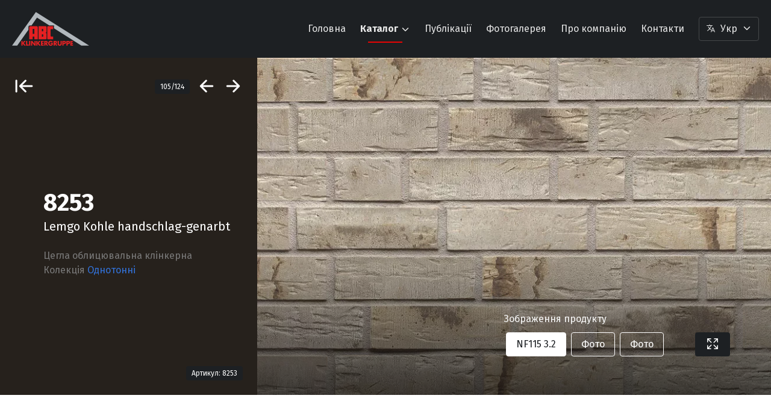

--- FILE ---
content_type: text/html; charset=UTF-8
request_url: http://www.abc-klinkergruppe.ua/uk/cegla-klnkerna/lemgo-kohle-handschlag-genarbt-92.html
body_size: 7182
content:
<!DOCTYPE html>
<html>
<head>
    <meta name="viewport" content="width=device-width, initial-scale=1">
    <meta http-equiv="Content-Type" content="text/html; charset=utf-8"/>
    <meta name="robots" content="index, follow"/>
    <meta charset="UTF-8">
    
	<meta name="google-site-verification" content="ESDjV9Xgpf7h7KrW4pOBbV0p2ajuqBXzAkrn2rf6loY" />
    
    <title>8253 Lemgo Kohle handschlag-genarbt | Цегла облицювальна клінкерна | АВС-Кlinkergruppe</title>
    <link rel="shortcut icon" href="/m/devopt/upload/" type="image/x-icon"/>
    <link rel="stylesheet" href="/css/all.css">
    <link rel="stylesheet" href="/css/bulma.css">
    
	<link rel="stylesheet" href="/css/animate.css" type="text/css" media="screen" />
	<link rel="stylesheet" href="/css/fontcustom.css" type="text/css" media="screen" />
	<link rel="stylesheet" href="/css/main.css" type="text/css" media="screen" />
	<link rel="stylesheet" href="/css/jquery-ui-front.css" type="text/css" media="screen" />
	<link rel="stylesheet" href="/m/sections/style/navigation.css" type="text/css" media="screen" />
	<link rel="stylesheet" href="/m/u_production/style/black.css" type="text/css" media="screen" />
	<link rel="stylesheet" href="/m/u_production/style/products.css" type="text/css" media="screen" />
    
</head>
<body class="" id="">
<div id="fwr">
    <div id="mainnav">
    <nav class="navbar is-transparent is-dark" id="navbar">
        <div class="container is-fluid">
            <div class="navbar-brand">
                <a class="nav-item is-flex is-align-items-center" href="/">
                    <div id="logo-full"></div>
                </a>

                <a class="navbar-burger" role="button" aria-label="menu" aria-expanded="false">
                    <span aria-hidden="true"></span>
                    <span aria-hidden="true"></span>
                    <span aria-hidden="true"></span>
                </a>
            </div>
            <div class="navbar-menu">
                <div class="navbar-end">
                    
    
        <a class="navbar-item " href="/uk/golovna/">Головна</a>
    

    

    

    
        <div class="navbar-item has-dropdown is-hoverable">
            <a class="navbar-link is-arrowless has-text-weight-bold" href="/uk/katalog/">Каталог <i class="mt-1 ml-1 icon-arrow-down"></i></a>
            <div class="navbar-dropdown is-boxed">
                
                    
                    <a class="dropdown-item" href="/uk/cegla-klnkerna/">Цегла облицювальна клінкерна</a>
                
                    
                    <a class="dropdown-item" href="/uk/klnkerna-brushhatka/">Дорожня цегла клінкерна</a>
                
                    
                    <a class="dropdown-item" href="/uk/cherepicja-keramchna/">Черепиця керамічна</a>
                
                    
                    <a class="dropdown-item" href="/uk/shodu/">Сходи клінкерні</a>
                
                    
                    <a class="dropdown-item" href="/uk/plitka-napolna/">Плитка напольна клінкерна</a>
                
                    
                    <a class="dropdown-item" href="/uk/plitka-klnkerna/">Плитка фасадна клінкерна</a>
                
                    <hr class="navbar-divider">
                    <a class="dropdown-item" href="/uk/katalogs-download/">Завантажити каталоги</a>
                
            </div>
        </div>
    

    
        <a class="navbar-item " href="/uk/publications/">Публікації</a>
    

    

    
        <a class="navbar-item " href="/uk/gallery/">Фотогалерея</a>
    

    

    
        <a class="navbar-item " href="/uk/o-kompan/">Про компанію</a>
    

    

    
        <a class="navbar-item " href="/uk/kontakti/">Контакти</a>
    

    

                    
<div id="langbar" class="navbar-item pr-0">
    <b-dropdown v-model="navigation"
                position="is-bottom-left"
                append-to-body
                aria-role="menu">
        <button id="langbar" class="langbar button is-outlined is-inverted is-black" slot="trigger" slot-scope="{ active }">
            <b-icon pack="fontcustom" icon="icon-language-outline" size="is-small"></b-icon>
            <span>Укр</span>
            <b-icon pack="fontcustom" :icon="active ? 'icon-arrow-up' : 'icon-arrow-down'"></b-icon>
        </button>

        
            <b-dropdown-item has-link v-cloak aria-role="menuitem">
                <a href="/ru/">Русский</a>
            </b-dropdown-item>
        
    </b-dropdown>
</div>
                </div>
            </div>
        </div>
    </nav>
    
</div>
<nav class="navbar is-dark"></nav>
    <section class="hero is-paddingless">
    <div class="hero-body is-paddingless">
        <div id="prleft" class="columns prodheader is-black is-reversed-mobile is-gapless">
            <div class="column is-4-desktop">
                <section class="prod-wrapper is-flex is-flex-direction-column">
                    <div class="prod-head">
                        <nav class="level is-mobile p-5" id="product-nav">
    <div class="level-left">
        <div class="level-item">
            <b-tooltip label="Відобразити всі колекції" position="is-right" type="is-dark">
            <a href="/uk/cegla-klnkerna/" class="has-text-white">
                <i class="icon-arrow-back-end is-size-3"></i>
            </a>
            </b-tooltip>
        </div>
    </div>
    <div class="level-right">
        <div class="level-item">
            <span class="tag is-dark">105/124</span>
        </div>
        
        <div class="level-item">
            <b-tooltip label="Bornholm gelb dänisch Kohlebrand hademarscher" position="is-left" type="is-dark">
            <a href="/uk/cegla-klnkerna/bornholm-gelb-dnisch-kohlebrand-hademarscher-99.html" class="has-text-white">
                <i class="icon-arrow-back is-size-3"></i>
            </a>
            </b-tooltip>
        </div>
        <div class="level-item">
            <b-tooltip label="Grafschafter Barock sandfarben bunt ohne rot wasserstrich" position="is-right" type="is-dark">
            <a href="/uk/cegla-klnkerna/grafschafter-barock-sandfarben-bunt-ohne-rot-wasserstrich-104.html" class="has-text-white">
                <i class="icon-arrow-forward is-size-3"></i>
            </a>
            </b-tooltip>
        </div>
        
    </div>
</nav>
                    </div>
                    <div class="prod-body is-flex is-align-items-center is-justify-content-center">
                        <div class="prod-info columns">
                            <div class="column is-offset-1">
                                <div class="block p-5">
                                    
                                        <h1 class="title is-2 has-text-white">8253</h1>
                                        <h2 class="subtitle has-text-white">Lemgo Kohle handschlag-genarbt</h2>
                                    

                                    <h2 class="has-text-grey is-6">Цегла облицювальна клінкерна</h2>

                                    
                                        <div id="lftapp">
                                            <b-tooltip label="Відобразити колекцію 'Однотонні'" position="is-top"
                                                       type="is-warning">
                                                <h3 class="subtitle has-text-grey is-6">Колекція <a
                                                            href="/uk/cegla-klnkerna/collection-odnotonn/">Однотонні</a></h3>
                                            </b-tooltip>
                                        </div>
                                    

                                    

                                    
                                </div>
                            </div>
                        </div>
                    </div>
                    
                        <div class="prod-foot">
                            <nav class="level p-5">
                                <div class="level-left"></div>
                                <div class="level-right">
                                    <span class="tag is-dark">Артикул: 8253</span>
                                </div>
                            </nav>
                        </div>
                    
                </section>
            </div>
            <div id="prods-img-app" class="column with-bdg im-container has-ribbon-left">
                
                <prod-imgs></prod-imgs>
            </div>
        </div>
    </div>
</section>
<section class="section is-medium">
    <div class="container">
        <div class="columns">
            <div class="column">
                <div id="prod-tabs">
                    <b-tabs v-model="activeTab" position="is-centered" class="block" expanded type="is-boxed"
                            size="is-medium">
                        <b-tab-item label="Технічна інформація">
                            <h3 class="title mt-6 is-4">Формат продукту</h3>
                            <table  class="table is-hoverable is-striped is-fullwidth">
    <thead>
    <tr>
        <th>Формат</th>
        <th>Розмір (мм)</th>
        <th>Кількість (шт/м²)</th>
        <th>Вага (кг/шт)</th>
        <th>В палеті (шт)</th>
    </tr>
    </thead>
    <tbody>
    
        <tr>
            <td>NF115</td>
            <td>240x115x71</td>
            <td>48</td>
            <td>3.2</td>
            <td>416</td>
        </tr>
    
    </tbody>
</table>
                        </b-tab-item>
                        <b-tab-item label="Опис продукту">
                            <h3 class="title mt-6 is-4">Опис продукту</h3>
                            <div class="content">
                                <p>Lemgo Kohle handschlag-genarbt</p>
                            </div>
                        </b-tab-item>
                        
                    </b-tabs>
                </div>
            </div>
            <div class="column is-4">
                <div id="properties" class="properties">
    <div class="columns is-centered">
        
                <b-tooltip label="Морозостійкість" position="is-top" type="is-dark">
                    <span class="icon is-large large m-3">
                        <ion-icon name="snow-outline"></ion-icon>
                    </span>
                </b-tooltip>
        
                <b-tooltip label="Теплопровідність" position="is-top" type="is-dark">
                    <span class="icon is-large large m-3">
                        <ion-icon name="flame-outline"></ion-icon>
                    </span>
                </b-tooltip>
        
                <b-tooltip label="Вологопоглинання" position="is-top" type="is-dark">
                    <span class="icon is-large large m-3">
                        <ion-icon name="rainy-outline"></ion-icon>
                    </span>
                </b-tooltip>
        
                <b-tooltip label="Паропроникність" position="is-top" type="is-dark">
                    <span class="icon is-large large m-3">
                        <ion-icon name="cloud-outline"></ion-icon>
                    </span>
                </b-tooltip>
        
                <b-tooltip label="Міцність" position="is-top" type="is-dark">
                    <span class="icon is-large large m-3">
                        <ion-icon name="cube-outline"></ion-icon>
                    </span>
                </b-tooltip>
        
    </div>
</div>

                <div class="block has-text-centered mt-6 mb-4">
                    <a id="dspec" data="92" class="button is-link is-fullwidth is-outlined download is-light">
                        <span class="icon is-medium">
                              <i class="fas fa-download fa-lg"></i>
                            </span>
                        <span>Завантажити специфікацію</span></a>
                </div>

                <section class="section px-0">
    <h3 class="title is-4">Бажаєте придбати?</h3>
    <form autocomplete="off" enctype="multipart/form-data" method="post" class="" id="questions" role="u_questions" action="">
        <div class="field">
            










    <label class="label">Ваше ім&acute;я</label>



            <div class="control has-icons-left has-icons-right">
                


    <input class="input" id="name" type="text" value="" name="name" placeholder="Ваше ім&acute;я *">











                <span class="icon is-small is-left"><i class="fas fa-user"></i></span>
            </div>
        </div>

        <div class="field">
            










    <label class="label">Телефон</label>



            <div class="control has-icons-left has-icons-right">
                


    <input class="input" id="phone" type="text" value="" name="phone" placeholder="Телефон *">











                <span class="icon is-small is-left"><i class="fas fa-phone"></i></span>
            </div>
        </div>

        <div class="field">
            










    <label class="label">E-mail</label>



            <div class="control has-icons-left has-icons-right">
                






    <input class="input" id="email" type="text" value="" name="email" placeholder="E-mail">







                <span class="icon is-small is-left"><i class="fas fa-envelope"></i></span>
            </div>
        </div>

        <div class="field">
            










    <label class="label">Ваше запитання</label>



            <div class="control">
                








    <textarea class="textarea" id="message" name="message" placeholder="Ваше запитання *"></textarea>





            </div>
        </div>

        




    <input class="input" id="url" type="hidden" value="www.abc-klinkergruppe.ua/uk/cegla-klnkerna/lemgo-kohle-handschlag-genarbt-92.html" name="url">










        <div class="field">
            <div class="control">
                <button id="submit" class="button is-danger">Зробити запит</button>
            </div>
        </div>
    </form>
</section>
            </div>
        </div>
    </div>
</section>



<section class="section">
    <div class="container">
    <hr/>
    <nav class="level is-mobile mb-3">
        <div class="level-left has-text-left">
            <div>
                <p class="title is-size-5">Подібні продукти</p>
            </div>
        </div>
        <div class="level-right has-text-right">
            <div>
                <a class="button is-text is-small" href="/uk/cegla-klnkerna/">Всі колекції</a>
            </div>
        </div>
    </nav>
    <div class="columns is-centered is-mobile is-multiline">
        
            <div class="column is-narrow is-2-desktop is-half-mobile is-3-tablet wow fadeIn similar">
                <a href="/uk/cegla-klnkerna/rheinland-creme-gelb-baumrinde-genarbt-besandet-14.html">
                    <div class="card is-shadowless is-radiusless">
                        <div class="card-image">
                            <figure class="wrapper image is-square zoom">
                                
                                <img class="lazyload darkscreen" src="/m/u_production/upload/2e090efc96bfd3bb1feced0af9a2017c.jpg?w=657&h=394&m=2&q=85 1920w?w=360&h=360&m=2&q=85">
                            </figure>
                        </div>
                        <div class="card-content px-0 pt-1">
                            <nav class="level">
                                
                                    <div class="level-left">
                                        <p class="title is-6">0356</p>
                                    </div>
                                
                            </nav>
                        </div>
                    </div>
                </a>
            </div>
        
            <div class="column is-narrow is-2-desktop is-half-mobile is-3-tablet wow fadeIn similar">
                <a href="/uk/cegla-klnkerna/skagen-mushelweib-44.html">
                    <div class="card is-shadowless is-radiusless">
                        <div class="card-image">
                            <figure class="wrapper image is-square zoom">
                                
                                <img class="lazyload darkscreen" src="/m/u_production/upload/7c7cad42374b8839ec533d4ca8f887b9.jpg?w=657&h=394&m=2&q=85 1920w?w=360&h=360&m=2&q=85">
                            </figure>
                        </div>
                        <div class="card-content px-0 pt-1">
                            <nav class="level">
                                
                                    <div class="level-left">
                                        <p class="title is-6">2008</p>
                                    </div>
                                
                            </nav>
                        </div>
                    </div>
                </a>
            </div>
        
            <div class="column is-narrow is-2-desktop is-half-mobile is-3-tablet wow fadeIn similar">
                <a href="/uk/cegla-klnkerna/sylt-magma-kohlebrand-32.html">
                    <div class="card is-shadowless is-radiusless">
                        <div class="card-image">
                            <figure class="wrapper image is-square zoom">
                                
                                <img class="lazyload darkscreen" src="/m/u_production/upload/832eac325e380621718d2ce3e9a9f0ea.jpg?w=657&h=394&m=2&q=85 1920w?w=360&h=360&m=2&q=85">
                            </figure>
                        </div>
                        <div class="card-content px-0 pt-1">
                            <nav class="level">
                                
                                    <div class="level-left">
                                        <p class="title is-6">7503</p>
                                    </div>
                                
                            </nav>
                        </div>
                    </div>
                </a>
            </div>
        
            <div class="column is-narrow is-2-desktop is-half-mobile is-3-tablet wow fadeIn similar">
                <a href="/uk/cegla-klnkerna/lemgo-kohle-handschlag-genarbt-92.html">
                    <div class="card is-shadowless is-radiusless">
                        <div class="card-image">
                            <figure class="wrapper image is-square zoom">
                                
                                <img class="lazyload darkscreen" src="/m/u_production/upload/446375bf3df294eef0ac8f6b010eca0a.webp?w=657&h=394&m=2&q=85 1920w?w=360&h=360&m=2&q=85">
                            </figure>
                        </div>
                        <div class="card-content px-0 pt-1">
                            <nav class="level">
                                
                                    <div class="level-left">
                                        <p class="title is-6">8253</p>
                                    </div>
                                
                            </nav>
                        </div>
                    </div>
                </a>
            </div>
        
            <div class="column is-narrow is-2-desktop is-half-mobile is-3-tablet wow fadeIn similar">
                <a href="/uk/cegla-klnkerna/minden-sandstein-struktur-90.html">
                    <div class="card is-shadowless is-radiusless">
                        <div class="card-image">
                            <figure class="wrapper image is-square zoom">
                                
                                <img class="lazyload darkscreen" src="/m/u_production/upload/e1fb770f0ff506e81171b7e8757c4c6f.webp?w=657&h=394&m=2&q=85 1920w?w=360&h=360&m=2&q=85">
                            </figure>
                        </div>
                        <div class="card-content px-0 pt-1">
                            <nav class="level">
                                
                                    <div class="level-left">
                                        <p class="title is-6">97551</p>
                                    </div>
                                
                            </nav>
                        </div>
                    </div>
                </a>
            </div>
        
            <div class="column is-narrow is-2-desktop is-half-mobile is-3-tablet wow fadeIn similar">
                <a href="/uk/cegla-klnkerna/cornbrash-sandstein-glatt-89.html">
                    <div class="card is-shadowless is-radiusless">
                        <div class="card-image">
                            <figure class="wrapper image is-square zoom">
                                
                                <img class="lazyload darkscreen" src="/m/u_production/upload/63c49cbaba56b1ea07ef03ea7b95568e.webp?w=657&h=394&m=2&q=85 1920w?w=360&h=360&m=2&q=85">
                            </figure>
                        </div>
                        <div class="card-content px-0 pt-1">
                            <nav class="level">
                                
                                    <div class="level-left">
                                        <p class="title is-6">96554</p>
                                    </div>
                                
                            </nav>
                        </div>
                    </div>
                </a>
            </div>
        
    </div>
</div>
</section><script type="text/x-template" id="prod-imgs-template">
    <div>
        <b-carousel
                v-model="carousel"
                :autoplay="false"
                :arrow="false"
                :indicator="false"
                :overlay="gallery">
            <b-carousel-item v-for="(carousel, i) in carousels" :key="i">
                <figure class="image im-full">
                    <img class="lazy prodsource" :src="carousel.image">
                </figure>
            </b-carousel-item>
        </b-carousel>
        <div id="prod-imgs-controll" class="is-hidden-mobile" v-bind:class="{ full: gallery }" @keydown.esc="switchGallery(false)">
            <h3 class="subtitle is-6 mb-3 has-text-white-bis">Зображення продукту</h3>
            <div class="buttons is-centered">
                <b-button v-for="(botton, i) in carousels" v-bind:key="botton.id"
                          class="is-inverted is-dark is-outlined" v-on:click="activeSlide(i)"
                          v-bind:class="{ 'is-hovered': carousel == i }">{{botton.title}}</b-button>

                <b-button type="is-dark ml-6" v-if="gallery === false" @click="switchGallery(true)"><i
                            class="icon-expand-outline is-size-4"></i></b-button>
            </div>
            <span v-if="gallery" @click="switchGallery(false)" class="modal-close is-large "/>
        </div>
    </div>
</script>
</div>
<footer id="footer" class="footer">
    <div class="container">
        <div class="columns is-desktop">
            <div class="column is-5">
                <div class="column is-3 is-4-touch is-3-mobile">
                    <img src="/m/u_swiper/style/logo.svg" alt="" class="wow fadeInDown"/>
                </div>
                <p><span class="VIiyi" lang="uk"><span class="JLqJ4b ChMk0b" data-language-for-alternatives="uk" data-language-to-translate-into="ru" data-phrase-index="0"><span>Концерн</span></span> <span class="JLqJ4b ChMk0b" data-language-for-alternatives="uk" data-language-to-translate-into="ru" data-phrase-index="1"><span>"</span></span><span class="JLqJ4b ChMk0b" data-language-for-alternatives="uk" data-language-to-translate-into="ru" data-phrase-index="2"><span>АВС</span></span><span class="JLqJ4b ChMk0b" data-language-for-alternatives="uk" data-language-to-translate-into="ru" data-phrase-index="3"><span>-</span></span><span class="JLqJ4b ChMk0b" data-language-for-alternatives="uk" data-language-to-translate-into="ru" data-phrase-index="4"><span>Кlinkergruppe</span></span><span class="JLqJ4b ChMk0b" data-language-for-alternatives="uk" data-language-to-translate-into="ru" data-phrase-index="5"><span>"</span></span><span class="JLqJ4b ChMk0b" data-language-for-alternatives="uk" data-language-to-translate-into="ru" data-phrase-index="6"><span>,</span></span> <span class="JLqJ4b ChMk0b" data-language-for-alternatives="uk" data-language-to-translate-into="ru" data-phrase-index="7"><span>що існує вже</span></span> <span class="JLqJ4b ChMk0b" data-language-for-alternatives="uk" data-language-to-translate-into="ru" data-phrase-index="8"><span>понад</span></span> <span class="JLqJ4b ChMk0b" data-language-for-alternatives="uk" data-language-to-translate-into="ru" data-phrase-index="9"><span>120</span></span> <span class="JLqJ4b ChMk0b" data-language-for-alternatives="uk" data-language-to-translate-into="ru" data-phrase-index="10"><span>років</span></span><span class="JLqJ4b ChMk0b" data-language-for-alternatives="uk" data-language-to-translate-into="ru" data-phrase-index="11"><span>,</span></span> <span class="JLqJ4b ChMk0b" data-language-for-alternatives="uk" data-language-to-translate-into="ru" data-phrase-index="12"><span>є</span></span> <span class="JLqJ4b ChMk0b" data-language-for-alternatives="uk" data-language-to-translate-into="ru" data-phrase-index="13"><span>найбільшим</span></span> <span class="JLqJ4b ChMk0b" data-language-for-alternatives="uk" data-language-to-translate-into="ru" data-phrase-index="14"><span>в</span></span> <span class="JLqJ4b ChMk0b" data-language-for-alternatives="uk" data-language-to-translate-into="ru" data-phrase-index="15"><span>світі</span></span> <span class="JLqJ4b ChMk0b" data-language-for-alternatives="uk" data-language-to-translate-into="ru" data-phrase-index="16"><span>виробником</span></span> <span class="JLqJ4b ChMk0b" data-language-for-alternatives="uk" data-language-to-translate-into="ru" data-phrase-index="17"><span>клінкерних</span></span> <span class="JLqJ4b ChMk0b" data-language-for-alternatives="uk" data-language-to-translate-into="ru" data-phrase-index="18"><span>будівельних</span></span> <span class="JLqJ4b ChMk0b" data-language-for-alternatives="uk" data-language-to-translate-into="ru" data-phrase-index="19"><span>матеріалів</span></span> <span class="JLqJ4b ChMk0b" data-language-for-alternatives="uk" data-language-to-translate-into="ru" data-phrase-index="20"><span>найширшої</span></span> <span class="JLqJ4b ChMk0b" data-language-for-alternatives="uk" data-language-to-translate-into="ru" data-phrase-index="21"><span>номенклатури</span></span><span class="JLqJ4b ChMk0b" data-language-for-alternatives="uk" data-language-to-translate-into="ru" data-phrase-index="22"><span>.</span></span> <span class="JLqJ4b ChMk0b" data-language-for-alternatives="uk" data-language-to-translate-into="ru" data-phrase-index="23"><span>В</span></span> <span class="JLqJ4b ChMk0b" data-language-for-alternatives="uk" data-language-to-translate-into="ru" data-phrase-index="24"><span>даний</span></span> <span class="JLqJ4b ChMk0b" data-language-for-alternatives="uk" data-language-to-translate-into="ru" data-phrase-index="25"><span>час</span></span> <span class="JLqJ4b ChMk0b" data-language-for-alternatives="uk" data-language-to-translate-into="ru" data-phrase-index="26"><span>ABC</span></span> <span class="JLqJ4b ChMk0b" data-language-for-alternatives="uk" data-language-to-translate-into="ru" data-phrase-index="27"><span>об&acute;єднує</span></span> <span class="JLqJ4b ChMk0b" data-language-for-alternatives="uk" data-language-to-translate-into="ru" data-phrase-index="28"><span>9</span></span> <span class="JLqJ4b ChMk0b" data-language-for-alternatives="uk" data-language-to-translate-into="ru" data-phrase-index="29"><span>заводів</span></span><span class="JLqJ4b ChMk0b" data-language-for-alternatives="uk" data-language-to-translate-into="ru" data-phrase-index="30"><span>,</span></span> <span class="JLqJ4b ChMk0b" data-language-for-alternatives="uk" data-language-to-translate-into="ru" data-phrase-index="31"><span>розташованих</span></span> <span class="JLqJ4b ChMk0b" data-language-for-alternatives="uk" data-language-to-translate-into="ru" data-phrase-index="32"><span>в</span></span> <span class="JLqJ4b ChMk0b" data-language-for-alternatives="uk" data-language-to-translate-into="ru" data-phrase-index="33"><span>Північно</span></span><span class="JLqJ4b ChMk0b" data-language-for-alternatives="uk" data-language-to-translate-into="ru" data-phrase-index="34"><span>-</span></span><span class="JLqJ4b ChMk0b" data-language-for-alternatives="uk" data-language-to-translate-into="ru" data-phrase-index="35"><span>Західній</span></span> <span class="JLqJ4b ChMk0b" data-language-for-alternatives="uk" data-language-to-translate-into="ru" data-phrase-index="36"><span>Німеччині</span></span> <span class="JLqJ4b ChMk0b" data-language-for-alternatives="uk" data-language-to-translate-into="ru" data-phrase-index="37"><span>-</span></span> <span class="JLqJ4b ChMk0b" data-language-for-alternatives="uk" data-language-to-translate-into="ru" data-phrase-index="38"><span>безпосередньо</span></span> <span class="JLqJ4b ChMk0b" data-language-for-alternatives="uk" data-language-to-translate-into="ru" data-phrase-index="39"><span>у</span></span> <span class="JLqJ4b ChMk0b" data-language-for-alternatives="uk" data-language-to-translate-into="ru" data-phrase-index="40"><span>родовищ</span></span> <span class="JLqJ4b ChMk0b" data-language-for-alternatives="uk" data-language-to-translate-into="ru" data-phrase-index="41"><span>тугоплавкої</span></span> <span class="JLqJ4b ChMk0b" data-language-for-alternatives="uk" data-language-to-translate-into="ru" data-phrase-index="42"><span>сланцевої</span></span> <span class="JLqJ4b ChMk0b" data-language-for-alternatives="uk" data-language-to-translate-into="ru" data-phrase-index="43"><span>глини</span></span><span class="JLqJ4b ChMk0b" data-language-for-alternatives="uk" data-language-to-translate-into="ru" data-phrase-index="44"><span>,</span></span> <span class="JLqJ4b ChMk0b" data-language-for-alternatives="uk" data-language-to-translate-into="ru" data-phrase-index="45"><span>яка не має</span></span> <span class="JLqJ4b ChMk0b" data-language-for-alternatives="uk" data-language-to-translate-into="ru" data-phrase-index="46"><span>аналогів</span></span> <span class="JLqJ4b ChMk0b" data-language-for-alternatives="uk" data-language-to-translate-into="ru" data-phrase-index="47"><span>в</span></span> <span class="JLqJ4b ChMk0b" data-language-for-alternatives="uk" data-language-to-translate-into="ru" data-phrase-index="48"><span>світі</span></span><span class="JLqJ4b ChMk0b" data-language-for-alternatives="uk" data-language-to-translate-into="ru" data-phrase-index="49"><span>.</span></span></span></p>
            </div>
            <div class="column">
                <h6 class="title pl-3 mt-4 is-5 has-text-white">Меню</h6>
                <aside class="menu">
                    <ul class="menu-list">
                        
                        
                            <li class="wow fadeIn" data-wow-delay="0.1s"><a
                                        href="/uk/golovna/">Головна</a></li>
                        
                            <li class="wow fadeIn" data-wow-delay="0.2s"><a
                                        href="/uk/katalog/">Каталог</a></li>
                        
                            <li class="wow fadeIn" data-wow-delay="0.3s"><a
                                        href="/uk/publications/">Публікації</a></li>
                        
                            <li class="wow fadeIn" data-wow-delay="0.4s"><a
                                        href="/uk/gallery/">Фотогалерея</a></li>
                        
                            <li class="wow fadeIn" data-wow-delay="0.5s"><a
                                        href="/uk/o-kompan/">Про компанію</a></li>
                        
                            <li class="wow fadeIn" data-wow-delay="0.6s"><a
                                        href="/uk/kontakti/">Контакти</a></li>
                        
                    </ul>
                </aside>
            </div>
            <div class="column">
                <h6 class="title pl-3 mt-4 is-5 has-text-white">Продукти</h6>
                <aside class="menu">
                    <ul class="menu-list">
                        
    <li class="wow fadeIn" data-wow-delay="0.1s">
        <a href="/uk/cegla-klnkerna/">Цегла облицювальна клінкерна</a>
    </li>

    <li class="wow fadeIn" data-wow-delay="0.2s">
        <a href="/uk/klnkerna-brushhatka/">Дорожня цегла клінкерна</a>
    </li>

    <li class="wow fadeIn" data-wow-delay="0.3s">
        <a href="/uk/cherepicja-keramchna/">Черепиця керамічна</a>
    </li>

    <li class="wow fadeIn" data-wow-delay="0.4s">
        <a href="/uk/shodu/">Сходи клінкерні</a>
    </li>

    <li class="wow fadeIn" data-wow-delay="0.5s">
        <a href="/uk/plitka-napolna/">Плитка напольна клінкерна</a>
    </li>

    <li class="wow fadeIn" data-wow-delay="0.6s">
        <a href="/uk/plitka-klnkerna/">Плитка фасадна клінкерна</a>
    </li>

    <li class="wow fadeIn" data-wow-delay="0.7s">
        <a href="/uk/katalogs-download/">Завантажити каталоги</a>
    </li>

                    </ul>
                </aside>
            </div>
            <div class="column">
                <h6 class="title pl-3 mt-4 is-5 has-text-white">Галерея</h6>
                
<aside class="menu">
    <ul class="menu-list is-paddingless">
        
            <li class="wow fadeIn" data-wow-delay="0.1s"><a
                        href="/uk/gallery/cegla-klnkerna/">Цегла облицювальна клінкерна</a></li>
        
            <li class="wow fadeIn" data-wow-delay="0.2s"><a
                        href="/uk/gallery/plitka-klnkerna/">Плитка фасадна клінкерна</a></li>
        
            <li class="wow fadeIn" data-wow-delay="0.3s"><a
                        href="/uk/gallery/klnkerna-brushhatka/">Дорожня цегла клінкерна</a></li>
        
            <li class="wow fadeIn" data-wow-delay="0.4s"><a
                        href="/uk/gallery/cherepicja-keramchna/">Черепиця керамічна</a></li>
        
    </ul>
</aside>
            </div>
        </div>
        <hr>
        <div class="columns">
            
<div class="column">
    <div class="content">
        <p>бульвар Миколи Міхновського, 7, №127<br />01042, г. Киев, Украина,<br />Пн.-Пт. 9:00-19:00</p>
    </div>
</div>
<div class="column">
    <div class="content">
    
        
            <span class="has-text-grey-dark">Телефон: <a class="has-text-white" href="tel:380674071113">+38 (067) 407 11 13</a></span>
        
        <br />
    
        
            <span class="has-text-grey-dark">Viber: <a class="has-text-white" href="viber://chat/?number=%2B380674071113">+38 (067) 407 11 13</a></span>
        
        <br />
    
        
            <span class="has-text-grey-dark">Телеграм: <a class="has-text-white" href="tg://resolve?domain=@abc_klinkergruppe">abc_klinkergruppe</a></span>
        
        <br />
    
        
            <span class="has-text-grey-dark">Email: <a class="has-text-white" href="mailto:sales@abc-klinkergruppe.ua">sales@abc-klinkergruppe.ua</a></span>
        
        <br />
    
    </div>
</div>
            <div class="column is-2 has-text-right">
                
<div class="buttons is-grouped is-centered has-addons wow fadeIn">
    
    <a href="https://www.facebook.com/klinkergruppe" target="_blank" class="button is-black is-rounded">
        <span class="icon is-small">
            <i class="fab fa-facebook-f"></i>
        </span>
    </a>
    
</div>
            </div>
            <div class="column is-2 has-text-right">
                
<div id="flangbar" class="wow fadeIn">
    <b-dropdown v-model="navigation"
                position="is-bottom-left"
                append-to-body
                aria-role="menu">
        <button id="langbar" class="langbar button is-black is-rounded" slot="trigger" slot-scope="{ active }">
            <b-icon pack="fontcustom" icon="icon-language-outline" size="is-small"></b-icon>
            <span>Укр</span>
            <b-icon pack="fontcustom" :icon="active ? 'icon-arrow-up' : 'icon-arrow-down'"></b-icon>
        </button>

        
            <b-dropdown-item has-link v-cloak aria-role="menuitem">
                <a href="/ru/">Русский</a>
            </b-dropdown-item>
        
    </b-dropdown>
</div>
            </div>
        </div>
    </div>
</footer>
<div class="hero is-black">
    <div class="hero-body">
    <div class="container has-text-centered">
        АВС-Кlinkergruppe 2006-2026
    </div>
    </div>
</div>
<script type="module" src="https://unpkg.com/ionicons@5.4.0/dist/ionicons/ionicons.esm.js"></script>
<script nomodule="" src="https://unpkg.com/ionicons@5.4.0/dist/ionicons/ionicons.js"></script>

	<script src="https://cdn.jsdelivr.net/npm/vue/dist/vue.js"></script>
	<script src="/js/buefy.min.js"></script>
	<script src="https://ajax.googleapis.com/ajax/libs/jquery/1.12.4/jquery.min.js"></script>
	<script src="https://code.jquery.com/jquery-migrate-1.4.1.min.js"></script>
	<script src="/js/lazysizes.min.js"></script>
	<script src="/js/invert.min.js"></script>
	<script src="/js/wow.min.js"></script>
	<script src="/js/main.js"></script>
	<script src="http://ajax.googleapis.com/ajax/libs/jqueryui/1.10.3/jquery-ui.min.js"></script>
	<script src="/js/s_forms.js"></script>
	<script src="/m/language/js/language.js"></script>
	<script src="/m/sections/js/nav.js"></script>
	<script src="/m/u_production/js/black.js"></script>
	<script src="/m/u_production/js/delay.js"></script>
	<script src="/m/u_production/js/core.js"></script>
	<script src="/m/u_production/js/Vibrant.min.js"></script>
	<script src="/m/u_questions/js/qform.js"></script>
<script>
Vue.component('prod-imgs', {
    template: '#prod-imgs-template',
    data() {
        return {
            gallery: false,
            carousel: 0,
            carousels: [
            
                {
                    title: 'NF115 3.2',
                    image: '/m/u_production/upload/446375bf3df294eef0ac8f6b010eca0a.webp?w=1200&h=785&m=2&q=85 1920w'
                },
            
                {
                    title: 'Фото',
                    image: '/m/u_production/upload/8ae5fba1c668d1b212501c4dd79f1391.webp?w=1200&h=785&m=2&q=85 1920w'
                },
            
                {
                    title: 'Фото',
                    image: '/m/u_production/upload/74e15a745077418e561a8d49ac802890.webp?w=1200&h=785&m=2&q=85 1920w'
                },
            
            ]
        }
    },
    methods: {
        activeSlide(value){
            this.carousel = value
        },
        switchGallery(value) {
            this.gallery = value
            if (value) {
                return document.documentElement.classList.add('is-clipped')
            } else {
                return document.documentElement.classList.remove('is-clipped')
            }
        }
    }
});

new Vue({
    el: '#prods-img-app'
});
</script>
<!-- Global site tag (gtag.js) - Google Analytics -->
<script async src="https://www.googletagmanager.com/gtag/js?id=UA-131446618-1"></script>
<script>
    window.dataLayer = window.dataLayer || [];
    function gtag(){dataLayer.push(arguments);}
    gtag('js', new Date());

    gtag('config', 'UA-131446618-1');
</script>

</body>
</html>

--- FILE ---
content_type: text/html; charset=UTF-8
request_url: http://www.abc-klinkergruppe.ua/m/u_questions/qform.php
body_size: 402
content:
{"alerts":{"2":"\u0422\u0435\u043b\u0435\u0444\u043e\u043d","3":"E-mail","12":"\u0410\u0434\u0440\u0435\u0441\u0430 \u0441\u0442\u043e\u0440\u0456\u043d\u043a\u0438 \u0442\u043e\u0432\u0430\u0440\u0443","11":"\u041d\u0430\u0437\u0432\u0430 \u0442\u043e\u0432\u0430\u0440\u0443","10":"\u0414\u0430\u0442\u0430 \u0437\u0430\u043f\u0438\u0442\u0430\u043d\u043d\u044f","9":"<p>\u041f\u0440\u0438\u0432\u0456\u0442,<br>\u0445\u0442\u043e\u0441\u044c \u0437\u0440\u043e\u0431\u0438\u0432 \u0437\u0430\u043f\u0438\u0442 \u0437 \u043f\u0440\u0438\u0432\u043e\u0434\u0443 \u0442\u043e\u0432\u0430\u0440\u0443 \u043d\u0430 \u0441\u0430\u0439\u0442\u0456.<\/p><p>\u0406\u043d\u0444\u043e\u0440\u043c\u0430\u0446\u0456\u044f \u043f\u043e\u0432\u0456\u0434\u043e\u043c\u043b\u0435\u043d\u043d\u044f:<\/p>","8":"\u041d\u043e\u0432\u0435 \u043f\u043e\u0432\u0456\u0434\u043e\u043c\u043b\u0435\u043d\u043d\u044f \u0437 \u0441\u0430\u0439\u0442\u0443","7":"\u041f\u043e\u0432\u0456\u0434\u043e\u043c\u043b\u0435\u043d\u043d\u044f \u043d\u0435 \u0432\u0456\u0434\u043f\u0440\u0430\u0432\u043b\u0435\u043d\u0435, \u043c\u0438 \u0432\u0436\u0435 \u043b\u0430\u0433\u043e\u0434\u0438\u043c\u043e \u043f\u0440\u043e\u0431\u043b\u0435\u043c\u0443.","6":"\u0417\u0430\u043f\u0438\u0442 \u0443\u0441\u043f\u0456\u0448\u043d\u043e \u0432\u0456\u0434\u043f\u0440\u0430\u0432\u043b\u0435\u043d\u043e!","5":"\u0417\u0440\u043e\u0431\u0438\u0442\u0438 \u0437\u0430\u043f\u0438\u0442","4":"\u0412\u0430\u0448\u0435 \u0437\u0430\u043f\u0438\u0442\u0430\u043d\u043d\u044f","1":"\u0412\u0430\u0448\u0435 \u0456\u043c&acute;\u044f","13":"\u0411\u0430\u0436\u0430\u0454\u0442\u0435 \u043f\u0440\u0438\u0434\u0431\u0430\u0442\u0438?"}}

--- FILE ---
content_type: text/css
request_url: http://www.abc-klinkergruppe.ua/css/bulma.css
body_size: 53702
content:
@import url("https://fonts.googleapis.com/css2?family=Fira+Sans:wght@300;400;700&display=swap");
/*! bulma.io v0.9.1 | MIT License | github.com/jgthms/bulma */
/* Bulma Utilities */
@keyframes spinAround {
  from {
    transform: rotate(0deg); }
  to {
    transform: rotate(359deg); } }

.delete, .modal-close, .button, .file, .breadcrumb, .pagination-previous,
.pagination-next,
.pagination-link,
.pagination-ellipsis, .tabs, .is-unselectable, .carousel, .carousel-list, .b-checkbox.checkbox, .b-radio.radio, .switch {
  -webkit-touch-callout: none;
  -webkit-user-select: none;
  -moz-user-select: none;
  -ms-user-select: none;
  user-select: none; }

.select:not(.is-multiple):not(.is-loading)::after, .navbar-link:not(.is-arrowless)::after {
  border: 3px solid transparent;
  border-radius: 2px;
  border-right: 0;
  border-top: 0;
  content: " ";
  display: block;
  height: 0.625em;
  margin-top: -0.4375em;
  pointer-events: none;
  position: absolute;
  top: 50%;
  transform: rotate(-45deg);
  transform-origin: center;
  width: 0.625em; }

.box:not(:last-child), .content:not(:last-child), .notification:not(:last-child), .progress:not(:last-child), .progress-wrapper.is-not-native:not(:last-child), .table:not(:last-child), .table-container:not(:last-child), .title:not(:last-child),
.subtitle:not(:last-child), .block:not(:last-child), .highlight:not(:last-child), .breadcrumb:not(:last-child), .level:not(:last-child), .message:not(:last-child), .pagination:not(:last-child), .tabs:not(:last-child) {
  margin-bottom: 1.5rem; }

.delete, .modal-close {
  -moz-appearance: none;
  -webkit-appearance: none;
  background-color: rgba(21, 21, 21, 0.2);
  border: none;
  border-radius: 290486px;
  cursor: pointer;
  pointer-events: auto;
  display: inline-block;
  flex-grow: 0;
  flex-shrink: 0;
  font-size: 0;
  height: 20px;
  max-height: 20px;
  max-width: 20px;
  min-height: 20px;
  min-width: 20px;
  outline: none;
  position: relative;
  vertical-align: top;
  width: 20px; }
  .delete::before, .modal-close::before, .delete::after, .modal-close::after {
    background-color: white;
    content: "";
    display: block;
    left: 50%;
    position: absolute;
    top: 50%;
    transform: translateX(-50%) translateY(-50%) rotate(45deg);
    transform-origin: center center; }
  .delete::before, .modal-close::before {
    height: 2px;
    width: 50%; }
  .delete::after, .modal-close::after {
    height: 50%;
    width: 2px; }
  .delete:hover, .modal-close:hover, .delete:focus, .modal-close:focus {
    background-color: rgba(21, 21, 21, 0.3); }
  .delete:active, .modal-close:active {
    background-color: rgba(21, 21, 21, 0.4); }
  .is-small.delete, .is-small.modal-close {
    height: 16px;
    max-height: 16px;
    max-width: 16px;
    min-height: 16px;
    min-width: 16px;
    width: 16px; }
  .is-medium.delete, .is-medium.modal-close {
    height: 24px;
    max-height: 24px;
    max-width: 24px;
    min-height: 24px;
    min-width: 24px;
    width: 24px; }
  .is-large.delete, .is-large.modal-close {
    height: 32px;
    max-height: 32px;
    max-width: 32px;
    min-height: 32px;
    min-width: 32px;
    width: 32px; }

.button.is-loading::after, .loader, .select.is-loading::after, .control.is-loading::after {
  animation: spinAround 500ms infinite linear;
  border: 2px solid #dbdbdb;
  border-radius: 290486px;
  border-right-color: transparent;
  border-top-color: transparent;
  content: "";
  display: block;
  height: 1em;
  position: relative;
  width: 1em; }

.image.is-square img,
.image.is-square .has-ratio, .image.is-1by1 img,
.image.is-1by1 .has-ratio, .image.is-5by4 img,
.image.is-5by4 .has-ratio, .image.is-4by3 img,
.image.is-4by3 .has-ratio, .image.is-3by2 img,
.image.is-3by2 .has-ratio, .image.is-5by3 img,
.image.is-5by3 .has-ratio, .image.is-16by9 img,
.image.is-16by9 .has-ratio, .image.is-2by1 img,
.image.is-2by1 .has-ratio, .image.is-3by1 img,
.image.is-3by1 .has-ratio, .image.is-4by5 img,
.image.is-4by5 .has-ratio, .image.is-3by4 img,
.image.is-3by4 .has-ratio, .image.is-2by3 img,
.image.is-2by3 .has-ratio, .image.is-3by5 img,
.image.is-3by5 .has-ratio, .image.is-9by16 img,
.image.is-9by16 .has-ratio, .image.is-1by2 img,
.image.is-1by2 .has-ratio, .image.is-1by3 img,
.image.is-1by3 .has-ratio, .modal, .modal-background, .is-overlay, .hero-video, .b-image-wrapper > img.has-ratio, .b-image-wrapper > img.placeholder {
  bottom: 0;
  left: 0;
  position: absolute;
  right: 0;
  top: 0; }

.button, .input, .textarea, .taginput .taginput-container.is-focusable, .select select, .file-cta,
.file-name, .pagination-previous,
.pagination-next,
.pagination-link,
.pagination-ellipsis {
  -moz-appearance: none;
  -webkit-appearance: none;
  align-items: center;
  border: 1px solid transparent;
  border-radius: 4px;
  box-shadow: none;
  display: inline-flex;
  font-size: 1rem;
  height: 2.5em;
  justify-content: flex-start;
  line-height: 1.5;
  padding-bottom: calc(0.5em - 1px);
  padding-left: calc(0.75em - 1px);
  padding-right: calc(0.75em - 1px);
  padding-top: calc(0.5em - 1px);
  position: relative;
  vertical-align: top; }
  .button:focus, .input:focus, .textarea:focus, .taginput .taginput-container.is-focusable:focus, .select select:focus, .file-cta:focus,
  .file-name:focus, .pagination-previous:focus,
  .pagination-next:focus,
  .pagination-link:focus,
  .pagination-ellipsis:focus, .is-focused.button, .is-focused.input, .is-focused.textarea, .taginput .is-focused.taginput-container.is-focusable, .select select.is-focused, .is-focused.file-cta,
  .is-focused.file-name, .is-focused.pagination-previous,
  .is-focused.pagination-next,
  .is-focused.pagination-link,
  .is-focused.pagination-ellipsis, .button:active, .input:active, .textarea:active, .taginput .taginput-container.is-focusable:active, .select select:active, .file-cta:active,
  .file-name:active, .pagination-previous:active,
  .pagination-next:active,
  .pagination-link:active,
  .pagination-ellipsis:active, .is-active.button, .is-active.input, .is-active.textarea, .taginput .is-active.taginput-container.is-focusable, .select select.is-active, .is-active.file-cta,
  .is-active.file-name, .is-active.pagination-previous,
  .is-active.pagination-next,
  .is-active.pagination-link,
  .is-active.pagination-ellipsis {
    outline: none; }
  .button[disabled], .input[disabled], .textarea[disabled], .taginput .taginput-container.is-focusable[disabled], .select select[disabled], .file-cta[disabled],
  .file-name[disabled], .pagination-previous[disabled],
  .pagination-next[disabled],
  .pagination-link[disabled],
  .pagination-ellipsis[disabled],
  fieldset[disabled] .button,
  fieldset[disabled] .input,
  fieldset[disabled] .textarea,
  fieldset[disabled] .taginput .taginput-container.is-focusable,
  .taginput fieldset[disabled] .taginput-container.is-focusable,
  fieldset[disabled] .select select,
  .select fieldset[disabled] select,
  fieldset[disabled] .file-cta,
  fieldset[disabled] .file-name,
  fieldset[disabled] .pagination-previous,
  fieldset[disabled] .pagination-next,
  fieldset[disabled] .pagination-link,
  fieldset[disabled] .pagination-ellipsis {
    cursor: not-allowed; }

/* Bulma Base */
/*! minireset.css v0.0.6 | MIT License | github.com/jgthms/minireset.css */
html,
body,
p,
ol,
ul,
li,
dl,
dt,
dd,
blockquote,
figure,
fieldset,
legend,
textarea,
pre,
iframe,
hr,
h1,
h2,
h3,
h4,
h5,
h6 {
  margin: 0;
  padding: 0; }

h1,
h2,
h3,
h4,
h5,
h6 {
  font-size: 100%;
  font-weight: normal; }

ul {
  list-style: none; }

button,
input,
select,
textarea {
  margin: 0; }

html {
  box-sizing: border-box; }

*, *::before, *::after {
  box-sizing: inherit; }

img,
video {
  height: auto;
  max-width: 100%; }

iframe {
  border: 0; }

table {
  border-collapse: collapse;
  border-spacing: 0; }

td,
th {
  padding: 0; }
  td:not([align]),
  th:not([align]) {
    text-align: inherit; }

html {
  background-color: white;
  font-size: 16px;
  -moz-osx-font-smoothing: grayscale;
  -webkit-font-smoothing: antialiased;
  min-width: 300px;
  overflow-x: hidden;
  overflow-y: scroll;
  text-rendering: optimizeLegibility;
  text-size-adjust: 100%; }

article,
aside,
figure,
footer,
header,
hgroup,
section {
  display: block; }

body,
button,
input,
optgroup,
select,
textarea {
  font-family: "Fira Sans", sans-serif; }

code,
pre {
  -moz-osx-font-smoothing: auto;
  -webkit-font-smoothing: auto;
  font-family: monospace; }

body {
  color: #757763;
  font-size: 1em;
  font-weight: 400;
  line-height: 1.5; }

a {
  color: #3273dc;
  cursor: pointer;
  text-decoration: none; }
  a strong {
    color: currentColor; }
  a:hover {
    color: #363636; }

code {
  background-color: whitesmoke;
  color: #da1039;
  font-size: 0.875em;
  font-weight: normal;
  padding: 0.25em 0.5em 0.25em; }

hr {
  background-color: whitesmoke;
  border: none;
  display: block;
  height: 2px;
  margin: 1.5rem 0; }

img {
  height: auto;
  max-width: 100%; }

input[type="checkbox"],
input[type="radio"] {
  vertical-align: baseline; }

small {
  font-size: 0.875em; }

span {
  font-style: inherit;
  font-weight: inherit; }

strong {
  color: #363636;
  font-weight: 700; }

fieldset {
  border: none; }

pre {
  -webkit-overflow-scrolling: touch;
  background-color: whitesmoke;
  color: #757763;
  font-size: 0.875em;
  overflow-x: auto;
  padding: 1.25rem 1.5rem;
  white-space: pre;
  word-wrap: normal; }
  pre code {
    background-color: transparent;
    color: currentColor;
    font-size: 1em;
    padding: 0; }

table td,
table th {
  vertical-align: top; }
  table td:not([align]),
  table th:not([align]) {
    text-align: inherit; }

table th {
  color: #363636; }

/* Bulma Elements */
.box {
  background-color: white;
  border-radius: 6px;
  box-shadow: 0 0.5em 1em -0.125em rgba(21, 21, 21, 0.1), 0 0px 0 1px rgba(21, 21, 21, 0.02);
  color: #757763;
  display: block;
  padding: 1.25rem; }

a.box:hover, a.box:focus {
  box-shadow: 0 0.5em 1em -0.125em rgba(21, 21, 21, 0.1), 0 0 0 1px #3273dc; }

a.box:active {
  box-shadow: inset 0 1px 2px rgba(21, 21, 21, 0.2), 0 0 0 1px #3273dc; }

.button {
  background-color: white;
  border-color: #dbdbdb;
  border-width: 1px;
  color: #363636;
  cursor: pointer;
  justify-content: center;
  padding-bottom: calc(0.5em - 1px);
  padding-left: 1em;
  padding-right: 1em;
  padding-top: calc(0.5em - 1px);
  text-align: center;
  white-space: nowrap; }
  .button strong {
    color: inherit; }
  .button .icon, .button .icon.is-small, .button .icon.is-medium, .button .icon.is-large {
    height: 1.5em;
    width: 1.5em; }
  .button .icon:first-child:not(:last-child) {
    margin-left: calc(-0.5em - 1px);
    margin-right: 0.25em; }
  .button .icon:last-child:not(:first-child) {
    margin-left: 0.25em;
    margin-right: calc(-0.5em - 1px); }
  .button .icon:first-child:last-child {
    margin-left: calc(-0.5em - 1px);
    margin-right: calc(-0.5em - 1px); }
  .button:hover, .button.is-hovered {
    border-color: #D0D1CD;
    color: #363636; }
  .button:focus, .button.is-focused {
    border-color: #3273dc;
    color: #363636; }
    .button:focus:not(:active), .button.is-focused:not(:active) {
      box-shadow: 0 0 0 0.125em rgba(50, 115, 220, 0.25); }
  .button:active, .button.is-active {
    border-color: #757763;
    color: #363636; }
  .button.is-text {
    background-color: transparent;
    border-color: transparent;
    color: #757763;
    text-decoration: underline; }
    .button.is-text:hover, .button.is-text.is-hovered, .button.is-text:focus, .button.is-text.is-focused {
      background-color: whitesmoke;
      color: #363636; }
    .button.is-text:active, .button.is-text.is-active {
      background-color: #e8e8e8;
      color: #363636; }
    .button.is-text[disabled],
    fieldset[disabled] .button.is-text {
      background-color: transparent;
      border-color: transparent;
      box-shadow: none; }
  .button.is-ghost {
    background: none;
    border-color: transparent;
    color: #3273dc;
    text-decoration: none; }
    .button.is-ghost:hover, .button.is-ghost.is-hovered {
      color: #3273dc;
      text-decoration: underline; }
  .button.is-white {
    background-color: white;
    border-color: transparent;
    color: #151515; }
    .button.is-white:hover, .button.is-white.is-hovered {
      background-color: #f9f9f9;
      border-color: transparent;
      color: #151515; }
    .button.is-white:focus, .button.is-white.is-focused {
      border-color: transparent;
      color: #151515; }
      .button.is-white:focus:not(:active), .button.is-white.is-focused:not(:active) {
        box-shadow: 0 0 0 0.125em rgba(255, 255, 255, 0.25); }
    .button.is-white:active, .button.is-white.is-active {
      background-color: #f2f2f2;
      border-color: transparent;
      color: #151515; }
    .button.is-white[disabled],
    fieldset[disabled] .button.is-white {
      background-color: white;
      border-color: transparent;
      box-shadow: none; }
    .button.is-white.is-inverted {
      background-color: #151515;
      color: white; }
      .button.is-white.is-inverted:hover, .button.is-white.is-inverted.is-hovered {
        background-color: #080808; }
      .button.is-white.is-inverted[disabled],
      fieldset[disabled] .button.is-white.is-inverted {
        background-color: #151515;
        border-color: transparent;
        box-shadow: none;
        color: white; }
    .button.is-white.is-loading::after {
      border-color: transparent transparent #151515 #151515 !important; }
    .button.is-white.is-outlined {
      background-color: transparent;
      border-color: white;
      color: white; }
      .button.is-white.is-outlined:hover, .button.is-white.is-outlined.is-hovered, .button.is-white.is-outlined:focus, .button.is-white.is-outlined.is-focused {
        background-color: white;
        border-color: white;
        color: #151515; }
      .button.is-white.is-outlined.is-loading::after {
        border-color: transparent transparent white white !important; }
      .button.is-white.is-outlined.is-loading:hover::after, .button.is-white.is-outlined.is-loading.is-hovered::after, .button.is-white.is-outlined.is-loading:focus::after, .button.is-white.is-outlined.is-loading.is-focused::after {
        border-color: transparent transparent #151515 #151515 !important; }
      .button.is-white.is-outlined[disabled],
      fieldset[disabled] .button.is-white.is-outlined {
        background-color: transparent;
        border-color: white;
        box-shadow: none;
        color: white; }
    .button.is-white.is-inverted.is-outlined {
      background-color: transparent;
      border-color: #151515;
      color: #151515; }
      .button.is-white.is-inverted.is-outlined:hover, .button.is-white.is-inverted.is-outlined.is-hovered, .button.is-white.is-inverted.is-outlined:focus, .button.is-white.is-inverted.is-outlined.is-focused {
        background-color: #151515;
        color: white; }
      .button.is-white.is-inverted.is-outlined.is-loading:hover::after, .button.is-white.is-inverted.is-outlined.is-loading.is-hovered::after, .button.is-white.is-inverted.is-outlined.is-loading:focus::after, .button.is-white.is-inverted.is-outlined.is-loading.is-focused::after {
        border-color: transparent transparent white white !important; }
      .button.is-white.is-inverted.is-outlined[disabled],
      fieldset[disabled] .button.is-white.is-inverted.is-outlined {
        background-color: transparent;
        border-color: #151515;
        box-shadow: none;
        color: #151515; }
  .button.is-black {
    background-color: #151515;
    border-color: transparent;
    color: white; }
    .button.is-black:hover, .button.is-black.is-hovered {
      background-color: #0f0f0f;
      border-color: transparent;
      color: white; }
    .button.is-black:focus, .button.is-black.is-focused {
      border-color: transparent;
      color: white; }
      .button.is-black:focus:not(:active), .button.is-black.is-focused:not(:active) {
        box-shadow: 0 0 0 0.125em rgba(21, 21, 21, 0.25); }
    .button.is-black:active, .button.is-black.is-active {
      background-color: #080808;
      border-color: transparent;
      color: white; }
    .button.is-black[disabled],
    fieldset[disabled] .button.is-black {
      background-color: #151515;
      border-color: transparent;
      box-shadow: none; }
    .button.is-black.is-inverted {
      background-color: white;
      color: #151515; }
      .button.is-black.is-inverted:hover, .button.is-black.is-inverted.is-hovered {
        background-color: #f2f2f2; }
      .button.is-black.is-inverted[disabled],
      fieldset[disabled] .button.is-black.is-inverted {
        background-color: white;
        border-color: transparent;
        box-shadow: none;
        color: #151515; }
    .button.is-black.is-loading::after {
      border-color: transparent transparent white white !important; }
    .button.is-black.is-outlined {
      background-color: transparent;
      border-color: #151515;
      color: #151515; }
      .button.is-black.is-outlined:hover, .button.is-black.is-outlined.is-hovered, .button.is-black.is-outlined:focus, .button.is-black.is-outlined.is-focused {
        background-color: #151515;
        border-color: #151515;
        color: white; }
      .button.is-black.is-outlined.is-loading::after {
        border-color: transparent transparent #151515 #151515 !important; }
      .button.is-black.is-outlined.is-loading:hover::after, .button.is-black.is-outlined.is-loading.is-hovered::after, .button.is-black.is-outlined.is-loading:focus::after, .button.is-black.is-outlined.is-loading.is-focused::after {
        border-color: transparent transparent white white !important; }
      .button.is-black.is-outlined[disabled],
      fieldset[disabled] .button.is-black.is-outlined {
        background-color: transparent;
        border-color: #151515;
        box-shadow: none;
        color: #151515; }
    .button.is-black.is-inverted.is-outlined {
      background-color: transparent;
      border-color: white;
      color: white; }
      .button.is-black.is-inverted.is-outlined:hover, .button.is-black.is-inverted.is-outlined.is-hovered, .button.is-black.is-inverted.is-outlined:focus, .button.is-black.is-inverted.is-outlined.is-focused {
        background-color: white;
        color: #151515; }
      .button.is-black.is-inverted.is-outlined.is-loading:hover::after, .button.is-black.is-inverted.is-outlined.is-loading.is-hovered::after, .button.is-black.is-inverted.is-outlined.is-loading:focus::after, .button.is-black.is-inverted.is-outlined.is-loading.is-focused::after {
        border-color: transparent transparent #151515 #151515 !important; }
      .button.is-black.is-inverted.is-outlined[disabled],
      fieldset[disabled] .button.is-black.is-inverted.is-outlined {
        background-color: transparent;
        border-color: white;
        box-shadow: none;
        color: white; }
  .button.is-light {
    background-color: whitesmoke;
    border-color: transparent;
    color: rgba(0, 0, 0, 0.7); }
    .button.is-light:hover, .button.is-light.is-hovered {
      background-color: #eeeeee;
      border-color: transparent;
      color: rgba(0, 0, 0, 0.7); }
    .button.is-light:focus, .button.is-light.is-focused {
      border-color: transparent;
      color: rgba(0, 0, 0, 0.7); }
      .button.is-light:focus:not(:active), .button.is-light.is-focused:not(:active) {
        box-shadow: 0 0 0 0.125em rgba(245, 245, 245, 0.25); }
    .button.is-light:active, .button.is-light.is-active {
      background-color: #e8e8e8;
      border-color: transparent;
      color: rgba(0, 0, 0, 0.7); }
    .button.is-light[disabled],
    fieldset[disabled] .button.is-light {
      background-color: whitesmoke;
      border-color: transparent;
      box-shadow: none; }
    .button.is-light.is-inverted {
      background-color: rgba(0, 0, 0, 0.7);
      color: whitesmoke; }
      .button.is-light.is-inverted:hover, .button.is-light.is-inverted.is-hovered {
        background-color: rgba(0, 0, 0, 0.7); }
      .button.is-light.is-inverted[disabled],
      fieldset[disabled] .button.is-light.is-inverted {
        background-color: rgba(0, 0, 0, 0.7);
        border-color: transparent;
        box-shadow: none;
        color: whitesmoke; }
    .button.is-light.is-loading::after {
      border-color: transparent transparent rgba(0, 0, 0, 0.7) rgba(0, 0, 0, 0.7) !important; }
    .button.is-light.is-outlined {
      background-color: transparent;
      border-color: whitesmoke;
      color: whitesmoke; }
      .button.is-light.is-outlined:hover, .button.is-light.is-outlined.is-hovered, .button.is-light.is-outlined:focus, .button.is-light.is-outlined.is-focused {
        background-color: whitesmoke;
        border-color: whitesmoke;
        color: rgba(0, 0, 0, 0.7); }
      .button.is-light.is-outlined.is-loading::after {
        border-color: transparent transparent whitesmoke whitesmoke !important; }
      .button.is-light.is-outlined.is-loading:hover::after, .button.is-light.is-outlined.is-loading.is-hovered::after, .button.is-light.is-outlined.is-loading:focus::after, .button.is-light.is-outlined.is-loading.is-focused::after {
        border-color: transparent transparent rgba(0, 0, 0, 0.7) rgba(0, 0, 0, 0.7) !important; }
      .button.is-light.is-outlined[disabled],
      fieldset[disabled] .button.is-light.is-outlined {
        background-color: transparent;
        border-color: whitesmoke;
        box-shadow: none;
        color: whitesmoke; }
    .button.is-light.is-inverted.is-outlined {
      background-color: transparent;
      border-color: rgba(0, 0, 0, 0.7);
      color: rgba(0, 0, 0, 0.7); }
      .button.is-light.is-inverted.is-outlined:hover, .button.is-light.is-inverted.is-outlined.is-hovered, .button.is-light.is-inverted.is-outlined:focus, .button.is-light.is-inverted.is-outlined.is-focused {
        background-color: rgba(0, 0, 0, 0.7);
        color: whitesmoke; }
      .button.is-light.is-inverted.is-outlined.is-loading:hover::after, .button.is-light.is-inverted.is-outlined.is-loading.is-hovered::after, .button.is-light.is-inverted.is-outlined.is-loading:focus::after, .button.is-light.is-inverted.is-outlined.is-loading.is-focused::after {
        border-color: transparent transparent whitesmoke whitesmoke !important; }
      .button.is-light.is-inverted.is-outlined[disabled],
      fieldset[disabled] .button.is-light.is-inverted.is-outlined {
        background-color: transparent;
        border-color: rgba(0, 0, 0, 0.7);
        box-shadow: none;
        color: rgba(0, 0, 0, 0.7); }
  .button.is-dark {
    background-color: #1D2023;
    border-color: transparent;
    color: #fff; }
    .button.is-dark:hover, .button.is-dark.is-hovered {
      background-color: #171a1c;
      border-color: transparent;
      color: #fff; }
    .button.is-dark:focus, .button.is-dark.is-focused {
      border-color: transparent;
      color: #fff; }
      .button.is-dark:focus:not(:active), .button.is-dark.is-focused:not(:active) {
        box-shadow: 0 0 0 0.125em rgba(29, 32, 35, 0.25); }
    .button.is-dark:active, .button.is-dark.is-active {
      background-color: #111315;
      border-color: transparent;
      color: #fff; }
    .button.is-dark[disabled],
    fieldset[disabled] .button.is-dark {
      background-color: #1D2023;
      border-color: transparent;
      box-shadow: none; }
    .button.is-dark.is-inverted {
      background-color: #fff;
      color: #1D2023; }
      .button.is-dark.is-inverted:hover, .button.is-dark.is-inverted.is-hovered {
        background-color: #f2f2f2; }
      .button.is-dark.is-inverted[disabled],
      fieldset[disabled] .button.is-dark.is-inverted {
        background-color: #fff;
        border-color: transparent;
        box-shadow: none;
        color: #1D2023; }
    .button.is-dark.is-loading::after {
      border-color: transparent transparent #fff #fff !important; }
    .button.is-dark.is-outlined {
      background-color: transparent;
      border-color: #1D2023;
      color: #1D2023; }
      .button.is-dark.is-outlined:hover, .button.is-dark.is-outlined.is-hovered, .button.is-dark.is-outlined:focus, .button.is-dark.is-outlined.is-focused {
        background-color: #1D2023;
        border-color: #1D2023;
        color: #fff; }
      .button.is-dark.is-outlined.is-loading::after {
        border-color: transparent transparent #1D2023 #1D2023 !important; }
      .button.is-dark.is-outlined.is-loading:hover::after, .button.is-dark.is-outlined.is-loading.is-hovered::after, .button.is-dark.is-outlined.is-loading:focus::after, .button.is-dark.is-outlined.is-loading.is-focused::after {
        border-color: transparent transparent #fff #fff !important; }
      .button.is-dark.is-outlined[disabled],
      fieldset[disabled] .button.is-dark.is-outlined {
        background-color: transparent;
        border-color: #1D2023;
        box-shadow: none;
        color: #1D2023; }
    .button.is-dark.is-inverted.is-outlined {
      background-color: transparent;
      border-color: #fff;
      color: #fff; }
      .button.is-dark.is-inverted.is-outlined:hover, .button.is-dark.is-inverted.is-outlined.is-hovered, .button.is-dark.is-inverted.is-outlined:focus, .button.is-dark.is-inverted.is-outlined.is-focused {
        background-color: #fff;
        color: #1D2023; }
      .button.is-dark.is-inverted.is-outlined.is-loading:hover::after, .button.is-dark.is-inverted.is-outlined.is-loading.is-hovered::after, .button.is-dark.is-inverted.is-outlined.is-loading:focus::after, .button.is-dark.is-inverted.is-outlined.is-loading.is-focused::after {
        border-color: transparent transparent #1D2023 #1D2023 !important; }
      .button.is-dark.is-inverted.is-outlined[disabled],
      fieldset[disabled] .button.is-dark.is-inverted.is-outlined {
        background-color: transparent;
        border-color: #fff;
        box-shadow: none;
        color: #fff; }
  .button.is-primary {
    background-color: #FAB400;
    border-color: transparent;
    color: rgba(0, 0, 0, 0.7); }
    .button.is-primary:hover, .button.is-primary.is-hovered {
      background-color: #edab00;
      border-color: transparent;
      color: rgba(0, 0, 0, 0.7); }
    .button.is-primary:focus, .button.is-primary.is-focused {
      border-color: transparent;
      color: rgba(0, 0, 0, 0.7); }
      .button.is-primary:focus:not(:active), .button.is-primary.is-focused:not(:active) {
        box-shadow: 0 0 0 0.125em rgba(250, 180, 0, 0.25); }
    .button.is-primary:active, .button.is-primary.is-active {
      background-color: #e1a200;
      border-color: transparent;
      color: rgba(0, 0, 0, 0.7); }
    .button.is-primary[disabled],
    fieldset[disabled] .button.is-primary {
      background-color: #FAB400;
      border-color: transparent;
      box-shadow: none; }
    .button.is-primary.is-inverted {
      background-color: rgba(0, 0, 0, 0.7);
      color: #FAB400; }
      .button.is-primary.is-inverted:hover, .button.is-primary.is-inverted.is-hovered {
        background-color: rgba(0, 0, 0, 0.7); }
      .button.is-primary.is-inverted[disabled],
      fieldset[disabled] .button.is-primary.is-inverted {
        background-color: rgba(0, 0, 0, 0.7);
        border-color: transparent;
        box-shadow: none;
        color: #FAB400; }
    .button.is-primary.is-loading::after {
      border-color: transparent transparent rgba(0, 0, 0, 0.7) rgba(0, 0, 0, 0.7) !important; }
    .button.is-primary.is-outlined {
      background-color: transparent;
      border-color: #FAB400;
      color: #FAB400; }
      .button.is-primary.is-outlined:hover, .button.is-primary.is-outlined.is-hovered, .button.is-primary.is-outlined:focus, .button.is-primary.is-outlined.is-focused {
        background-color: #FAB400;
        border-color: #FAB400;
        color: rgba(0, 0, 0, 0.7); }
      .button.is-primary.is-outlined.is-loading::after {
        border-color: transparent transparent #FAB400 #FAB400 !important; }
      .button.is-primary.is-outlined.is-loading:hover::after, .button.is-primary.is-outlined.is-loading.is-hovered::after, .button.is-primary.is-outlined.is-loading:focus::after, .button.is-primary.is-outlined.is-loading.is-focused::after {
        border-color: transparent transparent rgba(0, 0, 0, 0.7) rgba(0, 0, 0, 0.7) !important; }
      .button.is-primary.is-outlined[disabled],
      fieldset[disabled] .button.is-primary.is-outlined {
        background-color: transparent;
        border-color: #FAB400;
        box-shadow: none;
        color: #FAB400; }
    .button.is-primary.is-inverted.is-outlined {
      background-color: transparent;
      border-color: rgba(0, 0, 0, 0.7);
      color: rgba(0, 0, 0, 0.7); }
      .button.is-primary.is-inverted.is-outlined:hover, .button.is-primary.is-inverted.is-outlined.is-hovered, .button.is-primary.is-inverted.is-outlined:focus, .button.is-primary.is-inverted.is-outlined.is-focused {
        background-color: rgba(0, 0, 0, 0.7);
        color: #FAB400; }
      .button.is-primary.is-inverted.is-outlined.is-loading:hover::after, .button.is-primary.is-inverted.is-outlined.is-loading.is-hovered::after, .button.is-primary.is-inverted.is-outlined.is-loading:focus::after, .button.is-primary.is-inverted.is-outlined.is-loading.is-focused::after {
        border-color: transparent transparent #FAB400 #FAB400 !important; }
      .button.is-primary.is-inverted.is-outlined[disabled],
      fieldset[disabled] .button.is-primary.is-inverted.is-outlined {
        background-color: transparent;
        border-color: rgba(0, 0, 0, 0.7);
        box-shadow: none;
        color: rgba(0, 0, 0, 0.7); }
    .button.is-primary.is-light {
      background-color: #fff9eb;
      color: #946a00; }
      .button.is-primary.is-light:hover, .button.is-primary.is-light.is-hovered {
        background-color: #fff6de;
        border-color: transparent;
        color: #946a00; }
      .button.is-primary.is-light:active, .button.is-primary.is-light.is-active {
        background-color: #fff2d1;
        border-color: transparent;
        color: #946a00; }
  .button.is-link {
    background-color: #3273dc;
    border-color: transparent;
    color: #fff; }
    .button.is-link:hover, .button.is-link.is-hovered {
      background-color: #276cda;
      border-color: transparent;
      color: #fff; }
    .button.is-link:focus, .button.is-link.is-focused {
      border-color: transparent;
      color: #fff; }
      .button.is-link:focus:not(:active), .button.is-link.is-focused:not(:active) {
        box-shadow: 0 0 0 0.125em rgba(50, 115, 220, 0.25); }
    .button.is-link:active, .button.is-link.is-active {
      background-color: #2366d1;
      border-color: transparent;
      color: #fff; }
    .button.is-link[disabled],
    fieldset[disabled] .button.is-link {
      background-color: #3273dc;
      border-color: transparent;
      box-shadow: none; }
    .button.is-link.is-inverted {
      background-color: #fff;
      color: #3273dc; }
      .button.is-link.is-inverted:hover, .button.is-link.is-inverted.is-hovered {
        background-color: #f2f2f2; }
      .button.is-link.is-inverted[disabled],
      fieldset[disabled] .button.is-link.is-inverted {
        background-color: #fff;
        border-color: transparent;
        box-shadow: none;
        color: #3273dc; }
    .button.is-link.is-loading::after {
      border-color: transparent transparent #fff #fff !important; }
    .button.is-link.is-outlined {
      background-color: transparent;
      border-color: #3273dc;
      color: #3273dc; }
      .button.is-link.is-outlined:hover, .button.is-link.is-outlined.is-hovered, .button.is-link.is-outlined:focus, .button.is-link.is-outlined.is-focused {
        background-color: #3273dc;
        border-color: #3273dc;
        color: #fff; }
      .button.is-link.is-outlined.is-loading::after {
        border-color: transparent transparent #3273dc #3273dc !important; }
      .button.is-link.is-outlined.is-loading:hover::after, .button.is-link.is-outlined.is-loading.is-hovered::after, .button.is-link.is-outlined.is-loading:focus::after, .button.is-link.is-outlined.is-loading.is-focused::after {
        border-color: transparent transparent #fff #fff !important; }
      .button.is-link.is-outlined[disabled],
      fieldset[disabled] .button.is-link.is-outlined {
        background-color: transparent;
        border-color: #3273dc;
        box-shadow: none;
        color: #3273dc; }
    .button.is-link.is-inverted.is-outlined {
      background-color: transparent;
      border-color: #fff;
      color: #fff; }
      .button.is-link.is-inverted.is-outlined:hover, .button.is-link.is-inverted.is-outlined.is-hovered, .button.is-link.is-inverted.is-outlined:focus, .button.is-link.is-inverted.is-outlined.is-focused {
        background-color: #fff;
        color: #3273dc; }
      .button.is-link.is-inverted.is-outlined.is-loading:hover::after, .button.is-link.is-inverted.is-outlined.is-loading.is-hovered::after, .button.is-link.is-inverted.is-outlined.is-loading:focus::after, .button.is-link.is-inverted.is-outlined.is-loading.is-focused::after {
        border-color: transparent transparent #3273dc #3273dc !important; }
      .button.is-link.is-inverted.is-outlined[disabled],
      fieldset[disabled] .button.is-link.is-inverted.is-outlined {
        background-color: transparent;
        border-color: #fff;
        box-shadow: none;
        color: #fff; }
    .button.is-link.is-light {
      background-color: #eef3fc;
      color: #2160c4; }
      .button.is-link.is-light:hover, .button.is-link.is-light.is-hovered {
        background-color: #e3ecfa;
        border-color: transparent;
        color: #2160c4; }
      .button.is-link.is-light:active, .button.is-link.is-light.is-active {
        background-color: #d8e4f8;
        border-color: transparent;
        color: #2160c4; }
  .button.is-info {
    background-color: #3298dc;
    border-color: transparent;
    color: #fff; }
    .button.is-info:hover, .button.is-info.is-hovered {
      background-color: #2793da;
      border-color: transparent;
      color: #fff; }
    .button.is-info:focus, .button.is-info.is-focused {
      border-color: transparent;
      color: #fff; }
      .button.is-info:focus:not(:active), .button.is-info.is-focused:not(:active) {
        box-shadow: 0 0 0 0.125em rgba(50, 152, 220, 0.25); }
    .button.is-info:active, .button.is-info.is-active {
      background-color: #238cd1;
      border-color: transparent;
      color: #fff; }
    .button.is-info[disabled],
    fieldset[disabled] .button.is-info {
      background-color: #3298dc;
      border-color: transparent;
      box-shadow: none; }
    .button.is-info.is-inverted {
      background-color: #fff;
      color: #3298dc; }
      .button.is-info.is-inverted:hover, .button.is-info.is-inverted.is-hovered {
        background-color: #f2f2f2; }
      .button.is-info.is-inverted[disabled],
      fieldset[disabled] .button.is-info.is-inverted {
        background-color: #fff;
        border-color: transparent;
        box-shadow: none;
        color: #3298dc; }
    .button.is-info.is-loading::after {
      border-color: transparent transparent #fff #fff !important; }
    .button.is-info.is-outlined {
      background-color: transparent;
      border-color: #3298dc;
      color: #3298dc; }
      .button.is-info.is-outlined:hover, .button.is-info.is-outlined.is-hovered, .button.is-info.is-outlined:focus, .button.is-info.is-outlined.is-focused {
        background-color: #3298dc;
        border-color: #3298dc;
        color: #fff; }
      .button.is-info.is-outlined.is-loading::after {
        border-color: transparent transparent #3298dc #3298dc !important; }
      .button.is-info.is-outlined.is-loading:hover::after, .button.is-info.is-outlined.is-loading.is-hovered::after, .button.is-info.is-outlined.is-loading:focus::after, .button.is-info.is-outlined.is-loading.is-focused::after {
        border-color: transparent transparent #fff #fff !important; }
      .button.is-info.is-outlined[disabled],
      fieldset[disabled] .button.is-info.is-outlined {
        background-color: transparent;
        border-color: #3298dc;
        box-shadow: none;
        color: #3298dc; }
    .button.is-info.is-inverted.is-outlined {
      background-color: transparent;
      border-color: #fff;
      color: #fff; }
      .button.is-info.is-inverted.is-outlined:hover, .button.is-info.is-inverted.is-outlined.is-hovered, .button.is-info.is-inverted.is-outlined:focus, .button.is-info.is-inverted.is-outlined.is-focused {
        background-color: #fff;
        color: #3298dc; }
      .button.is-info.is-inverted.is-outlined.is-loading:hover::after, .button.is-info.is-inverted.is-outlined.is-loading.is-hovered::after, .button.is-info.is-inverted.is-outlined.is-loading:focus::after, .button.is-info.is-inverted.is-outlined.is-loading.is-focused::after {
        border-color: transparent transparent #3298dc #3298dc !important; }
      .button.is-info.is-inverted.is-outlined[disabled],
      fieldset[disabled] .button.is-info.is-inverted.is-outlined {
        background-color: transparent;
        border-color: #fff;
        box-shadow: none;
        color: #fff; }
    .button.is-info.is-light {
      background-color: #eef6fc;
      color: #1d72aa; }
      .button.is-info.is-light:hover, .button.is-info.is-light.is-hovered {
        background-color: #e3f1fa;
        border-color: transparent;
        color: #1d72aa; }
      .button.is-info.is-light:active, .button.is-info.is-light.is-active {
        background-color: #d8ebf8;
        border-color: transparent;
        color: #1d72aa; }
  .button.is-success {
    background-color: #48c774;
    border-color: transparent;
    color: #fff; }
    .button.is-success:hover, .button.is-success.is-hovered {
      background-color: #3ec46d;
      border-color: transparent;
      color: #fff; }
    .button.is-success:focus, .button.is-success.is-focused {
      border-color: transparent;
      color: #fff; }
      .button.is-success:focus:not(:active), .button.is-success.is-focused:not(:active) {
        box-shadow: 0 0 0 0.125em rgba(72, 199, 116, 0.25); }
    .button.is-success:active, .button.is-success.is-active {
      background-color: #3abb67;
      border-color: transparent;
      color: #fff; }
    .button.is-success[disabled],
    fieldset[disabled] .button.is-success {
      background-color: #48c774;
      border-color: transparent;
      box-shadow: none; }
    .button.is-success.is-inverted {
      background-color: #fff;
      color: #48c774; }
      .button.is-success.is-inverted:hover, .button.is-success.is-inverted.is-hovered {
        background-color: #f2f2f2; }
      .button.is-success.is-inverted[disabled],
      fieldset[disabled] .button.is-success.is-inverted {
        background-color: #fff;
        border-color: transparent;
        box-shadow: none;
        color: #48c774; }
    .button.is-success.is-loading::after {
      border-color: transparent transparent #fff #fff !important; }
    .button.is-success.is-outlined {
      background-color: transparent;
      border-color: #48c774;
      color: #48c774; }
      .button.is-success.is-outlined:hover, .button.is-success.is-outlined.is-hovered, .button.is-success.is-outlined:focus, .button.is-success.is-outlined.is-focused {
        background-color: #48c774;
        border-color: #48c774;
        color: #fff; }
      .button.is-success.is-outlined.is-loading::after {
        border-color: transparent transparent #48c774 #48c774 !important; }
      .button.is-success.is-outlined.is-loading:hover::after, .button.is-success.is-outlined.is-loading.is-hovered::after, .button.is-success.is-outlined.is-loading:focus::after, .button.is-success.is-outlined.is-loading.is-focused::after {
        border-color: transparent transparent #fff #fff !important; }
      .button.is-success.is-outlined[disabled],
      fieldset[disabled] .button.is-success.is-outlined {
        background-color: transparent;
        border-color: #48c774;
        box-shadow: none;
        color: #48c774; }
    .button.is-success.is-inverted.is-outlined {
      background-color: transparent;
      border-color: #fff;
      color: #fff; }
      .button.is-success.is-inverted.is-outlined:hover, .button.is-success.is-inverted.is-outlined.is-hovered, .button.is-success.is-inverted.is-outlined:focus, .button.is-success.is-inverted.is-outlined.is-focused {
        background-color: #fff;
        color: #48c774; }
      .button.is-success.is-inverted.is-outlined.is-loading:hover::after, .button.is-success.is-inverted.is-outlined.is-loading.is-hovered::after, .button.is-success.is-inverted.is-outlined.is-loading:focus::after, .button.is-success.is-inverted.is-outlined.is-loading.is-focused::after {
        border-color: transparent transparent #48c774 #48c774 !important; }
      .button.is-success.is-inverted.is-outlined[disabled],
      fieldset[disabled] .button.is-success.is-inverted.is-outlined {
        background-color: transparent;
        border-color: #fff;
        box-shadow: none;
        color: #fff; }
    .button.is-success.is-light {
      background-color: #effaf3;
      color: #257942; }
      .button.is-success.is-light:hover, .button.is-success.is-light.is-hovered {
        background-color: #e6f7ec;
        border-color: transparent;
        color: #257942; }
      .button.is-success.is-light:active, .button.is-success.is-light.is-active {
        background-color: #dcf4e4;
        border-color: transparent;
        color: #257942; }
  .button.is-warning {
    background-color: #ffdd57;
    border-color: transparent;
    color: rgba(0, 0, 0, 0.7); }
    .button.is-warning:hover, .button.is-warning.is-hovered {
      background-color: #ffdb4a;
      border-color: transparent;
      color: rgba(0, 0, 0, 0.7); }
    .button.is-warning:focus, .button.is-warning.is-focused {
      border-color: transparent;
      color: rgba(0, 0, 0, 0.7); }
      .button.is-warning:focus:not(:active), .button.is-warning.is-focused:not(:active) {
        box-shadow: 0 0 0 0.125em rgba(255, 221, 87, 0.25); }
    .button.is-warning:active, .button.is-warning.is-active {
      background-color: #ffd83d;
      border-color: transparent;
      color: rgba(0, 0, 0, 0.7); }
    .button.is-warning[disabled],
    fieldset[disabled] .button.is-warning {
      background-color: #ffdd57;
      border-color: transparent;
      box-shadow: none; }
    .button.is-warning.is-inverted {
      background-color: rgba(0, 0, 0, 0.7);
      color: #ffdd57; }
      .button.is-warning.is-inverted:hover, .button.is-warning.is-inverted.is-hovered {
        background-color: rgba(0, 0, 0, 0.7); }
      .button.is-warning.is-inverted[disabled],
      fieldset[disabled] .button.is-warning.is-inverted {
        background-color: rgba(0, 0, 0, 0.7);
        border-color: transparent;
        box-shadow: none;
        color: #ffdd57; }
    .button.is-warning.is-loading::after {
      border-color: transparent transparent rgba(0, 0, 0, 0.7) rgba(0, 0, 0, 0.7) !important; }
    .button.is-warning.is-outlined {
      background-color: transparent;
      border-color: #ffdd57;
      color: #ffdd57; }
      .button.is-warning.is-outlined:hover, .button.is-warning.is-outlined.is-hovered, .button.is-warning.is-outlined:focus, .button.is-warning.is-outlined.is-focused {
        background-color: #ffdd57;
        border-color: #ffdd57;
        color: rgba(0, 0, 0, 0.7); }
      .button.is-warning.is-outlined.is-loading::after {
        border-color: transparent transparent #ffdd57 #ffdd57 !important; }
      .button.is-warning.is-outlined.is-loading:hover::after, .button.is-warning.is-outlined.is-loading.is-hovered::after, .button.is-warning.is-outlined.is-loading:focus::after, .button.is-warning.is-outlined.is-loading.is-focused::after {
        border-color: transparent transparent rgba(0, 0, 0, 0.7) rgba(0, 0, 0, 0.7) !important; }
      .button.is-warning.is-outlined[disabled],
      fieldset[disabled] .button.is-warning.is-outlined {
        background-color: transparent;
        border-color: #ffdd57;
        box-shadow: none;
        color: #ffdd57; }
    .button.is-warning.is-inverted.is-outlined {
      background-color: transparent;
      border-color: rgba(0, 0, 0, 0.7);
      color: rgba(0, 0, 0, 0.7); }
      .button.is-warning.is-inverted.is-outlined:hover, .button.is-warning.is-inverted.is-outlined.is-hovered, .button.is-warning.is-inverted.is-outlined:focus, .button.is-warning.is-inverted.is-outlined.is-focused {
        background-color: rgba(0, 0, 0, 0.7);
        color: #ffdd57; }
      .button.is-warning.is-inverted.is-outlined.is-loading:hover::after, .button.is-warning.is-inverted.is-outlined.is-loading.is-hovered::after, .button.is-warning.is-inverted.is-outlined.is-loading:focus::after, .button.is-warning.is-inverted.is-outlined.is-loading.is-focused::after {
        border-color: transparent transparent #ffdd57 #ffdd57 !important; }
      .button.is-warning.is-inverted.is-outlined[disabled],
      fieldset[disabled] .button.is-warning.is-inverted.is-outlined {
        background-color: transparent;
        border-color: rgba(0, 0, 0, 0.7);
        box-shadow: none;
        color: rgba(0, 0, 0, 0.7); }
    .button.is-warning.is-light {
      background-color: #fffbeb;
      color: #947600; }
      .button.is-warning.is-light:hover, .button.is-warning.is-light.is-hovered {
        background-color: #fff8de;
        border-color: transparent;
        color: #947600; }
      .button.is-warning.is-light:active, .button.is-warning.is-light.is-active {
        background-color: #fff6d1;
        border-color: transparent;
        color: #947600; }
  .button.is-danger {
    background-color: #E42022;
    border-color: transparent;
    color: #fff; }
    .button.is-danger:hover, .button.is-danger.is-hovered {
      background-color: #dd1b1d;
      border-color: transparent;
      color: #fff; }
    .button.is-danger:focus, .button.is-danger.is-focused {
      border-color: transparent;
      color: #fff; }
      .button.is-danger:focus:not(:active), .button.is-danger.is-focused:not(:active) {
        box-shadow: 0 0 0 0.125em rgba(228, 32, 34, 0.25); }
    .button.is-danger:active, .button.is-danger.is-active {
      background-color: #d1191b;
      border-color: transparent;
      color: #fff; }
    .button.is-danger[disabled],
    fieldset[disabled] .button.is-danger {
      background-color: #E42022;
      border-color: transparent;
      box-shadow: none; }
    .button.is-danger.is-inverted {
      background-color: #fff;
      color: #E42022; }
      .button.is-danger.is-inverted:hover, .button.is-danger.is-inverted.is-hovered {
        background-color: #f2f2f2; }
      .button.is-danger.is-inverted[disabled],
      fieldset[disabled] .button.is-danger.is-inverted {
        background-color: #fff;
        border-color: transparent;
        box-shadow: none;
        color: #E42022; }
    .button.is-danger.is-loading::after {
      border-color: transparent transparent #fff #fff !important; }
    .button.is-danger.is-outlined {
      background-color: transparent;
      border-color: #E42022;
      color: #E42022; }
      .button.is-danger.is-outlined:hover, .button.is-danger.is-outlined.is-hovered, .button.is-danger.is-outlined:focus, .button.is-danger.is-outlined.is-focused {
        background-color: #E42022;
        border-color: #E42022;
        color: #fff; }
      .button.is-danger.is-outlined.is-loading::after {
        border-color: transparent transparent #E42022 #E42022 !important; }
      .button.is-danger.is-outlined.is-loading:hover::after, .button.is-danger.is-outlined.is-loading.is-hovered::after, .button.is-danger.is-outlined.is-loading:focus::after, .button.is-danger.is-outlined.is-loading.is-focused::after {
        border-color: transparent transparent #fff #fff !important; }
      .button.is-danger.is-outlined[disabled],
      fieldset[disabled] .button.is-danger.is-outlined {
        background-color: transparent;
        border-color: #E42022;
        box-shadow: none;
        color: #E42022; }
    .button.is-danger.is-inverted.is-outlined {
      background-color: transparent;
      border-color: #fff;
      color: #fff; }
      .button.is-danger.is-inverted.is-outlined:hover, .button.is-danger.is-inverted.is-outlined.is-hovered, .button.is-danger.is-inverted.is-outlined:focus, .button.is-danger.is-inverted.is-outlined.is-focused {
        background-color: #fff;
        color: #E42022; }
      .button.is-danger.is-inverted.is-outlined.is-loading:hover::after, .button.is-danger.is-inverted.is-outlined.is-loading.is-hovered::after, .button.is-danger.is-inverted.is-outlined.is-loading:focus::after, .button.is-danger.is-inverted.is-outlined.is-loading.is-focused::after {
        border-color: transparent transparent #E42022 #E42022 !important; }
      .button.is-danger.is-inverted.is-outlined[disabled],
      fieldset[disabled] .button.is-danger.is-inverted.is-outlined {
        background-color: transparent;
        border-color: #fff;
        box-shadow: none;
        color: #fff; }
    .button.is-danger.is-light {
      background-color: #fdeded;
      color: #d61a1c; }
      .button.is-danger.is-light:hover, .button.is-danger.is-light.is-hovered {
        background-color: #fbe1e2;
        border-color: transparent;
        color: #d61a1c; }
      .button.is-danger.is-light:active, .button.is-danger.is-light.is-active {
        background-color: #fad6d6;
        border-color: transparent;
        color: #d61a1c; }
  .button.is-small {
    border-radius: 2px;
    font-size: 0.75rem; }
  .button.is-normal {
    font-size: 1rem; }
  .button.is-medium {
    font-size: 1.25rem; }
  .button.is-large {
    font-size: 1.5rem; }
  .button[disabled],
  fieldset[disabled] .button {
    background-color: white;
    border-color: #dbdbdb;
    box-shadow: none;
    opacity: 0.5; }
  .button.is-fullwidth {
    display: flex;
    width: 100%; }
  .button.is-loading {
    color: transparent !important;
    pointer-events: none; }
    .button.is-loading::after {
      position: absolute;
      left: calc(50% - (1em / 2));
      top: calc(50% - (1em / 2));
      position: absolute !important; }
  .button.is-static {
    background-color: whitesmoke;
    border-color: #dbdbdb;
    color: #7a7a7a;
    box-shadow: none;
    pointer-events: none; }
  .button.is-rounded {
    border-radius: 290486px;
    padding-left: calc(1em + 0.25em);
    padding-right: calc(1em + 0.25em); }

.buttons {
  align-items: center;
  display: flex;
  flex-wrap: wrap;
  justify-content: flex-start; }
  .buttons .button {
    margin-bottom: 0.5rem; }
    .buttons .button:not(:last-child):not(.is-fullwidth) {
      margin-right: 0.5rem; }
  .buttons:last-child {
    margin-bottom: -0.5rem; }
  .buttons:not(:last-child) {
    margin-bottom: 1rem; }
  .buttons.are-small .button:not(.is-normal):not(.is-medium):not(.is-large) {
    border-radius: 2px;
    font-size: 0.75rem; }
  .buttons.are-medium .button:not(.is-small):not(.is-normal):not(.is-large) {
    font-size: 1.25rem; }
  .buttons.are-large .button:not(.is-small):not(.is-normal):not(.is-medium) {
    font-size: 1.5rem; }
  .buttons.has-addons .button:not(:first-child) {
    border-bottom-left-radius: 0;
    border-top-left-radius: 0; }
  .buttons.has-addons .button:not(:last-child) {
    border-bottom-right-radius: 0;
    border-top-right-radius: 0;
    margin-right: -1px; }
  .buttons.has-addons .button:last-child {
    margin-right: 0; }
  .buttons.has-addons .button:hover, .buttons.has-addons .button.is-hovered {
    z-index: 2; }
  .buttons.has-addons .button:focus, .buttons.has-addons .button.is-focused, .buttons.has-addons .button:active, .buttons.has-addons .button.is-active, .buttons.has-addons .button.is-selected {
    z-index: 3; }
    .buttons.has-addons .button:focus:hover, .buttons.has-addons .button.is-focused:hover, .buttons.has-addons .button:active:hover, .buttons.has-addons .button.is-active:hover, .buttons.has-addons .button.is-selected:hover {
      z-index: 4; }
  .buttons.has-addons .button.is-expanded {
    flex-grow: 1;
    flex-shrink: 1; }
  .buttons.is-centered {
    justify-content: center; }
    .buttons.is-centered:not(.has-addons) .button:not(.is-fullwidth) {
      margin-left: 0.25rem;
      margin-right: 0.25rem; }
  .buttons.is-right {
    justify-content: flex-end; }
    .buttons.is-right:not(.has-addons) .button:not(.is-fullwidth) {
      margin-left: 0.25rem;
      margin-right: 0.25rem; }

.container {
  flex-grow: 1;
  margin: 0 auto;
  position: relative;
  width: auto; }
  .container.is-fluid {
    max-width: none !important;
    padding-left: 32px;
    padding-right: 32px;
    width: 100%; }
  @media screen and (min-width: 1024px) {
    .container {
      max-width: 960px; } }
  @media screen and (max-width: 1215px) {
    .container.is-widescreen:not(.is-max-desktop) {
      max-width: 1152px; } }
  @media screen and (max-width: 1407px) {
    .container.is-fullhd:not(.is-max-desktop):not(.is-max-widescreen) {
      max-width: 1344px; } }
  @media screen and (min-width: 1216px) {
    .container:not(.is-max-desktop) {
      max-width: 1152px; } }
  @media screen and (min-width: 1408px) {
    .container:not(.is-max-desktop):not(.is-max-widescreen) {
      max-width: 1344px; } }

.content li + li {
  margin-top: 0.25em; }

.content p:not(:last-child),
.content dl:not(:last-child),
.content ol:not(:last-child),
.content ul:not(:last-child),
.content blockquote:not(:last-child),
.content pre:not(:last-child),
.content table:not(:last-child) {
  margin-bottom: 1em; }

.content h1,
.content h2,
.content h3,
.content h4,
.content h5,
.content h6 {
  color: #363636;
  font-weight: 600;
  line-height: 1.125; }

.content h1 {
  font-size: 2em;
  margin-bottom: 0.5em; }
  .content h1:not(:first-child) {
    margin-top: 1em; }

.content h2 {
  font-size: 1.75em;
  margin-bottom: 0.5714em; }
  .content h2:not(:first-child) {
    margin-top: 1.1428em; }

.content h3 {
  font-size: 1.5em;
  margin-bottom: 0.6666em; }
  .content h3:not(:first-child) {
    margin-top: 1.3333em; }

.content h4 {
  font-size: 1.25em;
  margin-bottom: 0.8em; }

.content h5 {
  font-size: 1.125em;
  margin-bottom: 0.8888em; }

.content h6 {
  font-size: 1em;
  margin-bottom: 1em; }

.content blockquote {
  background-color: whitesmoke;
  border-left: 5px solid #dbdbdb;
  padding: 1.25em 1.5em; }

.content ol {
  list-style-position: outside;
  margin-left: 2em;
  margin-top: 1em; }
  .content ol:not([type]) {
    list-style-type: decimal; }
    .content ol:not([type]).is-lower-alpha {
      list-style-type: lower-alpha; }
    .content ol:not([type]).is-lower-roman {
      list-style-type: lower-roman; }
    .content ol:not([type]).is-upper-alpha {
      list-style-type: upper-alpha; }
    .content ol:not([type]).is-upper-roman {
      list-style-type: upper-roman; }

.content ul {
  list-style: disc outside;
  margin-left: 2em;
  margin-top: 1em; }
  .content ul ul {
    list-style-type: circle;
    margin-top: 0.5em; }
    .content ul ul ul {
      list-style-type: square; }

.content dd {
  margin-left: 2em; }

.content figure {
  margin-left: 2em;
  margin-right: 2em;
  text-align: center; }
  .content figure:not(:first-child) {
    margin-top: 2em; }
  .content figure:not(:last-child) {
    margin-bottom: 2em; }
  .content figure img {
    display: inline-block; }
  .content figure figcaption {
    font-style: italic; }

.content pre {
  -webkit-overflow-scrolling: touch;
  overflow-x: auto;
  padding: 1.25em 1.5em;
  white-space: pre;
  word-wrap: normal; }

.content sup,
.content sub {
  font-size: 75%; }

.content table {
  width: 100%; }
  .content table td,
  .content table th {
    border: 1px solid #dbdbdb;
    border-width: 0 0 1px;
    padding: 0.5em 0.75em;
    vertical-align: top; }
  .content table th {
    color: #363636; }
    .content table th:not([align]) {
      text-align: inherit; }
  .content table thead td,
  .content table thead th {
    border-width: 0 0 2px;
    color: #363636; }
  .content table tfoot td,
  .content table tfoot th {
    border-width: 2px 0 0;
    color: #363636; }
  .content table tbody tr:last-child td,
  .content table tbody tr:last-child th {
    border-bottom-width: 0; }

.content .tabs li + li {
  margin-top: 0; }

.content.is-small {
  font-size: 0.75rem; }

.content.is-medium {
  font-size: 1.25rem; }

.content.is-large {
  font-size: 1.5rem; }

.icon {
  align-items: center;
  display: inline-flex;
  justify-content: center;
  height: 1.5rem;
  width: 1.5rem; }
  .icon.is-small {
    height: 1rem;
    width: 1rem; }
  .icon.is-medium {
    height: 2rem;
    width: 2rem; }
  .icon.is-large {
    height: 3rem;
    width: 3rem; }

.image {
  display: block;
  position: relative; }
  .image img {
    display: block;
    height: auto;
    width: 100%; }
    .image img.is-rounded {
      border-radius: 290486px; }
  .image.is-fullwidth {
    width: 100%; }
  .image.is-square img,
  .image.is-square .has-ratio, .image.is-1by1 img,
  .image.is-1by1 .has-ratio, .image.is-5by4 img,
  .image.is-5by4 .has-ratio, .image.is-4by3 img,
  .image.is-4by3 .has-ratio, .image.is-3by2 img,
  .image.is-3by2 .has-ratio, .image.is-5by3 img,
  .image.is-5by3 .has-ratio, .image.is-16by9 img,
  .image.is-16by9 .has-ratio, .image.is-2by1 img,
  .image.is-2by1 .has-ratio, .image.is-3by1 img,
  .image.is-3by1 .has-ratio, .image.is-4by5 img,
  .image.is-4by5 .has-ratio, .image.is-3by4 img,
  .image.is-3by4 .has-ratio, .image.is-2by3 img,
  .image.is-2by3 .has-ratio, .image.is-3by5 img,
  .image.is-3by5 .has-ratio, .image.is-9by16 img,
  .image.is-9by16 .has-ratio, .image.is-1by2 img,
  .image.is-1by2 .has-ratio, .image.is-1by3 img,
  .image.is-1by3 .has-ratio {
    height: 100%;
    width: 100%; }
  .image.is-square, .image.is-1by1 {
    padding-top: 100%; }
  .image.is-5by4 {
    padding-top: 80%; }
  .image.is-4by3 {
    padding-top: 75%; }
  .image.is-3by2 {
    padding-top: 66.6666%; }
  .image.is-5by3 {
    padding-top: 60%; }
  .image.is-16by9 {
    padding-top: 56.25%; }
  .image.is-2by1 {
    padding-top: 50%; }
  .image.is-3by1 {
    padding-top: 33.3333%; }
  .image.is-4by5 {
    padding-top: 125%; }
  .image.is-3by4 {
    padding-top: 133.3333%; }
  .image.is-2by3 {
    padding-top: 150%; }
  .image.is-3by5 {
    padding-top: 166.6666%; }
  .image.is-9by16 {
    padding-top: 177.7777%; }
  .image.is-1by2 {
    padding-top: 200%; }
  .image.is-1by3 {
    padding-top: 300%; }
  .image.is-16x16 {
    height: 16px;
    width: 16px; }
  .image.is-24x24 {
    height: 24px;
    width: 24px; }
  .image.is-32x32 {
    height: 32px;
    width: 32px; }
  .image.is-48x48 {
    height: 48px;
    width: 48px; }
  .image.is-64x64 {
    height: 64px;
    width: 64px; }
  .image.is-96x96 {
    height: 96px;
    width: 96px; }
  .image.is-128x128 {
    height: 128px;
    width: 128px; }

.notification {
  background-color: whitesmoke;
  border-radius: 4px;
  position: relative;
  padding: 1.25rem 2.5rem 1.25rem 1.5rem; }
  .notification a:not(.button):not(.dropdown-item) {
    color: currentColor;
    text-decoration: underline; }
  .notification strong {
    color: currentColor; }
  .notification code,
  .notification pre {
    background: white; }
  .notification pre code {
    background: transparent; }
  .notification > .delete {
    right: 0.5rem;
    position: absolute;
    top: 0.5rem; }
  .notification .title,
  .notification .subtitle,
  .notification .content {
    color: currentColor; }
  .notification.is-white {
    background-color: white;
    color: #151515; }
  .notification.is-black {
    background-color: #151515;
    color: white; }
  .notification.is-light {
    background-color: whitesmoke;
    color: rgba(0, 0, 0, 0.7); }
  .notification.is-dark {
    background-color: #1D2023;
    color: #fff; }
  .notification.is-primary {
    background-color: #FAB400;
    color: rgba(0, 0, 0, 0.7); }
    .notification.is-primary.is-light {
      background-color: #fff9eb;
      color: #946a00; }
  .notification.is-link {
    background-color: #3273dc;
    color: #fff; }
    .notification.is-link.is-light {
      background-color: #eef3fc;
      color: #2160c4; }
  .notification.is-info {
    background-color: #3298dc;
    color: #fff; }
    .notification.is-info.is-light {
      background-color: #eef6fc;
      color: #1d72aa; }
  .notification.is-success {
    background-color: #48c774;
    color: #fff; }
    .notification.is-success.is-light {
      background-color: #effaf3;
      color: #257942; }
  .notification.is-warning {
    background-color: #ffdd57;
    color: rgba(0, 0, 0, 0.7); }
    .notification.is-warning.is-light {
      background-color: #fffbeb;
      color: #947600; }
  .notification.is-danger {
    background-color: #E42022;
    color: #fff; }
    .notification.is-danger.is-light {
      background-color: #fdeded;
      color: #d61a1c; }

.progress, .progress-wrapper.is-not-native {
  -moz-appearance: none;
  -webkit-appearance: none;
  border: none;
  border-radius: 290486px;
  display: block;
  height: 1rem;
  overflow: hidden;
  padding: 0;
  width: 100%; }
  .progress::-webkit-progress-bar, .progress-wrapper.is-not-native::-webkit-progress-bar {
    background-color: #ededed; }
  .progress::-webkit-progress-value, .progress-wrapper.is-not-native::-webkit-progress-value {
    background-color: #757763; }
  .progress::-moz-progress-bar, .progress-wrapper.is-not-native::-moz-progress-bar {
    background-color: #757763; }
  .progress::-ms-fill, .progress-wrapper.is-not-native::-ms-fill {
    background-color: #757763;
    border: none; }
  .progress.is-white::-webkit-progress-value, .is-white.progress-wrapper.is-not-native::-webkit-progress-value {
    background-color: white; }
  .progress.is-white::-moz-progress-bar, .is-white.progress-wrapper.is-not-native::-moz-progress-bar {
    background-color: white; }
  .progress.is-white::-ms-fill, .is-white.progress-wrapper.is-not-native::-ms-fill {
    background-color: white; }
  .progress.is-white:indeterminate, .is-white.progress-wrapper.is-not-native:indeterminate {
    background-image: linear-gradient(to right, white 30%, #ededed 30%); }
  .progress.is-black::-webkit-progress-value, .is-black.progress-wrapper.is-not-native::-webkit-progress-value {
    background-color: #151515; }
  .progress.is-black::-moz-progress-bar, .is-black.progress-wrapper.is-not-native::-moz-progress-bar {
    background-color: #151515; }
  .progress.is-black::-ms-fill, .is-black.progress-wrapper.is-not-native::-ms-fill {
    background-color: #151515; }
  .progress.is-black:indeterminate, .is-black.progress-wrapper.is-not-native:indeterminate {
    background-image: linear-gradient(to right, #151515 30%, #ededed 30%); }
  .progress.is-light::-webkit-progress-value, .is-light.progress-wrapper.is-not-native::-webkit-progress-value {
    background-color: whitesmoke; }
  .progress.is-light::-moz-progress-bar, .is-light.progress-wrapper.is-not-native::-moz-progress-bar {
    background-color: whitesmoke; }
  .progress.is-light::-ms-fill, .is-light.progress-wrapper.is-not-native::-ms-fill {
    background-color: whitesmoke; }
  .progress.is-light:indeterminate, .is-light.progress-wrapper.is-not-native:indeterminate {
    background-image: linear-gradient(to right, whitesmoke 30%, #ededed 30%); }
  .progress.is-dark::-webkit-progress-value, .is-dark.progress-wrapper.is-not-native::-webkit-progress-value {
    background-color: #1D2023; }
  .progress.is-dark::-moz-progress-bar, .is-dark.progress-wrapper.is-not-native::-moz-progress-bar {
    background-color: #1D2023; }
  .progress.is-dark::-ms-fill, .is-dark.progress-wrapper.is-not-native::-ms-fill {
    background-color: #1D2023; }
  .progress.is-dark:indeterminate, .is-dark.progress-wrapper.is-not-native:indeterminate {
    background-image: linear-gradient(to right, #1D2023 30%, #ededed 30%); }
  .progress.is-primary::-webkit-progress-value, .is-primary.progress-wrapper.is-not-native::-webkit-progress-value {
    background-color: #FAB400; }
  .progress.is-primary::-moz-progress-bar, .is-primary.progress-wrapper.is-not-native::-moz-progress-bar {
    background-color: #FAB400; }
  .progress.is-primary::-ms-fill, .is-primary.progress-wrapper.is-not-native::-ms-fill {
    background-color: #FAB400; }
  .progress.is-primary:indeterminate, .is-primary.progress-wrapper.is-not-native:indeterminate {
    background-image: linear-gradient(to right, #FAB400 30%, #ededed 30%); }
  .progress.is-link::-webkit-progress-value, .is-link.progress-wrapper.is-not-native::-webkit-progress-value {
    background-color: #3273dc; }
  .progress.is-link::-moz-progress-bar, .is-link.progress-wrapper.is-not-native::-moz-progress-bar {
    background-color: #3273dc; }
  .progress.is-link::-ms-fill, .is-link.progress-wrapper.is-not-native::-ms-fill {
    background-color: #3273dc; }
  .progress.is-link:indeterminate, .is-link.progress-wrapper.is-not-native:indeterminate {
    background-image: linear-gradient(to right, #3273dc 30%, #ededed 30%); }
  .progress.is-info::-webkit-progress-value, .is-info.progress-wrapper.is-not-native::-webkit-progress-value {
    background-color: #3298dc; }
  .progress.is-info::-moz-progress-bar, .is-info.progress-wrapper.is-not-native::-moz-progress-bar {
    background-color: #3298dc; }
  .progress.is-info::-ms-fill, .is-info.progress-wrapper.is-not-native::-ms-fill {
    background-color: #3298dc; }
  .progress.is-info:indeterminate, .is-info.progress-wrapper.is-not-native:indeterminate {
    background-image: linear-gradient(to right, #3298dc 30%, #ededed 30%); }
  .progress.is-success::-webkit-progress-value, .is-success.progress-wrapper.is-not-native::-webkit-progress-value {
    background-color: #48c774; }
  .progress.is-success::-moz-progress-bar, .is-success.progress-wrapper.is-not-native::-moz-progress-bar {
    background-color: #48c774; }
  .progress.is-success::-ms-fill, .is-success.progress-wrapper.is-not-native::-ms-fill {
    background-color: #48c774; }
  .progress.is-success:indeterminate, .is-success.progress-wrapper.is-not-native:indeterminate {
    background-image: linear-gradient(to right, #48c774 30%, #ededed 30%); }
  .progress.is-warning::-webkit-progress-value, .is-warning.progress-wrapper.is-not-native::-webkit-progress-value {
    background-color: #ffdd57; }
  .progress.is-warning::-moz-progress-bar, .is-warning.progress-wrapper.is-not-native::-moz-progress-bar {
    background-color: #ffdd57; }
  .progress.is-warning::-ms-fill, .is-warning.progress-wrapper.is-not-native::-ms-fill {
    background-color: #ffdd57; }
  .progress.is-warning:indeterminate, .is-warning.progress-wrapper.is-not-native:indeterminate {
    background-image: linear-gradient(to right, #ffdd57 30%, #ededed 30%); }
  .progress.is-danger::-webkit-progress-value, .is-danger.progress-wrapper.is-not-native::-webkit-progress-value {
    background-color: #E42022; }
  .progress.is-danger::-moz-progress-bar, .is-danger.progress-wrapper.is-not-native::-moz-progress-bar {
    background-color: #E42022; }
  .progress.is-danger::-ms-fill, .is-danger.progress-wrapper.is-not-native::-ms-fill {
    background-color: #E42022; }
  .progress.is-danger:indeterminate, .is-danger.progress-wrapper.is-not-native:indeterminate {
    background-image: linear-gradient(to right, #E42022 30%, #ededed 30%); }
  .progress:indeterminate, .progress-wrapper.is-not-native:indeterminate {
    animation-duration: 1.5s;
    animation-iteration-count: infinite;
    animation-name: moveIndeterminate;
    animation-timing-function: linear;
    background-color: #ededed;
    background-image: linear-gradient(to right, #757763 30%, #ededed 30%);
    background-position: top left;
    background-repeat: no-repeat;
    background-size: 150% 150%; }
    .progress:indeterminate::-webkit-progress-bar, .progress-wrapper.is-not-native:indeterminate::-webkit-progress-bar {
      background-color: transparent; }
    .progress:indeterminate::-moz-progress-bar, .progress-wrapper.is-not-native:indeterminate::-moz-progress-bar {
      background-color: transparent; }
    .progress:indeterminate::-ms-fill, .progress-wrapper.is-not-native:indeterminate::-ms-fill {
      animation-name: none; }
  .progress.is-small, .is-small.progress-wrapper.is-not-native {
    height: 0.75rem; }
  .progress.is-medium, .is-medium.progress-wrapper.is-not-native {
    height: 1.25rem; }
  .progress.is-large, .is-large.progress-wrapper.is-not-native {
    height: 1.5rem; }

@keyframes moveIndeterminate {
  from {
    background-position: 200% 0; }
  to {
    background-position: -200% 0; } }

.table {
  background-color: white;
  color: #363636; }
  .table td,
  .table th {
    border: 1px solid #dbdbdb;
    border-width: 0 0 1px;
    padding: 0.5em 0.75em;
    vertical-align: top; }
    .table td.is-white,
    .table th.is-white {
      background-color: white;
      border-color: white;
      color: #151515; }
    .table td.is-black,
    .table th.is-black {
      background-color: #151515;
      border-color: #151515;
      color: white; }
    .table td.is-light,
    .table th.is-light {
      background-color: whitesmoke;
      border-color: whitesmoke;
      color: rgba(0, 0, 0, 0.7); }
    .table td.is-dark,
    .table th.is-dark {
      background-color: #1D2023;
      border-color: #1D2023;
      color: #fff; }
    .table td.is-primary,
    .table th.is-primary {
      background-color: #FAB400;
      border-color: #FAB400;
      color: rgba(0, 0, 0, 0.7); }
    .table td.is-link,
    .table th.is-link {
      background-color: #3273dc;
      border-color: #3273dc;
      color: #fff; }
    .table td.is-info,
    .table th.is-info {
      background-color: #3298dc;
      border-color: #3298dc;
      color: #fff; }
    .table td.is-success,
    .table th.is-success {
      background-color: #48c774;
      border-color: #48c774;
      color: #fff; }
    .table td.is-warning,
    .table th.is-warning {
      background-color: #ffdd57;
      border-color: #ffdd57;
      color: rgba(0, 0, 0, 0.7); }
    .table td.is-danger,
    .table th.is-danger {
      background-color: #E42022;
      border-color: #E42022;
      color: #fff; }
    .table td.is-narrow,
    .table th.is-narrow {
      white-space: nowrap;
      width: 1%; }
    .table td.is-selected,
    .table th.is-selected {
      background-color: #FAB400;
      color: rgba(0, 0, 0, 0.7); }
      .table td.is-selected a,
      .table td.is-selected strong,
      .table th.is-selected a,
      .table th.is-selected strong {
        color: currentColor; }
    .table td.is-vcentered,
    .table th.is-vcentered {
      vertical-align: middle; }
  .table th {
    color: #363636; }
    .table th:not([align]) {
      text-align: inherit; }
  .table tr.is-selected {
    background-color: #FAB400;
    color: rgba(0, 0, 0, 0.7); }
    .table tr.is-selected a,
    .table tr.is-selected strong {
      color: currentColor; }
    .table tr.is-selected td,
    .table tr.is-selected th {
      border-color: rgba(0, 0, 0, 0.7);
      color: currentColor; }
  .table thead {
    background-color: transparent; }
    .table thead td,
    .table thead th {
      border-width: 0 0 2px;
      color: #363636; }
  .table tfoot {
    background-color: transparent; }
    .table tfoot td,
    .table tfoot th {
      border-width: 2px 0 0;
      color: #363636; }
  .table tbody {
    background-color: transparent; }
    .table tbody tr:last-child td,
    .table tbody tr:last-child th {
      border-bottom-width: 0; }
  .table.is-bordered td,
  .table.is-bordered th {
    border-width: 1px; }
  .table.is-bordered tr:last-child td,
  .table.is-bordered tr:last-child th {
    border-bottom-width: 1px; }
  .table.is-fullwidth {
    width: 100%; }
  .table.is-hoverable tbody tr:not(.is-selected):hover {
    background-color: #fafafa; }
  .table.is-hoverable.is-striped tbody tr:not(.is-selected):hover {
    background-color: #fafafa; }
    .table.is-hoverable.is-striped tbody tr:not(.is-selected):hover:nth-child(even) {
      background-color: whitesmoke; }
  .table.is-narrow td,
  .table.is-narrow th {
    padding: 0.25em 0.5em; }
  .table.is-striped tbody tr:not(.is-selected):nth-child(even) {
    background-color: #fafafa; }

.table-container {
  -webkit-overflow-scrolling: touch;
  overflow: auto;
  overflow-y: hidden;
  max-width: 100%; }

.tags {
  align-items: center;
  display: flex;
  flex-wrap: wrap;
  justify-content: flex-start; }
  .tags .tag {
    margin-bottom: 0.5rem; }
    .tags .tag:not(:last-child) {
      margin-right: 0.5rem; }
  .tags:last-child {
    margin-bottom: -0.5rem; }
  .tags:not(:last-child) {
    margin-bottom: 1rem; }
  .tags.are-medium .tag:not(.is-normal):not(.is-large) {
    font-size: 1rem; }
  .tags.are-large .tag:not(.is-normal):not(.is-medium) {
    font-size: 1.25rem; }
  .tags.is-centered {
    justify-content: center; }
    .tags.is-centered .tag {
      margin-right: 0.25rem;
      margin-left: 0.25rem; }
  .tags.is-right {
    justify-content: flex-end; }
    .tags.is-right .tag:not(:first-child) {
      margin-left: 0.5rem; }
    .tags.is-right .tag:not(:last-child) {
      margin-right: 0; }
  .tags.has-addons .tag {
    margin-right: 0; }
    .tags.has-addons .tag:not(:first-child) {
      margin-left: 0;
      border-top-left-radius: 0;
      border-bottom-left-radius: 0; }
    .tags.has-addons .tag:not(:last-child) {
      border-top-right-radius: 0;
      border-bottom-right-radius: 0; }

.tag:not(body) {
  align-items: center;
  background-color: whitesmoke;
  border-radius: 4px;
  color: #757763;
  display: inline-flex;
  font-size: 0.75rem;
  height: 2em;
  justify-content: center;
  line-height: 1.5;
  padding-left: 0.75em;
  padding-right: 0.75em;
  white-space: nowrap; }
  .tag:not(body) .delete {
    margin-left: 0.25rem;
    margin-right: -0.375rem; }
  .tag:not(body).is-white {
    background-color: white;
    color: #151515; }
  .tag:not(body).is-black {
    background-color: #151515;
    color: white; }
  .tag:not(body).is-light {
    background-color: whitesmoke;
    color: rgba(0, 0, 0, 0.7); }
  .tag:not(body).is-dark {
    background-color: #1D2023;
    color: #fff; }
  .tag:not(body).is-primary {
    background-color: #FAB400;
    color: rgba(0, 0, 0, 0.7); }
    .tag:not(body).is-primary.is-light {
      background-color: #fff9eb;
      color: #946a00; }
  .tag:not(body).is-link {
    background-color: #3273dc;
    color: #fff; }
    .tag:not(body).is-link.is-light {
      background-color: #eef3fc;
      color: #2160c4; }
  .tag:not(body).is-info {
    background-color: #3298dc;
    color: #fff; }
    .tag:not(body).is-info.is-light {
      background-color: #eef6fc;
      color: #1d72aa; }
  .tag:not(body).is-success {
    background-color: #48c774;
    color: #fff; }
    .tag:not(body).is-success.is-light {
      background-color: #effaf3;
      color: #257942; }
  .tag:not(body).is-warning {
    background-color: #ffdd57;
    color: rgba(0, 0, 0, 0.7); }
    .tag:not(body).is-warning.is-light {
      background-color: #fffbeb;
      color: #947600; }
  .tag:not(body).is-danger {
    background-color: #E42022;
    color: #fff; }
    .tag:not(body).is-danger.is-light {
      background-color: #fdeded;
      color: #d61a1c; }
  .tag:not(body).is-normal {
    font-size: 0.75rem; }
  .tag:not(body).is-medium {
    font-size: 1rem; }
  .tag:not(body).is-large {
    font-size: 1.25rem; }
  .tag:not(body) .icon:first-child:not(:last-child) {
    margin-left: -0.375em;
    margin-right: 0.1875em; }
  .tag:not(body) .icon:last-child:not(:first-child) {
    margin-left: 0.1875em;
    margin-right: -0.375em; }
  .tag:not(body) .icon:first-child:last-child {
    margin-left: -0.375em;
    margin-right: -0.375em; }
  .tag:not(body).is-delete {
    margin-left: 1px;
    padding: 0;
    position: relative;
    width: 2em; }
    .tag:not(body).is-delete::before, .tag:not(body).is-delete::after {
      background-color: currentColor;
      content: "";
      display: block;
      left: 50%;
      position: absolute;
      top: 50%;
      transform: translateX(-50%) translateY(-50%) rotate(45deg);
      transform-origin: center center; }
    .tag:not(body).is-delete::before {
      height: 1px;
      width: 50%; }
    .tag:not(body).is-delete::after {
      height: 50%;
      width: 1px; }
    .tag:not(body).is-delete:hover, .tag:not(body).is-delete:focus {
      background-color: #e8e8e8; }
    .tag:not(body).is-delete:active {
      background-color: #dbdbdb; }
  .tag:not(body).is-rounded {
    border-radius: 290486px; }

a.tag:hover {
  text-decoration: underline; }

.title,
.subtitle {
  word-break: break-word; }
  .title em,
  .title span,
  .subtitle em,
  .subtitle span {
    font-weight: inherit; }
  .title sub,
  .subtitle sub {
    font-size: 0.75em; }
  .title sup,
  .subtitle sup {
    font-size: 0.75em; }
  .title .tag,
  .subtitle .tag {
    vertical-align: middle; }

.title {
  color: #363636;
  font-size: 2rem;
  font-weight: 600;
  line-height: 1.125; }
  .title strong {
    color: inherit;
    font-weight: inherit; }
  .title + .highlight {
    margin-top: -0.75rem; }
  .title:not(.is-spaced) + .subtitle {
    margin-top: -1.25rem; }
  .title.is-1 {
    font-size: 3rem; }
  .title.is-2 {
    font-size: 2.5rem; }
  .title.is-3 {
    font-size: 2rem; }
  .title.is-4 {
    font-size: 1.5rem; }
  .title.is-5 {
    font-size: 1.25rem; }
  .title.is-6 {
    font-size: 1rem; }
  .title.is-7 {
    font-size: 0.75rem; }

.subtitle {
  color: #757763;
  font-size: 1.25rem;
  font-weight: 400;
  line-height: 1.25; }
  .subtitle strong {
    color: #363636;
    font-weight: 600; }
  .subtitle:not(.is-spaced) + .title {
    margin-top: -1.25rem; }
  .subtitle.is-1 {
    font-size: 3rem; }
  .subtitle.is-2 {
    font-size: 2.5rem; }
  .subtitle.is-3 {
    font-size: 2rem; }
  .subtitle.is-4 {
    font-size: 1.5rem; }
  .subtitle.is-5 {
    font-size: 1.25rem; }
  .subtitle.is-6 {
    font-size: 1rem; }
  .subtitle.is-7 {
    font-size: 0.75rem; }

.heading {
  display: block;
  font-size: 11px;
  letter-spacing: 1px;
  margin-bottom: 5px;
  text-transform: uppercase; }

.highlight {
  font-weight: 400;
  max-width: 100%;
  overflow: hidden;
  padding: 0; }
  .highlight pre {
    overflow: auto;
    max-width: 100%; }

.number {
  align-items: center;
  background-color: whitesmoke;
  border-radius: 290486px;
  display: inline-flex;
  font-size: 1.25rem;
  height: 2em;
  justify-content: center;
  margin-right: 1.5rem;
  min-width: 2.5em;
  padding: 0.25rem 0.5rem;
  text-align: center;
  vertical-align: top; }

/* Bulma Form */
.input, .textarea, .taginput .taginput-container.is-focusable, .select select {
  background-color: white;
  border-color: #dbdbdb;
  border-radius: 4px;
  color: #363636; }
  .input::-moz-placeholder, .textarea::-moz-placeholder, .taginput .taginput-container.is-focusable::-moz-placeholder, .select select::-moz-placeholder {
    color: rgba(54, 54, 54, 0.3); }
  .input::-webkit-input-placeholder, .textarea::-webkit-input-placeholder, .taginput .taginput-container.is-focusable::-webkit-input-placeholder, .select select::-webkit-input-placeholder {
    color: rgba(54, 54, 54, 0.3); }
  .input:-moz-placeholder, .textarea:-moz-placeholder, .taginput .taginput-container.is-focusable:-moz-placeholder, .select select:-moz-placeholder {
    color: rgba(54, 54, 54, 0.3); }
  .input:-ms-input-placeholder, .textarea:-ms-input-placeholder, .taginput .taginput-container.is-focusable:-ms-input-placeholder, .select select:-ms-input-placeholder {
    color: rgba(54, 54, 54, 0.3); }
  .input:hover, .textarea:hover, .taginput .taginput-container.is-focusable:hover, .select select:hover, .is-hovered.input, .is-hovered.textarea, .taginput .is-hovered.taginput-container.is-focusable, .select select.is-hovered {
    border-color: #D0D1CD; }
  .input:focus, .textarea:focus, .taginput .taginput-container.is-focusable:focus, .select select:focus, .is-focused.input, .is-focused.textarea, .taginput .is-focused.taginput-container.is-focusable, .select select.is-focused, .input:active, .textarea:active, .taginput .taginput-container.is-focusable:active, .select select:active, .is-active.input, .is-active.textarea, .taginput .is-active.taginput-container.is-focusable, .select select.is-active {
    border-color: #3273dc;
    box-shadow: 0 0 0 0.125em rgba(50, 115, 220, 0.25); }
  .input[disabled], .textarea[disabled], .taginput .taginput-container.is-focusable[disabled], .select select[disabled],
  fieldset[disabled] .input,
  fieldset[disabled] .textarea,
  fieldset[disabled] .taginput .taginput-container.is-focusable,
  .taginput fieldset[disabled] .taginput-container.is-focusable,
  fieldset[disabled] .select select,
  .select fieldset[disabled] select {
    background-color: whitesmoke;
    border-color: whitesmoke;
    box-shadow: none;
    color: #7a7a7a; }
    .input[disabled]::-moz-placeholder, .textarea[disabled]::-moz-placeholder, .taginput .taginput-container.is-focusable[disabled]::-moz-placeholder, .select select[disabled]::-moz-placeholder,
    fieldset[disabled] .input::-moz-placeholder,
    fieldset[disabled] .textarea::-moz-placeholder,
    fieldset[disabled] .taginput .taginput-container.is-focusable::-moz-placeholder,
    .taginput fieldset[disabled] .taginput-container.is-focusable::-moz-placeholder,
    fieldset[disabled] .select select::-moz-placeholder,
    .select fieldset[disabled] select::-moz-placeholder {
      color: rgba(122, 122, 122, 0.3); }
    .input[disabled]::-webkit-input-placeholder, .textarea[disabled]::-webkit-input-placeholder, .taginput .taginput-container.is-focusable[disabled]::-webkit-input-placeholder, .select select[disabled]::-webkit-input-placeholder,
    fieldset[disabled] .input::-webkit-input-placeholder,
    fieldset[disabled] .textarea::-webkit-input-placeholder,
    fieldset[disabled] .taginput .taginput-container.is-focusable::-webkit-input-placeholder,
    .taginput fieldset[disabled] .taginput-container.is-focusable::-webkit-input-placeholder,
    fieldset[disabled] .select select::-webkit-input-placeholder,
    .select fieldset[disabled] select::-webkit-input-placeholder {
      color: rgba(122, 122, 122, 0.3); }
    .input[disabled]:-moz-placeholder, .textarea[disabled]:-moz-placeholder, .taginput .taginput-container.is-focusable[disabled]:-moz-placeholder, .select select[disabled]:-moz-placeholder,
    fieldset[disabled] .input:-moz-placeholder,
    fieldset[disabled] .textarea:-moz-placeholder,
    fieldset[disabled] .taginput .taginput-container.is-focusable:-moz-placeholder,
    .taginput fieldset[disabled] .taginput-container.is-focusable:-moz-placeholder,
    fieldset[disabled] .select select:-moz-placeholder,
    .select fieldset[disabled] select:-moz-placeholder {
      color: rgba(122, 122, 122, 0.3); }
    .input[disabled]:-ms-input-placeholder, .textarea[disabled]:-ms-input-placeholder, .taginput .taginput-container.is-focusable[disabled]:-ms-input-placeholder, .select select[disabled]:-ms-input-placeholder,
    fieldset[disabled] .input:-ms-input-placeholder,
    fieldset[disabled] .textarea:-ms-input-placeholder,
    fieldset[disabled] .taginput .taginput-container.is-focusable:-ms-input-placeholder,
    .taginput fieldset[disabled] .taginput-container.is-focusable:-ms-input-placeholder,
    fieldset[disabled] .select select:-ms-input-placeholder,
    .select fieldset[disabled] select:-ms-input-placeholder {
      color: rgba(122, 122, 122, 0.3); }

.input, .textarea, .taginput .taginput-container.is-focusable {
  box-shadow: inset 0 0.0625em 0.125em rgba(21, 21, 21, 0.05);
  max-width: 100%;
  width: 100%; }
  .input[readonly], .textarea[readonly], .taginput .taginput-container.is-focusable[readonly] {
    box-shadow: none; }
  .is-white.input, .is-white.textarea, .taginput .is-white.taginput-container.is-focusable {
    border-color: white; }
    .is-white.input:focus, .is-white.textarea:focus, .taginput .is-white.taginput-container.is-focusable:focus, .is-white.is-focused.input, .is-white.is-focused.textarea, .taginput .is-white.is-focused.taginput-container.is-focusable, .is-white.input:active, .is-white.textarea:active, .taginput .is-white.taginput-container.is-focusable:active, .is-white.is-active.input, .is-white.is-active.textarea, .taginput .is-white.is-active.taginput-container.is-focusable {
      box-shadow: 0 0 0 0.125em rgba(255, 255, 255, 0.25); }
  .is-black.input, .is-black.textarea, .taginput .is-black.taginput-container.is-focusable {
    border-color: #151515; }
    .is-black.input:focus, .is-black.textarea:focus, .taginput .is-black.taginput-container.is-focusable:focus, .is-black.is-focused.input, .is-black.is-focused.textarea, .taginput .is-black.is-focused.taginput-container.is-focusable, .is-black.input:active, .is-black.textarea:active, .taginput .is-black.taginput-container.is-focusable:active, .is-black.is-active.input, .is-black.is-active.textarea, .taginput .is-black.is-active.taginput-container.is-focusable {
      box-shadow: 0 0 0 0.125em rgba(21, 21, 21, 0.25); }
  .is-light.input, .is-light.textarea, .taginput .is-light.taginput-container.is-focusable {
    border-color: whitesmoke; }
    .is-light.input:focus, .is-light.textarea:focus, .taginput .is-light.taginput-container.is-focusable:focus, .is-light.is-focused.input, .is-light.is-focused.textarea, .taginput .is-light.is-focused.taginput-container.is-focusable, .is-light.input:active, .is-light.textarea:active, .taginput .is-light.taginput-container.is-focusable:active, .is-light.is-active.input, .is-light.is-active.textarea, .taginput .is-light.is-active.taginput-container.is-focusable {
      box-shadow: 0 0 0 0.125em rgba(245, 245, 245, 0.25); }
  .is-dark.input, .is-dark.textarea, .taginput .is-dark.taginput-container.is-focusable {
    border-color: #1D2023; }
    .is-dark.input:focus, .is-dark.textarea:focus, .taginput .is-dark.taginput-container.is-focusable:focus, .is-dark.is-focused.input, .is-dark.is-focused.textarea, .taginput .is-dark.is-focused.taginput-container.is-focusable, .is-dark.input:active, .is-dark.textarea:active, .taginput .is-dark.taginput-container.is-focusable:active, .is-dark.is-active.input, .is-dark.is-active.textarea, .taginput .is-dark.is-active.taginput-container.is-focusable {
      box-shadow: 0 0 0 0.125em rgba(29, 32, 35, 0.25); }
  .is-primary.input, .is-primary.textarea, .taginput .is-primary.taginput-container.is-focusable {
    border-color: #FAB400; }
    .is-primary.input:focus, .is-primary.textarea:focus, .taginput .is-primary.taginput-container.is-focusable:focus, .is-primary.is-focused.input, .is-primary.is-focused.textarea, .taginput .is-primary.is-focused.taginput-container.is-focusable, .is-primary.input:active, .is-primary.textarea:active, .taginput .is-primary.taginput-container.is-focusable:active, .is-primary.is-active.input, .is-primary.is-active.textarea, .taginput .is-primary.is-active.taginput-container.is-focusable {
      box-shadow: 0 0 0 0.125em rgba(250, 180, 0, 0.25); }
  .is-link.input, .is-link.textarea, .taginput .is-link.taginput-container.is-focusable {
    border-color: #3273dc; }
    .is-link.input:focus, .is-link.textarea:focus, .taginput .is-link.taginput-container.is-focusable:focus, .is-link.is-focused.input, .is-link.is-focused.textarea, .taginput .is-link.is-focused.taginput-container.is-focusable, .is-link.input:active, .is-link.textarea:active, .taginput .is-link.taginput-container.is-focusable:active, .is-link.is-active.input, .is-link.is-active.textarea, .taginput .is-link.is-active.taginput-container.is-focusable {
      box-shadow: 0 0 0 0.125em rgba(50, 115, 220, 0.25); }
  .is-info.input, .is-info.textarea, .taginput .is-info.taginput-container.is-focusable {
    border-color: #3298dc; }
    .is-info.input:focus, .is-info.textarea:focus, .taginput .is-info.taginput-container.is-focusable:focus, .is-info.is-focused.input, .is-info.is-focused.textarea, .taginput .is-info.is-focused.taginput-container.is-focusable, .is-info.input:active, .is-info.textarea:active, .taginput .is-info.taginput-container.is-focusable:active, .is-info.is-active.input, .is-info.is-active.textarea, .taginput .is-info.is-active.taginput-container.is-focusable {
      box-shadow: 0 0 0 0.125em rgba(50, 152, 220, 0.25); }
  .is-success.input, .is-success.textarea, .taginput .is-success.taginput-container.is-focusable {
    border-color: #48c774; }
    .is-success.input:focus, .is-success.textarea:focus, .taginput .is-success.taginput-container.is-focusable:focus, .is-success.is-focused.input, .is-success.is-focused.textarea, .taginput .is-success.is-focused.taginput-container.is-focusable, .is-success.input:active, .is-success.textarea:active, .taginput .is-success.taginput-container.is-focusable:active, .is-success.is-active.input, .is-success.is-active.textarea, .taginput .is-success.is-active.taginput-container.is-focusable {
      box-shadow: 0 0 0 0.125em rgba(72, 199, 116, 0.25); }
  .is-warning.input, .is-warning.textarea, .taginput .is-warning.taginput-container.is-focusable {
    border-color: #ffdd57; }
    .is-warning.input:focus, .is-warning.textarea:focus, .taginput .is-warning.taginput-container.is-focusable:focus, .is-warning.is-focused.input, .is-warning.is-focused.textarea, .taginput .is-warning.is-focused.taginput-container.is-focusable, .is-warning.input:active, .is-warning.textarea:active, .taginput .is-warning.taginput-container.is-focusable:active, .is-warning.is-active.input, .is-warning.is-active.textarea, .taginput .is-warning.is-active.taginput-container.is-focusable {
      box-shadow: 0 0 0 0.125em rgba(255, 221, 87, 0.25); }
  .is-danger.input, .is-danger.textarea, .taginput .is-danger.taginput-container.is-focusable {
    border-color: #E42022; }
    .is-danger.input:focus, .is-danger.textarea:focus, .taginput .is-danger.taginput-container.is-focusable:focus, .is-danger.is-focused.input, .is-danger.is-focused.textarea, .taginput .is-danger.is-focused.taginput-container.is-focusable, .is-danger.input:active, .is-danger.textarea:active, .taginput .is-danger.taginput-container.is-focusable:active, .is-danger.is-active.input, .is-danger.is-active.textarea, .taginput .is-danger.is-active.taginput-container.is-focusable {
      box-shadow: 0 0 0 0.125em rgba(228, 32, 34, 0.25); }
  .is-small.input, .is-small.textarea, .taginput .is-small.taginput-container.is-focusable {
    border-radius: 2px;
    font-size: 0.75rem; }
  .is-medium.input, .is-medium.textarea, .taginput .is-medium.taginput-container.is-focusable {
    font-size: 1.25rem; }
  .is-large.input, .is-large.textarea, .taginput .is-large.taginput-container.is-focusable {
    font-size: 1.5rem; }
  .is-fullwidth.input, .is-fullwidth.textarea, .taginput .is-fullwidth.taginput-container.is-focusable {
    display: block;
    width: 100%; }
  .is-inline.input, .is-inline.textarea, .taginput .is-inline.taginput-container.is-focusable {
    display: inline;
    width: auto; }

.input.is-rounded {
  border-radius: 290486px;
  padding-left: calc(calc(0.75em - 1px) + 0.375em);
  padding-right: calc(calc(0.75em - 1px) + 0.375em); }

.input.is-static {
  background-color: transparent;
  border-color: transparent;
  box-shadow: none;
  padding-left: 0;
  padding-right: 0; }

.textarea {
  display: block;
  max-width: 100%;
  min-width: 100%;
  padding: calc(0.75em - 1px);
  resize: vertical; }
  .textarea:not([rows]) {
    max-height: 40em;
    min-height: 8em; }
  .textarea[rows] {
    height: initial; }
  .textarea.has-fixed-size {
    resize: none; }

.checkbox, .radio {
  cursor: pointer;
  display: inline-block;
  line-height: 1.25;
  position: relative; }
  .checkbox input, .radio input {
    cursor: pointer; }
  .checkbox:hover, .radio:hover {
    color: #363636; }
  .checkbox[disabled], .radio[disabled],
  fieldset[disabled] .checkbox,
  fieldset[disabled] .radio,
  .checkbox input[disabled],
  .radio input[disabled] {
    color: #7a7a7a;
    cursor: not-allowed; }

.radio + .radio {
  margin-left: 0.5em; }

.select {
  display: inline-block;
  max-width: 100%;
  position: relative;
  vertical-align: top; }
  .select:not(.is-multiple) {
    height: 2.5em; }
  .select:not(.is-multiple):not(.is-loading)::after {
    border-color: #3273dc;
    right: 1.125em;
    z-index: 4; }
  .select.is-rounded select {
    border-radius: 290486px;
    padding-left: 1em; }
  .select select {
    cursor: pointer;
    display: block;
    font-size: 1em;
    max-width: 100%;
    outline: none; }
    .select select::-ms-expand {
      display: none; }
    .select select[disabled]:hover,
    fieldset[disabled] .select select:hover {
      border-color: whitesmoke; }
    .select select:not([multiple]) {
      padding-right: 2.5em; }
    .select select[multiple] {
      height: auto;
      padding: 0; }
      .select select[multiple] option {
        padding: 0.5em 1em; }
  .select:not(.is-multiple):not(.is-loading):hover::after {
    border-color: #363636; }
  .select.is-white:not(:hover)::after {
    border-color: white; }
  .select.is-white select {
    border-color: white; }
    .select.is-white select:hover, .select.is-white select.is-hovered {
      border-color: #f2f2f2; }
    .select.is-white select:focus, .select.is-white select.is-focused, .select.is-white select:active, .select.is-white select.is-active {
      box-shadow: 0 0 0 0.125em rgba(255, 255, 255, 0.25); }
  .select.is-black:not(:hover)::after {
    border-color: #151515; }
  .select.is-black select {
    border-color: #151515; }
    .select.is-black select:hover, .select.is-black select.is-hovered {
      border-color: #080808; }
    .select.is-black select:focus, .select.is-black select.is-focused, .select.is-black select:active, .select.is-black select.is-active {
      box-shadow: 0 0 0 0.125em rgba(21, 21, 21, 0.25); }
  .select.is-light:not(:hover)::after {
    border-color: whitesmoke; }
  .select.is-light select {
    border-color: whitesmoke; }
    .select.is-light select:hover, .select.is-light select.is-hovered {
      border-color: #e8e8e8; }
    .select.is-light select:focus, .select.is-light select.is-focused, .select.is-light select:active, .select.is-light select.is-active {
      box-shadow: 0 0 0 0.125em rgba(245, 245, 245, 0.25); }
  .select.is-dark:not(:hover)::after {
    border-color: #1D2023; }
  .select.is-dark select {
    border-color: #1D2023; }
    .select.is-dark select:hover, .select.is-dark select.is-hovered {
      border-color: #111315; }
    .select.is-dark select:focus, .select.is-dark select.is-focused, .select.is-dark select:active, .select.is-dark select.is-active {
      box-shadow: 0 0 0 0.125em rgba(29, 32, 35, 0.25); }
  .select.is-primary:not(:hover)::after {
    border-color: #FAB400; }
  .select.is-primary select {
    border-color: #FAB400; }
    .select.is-primary select:hover, .select.is-primary select.is-hovered {
      border-color: #e1a200; }
    .select.is-primary select:focus, .select.is-primary select.is-focused, .select.is-primary select:active, .select.is-primary select.is-active {
      box-shadow: 0 0 0 0.125em rgba(250, 180, 0, 0.25); }
  .select.is-link:not(:hover)::after {
    border-color: #3273dc; }
  .select.is-link select {
    border-color: #3273dc; }
    .select.is-link select:hover, .select.is-link select.is-hovered {
      border-color: #2366d1; }
    .select.is-link select:focus, .select.is-link select.is-focused, .select.is-link select:active, .select.is-link select.is-active {
      box-shadow: 0 0 0 0.125em rgba(50, 115, 220, 0.25); }
  .select.is-info:not(:hover)::after {
    border-color: #3298dc; }
  .select.is-info select {
    border-color: #3298dc; }
    .select.is-info select:hover, .select.is-info select.is-hovered {
      border-color: #238cd1; }
    .select.is-info select:focus, .select.is-info select.is-focused, .select.is-info select:active, .select.is-info select.is-active {
      box-shadow: 0 0 0 0.125em rgba(50, 152, 220, 0.25); }
  .select.is-success:not(:hover)::after {
    border-color: #48c774; }
  .select.is-success select {
    border-color: #48c774; }
    .select.is-success select:hover, .select.is-success select.is-hovered {
      border-color: #3abb67; }
    .select.is-success select:focus, .select.is-success select.is-focused, .select.is-success select:active, .select.is-success select.is-active {
      box-shadow: 0 0 0 0.125em rgba(72, 199, 116, 0.25); }
  .select.is-warning:not(:hover)::after {
    border-color: #ffdd57; }
  .select.is-warning select {
    border-color: #ffdd57; }
    .select.is-warning select:hover, .select.is-warning select.is-hovered {
      border-color: #ffd83d; }
    .select.is-warning select:focus, .select.is-warning select.is-focused, .select.is-warning select:active, .select.is-warning select.is-active {
      box-shadow: 0 0 0 0.125em rgba(255, 221, 87, 0.25); }
  .select.is-danger:not(:hover)::after {
    border-color: #E42022; }
  .select.is-danger select {
    border-color: #E42022; }
    .select.is-danger select:hover, .select.is-danger select.is-hovered {
      border-color: #d1191b; }
    .select.is-danger select:focus, .select.is-danger select.is-focused, .select.is-danger select:active, .select.is-danger select.is-active {
      box-shadow: 0 0 0 0.125em rgba(228, 32, 34, 0.25); }
  .select.is-small {
    border-radius: 2px;
    font-size: 0.75rem; }
  .select.is-medium {
    font-size: 1.25rem; }
  .select.is-large {
    font-size: 1.5rem; }
  .select.is-disabled::after {
    border-color: #7a7a7a; }
  .select.is-fullwidth {
    width: 100%; }
    .select.is-fullwidth select {
      width: 100%; }
  .select.is-loading::after {
    margin-top: 0;
    position: absolute;
    right: 0.625em;
    top: 0.625em;
    transform: none; }
  .select.is-loading.is-small:after {
    font-size: 0.75rem; }
  .select.is-loading.is-medium:after {
    font-size: 1.25rem; }
  .select.is-loading.is-large:after {
    font-size: 1.5rem; }

.file {
  align-items: stretch;
  display: flex;
  justify-content: flex-start;
  position: relative; }
  .file.is-white .file-cta {
    background-color: white;
    border-color: transparent;
    color: #151515; }
  .file.is-white:hover .file-cta, .file.is-white.is-hovered .file-cta {
    background-color: #f9f9f9;
    border-color: transparent;
    color: #151515; }
  .file.is-white:focus .file-cta, .file.is-white.is-focused .file-cta {
    border-color: transparent;
    box-shadow: 0 0 0.5em rgba(255, 255, 255, 0.25);
    color: #151515; }
  .file.is-white:active .file-cta, .file.is-white.is-active .file-cta {
    background-color: #f2f2f2;
    border-color: transparent;
    color: #151515; }
  .file.is-black .file-cta {
    background-color: #151515;
    border-color: transparent;
    color: white; }
  .file.is-black:hover .file-cta, .file.is-black.is-hovered .file-cta {
    background-color: #0f0f0f;
    border-color: transparent;
    color: white; }
  .file.is-black:focus .file-cta, .file.is-black.is-focused .file-cta {
    border-color: transparent;
    box-shadow: 0 0 0.5em rgba(21, 21, 21, 0.25);
    color: white; }
  .file.is-black:active .file-cta, .file.is-black.is-active .file-cta {
    background-color: #080808;
    border-color: transparent;
    color: white; }
  .file.is-light .file-cta {
    background-color: whitesmoke;
    border-color: transparent;
    color: rgba(0, 0, 0, 0.7); }
  .file.is-light:hover .file-cta, .file.is-light.is-hovered .file-cta {
    background-color: #eeeeee;
    border-color: transparent;
    color: rgba(0, 0, 0, 0.7); }
  .file.is-light:focus .file-cta, .file.is-light.is-focused .file-cta {
    border-color: transparent;
    box-shadow: 0 0 0.5em rgba(245, 245, 245, 0.25);
    color: rgba(0, 0, 0, 0.7); }
  .file.is-light:active .file-cta, .file.is-light.is-active .file-cta {
    background-color: #e8e8e8;
    border-color: transparent;
    color: rgba(0, 0, 0, 0.7); }
  .file.is-dark .file-cta {
    background-color: #1D2023;
    border-color: transparent;
    color: #fff; }
  .file.is-dark:hover .file-cta, .file.is-dark.is-hovered .file-cta {
    background-color: #171a1c;
    border-color: transparent;
    color: #fff; }
  .file.is-dark:focus .file-cta, .file.is-dark.is-focused .file-cta {
    border-color: transparent;
    box-shadow: 0 0 0.5em rgba(29, 32, 35, 0.25);
    color: #fff; }
  .file.is-dark:active .file-cta, .file.is-dark.is-active .file-cta {
    background-color: #111315;
    border-color: transparent;
    color: #fff; }
  .file.is-primary .file-cta {
    background-color: #FAB400;
    border-color: transparent;
    color: rgba(0, 0, 0, 0.7); }
  .file.is-primary:hover .file-cta, .file.is-primary.is-hovered .file-cta {
    background-color: #edab00;
    border-color: transparent;
    color: rgba(0, 0, 0, 0.7); }
  .file.is-primary:focus .file-cta, .file.is-primary.is-focused .file-cta {
    border-color: transparent;
    box-shadow: 0 0 0.5em rgba(250, 180, 0, 0.25);
    color: rgba(0, 0, 0, 0.7); }
  .file.is-primary:active .file-cta, .file.is-primary.is-active .file-cta {
    background-color: #e1a200;
    border-color: transparent;
    color: rgba(0, 0, 0, 0.7); }
  .file.is-link .file-cta {
    background-color: #3273dc;
    border-color: transparent;
    color: #fff; }
  .file.is-link:hover .file-cta, .file.is-link.is-hovered .file-cta {
    background-color: #276cda;
    border-color: transparent;
    color: #fff; }
  .file.is-link:focus .file-cta, .file.is-link.is-focused .file-cta {
    border-color: transparent;
    box-shadow: 0 0 0.5em rgba(50, 115, 220, 0.25);
    color: #fff; }
  .file.is-link:active .file-cta, .file.is-link.is-active .file-cta {
    background-color: #2366d1;
    border-color: transparent;
    color: #fff; }
  .file.is-info .file-cta {
    background-color: #3298dc;
    border-color: transparent;
    color: #fff; }
  .file.is-info:hover .file-cta, .file.is-info.is-hovered .file-cta {
    background-color: #2793da;
    border-color: transparent;
    color: #fff; }
  .file.is-info:focus .file-cta, .file.is-info.is-focused .file-cta {
    border-color: transparent;
    box-shadow: 0 0 0.5em rgba(50, 152, 220, 0.25);
    color: #fff; }
  .file.is-info:active .file-cta, .file.is-info.is-active .file-cta {
    background-color: #238cd1;
    border-color: transparent;
    color: #fff; }
  .file.is-success .file-cta {
    background-color: #48c774;
    border-color: transparent;
    color: #fff; }
  .file.is-success:hover .file-cta, .file.is-success.is-hovered .file-cta {
    background-color: #3ec46d;
    border-color: transparent;
    color: #fff; }
  .file.is-success:focus .file-cta, .file.is-success.is-focused .file-cta {
    border-color: transparent;
    box-shadow: 0 0 0.5em rgba(72, 199, 116, 0.25);
    color: #fff; }
  .file.is-success:active .file-cta, .file.is-success.is-active .file-cta {
    background-color: #3abb67;
    border-color: transparent;
    color: #fff; }
  .file.is-warning .file-cta {
    background-color: #ffdd57;
    border-color: transparent;
    color: rgba(0, 0, 0, 0.7); }
  .file.is-warning:hover .file-cta, .file.is-warning.is-hovered .file-cta {
    background-color: #ffdb4a;
    border-color: transparent;
    color: rgba(0, 0, 0, 0.7); }
  .file.is-warning:focus .file-cta, .file.is-warning.is-focused .file-cta {
    border-color: transparent;
    box-shadow: 0 0 0.5em rgba(255, 221, 87, 0.25);
    color: rgba(0, 0, 0, 0.7); }
  .file.is-warning:active .file-cta, .file.is-warning.is-active .file-cta {
    background-color: #ffd83d;
    border-color: transparent;
    color: rgba(0, 0, 0, 0.7); }
  .file.is-danger .file-cta {
    background-color: #E42022;
    border-color: transparent;
    color: #fff; }
  .file.is-danger:hover .file-cta, .file.is-danger.is-hovered .file-cta {
    background-color: #dd1b1d;
    border-color: transparent;
    color: #fff; }
  .file.is-danger:focus .file-cta, .file.is-danger.is-focused .file-cta {
    border-color: transparent;
    box-shadow: 0 0 0.5em rgba(228, 32, 34, 0.25);
    color: #fff; }
  .file.is-danger:active .file-cta, .file.is-danger.is-active .file-cta {
    background-color: #d1191b;
    border-color: transparent;
    color: #fff; }
  .file.is-small {
    font-size: 0.75rem; }
  .file.is-medium {
    font-size: 1.25rem; }
    .file.is-medium .file-icon .fa {
      font-size: 21px; }
  .file.is-large {
    font-size: 1.5rem; }
    .file.is-large .file-icon .fa {
      font-size: 28px; }
  .file.has-name .file-cta {
    border-bottom-right-radius: 0;
    border-top-right-radius: 0; }
  .file.has-name .file-name {
    border-bottom-left-radius: 0;
    border-top-left-radius: 0; }
  .file.has-name.is-empty .file-cta {
    border-radius: 4px; }
  .file.has-name.is-empty .file-name {
    display: none; }
  .file.is-boxed .file-label {
    flex-direction: column; }
  .file.is-boxed .file-cta {
    flex-direction: column;
    height: auto;
    padding: 1em 3em; }
  .file.is-boxed .file-name {
    border-width: 0 1px 1px; }
  .file.is-boxed .file-icon {
    height: 1.5em;
    width: 1.5em; }
    .file.is-boxed .file-icon .fa {
      font-size: 21px; }
  .file.is-boxed.is-small .file-icon .fa {
    font-size: 14px; }
  .file.is-boxed.is-medium .file-icon .fa {
    font-size: 28px; }
  .file.is-boxed.is-large .file-icon .fa {
    font-size: 35px; }
  .file.is-boxed.has-name .file-cta {
    border-radius: 4px 4px 0 0; }
  .file.is-boxed.has-name .file-name {
    border-radius: 0 0 4px 4px;
    border-width: 0 1px 1px; }
  .file.is-centered {
    justify-content: center; }
  .file.is-fullwidth .file-label {
    width: 100%; }
  .file.is-fullwidth .file-name {
    flex-grow: 1;
    max-width: none; }
  .file.is-right {
    justify-content: flex-end; }
    .file.is-right .file-cta {
      border-radius: 0 4px 4px 0; }
    .file.is-right .file-name {
      border-radius: 4px 0 0 4px;
      border-width: 1px 0 1px 1px;
      order: -1; }

.file-label {
  align-items: stretch;
  display: flex;
  cursor: pointer;
  justify-content: flex-start;
  overflow: hidden;
  position: relative; }
  .file-label:hover .file-cta {
    background-color: #eeeeee;
    color: #363636; }
  .file-label:hover .file-name {
    border-color: #d5d5d5; }
  .file-label:active .file-cta {
    background-color: #e8e8e8;
    color: #363636; }
  .file-label:active .file-name {
    border-color: #cfcfcf; }

.file-input {
  height: 100%;
  left: 0;
  opacity: 0;
  outline: none;
  position: absolute;
  top: 0;
  width: 100%; }

.file-cta,
.file-name {
  border-color: #dbdbdb;
  border-radius: 4px;
  font-size: 1em;
  padding-left: 1em;
  padding-right: 1em;
  white-space: nowrap; }

.file-cta {
  background-color: whitesmoke;
  color: #757763; }

.file-name {
  border-color: #dbdbdb;
  border-style: solid;
  border-width: 1px 1px 1px 0;
  display: block;
  max-width: 16em;
  overflow: hidden;
  text-align: inherit;
  text-overflow: ellipsis; }

.file-icon {
  align-items: center;
  display: flex;
  height: 1em;
  justify-content: center;
  margin-right: 0.5em;
  width: 1em; }
  .file-icon .fa {
    font-size: 14px; }

.label {
  color: #363636;
  display: block;
  font-size: 1rem;
  font-weight: 700; }
  .label:not(:last-child) {
    margin-bottom: 0.5em; }
  .label.is-small {
    font-size: 0.75rem; }
  .label.is-medium {
    font-size: 1.25rem; }
  .label.is-large {
    font-size: 1.5rem; }

.help {
  display: block;
  font-size: 0.75rem;
  margin-top: 0.25rem; }
  .help.is-white {
    color: white; }
  .help.is-black {
    color: #151515; }
  .help.is-light {
    color: whitesmoke; }
  .help.is-dark {
    color: #1D2023; }
  .help.is-primary {
    color: #FAB400; }
  .help.is-link {
    color: #3273dc; }
  .help.is-info {
    color: #3298dc; }
  .help.is-success {
    color: #48c774; }
  .help.is-warning {
    color: #ffdd57; }
  .help.is-danger {
    color: #E42022; }

.field:not(:last-child) {
  margin-bottom: 0.75rem; }

.field.has-addons {
  display: flex;
  justify-content: flex-start; }
  .field.has-addons .control:not(:last-child) {
    margin-right: -1px; }
  .field.has-addons .control:not(:first-child):not(:last-child) .button,
  .field.has-addons .control:not(:first-child):not(:last-child) .input,
  .field.has-addons .control:not(:first-child):not(:last-child) .select select {
    border-radius: 0; }
  .field.has-addons .control:first-child:not(:only-child) .button,
  .field.has-addons .control:first-child:not(:only-child) .input,
  .field.has-addons .control:first-child:not(:only-child) .select select {
    border-bottom-right-radius: 0;
    border-top-right-radius: 0; }
  .field.has-addons .control:last-child:not(:only-child) .button,
  .field.has-addons .control:last-child:not(:only-child) .input,
  .field.has-addons .control:last-child:not(:only-child) .select select {
    border-bottom-left-radius: 0;
    border-top-left-radius: 0; }
  .field.has-addons .control .button:not([disabled]):hover, .field.has-addons .control .button:not([disabled]).is-hovered,
  .field.has-addons .control .input:not([disabled]):hover,
  .field.has-addons .control .input:not([disabled]).is-hovered,
  .field.has-addons .control .select select:not([disabled]):hover,
  .field.has-addons .control .select select:not([disabled]).is-hovered {
    z-index: 2; }
  .field.has-addons .control .button:not([disabled]):focus, .field.has-addons .control .button:not([disabled]).is-focused, .field.has-addons .control .button:not([disabled]):active, .field.has-addons .control .button:not([disabled]).is-active,
  .field.has-addons .control .input:not([disabled]):focus,
  .field.has-addons .control .input:not([disabled]).is-focused,
  .field.has-addons .control .input:not([disabled]):active,
  .field.has-addons .control .input:not([disabled]).is-active,
  .field.has-addons .control .select select:not([disabled]):focus,
  .field.has-addons .control .select select:not([disabled]).is-focused,
  .field.has-addons .control .select select:not([disabled]):active,
  .field.has-addons .control .select select:not([disabled]).is-active {
    z-index: 3; }
    .field.has-addons .control .button:not([disabled]):focus:hover, .field.has-addons .control .button:not([disabled]).is-focused:hover, .field.has-addons .control .button:not([disabled]):active:hover, .field.has-addons .control .button:not([disabled]).is-active:hover,
    .field.has-addons .control .input:not([disabled]):focus:hover,
    .field.has-addons .control .input:not([disabled]).is-focused:hover,
    .field.has-addons .control .input:not([disabled]):active:hover,
    .field.has-addons .control .input:not([disabled]).is-active:hover,
    .field.has-addons .control .select select:not([disabled]):focus:hover,
    .field.has-addons .control .select select:not([disabled]).is-focused:hover,
    .field.has-addons .control .select select:not([disabled]):active:hover,
    .field.has-addons .control .select select:not([disabled]).is-active:hover {
      z-index: 4; }
  .field.has-addons .control.is-expanded {
    flex-grow: 1;
    flex-shrink: 1; }
  .field.has-addons.has-addons-centered {
    justify-content: center; }
  .field.has-addons.has-addons-right {
    justify-content: flex-end; }
  .field.has-addons.has-addons-fullwidth .control {
    flex-grow: 1;
    flex-shrink: 0; }

.field.is-grouped {
  display: flex;
  justify-content: flex-start; }
  .field.is-grouped > .control {
    flex-shrink: 0; }
    .field.is-grouped > .control:not(:last-child) {
      margin-bottom: 0;
      margin-right: 0.75rem; }
    .field.is-grouped > .control.is-expanded {
      flex-grow: 1;
      flex-shrink: 1; }
  .field.is-grouped.is-grouped-centered {
    justify-content: center; }
  .field.is-grouped.is-grouped-right {
    justify-content: flex-end; }
  .field.is-grouped.is-grouped-multiline {
    flex-wrap: wrap; }
    .field.is-grouped.is-grouped-multiline > .control:last-child, .field.is-grouped.is-grouped-multiline > .control:not(:last-child) {
      margin-bottom: 0.75rem; }
    .field.is-grouped.is-grouped-multiline:last-child {
      margin-bottom: -0.75rem; }
    .field.is-grouped.is-grouped-multiline:not(:last-child) {
      margin-bottom: 0; }

@media screen and (min-width: 769px), print {
  .field.is-horizontal {
    display: flex; } }

.field-label .label {
  font-size: inherit; }

@media screen and (max-width: 768px) {
  .field-label {
    margin-bottom: 0.5rem; } }

@media screen and (min-width: 769px), print {
  .field-label {
    flex-basis: 0;
    flex-grow: 1;
    flex-shrink: 0;
    margin-right: 1.5rem;
    text-align: right; }
    .field-label.is-small {
      font-size: 0.75rem;
      padding-top: 0.375em; }
    .field-label.is-normal {
      padding-top: 0.375em; }
    .field-label.is-medium {
      font-size: 1.25rem;
      padding-top: 0.375em; }
    .field-label.is-large {
      font-size: 1.5rem;
      padding-top: 0.375em; } }

.field-body .field .field {
  margin-bottom: 0; }

@media screen and (min-width: 769px), print {
  .field-body {
    display: flex;
    flex-basis: 0;
    flex-grow: 5;
    flex-shrink: 1; }
    .field-body .field {
      margin-bottom: 0; }
    .field-body > .field {
      flex-shrink: 1; }
      .field-body > .field:not(.is-narrow) {
        flex-grow: 1; }
      .field-body > .field:not(:last-child) {
        margin-right: 0.75rem; } }

.control {
  box-sizing: border-box;
  clear: both;
  font-size: 1rem;
  position: relative;
  text-align: inherit; }
  .control.has-icons-left .input:focus ~ .icon,
  .control.has-icons-left .select:focus ~ .icon, .control.has-icons-right .input:focus ~ .icon,
  .control.has-icons-right .select:focus ~ .icon {
    color: #757763; }
  .control.has-icons-left .input.is-small ~ .icon,
  .control.has-icons-left .select.is-small ~ .icon, .control.has-icons-right .input.is-small ~ .icon,
  .control.has-icons-right .select.is-small ~ .icon {
    font-size: 0.75rem; }
  .control.has-icons-left .input.is-medium ~ .icon,
  .control.has-icons-left .select.is-medium ~ .icon, .control.has-icons-right .input.is-medium ~ .icon,
  .control.has-icons-right .select.is-medium ~ .icon {
    font-size: 1.25rem; }
  .control.has-icons-left .input.is-large ~ .icon,
  .control.has-icons-left .select.is-large ~ .icon, .control.has-icons-right .input.is-large ~ .icon,
  .control.has-icons-right .select.is-large ~ .icon {
    font-size: 1.5rem; }
  .control.has-icons-left .icon, .control.has-icons-right .icon {
    color: #dbdbdb;
    height: 2.5em;
    pointer-events: none;
    position: absolute;
    top: 0;
    width: 2.5em;
    z-index: 4; }
  .control.has-icons-left .input,
  .control.has-icons-left .select select {
    padding-left: 2.5em; }
  .control.has-icons-left .icon.is-left {
    left: 0; }
  .control.has-icons-right .input,
  .control.has-icons-right .select select {
    padding-right: 2.5em; }
  .control.has-icons-right .icon.is-right {
    right: 0; }
  .control.is-loading::after {
    position: absolute !important;
    right: 0.625em;
    top: 0.625em;
    z-index: 4; }
  .control.is-loading.is-small:after {
    font-size: 0.75rem; }
  .control.is-loading.is-medium:after {
    font-size: 1.25rem; }
  .control.is-loading.is-large:after {
    font-size: 1.5rem; }

/* Bulma Components */
.breadcrumb {
  font-size: 1rem;
  white-space: nowrap; }
  .breadcrumb a {
    align-items: center;
    color: #999999;
    display: flex;
    justify-content: center;
    padding: 0 0.75em; }
    .breadcrumb a:hover {
      color: #666666; }
  .breadcrumb li {
    align-items: center;
    display: flex; }
    .breadcrumb li:first-child a {
      padding-left: 0; }
    .breadcrumb li.is-active a {
      color: #363636;
      cursor: default;
      pointer-events: none; }
    .breadcrumb li + li::before {
      color: #D0D1CD;
      content: "\0002f"; }
  .breadcrumb ul,
  .breadcrumb ol {
    align-items: flex-start;
    display: flex;
    flex-wrap: wrap;
    justify-content: flex-start; }
  .breadcrumb .icon:first-child {
    margin-right: 0.5em; }
  .breadcrumb .icon:last-child {
    margin-left: 0.5em; }
  .breadcrumb.is-centered ol,
  .breadcrumb.is-centered ul {
    justify-content: center; }
  .breadcrumb.is-right ol,
  .breadcrumb.is-right ul {
    justify-content: flex-end; }
  .breadcrumb.is-small {
    font-size: 0.75rem; }
  .breadcrumb.is-medium {
    font-size: 1.25rem; }
  .breadcrumb.is-large {
    font-size: 1.5rem; }
  .breadcrumb.has-arrow-separator li + li::before {
    content: "\02192"; }
  .breadcrumb.has-bullet-separator li + li::before {
    content: "\02022"; }
  .breadcrumb.has-dot-separator li + li::before {
    content: "\000b7"; }
  .breadcrumb.has-succeeds-separator li + li::before {
    content: "\0227B"; }

.card {
  background-color: white;
  border-radius: 0.25rem;
  box-shadow: 0 0.5em 1em -0.125em rgba(21, 21, 21, 0.1), 0 0px 0 1px rgba(21, 21, 21, 0.02);
  color: #757763;
  max-width: 100%;
  overflow: hidden;
  position: relative; }

.card-header {
  background-color: transparent;
  align-items: stretch;
  box-shadow: 0 0.125em 0.25em rgba(21, 21, 21, 0.1);
  display: flex; }

.card-header-title {
  align-items: center;
  color: #363636;
  display: flex;
  flex-grow: 1;
  font-weight: 700;
  padding: 0.75rem 1rem; }
  .card-header-title.is-centered {
    justify-content: center; }

.card-header-icon {
  align-items: center;
  cursor: pointer;
  display: flex;
  justify-content: center;
  padding: 0.75rem 1rem; }

.card-image {
  display: block;
  position: relative; }

.card-content {
  background-color: transparent;
  padding: 1.5rem; }

.card-footer {
  background-color: transparent;
  border-top: 1px solid #ededed;
  align-items: stretch;
  display: flex; }

.card-footer-item {
  align-items: center;
  display: flex;
  flex-basis: 0;
  flex-grow: 1;
  flex-shrink: 0;
  justify-content: center;
  padding: 0.75rem; }
  .card-footer-item:not(:last-child) {
    border-right: 1px solid #ededed; }

.card .media:not(:last-child) {
  margin-bottom: 1.5rem; }

.dropdown {
  display: inline-flex;
  position: relative;
  vertical-align: top; }
  .dropdown.is-active .dropdown-menu, .dropdown.is-hoverable:hover .dropdown-menu {
    display: block; }
  .dropdown.is-right .dropdown-menu {
    left: auto;
    right: 0; }
  .dropdown.is-up .dropdown-menu {
    bottom: 100%;
    padding-bottom: 4px;
    padding-top: initial;
    top: auto; }

.dropdown-menu {
  display: none;
  left: 0;
  min-width: 12rem;
  padding-top: 4px;
  position: absolute;
  top: 100%;
  z-index: 20; }

.dropdown-content {
  background-color: white;
  border-radius: 4px;
  box-shadow: 0 0.5em 1em -0.125em rgba(21, 21, 21, 0.1), 0 0px 0 1px rgba(21, 21, 21, 0.02);
  padding-bottom: 0.5rem;
  padding-top: 0.5rem; }

.dropdown-item, .dropdown .dropdown-menu .has-link a {
  color: #757763;
  display: block;
  font-size: 0.875rem;
  line-height: 1.5;
  padding: 0.375rem 1rem;
  position: relative; }

a.dropdown-item, .dropdown .dropdown-menu .has-link a,
button.dropdown-item {
  padding-right: 3rem;
  text-align: inherit;
  white-space: nowrap;
  width: 100%; }
  a.dropdown-item:hover, .dropdown .dropdown-menu .has-link a:hover,
  button.dropdown-item:hover {
    background-color: whitesmoke;
    color: #151515; }
  a.dropdown-item.is-active, .dropdown .dropdown-menu .has-link a.is-active,
  button.dropdown-item.is-active {
    background-color: #3273dc;
    color: #fff; }

.dropdown-divider {
  background-color: #ededed;
  border: none;
  display: block;
  height: 1px;
  margin: 0.5rem 0; }

.level {
  align-items: center;
  justify-content: space-between; }
  .level code {
    border-radius: 4px; }
  .level img {
    display: inline-block;
    vertical-align: top; }
  .level.is-mobile {
    display: flex; }
    .level.is-mobile .level-left,
    .level.is-mobile .level-right {
      display: flex; }
    .level.is-mobile .level-left + .level-right {
      margin-top: 0; }
    .level.is-mobile .level-item:not(:last-child) {
      margin-bottom: 0;
      margin-right: 0.75rem; }
    .level.is-mobile .level-item:not(.is-narrow) {
      flex-grow: 1; }
  @media screen and (min-width: 769px), print {
    .level {
      display: flex; }
      .level > .level-item:not(.is-narrow) {
        flex-grow: 1; } }

.level-item {
  align-items: center;
  display: flex;
  flex-basis: auto;
  flex-grow: 0;
  flex-shrink: 0;
  justify-content: center; }
  .level-item .title,
  .level-item .subtitle {
    margin-bottom: 0; }
  @media screen and (max-width: 768px) {
    .level-item:not(:last-child) {
      margin-bottom: 0.75rem; } }

.level-left,
.level-right {
  flex-basis: auto;
  flex-grow: 0;
  flex-shrink: 0; }
  .level-left .level-item.is-flexible,
  .level-right .level-item.is-flexible {
    flex-grow: 1; }
  @media screen and (min-width: 769px), print {
    .level-left .level-item:not(:last-child),
    .level-right .level-item:not(:last-child) {
      margin-right: 0.75rem; } }

.level-left {
  align-items: center;
  justify-content: flex-start; }
  @media screen and (max-width: 768px) {
    .level-left + .level-right {
      margin-top: 1.5rem; } }
  @media screen and (min-width: 769px), print {
    .level-left {
      display: flex; } }

.level-right {
  align-items: center;
  justify-content: flex-end; }
  @media screen and (min-width: 769px), print {
    .level-right {
      display: flex; } }

.media {
  align-items: flex-start;
  display: flex;
  text-align: inherit; }
  .media .content:not(:last-child) {
    margin-bottom: 0.75rem; }
  .media .media {
    border-top: 1px solid rgba(219, 219, 219, 0.5);
    display: flex;
    padding-top: 0.75rem; }
    .media .media .content:not(:last-child),
    .media .media .control:not(:last-child) {
      margin-bottom: 0.5rem; }
    .media .media .media {
      padding-top: 0.5rem; }
      .media .media .media + .media {
        margin-top: 0.5rem; }
  .media + .media {
    border-top: 1px solid rgba(219, 219, 219, 0.5);
    margin-top: 1rem;
    padding-top: 1rem; }
  .media.is-large + .media {
    margin-top: 1.5rem;
    padding-top: 1.5rem; }

.media-left,
.media-right {
  flex-basis: auto;
  flex-grow: 0;
  flex-shrink: 0; }

.media-left {
  margin-right: 1rem; }

.media-right {
  margin-left: 1rem; }

.media-content {
  flex-basis: auto;
  flex-grow: 1;
  flex-shrink: 1;
  text-align: inherit; }

@media screen and (max-width: 768px) {
  .media-content {
    overflow-x: auto; } }

.menu {
  font-size: 1rem; }
  .menu.is-small {
    font-size: 0.75rem; }
  .menu.is-medium {
    font-size: 1.25rem; }
  .menu.is-large {
    font-size: 1.5rem; }

.menu-list {
  line-height: 1.25; }
  .menu-list a {
    border-radius: 2px;
    color: #757763;
    display: block;
    padding: 0.5em 0.75em; }
    .menu-list a:hover {
      background-color: whitesmoke;
      color: #363636; }
    .menu-list a.is-active {
      background-color: #3273dc;
      color: #fff; }
  .menu-list li ul {
    border-left: 1px solid #dbdbdb;
    margin: 0.75em;
    padding-left: 0.75em; }

.menu-label {
  color: #7a7a7a;
  font-size: 0.75em;
  letter-spacing: 0.1em;
  text-transform: uppercase; }
  .menu-label:not(:first-child) {
    margin-top: 1em; }
  .menu-label:not(:last-child) {
    margin-bottom: 1em; }

.message {
  background-color: whitesmoke;
  border-radius: 4px;
  font-size: 1rem; }
  .message strong {
    color: currentColor; }
  .message a:not(.button):not(.tag):not(.dropdown-item) {
    color: currentColor;
    text-decoration: underline; }
  .message.is-small {
    font-size: 0.75rem; }
  .message.is-medium {
    font-size: 1.25rem; }
  .message.is-large {
    font-size: 1.5rem; }
  .message.is-white {
    background-color: white; }
    .message.is-white .message-header {
      background-color: white;
      color: #151515; }
    .message.is-white .message-body {
      border-color: white; }
  .message.is-black {
    background-color: #fafafa; }
    .message.is-black .message-header {
      background-color: #151515;
      color: white; }
    .message.is-black .message-body {
      border-color: #151515; }
  .message.is-light {
    background-color: #fafafa; }
    .message.is-light .message-header {
      background-color: whitesmoke;
      color: rgba(0, 0, 0, 0.7); }
    .message.is-light .message-body {
      border-color: whitesmoke; }
  .message.is-dark {
    background-color: #f9fafa; }
    .message.is-dark .message-header {
      background-color: #1D2023;
      color: #fff; }
    .message.is-dark .message-body {
      border-color: #1D2023; }
  .message.is-primary {
    background-color: #fff9eb; }
    .message.is-primary .message-header {
      background-color: #FAB400;
      color: rgba(0, 0, 0, 0.7); }
    .message.is-primary .message-body {
      border-color: #FAB400;
      color: #946a00; }
  .message.is-link {
    background-color: #eef3fc; }
    .message.is-link .message-header {
      background-color: #3273dc;
      color: #fff; }
    .message.is-link .message-body {
      border-color: #3273dc;
      color: #2160c4; }
  .message.is-info {
    background-color: #eef6fc; }
    .message.is-info .message-header {
      background-color: #3298dc;
      color: #fff; }
    .message.is-info .message-body {
      border-color: #3298dc;
      color: #1d72aa; }
  .message.is-success {
    background-color: #effaf3; }
    .message.is-success .message-header {
      background-color: #48c774;
      color: #fff; }
    .message.is-success .message-body {
      border-color: #48c774;
      color: #257942; }
  .message.is-warning {
    background-color: #fffbeb; }
    .message.is-warning .message-header {
      background-color: #ffdd57;
      color: rgba(0, 0, 0, 0.7); }
    .message.is-warning .message-body {
      border-color: #ffdd57;
      color: #947600; }
  .message.is-danger {
    background-color: #fdeded; }
    .message.is-danger .message-header {
      background-color: #E42022;
      color: #fff; }
    .message.is-danger .message-body {
      border-color: #E42022;
      color: #d61a1c; }

.message-header {
  align-items: center;
  background-color: #757763;
  border-radius: 4px 4px 0 0;
  color: #fff;
  display: flex;
  font-weight: 700;
  justify-content: space-between;
  line-height: 1.25;
  padding: 0.75em 1em;
  position: relative; }
  .message-header .delete {
    flex-grow: 0;
    flex-shrink: 0;
    margin-left: 0.75em; }
  .message-header + .message-body {
    border-width: 0;
    border-top-left-radius: 0;
    border-top-right-radius: 0; }

.message-body {
  border-color: #dbdbdb;
  border-radius: 4px;
  border-style: solid;
  border-width: 0 0 0 4px;
  color: #757763;
  padding: 1.25em 1.5em; }
  .message-body code,
  .message-body pre {
    background-color: white; }
  .message-body pre code {
    background-color: transparent; }

.modal {
  align-items: center;
  display: none;
  flex-direction: column;
  justify-content: center;
  overflow: hidden;
  position: fixed;
  z-index: 40; }
  .modal.is-active {
    display: flex; }

.modal-background {
  background-color: rgba(21, 21, 21, 0.86); }

.modal-content,
.modal-card {
  margin: 0 20px;
  max-height: calc(100vh - 160px);
  overflow: auto;
  position: relative;
  width: 100%; }
  @media screen and (min-width: 769px) {
    .modal-content,
    .modal-card {
      margin: 0 auto;
      max-height: calc(100vh - 40px);
      width: 640px; } }

.modal-close {
  background: none;
  height: 40px;
  position: fixed;
  right: 20px;
  top: 20px;
  width: 40px; }

.modal-card {
  display: flex;
  flex-direction: column;
  max-height: calc(100vh - 40px);
  overflow: hidden;
  -ms-overflow-y: visible; }

.modal-card-head,
.modal-card-foot {
  align-items: center;
  background-color: whitesmoke;
  display: flex;
  flex-shrink: 0;
  justify-content: flex-start;
  padding: 20px;
  position: relative; }

.modal-card-head {
  border-bottom: 1px solid #dbdbdb;
  border-top-left-radius: 6px;
  border-top-right-radius: 6px; }

.modal-card-title {
  color: #363636;
  flex-grow: 1;
  flex-shrink: 0;
  font-size: 1.5rem;
  line-height: 1; }

.modal-card-foot {
  border-bottom-left-radius: 6px;
  border-bottom-right-radius: 6px;
  border-top: 1px solid #dbdbdb; }
  .modal-card-foot .button:not(:last-child) {
    margin-right: 0.5em; }

.modal-card-body {
  -webkit-overflow-scrolling: touch;
  background-color: white;
  flex-grow: 1;
  flex-shrink: 1;
  overflow: auto;
  padding: 20px; }

.navbar {
  background-color: white;
  min-height: 6rem;
  position: relative;
  z-index: 30; }
  .navbar.is-white {
    background-color: white;
    color: #151515; }
    .navbar.is-white .navbar-brand > .navbar-item,
    .navbar.is-white .navbar-brand .navbar-link {
      color: #151515; }
    .navbar.is-white .navbar-brand > a.navbar-item:focus, .navbar.is-white .navbar-brand > a.navbar-item:hover, .navbar.is-white .navbar-brand > a.navbar-item.is-active,
    .navbar.is-white .navbar-brand .navbar-link:focus,
    .navbar.is-white .navbar-brand .navbar-link:hover,
    .navbar.is-white .navbar-brand .navbar-link.is-active {
      background-color: #f2f2f2;
      color: #151515; }
    .navbar.is-white .navbar-brand .navbar-link::after {
      border-color: #151515; }
    .navbar.is-white .navbar-burger {
      color: #151515; }
    @media screen and (min-width: 1024px) {
      .navbar.is-white .navbar-start > .navbar-item,
      .navbar.is-white .navbar-start .navbar-link,
      .navbar.is-white .navbar-end > .navbar-item,
      .navbar.is-white .navbar-end .navbar-link {
        color: #151515; }
      .navbar.is-white .navbar-start > a.navbar-item:focus, .navbar.is-white .navbar-start > a.navbar-item:hover, .navbar.is-white .navbar-start > a.navbar-item.is-active,
      .navbar.is-white .navbar-start .navbar-link:focus,
      .navbar.is-white .navbar-start .navbar-link:hover,
      .navbar.is-white .navbar-start .navbar-link.is-active,
      .navbar.is-white .navbar-end > a.navbar-item:focus,
      .navbar.is-white .navbar-end > a.navbar-item:hover,
      .navbar.is-white .navbar-end > a.navbar-item.is-active,
      .navbar.is-white .navbar-end .navbar-link:focus,
      .navbar.is-white .navbar-end .navbar-link:hover,
      .navbar.is-white .navbar-end .navbar-link.is-active {
        background-color: #f2f2f2;
        color: #151515; }
      .navbar.is-white .navbar-start .navbar-link::after,
      .navbar.is-white .navbar-end .navbar-link::after {
        border-color: #151515; }
      .navbar.is-white .navbar-item.has-dropdown:focus .navbar-link,
      .navbar.is-white .navbar-item.has-dropdown:hover .navbar-link,
      .navbar.is-white .navbar-item.has-dropdown.is-active .navbar-link {
        background-color: #f2f2f2;
        color: #151515; }
      .navbar.is-white .navbar-dropdown a.navbar-item.is-active {
        background-color: white;
        color: #151515; } }
  .navbar.is-black {
    background-color: #151515;
    color: white; }
    .navbar.is-black .navbar-brand > .navbar-item,
    .navbar.is-black .navbar-brand .navbar-link {
      color: white; }
    .navbar.is-black .navbar-brand > a.navbar-item:focus, .navbar.is-black .navbar-brand > a.navbar-item:hover, .navbar.is-black .navbar-brand > a.navbar-item.is-active,
    .navbar.is-black .navbar-brand .navbar-link:focus,
    .navbar.is-black .navbar-brand .navbar-link:hover,
    .navbar.is-black .navbar-brand .navbar-link.is-active {
      background-color: #080808;
      color: white; }
    .navbar.is-black .navbar-brand .navbar-link::after {
      border-color: white; }
    .navbar.is-black .navbar-burger {
      color: white; }
    @media screen and (min-width: 1024px) {
      .navbar.is-black .navbar-start > .navbar-item,
      .navbar.is-black .navbar-start .navbar-link,
      .navbar.is-black .navbar-end > .navbar-item,
      .navbar.is-black .navbar-end .navbar-link {
        color: white; }
      .navbar.is-black .navbar-start > a.navbar-item:focus, .navbar.is-black .navbar-start > a.navbar-item:hover, .navbar.is-black .navbar-start > a.navbar-item.is-active,
      .navbar.is-black .navbar-start .navbar-link:focus,
      .navbar.is-black .navbar-start .navbar-link:hover,
      .navbar.is-black .navbar-start .navbar-link.is-active,
      .navbar.is-black .navbar-end > a.navbar-item:focus,
      .navbar.is-black .navbar-end > a.navbar-item:hover,
      .navbar.is-black .navbar-end > a.navbar-item.is-active,
      .navbar.is-black .navbar-end .navbar-link:focus,
      .navbar.is-black .navbar-end .navbar-link:hover,
      .navbar.is-black .navbar-end .navbar-link.is-active {
        background-color: #080808;
        color: white; }
      .navbar.is-black .navbar-start .navbar-link::after,
      .navbar.is-black .navbar-end .navbar-link::after {
        border-color: white; }
      .navbar.is-black .navbar-item.has-dropdown:focus .navbar-link,
      .navbar.is-black .navbar-item.has-dropdown:hover .navbar-link,
      .navbar.is-black .navbar-item.has-dropdown.is-active .navbar-link {
        background-color: #080808;
        color: white; }
      .navbar.is-black .navbar-dropdown a.navbar-item.is-active {
        background-color: #151515;
        color: white; } }
  .navbar.is-light {
    background-color: whitesmoke;
    color: rgba(0, 0, 0, 0.7); }
    .navbar.is-light .navbar-brand > .navbar-item,
    .navbar.is-light .navbar-brand .navbar-link {
      color: rgba(0, 0, 0, 0.7); }
    .navbar.is-light .navbar-brand > a.navbar-item:focus, .navbar.is-light .navbar-brand > a.navbar-item:hover, .navbar.is-light .navbar-brand > a.navbar-item.is-active,
    .navbar.is-light .navbar-brand .navbar-link:focus,
    .navbar.is-light .navbar-brand .navbar-link:hover,
    .navbar.is-light .navbar-brand .navbar-link.is-active {
      background-color: #e8e8e8;
      color: rgba(0, 0, 0, 0.7); }
    .navbar.is-light .navbar-brand .navbar-link::after {
      border-color: rgba(0, 0, 0, 0.7); }
    .navbar.is-light .navbar-burger {
      color: rgba(0, 0, 0, 0.7); }
    @media screen and (min-width: 1024px) {
      .navbar.is-light .navbar-start > .navbar-item,
      .navbar.is-light .navbar-start .navbar-link,
      .navbar.is-light .navbar-end > .navbar-item,
      .navbar.is-light .navbar-end .navbar-link {
        color: rgba(0, 0, 0, 0.7); }
      .navbar.is-light .navbar-start > a.navbar-item:focus, .navbar.is-light .navbar-start > a.navbar-item:hover, .navbar.is-light .navbar-start > a.navbar-item.is-active,
      .navbar.is-light .navbar-start .navbar-link:focus,
      .navbar.is-light .navbar-start .navbar-link:hover,
      .navbar.is-light .navbar-start .navbar-link.is-active,
      .navbar.is-light .navbar-end > a.navbar-item:focus,
      .navbar.is-light .navbar-end > a.navbar-item:hover,
      .navbar.is-light .navbar-end > a.navbar-item.is-active,
      .navbar.is-light .navbar-end .navbar-link:focus,
      .navbar.is-light .navbar-end .navbar-link:hover,
      .navbar.is-light .navbar-end .navbar-link.is-active {
        background-color: #e8e8e8;
        color: rgba(0, 0, 0, 0.7); }
      .navbar.is-light .navbar-start .navbar-link::after,
      .navbar.is-light .navbar-end .navbar-link::after {
        border-color: rgba(0, 0, 0, 0.7); }
      .navbar.is-light .navbar-item.has-dropdown:focus .navbar-link,
      .navbar.is-light .navbar-item.has-dropdown:hover .navbar-link,
      .navbar.is-light .navbar-item.has-dropdown.is-active .navbar-link {
        background-color: #e8e8e8;
        color: rgba(0, 0, 0, 0.7); }
      .navbar.is-light .navbar-dropdown a.navbar-item.is-active {
        background-color: whitesmoke;
        color: rgba(0, 0, 0, 0.7); } }
  .navbar.is-dark {
    background-color: #1D2023;
    color: #fff; }
    .navbar.is-dark .navbar-brand > .navbar-item,
    .navbar.is-dark .navbar-brand .navbar-link {
      color: #fff; }
    .navbar.is-dark .navbar-brand > a.navbar-item:focus, .navbar.is-dark .navbar-brand > a.navbar-item:hover, .navbar.is-dark .navbar-brand > a.navbar-item.is-active,
    .navbar.is-dark .navbar-brand .navbar-link:focus,
    .navbar.is-dark .navbar-brand .navbar-link:hover,
    .navbar.is-dark .navbar-brand .navbar-link.is-active {
      background-color: #111315;
      color: #fff; }
    .navbar.is-dark .navbar-brand .navbar-link::after {
      border-color: #fff; }
    .navbar.is-dark .navbar-burger {
      color: #fff; }
    @media screen and (min-width: 1024px) {
      .navbar.is-dark .navbar-start > .navbar-item,
      .navbar.is-dark .navbar-start .navbar-link,
      .navbar.is-dark .navbar-end > .navbar-item,
      .navbar.is-dark .navbar-end .navbar-link {
        color: #fff; }
      .navbar.is-dark .navbar-start > a.navbar-item:focus, .navbar.is-dark .navbar-start > a.navbar-item:hover, .navbar.is-dark .navbar-start > a.navbar-item.is-active,
      .navbar.is-dark .navbar-start .navbar-link:focus,
      .navbar.is-dark .navbar-start .navbar-link:hover,
      .navbar.is-dark .navbar-start .navbar-link.is-active,
      .navbar.is-dark .navbar-end > a.navbar-item:focus,
      .navbar.is-dark .navbar-end > a.navbar-item:hover,
      .navbar.is-dark .navbar-end > a.navbar-item.is-active,
      .navbar.is-dark .navbar-end .navbar-link:focus,
      .navbar.is-dark .navbar-end .navbar-link:hover,
      .navbar.is-dark .navbar-end .navbar-link.is-active {
        background-color: #111315;
        color: #fff; }
      .navbar.is-dark .navbar-start .navbar-link::after,
      .navbar.is-dark .navbar-end .navbar-link::after {
        border-color: #fff; }
      .navbar.is-dark .navbar-item.has-dropdown:focus .navbar-link,
      .navbar.is-dark .navbar-item.has-dropdown:hover .navbar-link,
      .navbar.is-dark .navbar-item.has-dropdown.is-active .navbar-link {
        background-color: #111315;
        color: #fff; }
      .navbar.is-dark .navbar-dropdown a.navbar-item.is-active {
        background-color: #1D2023;
        color: #fff; } }
  .navbar.is-primary {
    background-color: #FAB400;
    color: rgba(0, 0, 0, 0.7); }
    .navbar.is-primary .navbar-brand > .navbar-item,
    .navbar.is-primary .navbar-brand .navbar-link {
      color: rgba(0, 0, 0, 0.7); }
    .navbar.is-primary .navbar-brand > a.navbar-item:focus, .navbar.is-primary .navbar-brand > a.navbar-item:hover, .navbar.is-primary .navbar-brand > a.navbar-item.is-active,
    .navbar.is-primary .navbar-brand .navbar-link:focus,
    .navbar.is-primary .navbar-brand .navbar-link:hover,
    .navbar.is-primary .navbar-brand .navbar-link.is-active {
      background-color: #e1a200;
      color: rgba(0, 0, 0, 0.7); }
    .navbar.is-primary .navbar-brand .navbar-link::after {
      border-color: rgba(0, 0, 0, 0.7); }
    .navbar.is-primary .navbar-burger {
      color: rgba(0, 0, 0, 0.7); }
    @media screen and (min-width: 1024px) {
      .navbar.is-primary .navbar-start > .navbar-item,
      .navbar.is-primary .navbar-start .navbar-link,
      .navbar.is-primary .navbar-end > .navbar-item,
      .navbar.is-primary .navbar-end .navbar-link {
        color: rgba(0, 0, 0, 0.7); }
      .navbar.is-primary .navbar-start > a.navbar-item:focus, .navbar.is-primary .navbar-start > a.navbar-item:hover, .navbar.is-primary .navbar-start > a.navbar-item.is-active,
      .navbar.is-primary .navbar-start .navbar-link:focus,
      .navbar.is-primary .navbar-start .navbar-link:hover,
      .navbar.is-primary .navbar-start .navbar-link.is-active,
      .navbar.is-primary .navbar-end > a.navbar-item:focus,
      .navbar.is-primary .navbar-end > a.navbar-item:hover,
      .navbar.is-primary .navbar-end > a.navbar-item.is-active,
      .navbar.is-primary .navbar-end .navbar-link:focus,
      .navbar.is-primary .navbar-end .navbar-link:hover,
      .navbar.is-primary .navbar-end .navbar-link.is-active {
        background-color: #e1a200;
        color: rgba(0, 0, 0, 0.7); }
      .navbar.is-primary .navbar-start .navbar-link::after,
      .navbar.is-primary .navbar-end .navbar-link::after {
        border-color: rgba(0, 0, 0, 0.7); }
      .navbar.is-primary .navbar-item.has-dropdown:focus .navbar-link,
      .navbar.is-primary .navbar-item.has-dropdown:hover .navbar-link,
      .navbar.is-primary .navbar-item.has-dropdown.is-active .navbar-link {
        background-color: #e1a200;
        color: rgba(0, 0, 0, 0.7); }
      .navbar.is-primary .navbar-dropdown a.navbar-item.is-active {
        background-color: #FAB400;
        color: rgba(0, 0, 0, 0.7); } }
  .navbar.is-link {
    background-color: #3273dc;
    color: #fff; }
    .navbar.is-link .navbar-brand > .navbar-item,
    .navbar.is-link .navbar-brand .navbar-link {
      color: #fff; }
    .navbar.is-link .navbar-brand > a.navbar-item:focus, .navbar.is-link .navbar-brand > a.navbar-item:hover, .navbar.is-link .navbar-brand > a.navbar-item.is-active,
    .navbar.is-link .navbar-brand .navbar-link:focus,
    .navbar.is-link .navbar-brand .navbar-link:hover,
    .navbar.is-link .navbar-brand .navbar-link.is-active {
      background-color: #2366d1;
      color: #fff; }
    .navbar.is-link .navbar-brand .navbar-link::after {
      border-color: #fff; }
    .navbar.is-link .navbar-burger {
      color: #fff; }
    @media screen and (min-width: 1024px) {
      .navbar.is-link .navbar-start > .navbar-item,
      .navbar.is-link .navbar-start .navbar-link,
      .navbar.is-link .navbar-end > .navbar-item,
      .navbar.is-link .navbar-end .navbar-link {
        color: #fff; }
      .navbar.is-link .navbar-start > a.navbar-item:focus, .navbar.is-link .navbar-start > a.navbar-item:hover, .navbar.is-link .navbar-start > a.navbar-item.is-active,
      .navbar.is-link .navbar-start .navbar-link:focus,
      .navbar.is-link .navbar-start .navbar-link:hover,
      .navbar.is-link .navbar-start .navbar-link.is-active,
      .navbar.is-link .navbar-end > a.navbar-item:focus,
      .navbar.is-link .navbar-end > a.navbar-item:hover,
      .navbar.is-link .navbar-end > a.navbar-item.is-active,
      .navbar.is-link .navbar-end .navbar-link:focus,
      .navbar.is-link .navbar-end .navbar-link:hover,
      .navbar.is-link .navbar-end .navbar-link.is-active {
        background-color: #2366d1;
        color: #fff; }
      .navbar.is-link .navbar-start .navbar-link::after,
      .navbar.is-link .navbar-end .navbar-link::after {
        border-color: #fff; }
      .navbar.is-link .navbar-item.has-dropdown:focus .navbar-link,
      .navbar.is-link .navbar-item.has-dropdown:hover .navbar-link,
      .navbar.is-link .navbar-item.has-dropdown.is-active .navbar-link {
        background-color: #2366d1;
        color: #fff; }
      .navbar.is-link .navbar-dropdown a.navbar-item.is-active {
        background-color: #3273dc;
        color: #fff; } }
  .navbar.is-info {
    background-color: #3298dc;
    color: #fff; }
    .navbar.is-info .navbar-brand > .navbar-item,
    .navbar.is-info .navbar-brand .navbar-link {
      color: #fff; }
    .navbar.is-info .navbar-brand > a.navbar-item:focus, .navbar.is-info .navbar-brand > a.navbar-item:hover, .navbar.is-info .navbar-brand > a.navbar-item.is-active,
    .navbar.is-info .navbar-brand .navbar-link:focus,
    .navbar.is-info .navbar-brand .navbar-link:hover,
    .navbar.is-info .navbar-brand .navbar-link.is-active {
      background-color: #238cd1;
      color: #fff; }
    .navbar.is-info .navbar-brand .navbar-link::after {
      border-color: #fff; }
    .navbar.is-info .navbar-burger {
      color: #fff; }
    @media screen and (min-width: 1024px) {
      .navbar.is-info .navbar-start > .navbar-item,
      .navbar.is-info .navbar-start .navbar-link,
      .navbar.is-info .navbar-end > .navbar-item,
      .navbar.is-info .navbar-end .navbar-link {
        color: #fff; }
      .navbar.is-info .navbar-start > a.navbar-item:focus, .navbar.is-info .navbar-start > a.navbar-item:hover, .navbar.is-info .navbar-start > a.navbar-item.is-active,
      .navbar.is-info .navbar-start .navbar-link:focus,
      .navbar.is-info .navbar-start .navbar-link:hover,
      .navbar.is-info .navbar-start .navbar-link.is-active,
      .navbar.is-info .navbar-end > a.navbar-item:focus,
      .navbar.is-info .navbar-end > a.navbar-item:hover,
      .navbar.is-info .navbar-end > a.navbar-item.is-active,
      .navbar.is-info .navbar-end .navbar-link:focus,
      .navbar.is-info .navbar-end .navbar-link:hover,
      .navbar.is-info .navbar-end .navbar-link.is-active {
        background-color: #238cd1;
        color: #fff; }
      .navbar.is-info .navbar-start .navbar-link::after,
      .navbar.is-info .navbar-end .navbar-link::after {
        border-color: #fff; }
      .navbar.is-info .navbar-item.has-dropdown:focus .navbar-link,
      .navbar.is-info .navbar-item.has-dropdown:hover .navbar-link,
      .navbar.is-info .navbar-item.has-dropdown.is-active .navbar-link {
        background-color: #238cd1;
        color: #fff; }
      .navbar.is-info .navbar-dropdown a.navbar-item.is-active {
        background-color: #3298dc;
        color: #fff; } }
  .navbar.is-success {
    background-color: #48c774;
    color: #fff; }
    .navbar.is-success .navbar-brand > .navbar-item,
    .navbar.is-success .navbar-brand .navbar-link {
      color: #fff; }
    .navbar.is-success .navbar-brand > a.navbar-item:focus, .navbar.is-success .navbar-brand > a.navbar-item:hover, .navbar.is-success .navbar-brand > a.navbar-item.is-active,
    .navbar.is-success .navbar-brand .navbar-link:focus,
    .navbar.is-success .navbar-brand .navbar-link:hover,
    .navbar.is-success .navbar-brand .navbar-link.is-active {
      background-color: #3abb67;
      color: #fff; }
    .navbar.is-success .navbar-brand .navbar-link::after {
      border-color: #fff; }
    .navbar.is-success .navbar-burger {
      color: #fff; }
    @media screen and (min-width: 1024px) {
      .navbar.is-success .navbar-start > .navbar-item,
      .navbar.is-success .navbar-start .navbar-link,
      .navbar.is-success .navbar-end > .navbar-item,
      .navbar.is-success .navbar-end .navbar-link {
        color: #fff; }
      .navbar.is-success .navbar-start > a.navbar-item:focus, .navbar.is-success .navbar-start > a.navbar-item:hover, .navbar.is-success .navbar-start > a.navbar-item.is-active,
      .navbar.is-success .navbar-start .navbar-link:focus,
      .navbar.is-success .navbar-start .navbar-link:hover,
      .navbar.is-success .navbar-start .navbar-link.is-active,
      .navbar.is-success .navbar-end > a.navbar-item:focus,
      .navbar.is-success .navbar-end > a.navbar-item:hover,
      .navbar.is-success .navbar-end > a.navbar-item.is-active,
      .navbar.is-success .navbar-end .navbar-link:focus,
      .navbar.is-success .navbar-end .navbar-link:hover,
      .navbar.is-success .navbar-end .navbar-link.is-active {
        background-color: #3abb67;
        color: #fff; }
      .navbar.is-success .navbar-start .navbar-link::after,
      .navbar.is-success .navbar-end .navbar-link::after {
        border-color: #fff; }
      .navbar.is-success .navbar-item.has-dropdown:focus .navbar-link,
      .navbar.is-success .navbar-item.has-dropdown:hover .navbar-link,
      .navbar.is-success .navbar-item.has-dropdown.is-active .navbar-link {
        background-color: #3abb67;
        color: #fff; }
      .navbar.is-success .navbar-dropdown a.navbar-item.is-active {
        background-color: #48c774;
        color: #fff; } }
  .navbar.is-warning {
    background-color: #ffdd57;
    color: rgba(0, 0, 0, 0.7); }
    .navbar.is-warning .navbar-brand > .navbar-item,
    .navbar.is-warning .navbar-brand .navbar-link {
      color: rgba(0, 0, 0, 0.7); }
    .navbar.is-warning .navbar-brand > a.navbar-item:focus, .navbar.is-warning .navbar-brand > a.navbar-item:hover, .navbar.is-warning .navbar-brand > a.navbar-item.is-active,
    .navbar.is-warning .navbar-brand .navbar-link:focus,
    .navbar.is-warning .navbar-brand .navbar-link:hover,
    .navbar.is-warning .navbar-brand .navbar-link.is-active {
      background-color: #ffd83d;
      color: rgba(0, 0, 0, 0.7); }
    .navbar.is-warning .navbar-brand .navbar-link::after {
      border-color: rgba(0, 0, 0, 0.7); }
    .navbar.is-warning .navbar-burger {
      color: rgba(0, 0, 0, 0.7); }
    @media screen and (min-width: 1024px) {
      .navbar.is-warning .navbar-start > .navbar-item,
      .navbar.is-warning .navbar-start .navbar-link,
      .navbar.is-warning .navbar-end > .navbar-item,
      .navbar.is-warning .navbar-end .navbar-link {
        color: rgba(0, 0, 0, 0.7); }
      .navbar.is-warning .navbar-start > a.navbar-item:focus, .navbar.is-warning .navbar-start > a.navbar-item:hover, .navbar.is-warning .navbar-start > a.navbar-item.is-active,
      .navbar.is-warning .navbar-start .navbar-link:focus,
      .navbar.is-warning .navbar-start .navbar-link:hover,
      .navbar.is-warning .navbar-start .navbar-link.is-active,
      .navbar.is-warning .navbar-end > a.navbar-item:focus,
      .navbar.is-warning .navbar-end > a.navbar-item:hover,
      .navbar.is-warning .navbar-end > a.navbar-item.is-active,
      .navbar.is-warning .navbar-end .navbar-link:focus,
      .navbar.is-warning .navbar-end .navbar-link:hover,
      .navbar.is-warning .navbar-end .navbar-link.is-active {
        background-color: #ffd83d;
        color: rgba(0, 0, 0, 0.7); }
      .navbar.is-warning .navbar-start .navbar-link::after,
      .navbar.is-warning .navbar-end .navbar-link::after {
        border-color: rgba(0, 0, 0, 0.7); }
      .navbar.is-warning .navbar-item.has-dropdown:focus .navbar-link,
      .navbar.is-warning .navbar-item.has-dropdown:hover .navbar-link,
      .navbar.is-warning .navbar-item.has-dropdown.is-active .navbar-link {
        background-color: #ffd83d;
        color: rgba(0, 0, 0, 0.7); }
      .navbar.is-warning .navbar-dropdown a.navbar-item.is-active {
        background-color: #ffdd57;
        color: rgba(0, 0, 0, 0.7); } }
  .navbar.is-danger {
    background-color: #E42022;
    color: #fff; }
    .navbar.is-danger .navbar-brand > .navbar-item,
    .navbar.is-danger .navbar-brand .navbar-link {
      color: #fff; }
    .navbar.is-danger .navbar-brand > a.navbar-item:focus, .navbar.is-danger .navbar-brand > a.navbar-item:hover, .navbar.is-danger .navbar-brand > a.navbar-item.is-active,
    .navbar.is-danger .navbar-brand .navbar-link:focus,
    .navbar.is-danger .navbar-brand .navbar-link:hover,
    .navbar.is-danger .navbar-brand .navbar-link.is-active {
      background-color: #d1191b;
      color: #fff; }
    .navbar.is-danger .navbar-brand .navbar-link::after {
      border-color: #fff; }
    .navbar.is-danger .navbar-burger {
      color: #fff; }
    @media screen and (min-width: 1024px) {
      .navbar.is-danger .navbar-start > .navbar-item,
      .navbar.is-danger .navbar-start .navbar-link,
      .navbar.is-danger .navbar-end > .navbar-item,
      .navbar.is-danger .navbar-end .navbar-link {
        color: #fff; }
      .navbar.is-danger .navbar-start > a.navbar-item:focus, .navbar.is-danger .navbar-start > a.navbar-item:hover, .navbar.is-danger .navbar-start > a.navbar-item.is-active,
      .navbar.is-danger .navbar-start .navbar-link:focus,
      .navbar.is-danger .navbar-start .navbar-link:hover,
      .navbar.is-danger .navbar-start .navbar-link.is-active,
      .navbar.is-danger .navbar-end > a.navbar-item:focus,
      .navbar.is-danger .navbar-end > a.navbar-item:hover,
      .navbar.is-danger .navbar-end > a.navbar-item.is-active,
      .navbar.is-danger .navbar-end .navbar-link:focus,
      .navbar.is-danger .navbar-end .navbar-link:hover,
      .navbar.is-danger .navbar-end .navbar-link.is-active {
        background-color: #d1191b;
        color: #fff; }
      .navbar.is-danger .navbar-start .navbar-link::after,
      .navbar.is-danger .navbar-end .navbar-link::after {
        border-color: #fff; }
      .navbar.is-danger .navbar-item.has-dropdown:focus .navbar-link,
      .navbar.is-danger .navbar-item.has-dropdown:hover .navbar-link,
      .navbar.is-danger .navbar-item.has-dropdown.is-active .navbar-link {
        background-color: #d1191b;
        color: #fff; }
      .navbar.is-danger .navbar-dropdown a.navbar-item.is-active {
        background-color: #E42022;
        color: #fff; } }
  .navbar > .container {
    align-items: stretch;
    display: flex;
    min-height: 6rem;
    width: 100%; }
  .navbar.has-shadow {
    box-shadow: 0 2px 0 0 whitesmoke; }
  .navbar.is-fixed-bottom, .navbar.is-fixed-top {
    left: 0;
    position: fixed;
    right: 0;
    z-index: 30; }
  .navbar.is-fixed-bottom {
    bottom: 0; }
    .navbar.is-fixed-bottom.has-shadow {
      box-shadow: 0 -2px 0 0 whitesmoke; }
  .navbar.is-fixed-top {
    top: 0; }

html.has-navbar-fixed-top,
body.has-navbar-fixed-top {
  padding-top: 6rem; }

html.has-navbar-fixed-bottom,
body.has-navbar-fixed-bottom {
  padding-bottom: 6rem; }

.navbar-brand,
.navbar-tabs {
  align-items: stretch;
  display: flex;
  flex-shrink: 0;
  min-height: 6rem; }

.navbar-brand a.navbar-item:focus, .navbar-brand a.navbar-item:hover {
  background-color: transparent; }

.navbar-tabs {
  -webkit-overflow-scrolling: touch;
  max-width: 100vw;
  overflow-x: auto;
  overflow-y: hidden; }

.navbar-burger {
  color: #757763;
  cursor: pointer;
  display: block;
  height: 6rem;
  position: relative;
  width: 6rem;
  margin-left: auto; }
  .navbar-burger span {
    background-color: currentColor;
    display: block;
    height: 1px;
    left: calc(50% - 8px);
    position: absolute;
    transform-origin: center;
    transition-duration: 86ms;
    transition-property: background-color, opacity, transform;
    transition-timing-function: ease-out;
    width: 16px; }
    .navbar-burger span:nth-child(1) {
      top: calc(50% - 6px); }
    .navbar-burger span:nth-child(2) {
      top: calc(50% - 1px); }
    .navbar-burger span:nth-child(3) {
      top: calc(50% + 4px); }
  .navbar-burger:hover {
    background-color: rgba(0, 0, 0, 0.05); }
  .navbar-burger.is-active span:nth-child(1) {
    transform: translateY(5px) rotate(45deg); }
  .navbar-burger.is-active span:nth-child(2) {
    opacity: 0; }
  .navbar-burger.is-active span:nth-child(3) {
    transform: translateY(-5px) rotate(-45deg); }

.navbar-menu {
  display: none; }

.navbar-item,
.navbar-link {
  color: #757763;
  display: block;
  line-height: 1.5;
  padding: 0.5rem 0.75rem;
  position: relative; }
  .navbar-item .icon:only-child,
  .navbar-link .icon:only-child {
    margin-left: -0.25rem;
    margin-right: -0.25rem; }

a.navbar-item,
.navbar-link {
  cursor: pointer; }
  a.navbar-item:focus, a.navbar-item:focus-within, a.navbar-item:hover, a.navbar-item.is-active,
  .navbar-link:focus,
  .navbar-link:focus-within,
  .navbar-link:hover,
  .navbar-link.is-active {
    background-color: #fafafa;
    color: #3273dc; }

.navbar-item {
  flex-grow: 0;
  flex-shrink: 0; }
  .navbar-item img {
    max-height: 1.75rem; }
  .navbar-item.has-dropdown {
    padding: 0; }
  .navbar-item.is-expanded {
    flex-grow: 1;
    flex-shrink: 1; }
  .navbar-item.is-tab {
    border-bottom: 1px solid transparent;
    min-height: 6rem;
    padding-bottom: calc(0.5rem - 1px); }
    .navbar-item.is-tab:focus, .navbar-item.is-tab:hover {
      background-color: transparent;
      border-bottom-color: #3273dc; }
    .navbar-item.is-tab.is-active {
      background-color: transparent;
      border-bottom-color: #3273dc;
      border-bottom-style: solid;
      border-bottom-width: 3px;
      color: #3273dc;
      padding-bottom: calc(0.5rem - 3px); }

.navbar-content {
  flex-grow: 1;
  flex-shrink: 1; }

.navbar-link:not(.is-arrowless) {
  padding-right: 2.5em; }
  .navbar-link:not(.is-arrowless)::after {
    border-color: #3273dc;
    margin-top: -0.375em;
    right: 1.125em; }

.navbar-dropdown {
  font-size: 0.875rem;
  padding-bottom: 0.5rem;
  padding-top: 0.5rem; }
  .navbar-dropdown .navbar-item {
    padding-left: 1.5rem;
    padding-right: 1.5rem; }

.navbar-divider {
  background-color: whitesmoke;
  border: none;
  display: none;
  height: 2px;
  margin: 0.5rem 0; }

@media screen and (max-width: 1023px) {
  .navbar > .container {
    display: block; }
  .navbar-brand .navbar-item,
  .navbar-tabs .navbar-item {
    align-items: center;
    display: flex; }
  .navbar-link::after {
    display: none; }
  .navbar-menu {
    background-color: white;
    box-shadow: 0 8px 16px rgba(21, 21, 21, 0.1);
    padding: 0.5rem 0; }
    .navbar-menu.is-active {
      display: block; }
  .navbar.is-fixed-bottom-touch, .navbar.is-fixed-top-touch {
    left: 0;
    position: fixed;
    right: 0;
    z-index: 30; }
  .navbar.is-fixed-bottom-touch {
    bottom: 0; }
    .navbar.is-fixed-bottom-touch.has-shadow {
      box-shadow: 0 -2px 3px rgba(21, 21, 21, 0.1); }
  .navbar.is-fixed-top-touch {
    top: 0; }
  .navbar.is-fixed-top .navbar-menu, .navbar.is-fixed-top-touch .navbar-menu {
    -webkit-overflow-scrolling: touch;
    max-height: calc(100vh - 6rem);
    overflow: auto; }
  html.has-navbar-fixed-top-touch,
  body.has-navbar-fixed-top-touch {
    padding-top: 6rem; }
  html.has-navbar-fixed-bottom-touch,
  body.has-navbar-fixed-bottom-touch {
    padding-bottom: 6rem; } }

@media screen and (min-width: 1024px) {
  .navbar,
  .navbar-menu,
  .navbar-start,
  .navbar-end {
    align-items: stretch;
    display: flex; }
  .navbar {
    min-height: 6rem; }
    .navbar.is-spaced {
      padding: 1rem 2rem; }
      .navbar.is-spaced .navbar-start,
      .navbar.is-spaced .navbar-end {
        align-items: center; }
      .navbar.is-spaced a.navbar-item,
      .navbar.is-spaced .navbar-link {
        border-radius: 4px; }
    .navbar.is-transparent a.navbar-item:focus, .navbar.is-transparent a.navbar-item:hover, .navbar.is-transparent a.navbar-item.is-active,
    .navbar.is-transparent .navbar-link:focus,
    .navbar.is-transparent .navbar-link:hover,
    .navbar.is-transparent .navbar-link.is-active {
      background-color: transparent !important; }
    .navbar.is-transparent .navbar-item.has-dropdown.is-active .navbar-link, .navbar.is-transparent .navbar-item.has-dropdown.is-hoverable:focus .navbar-link, .navbar.is-transparent .navbar-item.has-dropdown.is-hoverable:focus-within .navbar-link, .navbar.is-transparent .navbar-item.has-dropdown.is-hoverable:hover .navbar-link {
      background-color: transparent !important; }
    .navbar.is-transparent .navbar-dropdown a.navbar-item:focus, .navbar.is-transparent .navbar-dropdown a.navbar-item:hover {
      background-color: whitesmoke;
      color: #151515; }
    .navbar.is-transparent .navbar-dropdown a.navbar-item.is-active {
      background-color: whitesmoke;
      color: #3273dc; }
  .navbar-burger {
    display: none; }
  .navbar-item,
  .navbar-link {
    align-items: center;
    display: flex; }
  .navbar-item.has-dropdown {
    align-items: stretch; }
  .navbar-item.has-dropdown-up .navbar-link::after {
    transform: rotate(135deg) translate(0.25em, -0.25em); }
  .navbar-item.has-dropdown-up .navbar-dropdown {
    border-bottom: 2px solid #dbdbdb;
    border-radius: 6px 6px 0 0;
    border-top: none;
    bottom: 100%;
    box-shadow: 0 -8px 8px rgba(21, 21, 21, 0.1);
    top: auto; }
  .navbar-item.is-active .navbar-dropdown, .navbar-item.is-hoverable:focus .navbar-dropdown, .navbar-item.is-hoverable:focus-within .navbar-dropdown, .navbar-item.is-hoverable:hover .navbar-dropdown {
    display: block; }
    .navbar.is-spaced .navbar-item.is-active .navbar-dropdown, .navbar-item.is-active .navbar-dropdown.is-boxed, .navbar.is-spaced .navbar-item.is-hoverable:focus .navbar-dropdown, .navbar-item.is-hoverable:focus .navbar-dropdown.is-boxed, .navbar.is-spaced .navbar-item.is-hoverable:focus-within .navbar-dropdown, .navbar-item.is-hoverable:focus-within .navbar-dropdown.is-boxed, .navbar.is-spaced .navbar-item.is-hoverable:hover .navbar-dropdown, .navbar-item.is-hoverable:hover .navbar-dropdown.is-boxed {
      opacity: 1;
      pointer-events: auto;
      transform: translateY(0); }
  .navbar-menu {
    flex-grow: 1;
    flex-shrink: 0; }
  .navbar-start {
    justify-content: flex-start;
    margin-right: auto; }
  .navbar-end {
    justify-content: flex-end;
    margin-left: auto; }
  .navbar-dropdown {
    background-color: white;
    border-bottom-left-radius: 6px;
    border-bottom-right-radius: 6px;
    border-top: 2px solid #dbdbdb;
    box-shadow: 0 8px 8px rgba(21, 21, 21, 0.1);
    display: none;
    font-size: 0.875rem;
    left: 0;
    min-width: 100%;
    position: absolute;
    top: 100%;
    z-index: 20; }
    .navbar-dropdown .navbar-item {
      padding: 0.375rem 1rem;
      white-space: nowrap; }
    .navbar-dropdown a.navbar-item {
      padding-right: 3rem; }
      .navbar-dropdown a.navbar-item:focus, .navbar-dropdown a.navbar-item:hover {
        background-color: whitesmoke;
        color: #151515; }
      .navbar-dropdown a.navbar-item.is-active {
        background-color: whitesmoke;
        color: #3273dc; }
    .navbar.is-spaced .navbar-dropdown, .navbar-dropdown.is-boxed {
      border-radius: 3px;
      border-top: none;
      box-shadow: 0 8px 8px rgba(21, 21, 21, 0.1), 0 0 0 1px rgba(21, 21, 21, 0.1);
      display: block;
      opacity: 0;
      pointer-events: none;
      top: calc(100% + (-4px));
      transform: translateY(-5px);
      transition-duration: 86ms;
      transition-property: opacity, transform; }
    .navbar-dropdown.is-right {
      left: auto;
      right: 0; }
  .navbar-divider {
    display: block; }
  .navbar > .container .navbar-brand,
  .container > .navbar .navbar-brand {
    margin-left: -0.75rem; }
  .navbar > .container .navbar-menu,
  .container > .navbar .navbar-menu {
    margin-right: -0.75rem; }
  .navbar.is-fixed-bottom-desktop, .navbar.is-fixed-top-desktop {
    left: 0;
    position: fixed;
    right: 0;
    z-index: 30; }
  .navbar.is-fixed-bottom-desktop {
    bottom: 0; }
    .navbar.is-fixed-bottom-desktop.has-shadow {
      box-shadow: 0 -2px 3px rgba(21, 21, 21, 0.1); }
  .navbar.is-fixed-top-desktop {
    top: 0; }
  html.has-navbar-fixed-top-desktop,
  body.has-navbar-fixed-top-desktop {
    padding-top: 6rem; }
  html.has-navbar-fixed-bottom-desktop,
  body.has-navbar-fixed-bottom-desktop {
    padding-bottom: 6rem; }
  html.has-spaced-navbar-fixed-top,
  body.has-spaced-navbar-fixed-top {
    padding-top: 8rem; }
  html.has-spaced-navbar-fixed-bottom,
  body.has-spaced-navbar-fixed-bottom {
    padding-bottom: 8rem; }
  a.navbar-item.is-active,
  .navbar-link.is-active {
    color: #151515; }
  a.navbar-item.is-active:not(:focus):not(:hover),
  .navbar-link.is-active:not(:focus):not(:hover) {
    background-color: transparent; }
  .navbar-item.has-dropdown:focus .navbar-link, .navbar-item.has-dropdown:hover .navbar-link, .navbar-item.has-dropdown.is-active .navbar-link {
    background-color: #fafafa; } }

.hero.is-fullheight-with-navbar {
  min-height: calc(100vh - 6rem); }

.pagination {
  font-size: 1rem;
  margin: -0.25rem; }
  .pagination.is-small {
    font-size: 0.75rem; }
  .pagination.is-medium {
    font-size: 1.25rem; }
  .pagination.is-large {
    font-size: 1.5rem; }
  .pagination.is-rounded .pagination-previous,
  .pagination.is-rounded .pagination-next {
    padding-left: 1em;
    padding-right: 1em;
    border-radius: 290486px; }
  .pagination.is-rounded .pagination-link {
    border-radius: 290486px; }

.pagination,
.pagination-list {
  align-items: center;
  display: flex;
  justify-content: center;
  text-align: center; }

.pagination-previous,
.pagination-next,
.pagination-link,
.pagination-ellipsis {
  font-size: 1em;
  justify-content: center;
  margin: 0.25rem;
  padding-left: 0.5em;
  padding-right: 0.5em;
  text-align: center; }

.pagination-previous,
.pagination-next,
.pagination-link {
  border-color: #dbdbdb;
  color: #363636;
  min-width: 2.5em; }
  .pagination-previous:hover,
  .pagination-next:hover,
  .pagination-link:hover {
    border-color: #D0D1CD;
    color: #363636; }
  .pagination-previous:focus,
  .pagination-next:focus,
  .pagination-link:focus {
    border-color: #3273dc; }
  .pagination-previous:active,
  .pagination-next:active,
  .pagination-link:active {
    box-shadow: inset 0 1px 2px rgba(21, 21, 21, 0.2); }
  .pagination-previous[disabled],
  .pagination-next[disabled],
  .pagination-link[disabled] {
    background-color: #dbdbdb;
    border-color: #dbdbdb;
    box-shadow: none;
    color: #7a7a7a;
    opacity: 0.5; }

.pagination-previous,
.pagination-next {
  padding-left: 0.75em;
  padding-right: 0.75em;
  white-space: nowrap; }

.pagination-link.is-current {
  background-color: #3273dc;
  border-color: #3273dc;
  color: #fff; }

.pagination-ellipsis {
  color: #D0D1CD;
  pointer-events: none; }

.pagination-list {
  flex-wrap: wrap; }

@media screen and (max-width: 768px) {
  .pagination {
    flex-wrap: wrap; }
  .pagination-previous,
  .pagination-next {
    flex-grow: 1;
    flex-shrink: 1; }
  .pagination-list li {
    flex-grow: 1;
    flex-shrink: 1; } }

@media screen and (min-width: 769px), print {
  .pagination-list {
    flex-grow: 1;
    flex-shrink: 1;
    justify-content: flex-start;
    order: 1; }
  .pagination-previous {
    order: 2; }
  .pagination-next {
    order: 3; }
  .pagination {
    justify-content: space-between; }
    .pagination.is-centered .pagination-previous {
      order: 1; }
    .pagination.is-centered .pagination-list {
      justify-content: center;
      order: 2; }
    .pagination.is-centered .pagination-next {
      order: 3; }
    .pagination.is-right .pagination-previous {
      order: 1; }
    .pagination.is-right .pagination-next {
      order: 2; }
    .pagination.is-right .pagination-list {
      justify-content: flex-end;
      order: 3; } }

.panel {
  border-radius: 6px;
  box-shadow: 0 0.5em 1em -0.125em rgba(21, 21, 21, 0.1), 0 0px 0 1px rgba(21, 21, 21, 0.02);
  font-size: 1rem; }
  .panel:not(:last-child) {
    margin-bottom: 1.5rem; }
  .panel.is-white .panel-heading {
    background-color: white;
    color: #151515; }
  .panel.is-white .panel-tabs a.is-active {
    border-bottom-color: white; }
  .panel.is-white .panel-block.is-active .panel-icon {
    color: white; }
  .panel.is-black .panel-heading {
    background-color: #151515;
    color: white; }
  .panel.is-black .panel-tabs a.is-active {
    border-bottom-color: #151515; }
  .panel.is-black .panel-block.is-active .panel-icon {
    color: #151515; }
  .panel.is-light .panel-heading {
    background-color: whitesmoke;
    color: rgba(0, 0, 0, 0.7); }
  .panel.is-light .panel-tabs a.is-active {
    border-bottom-color: whitesmoke; }
  .panel.is-light .panel-block.is-active .panel-icon {
    color: whitesmoke; }
  .panel.is-dark .panel-heading {
    background-color: #1D2023;
    color: #fff; }
  .panel.is-dark .panel-tabs a.is-active {
    border-bottom-color: #1D2023; }
  .panel.is-dark .panel-block.is-active .panel-icon {
    color: #1D2023; }
  .panel.is-primary .panel-heading {
    background-color: #FAB400;
    color: rgba(0, 0, 0, 0.7); }
  .panel.is-primary .panel-tabs a.is-active {
    border-bottom-color: #FAB400; }
  .panel.is-primary .panel-block.is-active .panel-icon {
    color: #FAB400; }
  .panel.is-link .panel-heading {
    background-color: #3273dc;
    color: #fff; }
  .panel.is-link .panel-tabs a.is-active {
    border-bottom-color: #3273dc; }
  .panel.is-link .panel-block.is-active .panel-icon {
    color: #3273dc; }
  .panel.is-info .panel-heading {
    background-color: #3298dc;
    color: #fff; }
  .panel.is-info .panel-tabs a.is-active {
    border-bottom-color: #3298dc; }
  .panel.is-info .panel-block.is-active .panel-icon {
    color: #3298dc; }
  .panel.is-success .panel-heading {
    background-color: #48c774;
    color: #fff; }
  .panel.is-success .panel-tabs a.is-active {
    border-bottom-color: #48c774; }
  .panel.is-success .panel-block.is-active .panel-icon {
    color: #48c774; }
  .panel.is-warning .panel-heading {
    background-color: #ffdd57;
    color: rgba(0, 0, 0, 0.7); }
  .panel.is-warning .panel-tabs a.is-active {
    border-bottom-color: #ffdd57; }
  .panel.is-warning .panel-block.is-active .panel-icon {
    color: #ffdd57; }
  .panel.is-danger .panel-heading {
    background-color: #E42022;
    color: #fff; }
  .panel.is-danger .panel-tabs a.is-active {
    border-bottom-color: #E42022; }
  .panel.is-danger .panel-block.is-active .panel-icon {
    color: #E42022; }

.panel-tabs:not(:last-child),
.panel-block:not(:last-child) {
  border-bottom: 1px solid #ededed; }

.panel-heading {
  background-color: #ededed;
  border-radius: 6px 6px 0 0;
  color: #363636;
  font-size: 1.25em;
  font-weight: 700;
  line-height: 1.25;
  padding: 0.75em 1em; }

.panel-tabs {
  align-items: flex-end;
  display: flex;
  font-size: 0.875em;
  justify-content: center; }
  .panel-tabs a {
    border-bottom: 1px solid #dbdbdb;
    margin-bottom: -1px;
    padding: 0.5em; }
    .panel-tabs a.is-active {
      border-bottom-color: #757763;
      color: #363636; }

.panel-list a {
  color: #757763; }
  .panel-list a:hover {
    color: #3273dc; }

.panel-block {
  align-items: center;
  color: #363636;
  display: flex;
  justify-content: flex-start;
  padding: 0.5em 0.75em; }
  .panel-block input[type="checkbox"] {
    margin-right: 0.75em; }
  .panel-block > .control {
    flex-grow: 1;
    flex-shrink: 1;
    width: 100%; }
  .panel-block.is-wrapped {
    flex-wrap: wrap; }
  .panel-block.is-active {
    border-left-color: #3273dc;
    color: #363636; }
    .panel-block.is-active .panel-icon {
      color: #3273dc; }
  .panel-block:last-child {
    border-bottom-left-radius: 6px;
    border-bottom-right-radius: 6px; }

a.panel-block,
label.panel-block {
  cursor: pointer; }
  a.panel-block:hover,
  label.panel-block:hover {
    background-color: whitesmoke; }

.panel-icon {
  display: inline-block;
  font-size: 14px;
  height: 1em;
  line-height: 1em;
  text-align: center;
  vertical-align: top;
  width: 1em;
  color: #7a7a7a;
  margin-right: 0.75em; }
  .panel-icon .fa {
    font-size: inherit;
    line-height: inherit; }

.tabs {
  -webkit-overflow-scrolling: touch;
  align-items: stretch;
  display: flex;
  font-size: 1rem;
  justify-content: space-between;
  overflow: hidden;
  overflow-x: auto;
  white-space: nowrap; }
  .tabs a {
    align-items: center;
    border-bottom-color: #dbdbdb;
    border-bottom-style: solid;
    border-bottom-width: 1px;
    color: #757763;
    display: flex;
    justify-content: center;
    margin-bottom: -1px;
    padding: 0.5em 1em;
    vertical-align: top; }
    .tabs a:hover {
      border-bottom-color: #363636;
      color: #363636; }
  .tabs li {
    display: block; }
    .tabs li.is-active a {
      border-bottom-color: #3273dc;
      color: #000000; }
  .tabs ul {
    align-items: center;
    border-bottom-color: #dbdbdb;
    border-bottom-style: solid;
    border-bottom-width: 1px;
    display: flex;
    flex-grow: 1;
    flex-shrink: 0;
    justify-content: flex-start; }
    .tabs ul.is-left {
      padding-right: 0.75em; }
    .tabs ul.is-center {
      flex: none;
      justify-content: center;
      padding-left: 0.75em;
      padding-right: 0.75em; }
    .tabs ul.is-right {
      justify-content: flex-end;
      padding-left: 0.75em; }
  .tabs .icon:first-child {
    margin-right: 0.5em; }
  .tabs .icon:last-child {
    margin-left: 0.5em; }
  .tabs.is-centered ul {
    justify-content: center; }
  .tabs.is-right ul {
    justify-content: flex-end; }
  .tabs.is-boxed a {
    border: 1px solid transparent;
    border-radius: 4px 4px 0 0; }
    .tabs.is-boxed a:hover {
      background-color: whitesmoke;
      border-bottom-color: #dbdbdb; }
  .tabs.is-boxed li.is-active a {
    background-color: white;
    border-color: #dbdbdb;
    border-bottom-color: transparent !important; }
  .tabs.is-fullwidth li {
    flex-grow: 1;
    flex-shrink: 0; }
  .tabs.is-toggle a {
    border-color: #dbdbdb;
    border-style: solid;
    border-width: 1px;
    margin-bottom: 0;
    position: relative; }
    .tabs.is-toggle a:hover {
      background-color: whitesmoke;
      border-color: #D0D1CD;
      z-index: 2; }
  .tabs.is-toggle li + li {
    margin-left: -1px; }
  .tabs.is-toggle li:first-child a {
    border-top-left-radius: 4px;
    border-bottom-left-radius: 4px; }
  .tabs.is-toggle li:last-child a {
    border-top-right-radius: 4px;
    border-bottom-right-radius: 4px; }
  .tabs.is-toggle li.is-active a {
    background-color: #3273dc;
    border-color: #3273dc;
    color: #fff;
    z-index: 1; }
  .tabs.is-toggle ul {
    border-bottom: none; }
  .tabs.is-toggle.is-toggle-rounded li:first-child a {
    border-bottom-left-radius: 290486px;
    border-top-left-radius: 290486px;
    padding-left: 1.25em; }
  .tabs.is-toggle.is-toggle-rounded li:last-child a {
    border-bottom-right-radius: 290486px;
    border-top-right-radius: 290486px;
    padding-right: 1.25em; }
  .tabs.is-small {
    font-size: 0.75rem; }
  .tabs.is-medium {
    font-size: 1.25rem; }
  .tabs.is-large {
    font-size: 1.5rem; }

/* Bulma Grid */
.column {
  display: block;
  flex-basis: 0;
  flex-grow: 1;
  flex-shrink: 1;
  padding: 0.75rem; }
  .columns.is-mobile > .column.is-narrow {
    flex: none; }
  .columns.is-mobile > .column.is-full {
    flex: none;
    width: 100%; }
  .columns.is-mobile > .column.is-three-quarters {
    flex: none;
    width: 75%; }
  .columns.is-mobile > .column.is-two-thirds {
    flex: none;
    width: 66.6666%; }
  .columns.is-mobile > .column.is-half {
    flex: none;
    width: 50%; }
  .columns.is-mobile > .column.is-one-third {
    flex: none;
    width: 33.3333%; }
  .columns.is-mobile > .column.is-one-quarter {
    flex: none;
    width: 25%; }
  .columns.is-mobile > .column.is-one-fifth {
    flex: none;
    width: 20%; }
  .columns.is-mobile > .column.is-two-fifths {
    flex: none;
    width: 40%; }
  .columns.is-mobile > .column.is-three-fifths {
    flex: none;
    width: 60%; }
  .columns.is-mobile > .column.is-four-fifths {
    flex: none;
    width: 80%; }
  .columns.is-mobile > .column.is-offset-three-quarters {
    margin-left: 75%; }
  .columns.is-mobile > .column.is-offset-two-thirds {
    margin-left: 66.6666%; }
  .columns.is-mobile > .column.is-offset-half {
    margin-left: 50%; }
  .columns.is-mobile > .column.is-offset-one-third {
    margin-left: 33.3333%; }
  .columns.is-mobile > .column.is-offset-one-quarter {
    margin-left: 25%; }
  .columns.is-mobile > .column.is-offset-one-fifth {
    margin-left: 20%; }
  .columns.is-mobile > .column.is-offset-two-fifths {
    margin-left: 40%; }
  .columns.is-mobile > .column.is-offset-three-fifths {
    margin-left: 60%; }
  .columns.is-mobile > .column.is-offset-four-fifths {
    margin-left: 80%; }
  .columns.is-mobile > .column.is-0 {
    flex: none;
    width: 0%; }
  .columns.is-mobile > .column.is-offset-0 {
    margin-left: 0%; }
  .columns.is-mobile > .column.is-1 {
    flex: none;
    width: 8.33333%; }
  .columns.is-mobile > .column.is-offset-1 {
    margin-left: 8.33333%; }
  .columns.is-mobile > .column.is-2 {
    flex: none;
    width: 16.66667%; }
  .columns.is-mobile > .column.is-offset-2 {
    margin-left: 16.66667%; }
  .columns.is-mobile > .column.is-3 {
    flex: none;
    width: 25%; }
  .columns.is-mobile > .column.is-offset-3 {
    margin-left: 25%; }
  .columns.is-mobile > .column.is-4 {
    flex: none;
    width: 33.33333%; }
  .columns.is-mobile > .column.is-offset-4 {
    margin-left: 33.33333%; }
  .columns.is-mobile > .column.is-5 {
    flex: none;
    width: 41.66667%; }
  .columns.is-mobile > .column.is-offset-5 {
    margin-left: 41.66667%; }
  .columns.is-mobile > .column.is-6 {
    flex: none;
    width: 50%; }
  .columns.is-mobile > .column.is-offset-6 {
    margin-left: 50%; }
  .columns.is-mobile > .column.is-7 {
    flex: none;
    width: 58.33333%; }
  .columns.is-mobile > .column.is-offset-7 {
    margin-left: 58.33333%; }
  .columns.is-mobile > .column.is-8 {
    flex: none;
    width: 66.66667%; }
  .columns.is-mobile > .column.is-offset-8 {
    margin-left: 66.66667%; }
  .columns.is-mobile > .column.is-9 {
    flex: none;
    width: 75%; }
  .columns.is-mobile > .column.is-offset-9 {
    margin-left: 75%; }
  .columns.is-mobile > .column.is-10 {
    flex: none;
    width: 83.33333%; }
  .columns.is-mobile > .column.is-offset-10 {
    margin-left: 83.33333%; }
  .columns.is-mobile > .column.is-11 {
    flex: none;
    width: 91.66667%; }
  .columns.is-mobile > .column.is-offset-11 {
    margin-left: 91.66667%; }
  .columns.is-mobile > .column.is-12 {
    flex: none;
    width: 100%; }
  .columns.is-mobile > .column.is-offset-12 {
    margin-left: 100%; }
  @media screen and (max-width: 768px) {
    .column.is-narrow-mobile {
      flex: none; }
    .column.is-full-mobile {
      flex: none;
      width: 100%; }
    .column.is-three-quarters-mobile {
      flex: none;
      width: 75%; }
    .column.is-two-thirds-mobile {
      flex: none;
      width: 66.6666%; }
    .column.is-half-mobile {
      flex: none;
      width: 50%; }
    .column.is-one-third-mobile {
      flex: none;
      width: 33.3333%; }
    .column.is-one-quarter-mobile {
      flex: none;
      width: 25%; }
    .column.is-one-fifth-mobile {
      flex: none;
      width: 20%; }
    .column.is-two-fifths-mobile {
      flex: none;
      width: 40%; }
    .column.is-three-fifths-mobile {
      flex: none;
      width: 60%; }
    .column.is-four-fifths-mobile {
      flex: none;
      width: 80%; }
    .column.is-offset-three-quarters-mobile {
      margin-left: 75%; }
    .column.is-offset-two-thirds-mobile {
      margin-left: 66.6666%; }
    .column.is-offset-half-mobile {
      margin-left: 50%; }
    .column.is-offset-one-third-mobile {
      margin-left: 33.3333%; }
    .column.is-offset-one-quarter-mobile {
      margin-left: 25%; }
    .column.is-offset-one-fifth-mobile {
      margin-left: 20%; }
    .column.is-offset-two-fifths-mobile {
      margin-left: 40%; }
    .column.is-offset-three-fifths-mobile {
      margin-left: 60%; }
    .column.is-offset-four-fifths-mobile {
      margin-left: 80%; }
    .column.is-0-mobile {
      flex: none;
      width: 0%; }
    .column.is-offset-0-mobile {
      margin-left: 0%; }
    .column.is-1-mobile {
      flex: none;
      width: 8.33333%; }
    .column.is-offset-1-mobile {
      margin-left: 8.33333%; }
    .column.is-2-mobile {
      flex: none;
      width: 16.66667%; }
    .column.is-offset-2-mobile {
      margin-left: 16.66667%; }
    .column.is-3-mobile {
      flex: none;
      width: 25%; }
    .column.is-offset-3-mobile {
      margin-left: 25%; }
    .column.is-4-mobile {
      flex: none;
      width: 33.33333%; }
    .column.is-offset-4-mobile {
      margin-left: 33.33333%; }
    .column.is-5-mobile {
      flex: none;
      width: 41.66667%; }
    .column.is-offset-5-mobile {
      margin-left: 41.66667%; }
    .column.is-6-mobile {
      flex: none;
      width: 50%; }
    .column.is-offset-6-mobile {
      margin-left: 50%; }
    .column.is-7-mobile {
      flex: none;
      width: 58.33333%; }
    .column.is-offset-7-mobile {
      margin-left: 58.33333%; }
    .column.is-8-mobile {
      flex: none;
      width: 66.66667%; }
    .column.is-offset-8-mobile {
      margin-left: 66.66667%; }
    .column.is-9-mobile {
      flex: none;
      width: 75%; }
    .column.is-offset-9-mobile {
      margin-left: 75%; }
    .column.is-10-mobile {
      flex: none;
      width: 83.33333%; }
    .column.is-offset-10-mobile {
      margin-left: 83.33333%; }
    .column.is-11-mobile {
      flex: none;
      width: 91.66667%; }
    .column.is-offset-11-mobile {
      margin-left: 91.66667%; }
    .column.is-12-mobile {
      flex: none;
      width: 100%; }
    .column.is-offset-12-mobile {
      margin-left: 100%; } }
  @media screen and (min-width: 769px), print {
    .column.is-narrow, .column.is-narrow-tablet {
      flex: none; }
    .column.is-full, .column.is-full-tablet {
      flex: none;
      width: 100%; }
    .column.is-three-quarters, .column.is-three-quarters-tablet {
      flex: none;
      width: 75%; }
    .column.is-two-thirds, .column.is-two-thirds-tablet {
      flex: none;
      width: 66.6666%; }
    .column.is-half, .column.is-half-tablet {
      flex: none;
      width: 50%; }
    .column.is-one-third, .column.is-one-third-tablet {
      flex: none;
      width: 33.3333%; }
    .column.is-one-quarter, .column.is-one-quarter-tablet {
      flex: none;
      width: 25%; }
    .column.is-one-fifth, .column.is-one-fifth-tablet {
      flex: none;
      width: 20%; }
    .column.is-two-fifths, .column.is-two-fifths-tablet {
      flex: none;
      width: 40%; }
    .column.is-three-fifths, .column.is-three-fifths-tablet {
      flex: none;
      width: 60%; }
    .column.is-four-fifths, .column.is-four-fifths-tablet {
      flex: none;
      width: 80%; }
    .column.is-offset-three-quarters, .column.is-offset-three-quarters-tablet {
      margin-left: 75%; }
    .column.is-offset-two-thirds, .column.is-offset-two-thirds-tablet {
      margin-left: 66.6666%; }
    .column.is-offset-half, .column.is-offset-half-tablet {
      margin-left: 50%; }
    .column.is-offset-one-third, .column.is-offset-one-third-tablet {
      margin-left: 33.3333%; }
    .column.is-offset-one-quarter, .column.is-offset-one-quarter-tablet {
      margin-left: 25%; }
    .column.is-offset-one-fifth, .column.is-offset-one-fifth-tablet {
      margin-left: 20%; }
    .column.is-offset-two-fifths, .column.is-offset-two-fifths-tablet {
      margin-left: 40%; }
    .column.is-offset-three-fifths, .column.is-offset-three-fifths-tablet {
      margin-left: 60%; }
    .column.is-offset-four-fifths, .column.is-offset-four-fifths-tablet {
      margin-left: 80%; }
    .column.is-0, .column.is-0-tablet {
      flex: none;
      width: 0%; }
    .column.is-offset-0, .column.is-offset-0-tablet {
      margin-left: 0%; }
    .column.is-1, .column.is-1-tablet {
      flex: none;
      width: 8.33333%; }
    .column.is-offset-1, .column.is-offset-1-tablet {
      margin-left: 8.33333%; }
    .column.is-2, .column.is-2-tablet {
      flex: none;
      width: 16.66667%; }
    .column.is-offset-2, .column.is-offset-2-tablet {
      margin-left: 16.66667%; }
    .column.is-3, .column.is-3-tablet {
      flex: none;
      width: 25%; }
    .column.is-offset-3, .column.is-offset-3-tablet {
      margin-left: 25%; }
    .column.is-4, .column.is-4-tablet {
      flex: none;
      width: 33.33333%; }
    .column.is-offset-4, .column.is-offset-4-tablet {
      margin-left: 33.33333%; }
    .column.is-5, .column.is-5-tablet {
      flex: none;
      width: 41.66667%; }
    .column.is-offset-5, .column.is-offset-5-tablet {
      margin-left: 41.66667%; }
    .column.is-6, .column.is-6-tablet {
      flex: none;
      width: 50%; }
    .column.is-offset-6, .column.is-offset-6-tablet {
      margin-left: 50%; }
    .column.is-7, .column.is-7-tablet {
      flex: none;
      width: 58.33333%; }
    .column.is-offset-7, .column.is-offset-7-tablet {
      margin-left: 58.33333%; }
    .column.is-8, .column.is-8-tablet {
      flex: none;
      width: 66.66667%; }
    .column.is-offset-8, .column.is-offset-8-tablet {
      margin-left: 66.66667%; }
    .column.is-9, .column.is-9-tablet {
      flex: none;
      width: 75%; }
    .column.is-offset-9, .column.is-offset-9-tablet {
      margin-left: 75%; }
    .column.is-10, .column.is-10-tablet {
      flex: none;
      width: 83.33333%; }
    .column.is-offset-10, .column.is-offset-10-tablet {
      margin-left: 83.33333%; }
    .column.is-11, .column.is-11-tablet {
      flex: none;
      width: 91.66667%; }
    .column.is-offset-11, .column.is-offset-11-tablet {
      margin-left: 91.66667%; }
    .column.is-12, .column.is-12-tablet {
      flex: none;
      width: 100%; }
    .column.is-offset-12, .column.is-offset-12-tablet {
      margin-left: 100%; } }
  @media screen and (max-width: 1023px) {
    .column.is-narrow-touch {
      flex: none; }
    .column.is-full-touch {
      flex: none;
      width: 100%; }
    .column.is-three-quarters-touch {
      flex: none;
      width: 75%; }
    .column.is-two-thirds-touch {
      flex: none;
      width: 66.6666%; }
    .column.is-half-touch {
      flex: none;
      width: 50%; }
    .column.is-one-third-touch {
      flex: none;
      width: 33.3333%; }
    .column.is-one-quarter-touch {
      flex: none;
      width: 25%; }
    .column.is-one-fifth-touch {
      flex: none;
      width: 20%; }
    .column.is-two-fifths-touch {
      flex: none;
      width: 40%; }
    .column.is-three-fifths-touch {
      flex: none;
      width: 60%; }
    .column.is-four-fifths-touch {
      flex: none;
      width: 80%; }
    .column.is-offset-three-quarters-touch {
      margin-left: 75%; }
    .column.is-offset-two-thirds-touch {
      margin-left: 66.6666%; }
    .column.is-offset-half-touch {
      margin-left: 50%; }
    .column.is-offset-one-third-touch {
      margin-left: 33.3333%; }
    .column.is-offset-one-quarter-touch {
      margin-left: 25%; }
    .column.is-offset-one-fifth-touch {
      margin-left: 20%; }
    .column.is-offset-two-fifths-touch {
      margin-left: 40%; }
    .column.is-offset-three-fifths-touch {
      margin-left: 60%; }
    .column.is-offset-four-fifths-touch {
      margin-left: 80%; }
    .column.is-0-touch {
      flex: none;
      width: 0%; }
    .column.is-offset-0-touch {
      margin-left: 0%; }
    .column.is-1-touch {
      flex: none;
      width: 8.33333%; }
    .column.is-offset-1-touch {
      margin-left: 8.33333%; }
    .column.is-2-touch {
      flex: none;
      width: 16.66667%; }
    .column.is-offset-2-touch {
      margin-left: 16.66667%; }
    .column.is-3-touch {
      flex: none;
      width: 25%; }
    .column.is-offset-3-touch {
      margin-left: 25%; }
    .column.is-4-touch {
      flex: none;
      width: 33.33333%; }
    .column.is-offset-4-touch {
      margin-left: 33.33333%; }
    .column.is-5-touch {
      flex: none;
      width: 41.66667%; }
    .column.is-offset-5-touch {
      margin-left: 41.66667%; }
    .column.is-6-touch {
      flex: none;
      width: 50%; }
    .column.is-offset-6-touch {
      margin-left: 50%; }
    .column.is-7-touch {
      flex: none;
      width: 58.33333%; }
    .column.is-offset-7-touch {
      margin-left: 58.33333%; }
    .column.is-8-touch {
      flex: none;
      width: 66.66667%; }
    .column.is-offset-8-touch {
      margin-left: 66.66667%; }
    .column.is-9-touch {
      flex: none;
      width: 75%; }
    .column.is-offset-9-touch {
      margin-left: 75%; }
    .column.is-10-touch {
      flex: none;
      width: 83.33333%; }
    .column.is-offset-10-touch {
      margin-left: 83.33333%; }
    .column.is-11-touch {
      flex: none;
      width: 91.66667%; }
    .column.is-offset-11-touch {
      margin-left: 91.66667%; }
    .column.is-12-touch {
      flex: none;
      width: 100%; }
    .column.is-offset-12-touch {
      margin-left: 100%; } }
  @media screen and (min-width: 1024px) {
    .column.is-narrow-desktop {
      flex: none; }
    .column.is-full-desktop {
      flex: none;
      width: 100%; }
    .column.is-three-quarters-desktop {
      flex: none;
      width: 75%; }
    .column.is-two-thirds-desktop {
      flex: none;
      width: 66.6666%; }
    .column.is-half-desktop {
      flex: none;
      width: 50%; }
    .column.is-one-third-desktop {
      flex: none;
      width: 33.3333%; }
    .column.is-one-quarter-desktop {
      flex: none;
      width: 25%; }
    .column.is-one-fifth-desktop {
      flex: none;
      width: 20%; }
    .column.is-two-fifths-desktop {
      flex: none;
      width: 40%; }
    .column.is-three-fifths-desktop {
      flex: none;
      width: 60%; }
    .column.is-four-fifths-desktop {
      flex: none;
      width: 80%; }
    .column.is-offset-three-quarters-desktop {
      margin-left: 75%; }
    .column.is-offset-two-thirds-desktop {
      margin-left: 66.6666%; }
    .column.is-offset-half-desktop {
      margin-left: 50%; }
    .column.is-offset-one-third-desktop {
      margin-left: 33.3333%; }
    .column.is-offset-one-quarter-desktop {
      margin-left: 25%; }
    .column.is-offset-one-fifth-desktop {
      margin-left: 20%; }
    .column.is-offset-two-fifths-desktop {
      margin-left: 40%; }
    .column.is-offset-three-fifths-desktop {
      margin-left: 60%; }
    .column.is-offset-four-fifths-desktop {
      margin-left: 80%; }
    .column.is-0-desktop {
      flex: none;
      width: 0%; }
    .column.is-offset-0-desktop {
      margin-left: 0%; }
    .column.is-1-desktop {
      flex: none;
      width: 8.33333%; }
    .column.is-offset-1-desktop {
      margin-left: 8.33333%; }
    .column.is-2-desktop {
      flex: none;
      width: 16.66667%; }
    .column.is-offset-2-desktop {
      margin-left: 16.66667%; }
    .column.is-3-desktop {
      flex: none;
      width: 25%; }
    .column.is-offset-3-desktop {
      margin-left: 25%; }
    .column.is-4-desktop {
      flex: none;
      width: 33.33333%; }
    .column.is-offset-4-desktop {
      margin-left: 33.33333%; }
    .column.is-5-desktop {
      flex: none;
      width: 41.66667%; }
    .column.is-offset-5-desktop {
      margin-left: 41.66667%; }
    .column.is-6-desktop {
      flex: none;
      width: 50%; }
    .column.is-offset-6-desktop {
      margin-left: 50%; }
    .column.is-7-desktop {
      flex: none;
      width: 58.33333%; }
    .column.is-offset-7-desktop {
      margin-left: 58.33333%; }
    .column.is-8-desktop {
      flex: none;
      width: 66.66667%; }
    .column.is-offset-8-desktop {
      margin-left: 66.66667%; }
    .column.is-9-desktop {
      flex: none;
      width: 75%; }
    .column.is-offset-9-desktop {
      margin-left: 75%; }
    .column.is-10-desktop {
      flex: none;
      width: 83.33333%; }
    .column.is-offset-10-desktop {
      margin-left: 83.33333%; }
    .column.is-11-desktop {
      flex: none;
      width: 91.66667%; }
    .column.is-offset-11-desktop {
      margin-left: 91.66667%; }
    .column.is-12-desktop {
      flex: none;
      width: 100%; }
    .column.is-offset-12-desktop {
      margin-left: 100%; } }
  @media screen and (min-width: 1216px) {
    .column.is-narrow-widescreen {
      flex: none; }
    .column.is-full-widescreen {
      flex: none;
      width: 100%; }
    .column.is-three-quarters-widescreen {
      flex: none;
      width: 75%; }
    .column.is-two-thirds-widescreen {
      flex: none;
      width: 66.6666%; }
    .column.is-half-widescreen {
      flex: none;
      width: 50%; }
    .column.is-one-third-widescreen {
      flex: none;
      width: 33.3333%; }
    .column.is-one-quarter-widescreen {
      flex: none;
      width: 25%; }
    .column.is-one-fifth-widescreen {
      flex: none;
      width: 20%; }
    .column.is-two-fifths-widescreen {
      flex: none;
      width: 40%; }
    .column.is-three-fifths-widescreen {
      flex: none;
      width: 60%; }
    .column.is-four-fifths-widescreen {
      flex: none;
      width: 80%; }
    .column.is-offset-three-quarters-widescreen {
      margin-left: 75%; }
    .column.is-offset-two-thirds-widescreen {
      margin-left: 66.6666%; }
    .column.is-offset-half-widescreen {
      margin-left: 50%; }
    .column.is-offset-one-third-widescreen {
      margin-left: 33.3333%; }
    .column.is-offset-one-quarter-widescreen {
      margin-left: 25%; }
    .column.is-offset-one-fifth-widescreen {
      margin-left: 20%; }
    .column.is-offset-two-fifths-widescreen {
      margin-left: 40%; }
    .column.is-offset-three-fifths-widescreen {
      margin-left: 60%; }
    .column.is-offset-four-fifths-widescreen {
      margin-left: 80%; }
    .column.is-0-widescreen {
      flex: none;
      width: 0%; }
    .column.is-offset-0-widescreen {
      margin-left: 0%; }
    .column.is-1-widescreen {
      flex: none;
      width: 8.33333%; }
    .column.is-offset-1-widescreen {
      margin-left: 8.33333%; }
    .column.is-2-widescreen {
      flex: none;
      width: 16.66667%; }
    .column.is-offset-2-widescreen {
      margin-left: 16.66667%; }
    .column.is-3-widescreen {
      flex: none;
      width: 25%; }
    .column.is-offset-3-widescreen {
      margin-left: 25%; }
    .column.is-4-widescreen {
      flex: none;
      width: 33.33333%; }
    .column.is-offset-4-widescreen {
      margin-left: 33.33333%; }
    .column.is-5-widescreen {
      flex: none;
      width: 41.66667%; }
    .column.is-offset-5-widescreen {
      margin-left: 41.66667%; }
    .column.is-6-widescreen {
      flex: none;
      width: 50%; }
    .column.is-offset-6-widescreen {
      margin-left: 50%; }
    .column.is-7-widescreen {
      flex: none;
      width: 58.33333%; }
    .column.is-offset-7-widescreen {
      margin-left: 58.33333%; }
    .column.is-8-widescreen {
      flex: none;
      width: 66.66667%; }
    .column.is-offset-8-widescreen {
      margin-left: 66.66667%; }
    .column.is-9-widescreen {
      flex: none;
      width: 75%; }
    .column.is-offset-9-widescreen {
      margin-left: 75%; }
    .column.is-10-widescreen {
      flex: none;
      width: 83.33333%; }
    .column.is-offset-10-widescreen {
      margin-left: 83.33333%; }
    .column.is-11-widescreen {
      flex: none;
      width: 91.66667%; }
    .column.is-offset-11-widescreen {
      margin-left: 91.66667%; }
    .column.is-12-widescreen {
      flex: none;
      width: 100%; }
    .column.is-offset-12-widescreen {
      margin-left: 100%; } }
  @media screen and (min-width: 1408px) {
    .column.is-narrow-fullhd {
      flex: none; }
    .column.is-full-fullhd {
      flex: none;
      width: 100%; }
    .column.is-three-quarters-fullhd {
      flex: none;
      width: 75%; }
    .column.is-two-thirds-fullhd {
      flex: none;
      width: 66.6666%; }
    .column.is-half-fullhd {
      flex: none;
      width: 50%; }
    .column.is-one-third-fullhd {
      flex: none;
      width: 33.3333%; }
    .column.is-one-quarter-fullhd {
      flex: none;
      width: 25%; }
    .column.is-one-fifth-fullhd {
      flex: none;
      width: 20%; }
    .column.is-two-fifths-fullhd {
      flex: none;
      width: 40%; }
    .column.is-three-fifths-fullhd {
      flex: none;
      width: 60%; }
    .column.is-four-fifths-fullhd {
      flex: none;
      width: 80%; }
    .column.is-offset-three-quarters-fullhd {
      margin-left: 75%; }
    .column.is-offset-two-thirds-fullhd {
      margin-left: 66.6666%; }
    .column.is-offset-half-fullhd {
      margin-left: 50%; }
    .column.is-offset-one-third-fullhd {
      margin-left: 33.3333%; }
    .column.is-offset-one-quarter-fullhd {
      margin-left: 25%; }
    .column.is-offset-one-fifth-fullhd {
      margin-left: 20%; }
    .column.is-offset-two-fifths-fullhd {
      margin-left: 40%; }
    .column.is-offset-three-fifths-fullhd {
      margin-left: 60%; }
    .column.is-offset-four-fifths-fullhd {
      margin-left: 80%; }
    .column.is-0-fullhd {
      flex: none;
      width: 0%; }
    .column.is-offset-0-fullhd {
      margin-left: 0%; }
    .column.is-1-fullhd {
      flex: none;
      width: 8.33333%; }
    .column.is-offset-1-fullhd {
      margin-left: 8.33333%; }
    .column.is-2-fullhd {
      flex: none;
      width: 16.66667%; }
    .column.is-offset-2-fullhd {
      margin-left: 16.66667%; }
    .column.is-3-fullhd {
      flex: none;
      width: 25%; }
    .column.is-offset-3-fullhd {
      margin-left: 25%; }
    .column.is-4-fullhd {
      flex: none;
      width: 33.33333%; }
    .column.is-offset-4-fullhd {
      margin-left: 33.33333%; }
    .column.is-5-fullhd {
      flex: none;
      width: 41.66667%; }
    .column.is-offset-5-fullhd {
      margin-left: 41.66667%; }
    .column.is-6-fullhd {
      flex: none;
      width: 50%; }
    .column.is-offset-6-fullhd {
      margin-left: 50%; }
    .column.is-7-fullhd {
      flex: none;
      width: 58.33333%; }
    .column.is-offset-7-fullhd {
      margin-left: 58.33333%; }
    .column.is-8-fullhd {
      flex: none;
      width: 66.66667%; }
    .column.is-offset-8-fullhd {
      margin-left: 66.66667%; }
    .column.is-9-fullhd {
      flex: none;
      width: 75%; }
    .column.is-offset-9-fullhd {
      margin-left: 75%; }
    .column.is-10-fullhd {
      flex: none;
      width: 83.33333%; }
    .column.is-offset-10-fullhd {
      margin-left: 83.33333%; }
    .column.is-11-fullhd {
      flex: none;
      width: 91.66667%; }
    .column.is-offset-11-fullhd {
      margin-left: 91.66667%; }
    .column.is-12-fullhd {
      flex: none;
      width: 100%; }
    .column.is-offset-12-fullhd {
      margin-left: 100%; } }

.columns {
  margin-left: -0.75rem;
  margin-right: -0.75rem;
  margin-top: -0.75rem; }
  .columns:last-child {
    margin-bottom: -0.75rem; }
  .columns:not(:last-child) {
    margin-bottom: calc(1.5rem - 0.75rem); }
  .columns.is-centered {
    justify-content: center; }
  .columns.is-gapless {
    margin-left: 0;
    margin-right: 0;
    margin-top: 0; }
    .columns.is-gapless > .column {
      margin: 0;
      padding: 0 !important; }
    .columns.is-gapless:not(:last-child) {
      margin-bottom: 1.5rem; }
    .columns.is-gapless:last-child {
      margin-bottom: 0; }
  .columns.is-mobile {
    display: flex; }
  .columns.is-multiline {
    flex-wrap: wrap; }
  .columns.is-vcentered {
    align-items: center; }
  @media screen and (min-width: 769px), print {
    .columns:not(.is-desktop) {
      display: flex; } }
  @media screen and (min-width: 1024px) {
    .columns.is-desktop {
      display: flex; } }

.columns.is-variable {
  --columnGap: 0.75rem;
  margin-left: calc(-1 * var(--columnGap));
  margin-right: calc(-1 * var(--columnGap)); }
  .columns.is-variable .column {
    padding-left: var(--columnGap);
    padding-right: var(--columnGap); }
  .columns.is-variable.is-0 {
    --columnGap: 0rem; }
  @media screen and (max-width: 768px) {
    .columns.is-variable.is-0-mobile {
      --columnGap: 0rem; } }
  @media screen and (min-width: 769px), print {
    .columns.is-variable.is-0-tablet {
      --columnGap: 0rem; } }
  @media screen and (min-width: 769px) and (max-width: 1023px) {
    .columns.is-variable.is-0-tablet-only {
      --columnGap: 0rem; } }
  @media screen and (max-width: 1023px) {
    .columns.is-variable.is-0-touch {
      --columnGap: 0rem; } }
  @media screen and (min-width: 1024px) {
    .columns.is-variable.is-0-desktop {
      --columnGap: 0rem; } }
  @media screen and (min-width: 1024px) and (max-width: 1215px) {
    .columns.is-variable.is-0-desktop-only {
      --columnGap: 0rem; } }
  @media screen and (min-width: 1216px) {
    .columns.is-variable.is-0-widescreen {
      --columnGap: 0rem; } }
  @media screen and (min-width: 1216px) and (max-width: 1407px) {
    .columns.is-variable.is-0-widescreen-only {
      --columnGap: 0rem; } }
  @media screen and (min-width: 1408px) {
    .columns.is-variable.is-0-fullhd {
      --columnGap: 0rem; } }
  .columns.is-variable.is-1 {
    --columnGap: 0.25rem; }
  @media screen and (max-width: 768px) {
    .columns.is-variable.is-1-mobile {
      --columnGap: 0.25rem; } }
  @media screen and (min-width: 769px), print {
    .columns.is-variable.is-1-tablet {
      --columnGap: 0.25rem; } }
  @media screen and (min-width: 769px) and (max-width: 1023px) {
    .columns.is-variable.is-1-tablet-only {
      --columnGap: 0.25rem; } }
  @media screen and (max-width: 1023px) {
    .columns.is-variable.is-1-touch {
      --columnGap: 0.25rem; } }
  @media screen and (min-width: 1024px) {
    .columns.is-variable.is-1-desktop {
      --columnGap: 0.25rem; } }
  @media screen and (min-width: 1024px) and (max-width: 1215px) {
    .columns.is-variable.is-1-desktop-only {
      --columnGap: 0.25rem; } }
  @media screen and (min-width: 1216px) {
    .columns.is-variable.is-1-widescreen {
      --columnGap: 0.25rem; } }
  @media screen and (min-width: 1216px) and (max-width: 1407px) {
    .columns.is-variable.is-1-widescreen-only {
      --columnGap: 0.25rem; } }
  @media screen and (min-width: 1408px) {
    .columns.is-variable.is-1-fullhd {
      --columnGap: 0.25rem; } }
  .columns.is-variable.is-2 {
    --columnGap: 0.5rem; }
  @media screen and (max-width: 768px) {
    .columns.is-variable.is-2-mobile {
      --columnGap: 0.5rem; } }
  @media screen and (min-width: 769px), print {
    .columns.is-variable.is-2-tablet {
      --columnGap: 0.5rem; } }
  @media screen and (min-width: 769px) and (max-width: 1023px) {
    .columns.is-variable.is-2-tablet-only {
      --columnGap: 0.5rem; } }
  @media screen and (max-width: 1023px) {
    .columns.is-variable.is-2-touch {
      --columnGap: 0.5rem; } }
  @media screen and (min-width: 1024px) {
    .columns.is-variable.is-2-desktop {
      --columnGap: 0.5rem; } }
  @media screen and (min-width: 1024px) and (max-width: 1215px) {
    .columns.is-variable.is-2-desktop-only {
      --columnGap: 0.5rem; } }
  @media screen and (min-width: 1216px) {
    .columns.is-variable.is-2-widescreen {
      --columnGap: 0.5rem; } }
  @media screen and (min-width: 1216px) and (max-width: 1407px) {
    .columns.is-variable.is-2-widescreen-only {
      --columnGap: 0.5rem; } }
  @media screen and (min-width: 1408px) {
    .columns.is-variable.is-2-fullhd {
      --columnGap: 0.5rem; } }
  .columns.is-variable.is-3 {
    --columnGap: 0.75rem; }
  @media screen and (max-width: 768px) {
    .columns.is-variable.is-3-mobile {
      --columnGap: 0.75rem; } }
  @media screen and (min-width: 769px), print {
    .columns.is-variable.is-3-tablet {
      --columnGap: 0.75rem; } }
  @media screen and (min-width: 769px) and (max-width: 1023px) {
    .columns.is-variable.is-3-tablet-only {
      --columnGap: 0.75rem; } }
  @media screen and (max-width: 1023px) {
    .columns.is-variable.is-3-touch {
      --columnGap: 0.75rem; } }
  @media screen and (min-width: 1024px) {
    .columns.is-variable.is-3-desktop {
      --columnGap: 0.75rem; } }
  @media screen and (min-width: 1024px) and (max-width: 1215px) {
    .columns.is-variable.is-3-desktop-only {
      --columnGap: 0.75rem; } }
  @media screen and (min-width: 1216px) {
    .columns.is-variable.is-3-widescreen {
      --columnGap: 0.75rem; } }
  @media screen and (min-width: 1216px) and (max-width: 1407px) {
    .columns.is-variable.is-3-widescreen-only {
      --columnGap: 0.75rem; } }
  @media screen and (min-width: 1408px) {
    .columns.is-variable.is-3-fullhd {
      --columnGap: 0.75rem; } }
  .columns.is-variable.is-4 {
    --columnGap: 1rem; }
  @media screen and (max-width: 768px) {
    .columns.is-variable.is-4-mobile {
      --columnGap: 1rem; } }
  @media screen and (min-width: 769px), print {
    .columns.is-variable.is-4-tablet {
      --columnGap: 1rem; } }
  @media screen and (min-width: 769px) and (max-width: 1023px) {
    .columns.is-variable.is-4-tablet-only {
      --columnGap: 1rem; } }
  @media screen and (max-width: 1023px) {
    .columns.is-variable.is-4-touch {
      --columnGap: 1rem; } }
  @media screen and (min-width: 1024px) {
    .columns.is-variable.is-4-desktop {
      --columnGap: 1rem; } }
  @media screen and (min-width: 1024px) and (max-width: 1215px) {
    .columns.is-variable.is-4-desktop-only {
      --columnGap: 1rem; } }
  @media screen and (min-width: 1216px) {
    .columns.is-variable.is-4-widescreen {
      --columnGap: 1rem; } }
  @media screen and (min-width: 1216px) and (max-width: 1407px) {
    .columns.is-variable.is-4-widescreen-only {
      --columnGap: 1rem; } }
  @media screen and (min-width: 1408px) {
    .columns.is-variable.is-4-fullhd {
      --columnGap: 1rem; } }
  .columns.is-variable.is-5 {
    --columnGap: 1.25rem; }
  @media screen and (max-width: 768px) {
    .columns.is-variable.is-5-mobile {
      --columnGap: 1.25rem; } }
  @media screen and (min-width: 769px), print {
    .columns.is-variable.is-5-tablet {
      --columnGap: 1.25rem; } }
  @media screen and (min-width: 769px) and (max-width: 1023px) {
    .columns.is-variable.is-5-tablet-only {
      --columnGap: 1.25rem; } }
  @media screen and (max-width: 1023px) {
    .columns.is-variable.is-5-touch {
      --columnGap: 1.25rem; } }
  @media screen and (min-width: 1024px) {
    .columns.is-variable.is-5-desktop {
      --columnGap: 1.25rem; } }
  @media screen and (min-width: 1024px) and (max-width: 1215px) {
    .columns.is-variable.is-5-desktop-only {
      --columnGap: 1.25rem; } }
  @media screen and (min-width: 1216px) {
    .columns.is-variable.is-5-widescreen {
      --columnGap: 1.25rem; } }
  @media screen and (min-width: 1216px) and (max-width: 1407px) {
    .columns.is-variable.is-5-widescreen-only {
      --columnGap: 1.25rem; } }
  @media screen and (min-width: 1408px) {
    .columns.is-variable.is-5-fullhd {
      --columnGap: 1.25rem; } }
  .columns.is-variable.is-6 {
    --columnGap: 1.5rem; }
  @media screen and (max-width: 768px) {
    .columns.is-variable.is-6-mobile {
      --columnGap: 1.5rem; } }
  @media screen and (min-width: 769px), print {
    .columns.is-variable.is-6-tablet {
      --columnGap: 1.5rem; } }
  @media screen and (min-width: 769px) and (max-width: 1023px) {
    .columns.is-variable.is-6-tablet-only {
      --columnGap: 1.5rem; } }
  @media screen and (max-width: 1023px) {
    .columns.is-variable.is-6-touch {
      --columnGap: 1.5rem; } }
  @media screen and (min-width: 1024px) {
    .columns.is-variable.is-6-desktop {
      --columnGap: 1.5rem; } }
  @media screen and (min-width: 1024px) and (max-width: 1215px) {
    .columns.is-variable.is-6-desktop-only {
      --columnGap: 1.5rem; } }
  @media screen and (min-width: 1216px) {
    .columns.is-variable.is-6-widescreen {
      --columnGap: 1.5rem; } }
  @media screen and (min-width: 1216px) and (max-width: 1407px) {
    .columns.is-variable.is-6-widescreen-only {
      --columnGap: 1.5rem; } }
  @media screen and (min-width: 1408px) {
    .columns.is-variable.is-6-fullhd {
      --columnGap: 1.5rem; } }
  .columns.is-variable.is-7 {
    --columnGap: 1.75rem; }
  @media screen and (max-width: 768px) {
    .columns.is-variable.is-7-mobile {
      --columnGap: 1.75rem; } }
  @media screen and (min-width: 769px), print {
    .columns.is-variable.is-7-tablet {
      --columnGap: 1.75rem; } }
  @media screen and (min-width: 769px) and (max-width: 1023px) {
    .columns.is-variable.is-7-tablet-only {
      --columnGap: 1.75rem; } }
  @media screen and (max-width: 1023px) {
    .columns.is-variable.is-7-touch {
      --columnGap: 1.75rem; } }
  @media screen and (min-width: 1024px) {
    .columns.is-variable.is-7-desktop {
      --columnGap: 1.75rem; } }
  @media screen and (min-width: 1024px) and (max-width: 1215px) {
    .columns.is-variable.is-7-desktop-only {
      --columnGap: 1.75rem; } }
  @media screen and (min-width: 1216px) {
    .columns.is-variable.is-7-widescreen {
      --columnGap: 1.75rem; } }
  @media screen and (min-width: 1216px) and (max-width: 1407px) {
    .columns.is-variable.is-7-widescreen-only {
      --columnGap: 1.75rem; } }
  @media screen and (min-width: 1408px) {
    .columns.is-variable.is-7-fullhd {
      --columnGap: 1.75rem; } }
  .columns.is-variable.is-8 {
    --columnGap: 2rem; }
  @media screen and (max-width: 768px) {
    .columns.is-variable.is-8-mobile {
      --columnGap: 2rem; } }
  @media screen and (min-width: 769px), print {
    .columns.is-variable.is-8-tablet {
      --columnGap: 2rem; } }
  @media screen and (min-width: 769px) and (max-width: 1023px) {
    .columns.is-variable.is-8-tablet-only {
      --columnGap: 2rem; } }
  @media screen and (max-width: 1023px) {
    .columns.is-variable.is-8-touch {
      --columnGap: 2rem; } }
  @media screen and (min-width: 1024px) {
    .columns.is-variable.is-8-desktop {
      --columnGap: 2rem; } }
  @media screen and (min-width: 1024px) and (max-width: 1215px) {
    .columns.is-variable.is-8-desktop-only {
      --columnGap: 2rem; } }
  @media screen and (min-width: 1216px) {
    .columns.is-variable.is-8-widescreen {
      --columnGap: 2rem; } }
  @media screen and (min-width: 1216px) and (max-width: 1407px) {
    .columns.is-variable.is-8-widescreen-only {
      --columnGap: 2rem; } }
  @media screen and (min-width: 1408px) {
    .columns.is-variable.is-8-fullhd {
      --columnGap: 2rem; } }

.tile {
  align-items: stretch;
  display: block;
  flex-basis: 0;
  flex-grow: 1;
  flex-shrink: 1;
  min-height: min-content; }
  .tile.is-ancestor {
    margin-left: -0.75rem;
    margin-right: -0.75rem;
    margin-top: -0.75rem; }
    .tile.is-ancestor:last-child {
      margin-bottom: -0.75rem; }
    .tile.is-ancestor:not(:last-child) {
      margin-bottom: 0.75rem; }
  .tile.is-child {
    margin: 0 !important; }
  .tile.is-parent {
    padding: 0.75rem; }
  .tile.is-vertical {
    flex-direction: column; }
    .tile.is-vertical > .tile.is-child:not(:last-child) {
      margin-bottom: 1.5rem !important; }
  @media screen and (min-width: 769px), print {
    .tile:not(.is-child) {
      display: flex; }
    .tile.is-1 {
      flex: none;
      width: 8.33333%; }
    .tile.is-2 {
      flex: none;
      width: 16.66667%; }
    .tile.is-3 {
      flex: none;
      width: 25%; }
    .tile.is-4 {
      flex: none;
      width: 33.33333%; }
    .tile.is-5 {
      flex: none;
      width: 41.66667%; }
    .tile.is-6 {
      flex: none;
      width: 50%; }
    .tile.is-7 {
      flex: none;
      width: 58.33333%; }
    .tile.is-8 {
      flex: none;
      width: 66.66667%; }
    .tile.is-9 {
      flex: none;
      width: 75%; }
    .tile.is-10 {
      flex: none;
      width: 83.33333%; }
    .tile.is-11 {
      flex: none;
      width: 91.66667%; }
    .tile.is-12 {
      flex: none;
      width: 100%; } }

/* Bulma Helpers */
.has-text-white {
  color: white !important; }

a.has-text-white:hover, a.has-text-white:focus {
  color: #e6e6e6 !important; }

.has-background-white {
  background-color: white !important; }

.has-text-black {
  color: #151515 !important; }

a.has-text-black:hover, a.has-text-black:focus {
  color: black !important; }

.has-background-black {
  background-color: #151515 !important; }

.has-text-light {
  color: whitesmoke !important; }

a.has-text-light:hover, a.has-text-light:focus {
  color: #dbdbdb !important; }

.has-background-light {
  background-color: whitesmoke !important; }

.has-text-dark {
  color: #1D2023 !important; }

a.has-text-dark:hover, a.has-text-dark:focus {
  color: #060707 !important; }

.has-background-dark {
  background-color: #1D2023 !important; }

.has-text-primary {
  color: #FAB400 !important; }

a.has-text-primary:hover, a.has-text-primary:focus {
  color: #c78f00 !important; }

.has-background-primary {
  background-color: #FAB400 !important; }

.has-text-primary-light {
  color: #fff9eb !important; }

a.has-text-primary-light:hover, a.has-text-primary-light:focus {
  color: #ffebb8 !important; }

.has-background-primary-light {
  background-color: #fff9eb !important; }

.has-text-primary-dark {
  color: #946a00 !important; }

a.has-text-primary-dark:hover, a.has-text-primary-dark:focus {
  color: #c78f00 !important; }

.has-background-primary-dark {
  background-color: #946a00 !important; }

.has-text-link {
  color: #3273dc !important; }

a.has-text-link:hover, a.has-text-link:focus {
  color: #205bbc !important; }

.has-background-link {
  background-color: #3273dc !important; }

.has-text-link-light {
  color: #eef3fc !important; }

a.has-text-link-light:hover, a.has-text-link-light:focus {
  color: #c2d5f5 !important; }

.has-background-link-light {
  background-color: #eef3fc !important; }

.has-text-link-dark {
  color: #2160c4 !important; }

a.has-text-link-dark:hover, a.has-text-link-dark:focus {
  color: #3b79de !important; }

.has-background-link-dark {
  background-color: #2160c4 !important; }

.has-text-info {
  color: #3298dc !important; }

a.has-text-info:hover, a.has-text-info:focus {
  color: #207dbc !important; }

.has-background-info {
  background-color: #3298dc !important; }

.has-text-info-light {
  color: #eef6fc !important; }

a.has-text-info-light:hover, a.has-text-info-light:focus {
  color: #c2e0f5 !important; }

.has-background-info-light {
  background-color: #eef6fc !important; }

.has-text-info-dark {
  color: #1d72aa !important; }

a.has-text-info-dark:hover, a.has-text-info-dark:focus {
  color: #248fd6 !important; }

.has-background-info-dark {
  background-color: #1d72aa !important; }

.has-text-success {
  color: #48c774 !important; }

a.has-text-success:hover, a.has-text-success:focus {
  color: #34a85c !important; }

.has-background-success {
  background-color: #48c774 !important; }

.has-text-success-light {
  color: #effaf3 !important; }

a.has-text-success-light:hover, a.has-text-success-light:focus {
  color: #c8eed6 !important; }

.has-background-success-light {
  background-color: #effaf3 !important; }

.has-text-success-dark {
  color: #257942 !important; }

a.has-text-success-dark:hover, a.has-text-success-dark:focus {
  color: #31a058 !important; }

.has-background-success-dark {
  background-color: #257942 !important; }

.has-text-warning {
  color: #ffdd57 !important; }

a.has-text-warning:hover, a.has-text-warning:focus {
  color: #ffd324 !important; }

.has-background-warning {
  background-color: #ffdd57 !important; }

.has-text-warning-light {
  color: #fffbeb !important; }

a.has-text-warning-light:hover, a.has-text-warning-light:focus {
  color: #fff1b8 !important; }

.has-background-warning-light {
  background-color: #fffbeb !important; }

.has-text-warning-dark {
  color: #947600 !important; }

a.has-text-warning-dark:hover, a.has-text-warning-dark:focus {
  color: #c79f00 !important; }

.has-background-warning-dark {
  background-color: #947600 !important; }

.has-text-danger {
  color: #E42022 !important; }

a.has-text-danger:hover, a.has-text-danger:focus {
  color: #ba1718 !important; }

.has-background-danger {
  background-color: #E42022 !important; }

.has-text-danger-light {
  color: #fdeded !important; }

a.has-text-danger-light:hover, a.has-text-danger-light:focus {
  color: #f7bfc0 !important; }

.has-background-danger-light {
  background-color: #fdeded !important; }

.has-text-danger-dark {
  color: #d61a1c !important; }

a.has-text-danger-dark:hover, a.has-text-danger-dark:focus {
  color: #e73b3d !important; }

.has-background-danger-dark {
  background-color: #d61a1c !important; }

.has-text-black-bis {
  color: #121212 !important; }

.has-background-black-bis {
  background-color: #121212 !important; }

.has-text-black-ter {
  color: #242424 !important; }

.has-background-black-ter {
  background-color: #242424 !important; }

.has-text-grey-darker {
  color: #363636 !important; }

.has-background-grey-darker {
  background-color: #363636 !important; }

.has-text-grey-dark {
  color: #757763 !important; }

.has-background-grey-dark {
  background-color: #757763 !important; }

.has-text-grey {
  color: #7a7a7a !important; }

.has-background-grey {
  background-color: #7a7a7a !important; }

.has-text-grey-light {
  color: #D0D1CD !important; }

.has-background-grey-light {
  background-color: #D0D1CD !important; }

.has-text-grey-lighter {
  color: #dbdbdb !important; }

.has-background-grey-lighter {
  background-color: #dbdbdb !important; }

.has-text-white-ter {
  color: whitesmoke !important; }

.has-background-white-ter {
  background-color: whitesmoke !important; }

.has-text-white-bis {
  color: #fafafa !important; }

.has-background-white-bis {
  background-color: #fafafa !important; }

.is-flex-direction-row {
  flex-direction: row !important; }

.is-flex-direction-row-reverse {
  flex-direction: row-reverse !important; }

.is-flex-direction-column {
  flex-direction: column !important; }

.is-flex-direction-column-reverse {
  flex-direction: column-reverse !important; }

.is-flex-wrap-nowrap {
  flex-wrap: nowrap !important; }

.is-flex-wrap-wrap {
  flex-wrap: wrap !important; }

.is-flex-wrap-wrap-reverse {
  flex-wrap: wrap-reverse !important; }

.is-justify-content-flex-start {
  justify-content: flex-start !important; }

.is-justify-content-flex-end {
  justify-content: flex-end !important; }

.is-justify-content-center {
  justify-content: center !important; }

.is-justify-content-space-between {
  justify-content: space-between !important; }

.is-justify-content-space-around {
  justify-content: space-around !important; }

.is-justify-content-space-evenly {
  justify-content: space-evenly !important; }

.is-justify-content-start {
  justify-content: start !important; }

.is-justify-content-end {
  justify-content: end !important; }

.is-justify-content-left {
  justify-content: left !important; }

.is-justify-content-right {
  justify-content: right !important; }

.is-align-content-flex-start {
  align-content: flex-start !important; }

.is-align-content-flex-end {
  align-content: flex-end !important; }

.is-align-content-center {
  align-content: center !important; }

.is-align-content-space-between {
  align-content: space-between !important; }

.is-align-content-space-around {
  align-content: space-around !important; }

.is-align-content-space-evenly {
  align-content: space-evenly !important; }

.is-align-content-stretch {
  align-content: stretch !important; }

.is-align-content-start {
  align-content: start !important; }

.is-align-content-end {
  align-content: end !important; }

.is-align-content-baseline {
  align-content: baseline !important; }

.is-align-items-stretch {
  align-items: stretch !important; }

.is-align-items-flex-start {
  align-items: flex-start !important; }

.is-align-items-flex-end {
  align-items: flex-end !important; }

.is-align-items-center {
  align-items: center !important; }

.is-align-items-baseline {
  align-items: baseline !important; }

.is-align-items-start {
  align-items: start !important; }

.is-align-items-end {
  align-items: end !important; }

.is-align-items-self-start {
  align-items: self-start !important; }

.is-align-items-self-end {
  align-items: self-end !important; }

.is-align-self-auto {
  align-self: auto !important; }

.is-align-self-flex-start {
  align-self: flex-start !important; }

.is-align-self-flex-end {
  align-self: flex-end !important; }

.is-align-self-center {
  align-self: center !important; }

.is-align-self-baseline {
  align-self: baseline !important; }

.is-align-self-stretch {
  align-self: stretch !important; }

.is-flex-grow-0 {
  flex-grow: 0 !important; }

.is-flex-grow-1 {
  flex-grow: 1 !important; }

.is-flex-grow-2 {
  flex-grow: 2 !important; }

.is-flex-grow-3 {
  flex-grow: 3 !important; }

.is-flex-grow-4 {
  flex-grow: 4 !important; }

.is-flex-grow-5 {
  flex-grow: 5 !important; }

.is-flex-shrink-0 {
  flex-shrink: 0 !important; }

.is-flex-shrink-1 {
  flex-shrink: 1 !important; }

.is-flex-shrink-2 {
  flex-shrink: 2 !important; }

.is-flex-shrink-3 {
  flex-shrink: 3 !important; }

.is-flex-shrink-4 {
  flex-shrink: 4 !important; }

.is-flex-shrink-5 {
  flex-shrink: 5 !important; }

.is-clearfix::after {
  clear: both;
  content: " ";
  display: table; }

.is-pulled-left {
  float: left !important; }

.is-pulled-right {
  float: right !important; }

.is-radiusless {
  border-radius: 0 !important; }

.is-shadowless {
  box-shadow: none !important; }

.is-clickable {
  cursor: pointer !important; }

.is-clipped {
  overflow: hidden !important; }

.is-relative {
  position: relative !important; }

.is-marginless {
  margin: 0 !important; }

.is-paddingless {
  padding: 0 !important; }

.m-0 {
  margin: 0 !important; }

.mt-0 {
  margin-top: 0 !important; }

.mr-0 {
  margin-right: 0 !important; }

.mb-0 {
  margin-bottom: 0 !important; }

.ml-0 {
  margin-left: 0 !important; }

.mx-0 {
  margin-left: 0 !important;
  margin-right: 0 !important; }

.my-0 {
  margin-top: 0 !important;
  margin-bottom: 0 !important; }

.m-1 {
  margin: 0.25rem !important; }

.mt-1 {
  margin-top: 0.25rem !important; }

.mr-1 {
  margin-right: 0.25rem !important; }

.mb-1 {
  margin-bottom: 0.25rem !important; }

.ml-1 {
  margin-left: 0.25rem !important; }

.mx-1 {
  margin-left: 0.25rem !important;
  margin-right: 0.25rem !important; }

.my-1 {
  margin-top: 0.25rem !important;
  margin-bottom: 0.25rem !important; }

.m-2 {
  margin: 0.5rem !important; }

.mt-2 {
  margin-top: 0.5rem !important; }

.mr-2 {
  margin-right: 0.5rem !important; }

.mb-2 {
  margin-bottom: 0.5rem !important; }

.ml-2 {
  margin-left: 0.5rem !important; }

.mx-2 {
  margin-left: 0.5rem !important;
  margin-right: 0.5rem !important; }

.my-2 {
  margin-top: 0.5rem !important;
  margin-bottom: 0.5rem !important; }

.m-3 {
  margin: 0.75rem !important; }

.mt-3 {
  margin-top: 0.75rem !important; }

.mr-3 {
  margin-right: 0.75rem !important; }

.mb-3 {
  margin-bottom: 0.75rem !important; }

.ml-3 {
  margin-left: 0.75rem !important; }

.mx-3 {
  margin-left: 0.75rem !important;
  margin-right: 0.75rem !important; }

.my-3 {
  margin-top: 0.75rem !important;
  margin-bottom: 0.75rem !important; }

.m-4 {
  margin: 1rem !important; }

.mt-4 {
  margin-top: 1rem !important; }

.mr-4 {
  margin-right: 1rem !important; }

.mb-4 {
  margin-bottom: 1rem !important; }

.ml-4 {
  margin-left: 1rem !important; }

.mx-4 {
  margin-left: 1rem !important;
  margin-right: 1rem !important; }

.my-4 {
  margin-top: 1rem !important;
  margin-bottom: 1rem !important; }

.m-5 {
  margin: 1.5rem !important; }

.mt-5 {
  margin-top: 1.5rem !important; }

.mr-5 {
  margin-right: 1.5rem !important; }

.mb-5 {
  margin-bottom: 1.5rem !important; }

.ml-5 {
  margin-left: 1.5rem !important; }

.mx-5 {
  margin-left: 1.5rem !important;
  margin-right: 1.5rem !important; }

.my-5 {
  margin-top: 1.5rem !important;
  margin-bottom: 1.5rem !important; }

.m-6 {
  margin: 3rem !important; }

.mt-6 {
  margin-top: 3rem !important; }

.mr-6 {
  margin-right: 3rem !important; }

.mb-6 {
  margin-bottom: 3rem !important; }

.ml-6 {
  margin-left: 3rem !important; }

.mx-6 {
  margin-left: 3rem !important;
  margin-right: 3rem !important; }

.my-6 {
  margin-top: 3rem !important;
  margin-bottom: 3rem !important; }

.p-0 {
  padding: 0 !important; }

.pt-0 {
  padding-top: 0 !important; }

.pr-0 {
  padding-right: 0 !important; }

.pb-0 {
  padding-bottom: 0 !important; }

.pl-0 {
  padding-left: 0 !important; }

.px-0 {
  padding-left: 0 !important;
  padding-right: 0 !important; }

.py-0 {
  padding-top: 0 !important;
  padding-bottom: 0 !important; }

.p-1 {
  padding: 0.25rem !important; }

.pt-1 {
  padding-top: 0.25rem !important; }

.pr-1 {
  padding-right: 0.25rem !important; }

.pb-1 {
  padding-bottom: 0.25rem !important; }

.pl-1 {
  padding-left: 0.25rem !important; }

.px-1 {
  padding-left: 0.25rem !important;
  padding-right: 0.25rem !important; }

.py-1 {
  padding-top: 0.25rem !important;
  padding-bottom: 0.25rem !important; }

.p-2 {
  padding: 0.5rem !important; }

.pt-2 {
  padding-top: 0.5rem !important; }

.pr-2 {
  padding-right: 0.5rem !important; }

.pb-2 {
  padding-bottom: 0.5rem !important; }

.pl-2 {
  padding-left: 0.5rem !important; }

.px-2 {
  padding-left: 0.5rem !important;
  padding-right: 0.5rem !important; }

.py-2 {
  padding-top: 0.5rem !important;
  padding-bottom: 0.5rem !important; }

.p-3 {
  padding: 0.75rem !important; }

.pt-3 {
  padding-top: 0.75rem !important; }

.pr-3 {
  padding-right: 0.75rem !important; }

.pb-3 {
  padding-bottom: 0.75rem !important; }

.pl-3 {
  padding-left: 0.75rem !important; }

.px-3 {
  padding-left: 0.75rem !important;
  padding-right: 0.75rem !important; }

.py-3 {
  padding-top: 0.75rem !important;
  padding-bottom: 0.75rem !important; }

.p-4 {
  padding: 1rem !important; }

.pt-4 {
  padding-top: 1rem !important; }

.pr-4 {
  padding-right: 1rem !important; }

.pb-4 {
  padding-bottom: 1rem !important; }

.pl-4 {
  padding-left: 1rem !important; }

.px-4 {
  padding-left: 1rem !important;
  padding-right: 1rem !important; }

.py-4 {
  padding-top: 1rem !important;
  padding-bottom: 1rem !important; }

.p-5 {
  padding: 1.5rem !important; }

.pt-5 {
  padding-top: 1.5rem !important; }

.pr-5 {
  padding-right: 1.5rem !important; }

.pb-5 {
  padding-bottom: 1.5rem !important; }

.pl-5 {
  padding-left: 1.5rem !important; }

.px-5 {
  padding-left: 1.5rem !important;
  padding-right: 1.5rem !important; }

.py-5 {
  padding-top: 1.5rem !important;
  padding-bottom: 1.5rem !important; }

.p-6 {
  padding: 3rem !important; }

.pt-6 {
  padding-top: 3rem !important; }

.pr-6 {
  padding-right: 3rem !important; }

.pb-6 {
  padding-bottom: 3rem !important; }

.pl-6 {
  padding-left: 3rem !important; }

.px-6 {
  padding-left: 3rem !important;
  padding-right: 3rem !important; }

.py-6 {
  padding-top: 3rem !important;
  padding-bottom: 3rem !important; }

.is-size-1 {
  font-size: 3rem !important; }

.is-size-2 {
  font-size: 2.5rem !important; }

.is-size-3 {
  font-size: 2rem !important; }

.is-size-4 {
  font-size: 1.5rem !important; }

.is-size-5 {
  font-size: 1.25rem !important; }

.is-size-6 {
  font-size: 1rem !important; }

.is-size-7 {
  font-size: 0.75rem !important; }

@media screen and (max-width: 768px) {
  .is-size-1-mobile {
    font-size: 3rem !important; }
  .is-size-2-mobile {
    font-size: 2.5rem !important; }
  .is-size-3-mobile {
    font-size: 2rem !important; }
  .is-size-4-mobile {
    font-size: 1.5rem !important; }
  .is-size-5-mobile {
    font-size: 1.25rem !important; }
  .is-size-6-mobile {
    font-size: 1rem !important; }
  .is-size-7-mobile {
    font-size: 0.75rem !important; } }

@media screen and (min-width: 769px), print {
  .is-size-1-tablet {
    font-size: 3rem !important; }
  .is-size-2-tablet {
    font-size: 2.5rem !important; }
  .is-size-3-tablet {
    font-size: 2rem !important; }
  .is-size-4-tablet {
    font-size: 1.5rem !important; }
  .is-size-5-tablet {
    font-size: 1.25rem !important; }
  .is-size-6-tablet {
    font-size: 1rem !important; }
  .is-size-7-tablet {
    font-size: 0.75rem !important; } }

@media screen and (max-width: 1023px) {
  .is-size-1-touch {
    font-size: 3rem !important; }
  .is-size-2-touch {
    font-size: 2.5rem !important; }
  .is-size-3-touch {
    font-size: 2rem !important; }
  .is-size-4-touch {
    font-size: 1.5rem !important; }
  .is-size-5-touch {
    font-size: 1.25rem !important; }
  .is-size-6-touch {
    font-size: 1rem !important; }
  .is-size-7-touch {
    font-size: 0.75rem !important; } }

@media screen and (min-width: 1024px) {
  .is-size-1-desktop {
    font-size: 3rem !important; }
  .is-size-2-desktop {
    font-size: 2.5rem !important; }
  .is-size-3-desktop {
    font-size: 2rem !important; }
  .is-size-4-desktop {
    font-size: 1.5rem !important; }
  .is-size-5-desktop {
    font-size: 1.25rem !important; }
  .is-size-6-desktop {
    font-size: 1rem !important; }
  .is-size-7-desktop {
    font-size: 0.75rem !important; } }

@media screen and (min-width: 1216px) {
  .is-size-1-widescreen {
    font-size: 3rem !important; }
  .is-size-2-widescreen {
    font-size: 2.5rem !important; }
  .is-size-3-widescreen {
    font-size: 2rem !important; }
  .is-size-4-widescreen {
    font-size: 1.5rem !important; }
  .is-size-5-widescreen {
    font-size: 1.25rem !important; }
  .is-size-6-widescreen {
    font-size: 1rem !important; }
  .is-size-7-widescreen {
    font-size: 0.75rem !important; } }

@media screen and (min-width: 1408px) {
  .is-size-1-fullhd {
    font-size: 3rem !important; }
  .is-size-2-fullhd {
    font-size: 2.5rem !important; }
  .is-size-3-fullhd {
    font-size: 2rem !important; }
  .is-size-4-fullhd {
    font-size: 1.5rem !important; }
  .is-size-5-fullhd {
    font-size: 1.25rem !important; }
  .is-size-6-fullhd {
    font-size: 1rem !important; }
  .is-size-7-fullhd {
    font-size: 0.75rem !important; } }

.has-text-centered {
  text-align: center !important; }

.has-text-justified {
  text-align: justify !important; }

.has-text-left {
  text-align: left !important; }

.has-text-right {
  text-align: right !important; }

@media screen and (max-width: 768px) {
  .has-text-centered-mobile {
    text-align: center !important; } }

@media screen and (min-width: 769px), print {
  .has-text-centered-tablet {
    text-align: center !important; } }

@media screen and (min-width: 769px) and (max-width: 1023px) {
  .has-text-centered-tablet-only {
    text-align: center !important; } }

@media screen and (max-width: 1023px) {
  .has-text-centered-touch {
    text-align: center !important; } }

@media screen and (min-width: 1024px) {
  .has-text-centered-desktop {
    text-align: center !important; } }

@media screen and (min-width: 1024px) and (max-width: 1215px) {
  .has-text-centered-desktop-only {
    text-align: center !important; } }

@media screen and (min-width: 1216px) {
  .has-text-centered-widescreen {
    text-align: center !important; } }

@media screen and (min-width: 1216px) and (max-width: 1407px) {
  .has-text-centered-widescreen-only {
    text-align: center !important; } }

@media screen and (min-width: 1408px) {
  .has-text-centered-fullhd {
    text-align: center !important; } }

@media screen and (max-width: 768px) {
  .has-text-justified-mobile {
    text-align: justify !important; } }

@media screen and (min-width: 769px), print {
  .has-text-justified-tablet {
    text-align: justify !important; } }

@media screen and (min-width: 769px) and (max-width: 1023px) {
  .has-text-justified-tablet-only {
    text-align: justify !important; } }

@media screen and (max-width: 1023px) {
  .has-text-justified-touch {
    text-align: justify !important; } }

@media screen and (min-width: 1024px) {
  .has-text-justified-desktop {
    text-align: justify !important; } }

@media screen and (min-width: 1024px) and (max-width: 1215px) {
  .has-text-justified-desktop-only {
    text-align: justify !important; } }

@media screen and (min-width: 1216px) {
  .has-text-justified-widescreen {
    text-align: justify !important; } }

@media screen and (min-width: 1216px) and (max-width: 1407px) {
  .has-text-justified-widescreen-only {
    text-align: justify !important; } }

@media screen and (min-width: 1408px) {
  .has-text-justified-fullhd {
    text-align: justify !important; } }

@media screen and (max-width: 768px) {
  .has-text-left-mobile {
    text-align: left !important; } }

@media screen and (min-width: 769px), print {
  .has-text-left-tablet {
    text-align: left !important; } }

@media screen and (min-width: 769px) and (max-width: 1023px) {
  .has-text-left-tablet-only {
    text-align: left !important; } }

@media screen and (max-width: 1023px) {
  .has-text-left-touch {
    text-align: left !important; } }

@media screen and (min-width: 1024px) {
  .has-text-left-desktop {
    text-align: left !important; } }

@media screen and (min-width: 1024px) and (max-width: 1215px) {
  .has-text-left-desktop-only {
    text-align: left !important; } }

@media screen and (min-width: 1216px) {
  .has-text-left-widescreen {
    text-align: left !important; } }

@media screen and (min-width: 1216px) and (max-width: 1407px) {
  .has-text-left-widescreen-only {
    text-align: left !important; } }

@media screen and (min-width: 1408px) {
  .has-text-left-fullhd {
    text-align: left !important; } }

@media screen and (max-width: 768px) {
  .has-text-right-mobile {
    text-align: right !important; } }

@media screen and (min-width: 769px), print {
  .has-text-right-tablet {
    text-align: right !important; } }

@media screen and (min-width: 769px) and (max-width: 1023px) {
  .has-text-right-tablet-only {
    text-align: right !important; } }

@media screen and (max-width: 1023px) {
  .has-text-right-touch {
    text-align: right !important; } }

@media screen and (min-width: 1024px) {
  .has-text-right-desktop {
    text-align: right !important; } }

@media screen and (min-width: 1024px) and (max-width: 1215px) {
  .has-text-right-desktop-only {
    text-align: right !important; } }

@media screen and (min-width: 1216px) {
  .has-text-right-widescreen {
    text-align: right !important; } }

@media screen and (min-width: 1216px) and (max-width: 1407px) {
  .has-text-right-widescreen-only {
    text-align: right !important; } }

@media screen and (min-width: 1408px) {
  .has-text-right-fullhd {
    text-align: right !important; } }

.is-capitalized {
  text-transform: capitalize !important; }

.is-lowercase {
  text-transform: lowercase !important; }

.is-uppercase {
  text-transform: uppercase !important; }

.is-italic {
  font-style: italic !important; }

.has-text-weight-light {
  font-weight: 300 !important; }

.has-text-weight-normal {
  font-weight: 400 !important; }

.has-text-weight-medium {
  font-weight: 500 !important; }

.has-text-weight-semibold {
  font-weight: 600 !important; }

.has-text-weight-bold {
  font-weight: 700 !important; }

.is-family-primary {
  font-family: "Fira Sans", sans-serif !important; }

.is-family-secondary {
  font-family: "Fira Sans", sans-serif !important; }

.is-family-sans-serif {
  font-family: "Fira Sans", sans-serif !important; }

.is-family-monospace {
  font-family: monospace !important; }

.is-family-code {
  font-family: monospace !important; }

.is-block {
  display: block !important; }

@media screen and (max-width: 768px) {
  .is-block-mobile {
    display: block !important; } }

@media screen and (min-width: 769px), print {
  .is-block-tablet {
    display: block !important; } }

@media screen and (min-width: 769px) and (max-width: 1023px) {
  .is-block-tablet-only {
    display: block !important; } }

@media screen and (max-width: 1023px) {
  .is-block-touch {
    display: block !important; } }

@media screen and (min-width: 1024px) {
  .is-block-desktop {
    display: block !important; } }

@media screen and (min-width: 1024px) and (max-width: 1215px) {
  .is-block-desktop-only {
    display: block !important; } }

@media screen and (min-width: 1216px) {
  .is-block-widescreen {
    display: block !important; } }

@media screen and (min-width: 1216px) and (max-width: 1407px) {
  .is-block-widescreen-only {
    display: block !important; } }

@media screen and (min-width: 1408px) {
  .is-block-fullhd {
    display: block !important; } }

.is-flex {
  display: flex !important; }

@media screen and (max-width: 768px) {
  .is-flex-mobile {
    display: flex !important; } }

@media screen and (min-width: 769px), print {
  .is-flex-tablet {
    display: flex !important; } }

@media screen and (min-width: 769px) and (max-width: 1023px) {
  .is-flex-tablet-only {
    display: flex !important; } }

@media screen and (max-width: 1023px) {
  .is-flex-touch {
    display: flex !important; } }

@media screen and (min-width: 1024px) {
  .is-flex-desktop {
    display: flex !important; } }

@media screen and (min-width: 1024px) and (max-width: 1215px) {
  .is-flex-desktop-only {
    display: flex !important; } }

@media screen and (min-width: 1216px) {
  .is-flex-widescreen {
    display: flex !important; } }

@media screen and (min-width: 1216px) and (max-width: 1407px) {
  .is-flex-widescreen-only {
    display: flex !important; } }

@media screen and (min-width: 1408px) {
  .is-flex-fullhd {
    display: flex !important; } }

.is-inline {
  display: inline !important; }

@media screen and (max-width: 768px) {
  .is-inline-mobile {
    display: inline !important; } }

@media screen and (min-width: 769px), print {
  .is-inline-tablet {
    display: inline !important; } }

@media screen and (min-width: 769px) and (max-width: 1023px) {
  .is-inline-tablet-only {
    display: inline !important; } }

@media screen and (max-width: 1023px) {
  .is-inline-touch {
    display: inline !important; } }

@media screen and (min-width: 1024px) {
  .is-inline-desktop {
    display: inline !important; } }

@media screen and (min-width: 1024px) and (max-width: 1215px) {
  .is-inline-desktop-only {
    display: inline !important; } }

@media screen and (min-width: 1216px) {
  .is-inline-widescreen {
    display: inline !important; } }

@media screen and (min-width: 1216px) and (max-width: 1407px) {
  .is-inline-widescreen-only {
    display: inline !important; } }

@media screen and (min-width: 1408px) {
  .is-inline-fullhd {
    display: inline !important; } }

.is-inline-block {
  display: inline-block !important; }

@media screen and (max-width: 768px) {
  .is-inline-block-mobile {
    display: inline-block !important; } }

@media screen and (min-width: 769px), print {
  .is-inline-block-tablet {
    display: inline-block !important; } }

@media screen and (min-width: 769px) and (max-width: 1023px) {
  .is-inline-block-tablet-only {
    display: inline-block !important; } }

@media screen and (max-width: 1023px) {
  .is-inline-block-touch {
    display: inline-block !important; } }

@media screen and (min-width: 1024px) {
  .is-inline-block-desktop {
    display: inline-block !important; } }

@media screen and (min-width: 1024px) and (max-width: 1215px) {
  .is-inline-block-desktop-only {
    display: inline-block !important; } }

@media screen and (min-width: 1216px) {
  .is-inline-block-widescreen {
    display: inline-block !important; } }

@media screen and (min-width: 1216px) and (max-width: 1407px) {
  .is-inline-block-widescreen-only {
    display: inline-block !important; } }

@media screen and (min-width: 1408px) {
  .is-inline-block-fullhd {
    display: inline-block !important; } }

.is-inline-flex {
  display: inline-flex !important; }

@media screen and (max-width: 768px) {
  .is-inline-flex-mobile {
    display: inline-flex !important; } }

@media screen and (min-width: 769px), print {
  .is-inline-flex-tablet {
    display: inline-flex !important; } }

@media screen and (min-width: 769px) and (max-width: 1023px) {
  .is-inline-flex-tablet-only {
    display: inline-flex !important; } }

@media screen and (max-width: 1023px) {
  .is-inline-flex-touch {
    display: inline-flex !important; } }

@media screen and (min-width: 1024px) {
  .is-inline-flex-desktop {
    display: inline-flex !important; } }

@media screen and (min-width: 1024px) and (max-width: 1215px) {
  .is-inline-flex-desktop-only {
    display: inline-flex !important; } }

@media screen and (min-width: 1216px) {
  .is-inline-flex-widescreen {
    display: inline-flex !important; } }

@media screen and (min-width: 1216px) and (max-width: 1407px) {
  .is-inline-flex-widescreen-only {
    display: inline-flex !important; } }

@media screen and (min-width: 1408px) {
  .is-inline-flex-fullhd {
    display: inline-flex !important; } }

.is-hidden {
  display: none !important; }

.is-sr-only {
  border: none !important;
  clip: rect(0, 0, 0, 0) !important;
  height: 0.01em !important;
  overflow: hidden !important;
  padding: 0 !important;
  position: absolute !important;
  white-space: nowrap !important;
  width: 0.01em !important; }

@media screen and (max-width: 768px) {
  .is-hidden-mobile {
    display: none !important; } }

@media screen and (min-width: 769px), print {
  .is-hidden-tablet {
    display: none !important; } }

@media screen and (min-width: 769px) and (max-width: 1023px) {
  .is-hidden-tablet-only {
    display: none !important; } }

@media screen and (max-width: 1023px) {
  .is-hidden-touch {
    display: none !important; } }

@media screen and (min-width: 1024px) {
  .is-hidden-desktop {
    display: none !important; } }

@media screen and (min-width: 1024px) and (max-width: 1215px) {
  .is-hidden-desktop-only {
    display: none !important; } }

@media screen and (min-width: 1216px) {
  .is-hidden-widescreen {
    display: none !important; } }

@media screen and (min-width: 1216px) and (max-width: 1407px) {
  .is-hidden-widescreen-only {
    display: none !important; } }

@media screen and (min-width: 1408px) {
  .is-hidden-fullhd {
    display: none !important; } }

.is-invisible {
  visibility: hidden !important; }

@media screen and (max-width: 768px) {
  .is-invisible-mobile {
    visibility: hidden !important; } }

@media screen and (min-width: 769px), print {
  .is-invisible-tablet {
    visibility: hidden !important; } }

@media screen and (min-width: 769px) and (max-width: 1023px) {
  .is-invisible-tablet-only {
    visibility: hidden !important; } }

@media screen and (max-width: 1023px) {
  .is-invisible-touch {
    visibility: hidden !important; } }

@media screen and (min-width: 1024px) {
  .is-invisible-desktop {
    visibility: hidden !important; } }

@media screen and (min-width: 1024px) and (max-width: 1215px) {
  .is-invisible-desktop-only {
    visibility: hidden !important; } }

@media screen and (min-width: 1216px) {
  .is-invisible-widescreen {
    visibility: hidden !important; } }

@media screen and (min-width: 1216px) and (max-width: 1407px) {
  .is-invisible-widescreen-only {
    visibility: hidden !important; } }

@media screen and (min-width: 1408px) {
  .is-invisible-fullhd {
    visibility: hidden !important; } }

/* Bulma Layout */
.hero {
  align-items: stretch;
  display: flex;
  flex-direction: column;
  justify-content: space-between; }
  .hero .navbar {
    background: none; }
  .hero .tabs ul {
    border-bottom: none; }
  .hero.is-white {
    background-color: white;
    color: #151515; }
    .hero.is-white a:not(.button):not(.dropdown-item):not(.tag):not(.pagination-link.is-current),
    .hero.is-white strong {
      color: inherit; }
    .hero.is-white .title {
      color: #151515; }
    .hero.is-white .subtitle {
      color: rgba(21, 21, 21, 0.9); }
      .hero.is-white .subtitle a:not(.button),
      .hero.is-white .subtitle strong {
        color: #151515; }
    @media screen and (max-width: 1023px) {
      .hero.is-white .navbar-menu {
        background-color: white; } }
    .hero.is-white .navbar-item,
    .hero.is-white .navbar-link {
      color: rgba(21, 21, 21, 0.7); }
    .hero.is-white a.navbar-item:hover, .hero.is-white a.navbar-item.is-active,
    .hero.is-white .navbar-link:hover,
    .hero.is-white .navbar-link.is-active {
      background-color: #f2f2f2;
      color: #151515; }
    .hero.is-white .tabs a {
      color: #151515;
      opacity: 0.9; }
      .hero.is-white .tabs a:hover {
        opacity: 1; }
    .hero.is-white .tabs li.is-active a {
      opacity: 1; }
    .hero.is-white .tabs.is-boxed a, .hero.is-white .tabs.is-toggle a {
      color: #151515; }
      .hero.is-white .tabs.is-boxed a:hover, .hero.is-white .tabs.is-toggle a:hover {
        background-color: rgba(21, 21, 21, 0.1); }
    .hero.is-white .tabs.is-boxed li.is-active a, .hero.is-white .tabs.is-boxed li.is-active a:hover, .hero.is-white .tabs.is-toggle li.is-active a, .hero.is-white .tabs.is-toggle li.is-active a:hover {
      background-color: #151515;
      border-color: #151515;
      color: white; }
    .hero.is-white.is-bold {
      background-image: linear-gradient(141deg, #e6e6e6 0%, white 71%, white 100%); }
      @media screen and (max-width: 768px) {
        .hero.is-white.is-bold .navbar-menu {
          background-image: linear-gradient(141deg, #e6e6e6 0%, white 71%, white 100%); } }
  .hero.is-black {
    background-color: #151515;
    color: white; }
    .hero.is-black a:not(.button):not(.dropdown-item):not(.tag):not(.pagination-link.is-current),
    .hero.is-black strong {
      color: inherit; }
    .hero.is-black .title {
      color: white; }
    .hero.is-black .subtitle {
      color: rgba(255, 255, 255, 0.9); }
      .hero.is-black .subtitle a:not(.button),
      .hero.is-black .subtitle strong {
        color: white; }
    @media screen and (max-width: 1023px) {
      .hero.is-black .navbar-menu {
        background-color: #151515; } }
    .hero.is-black .navbar-item,
    .hero.is-black .navbar-link {
      color: rgba(255, 255, 255, 0.7); }
    .hero.is-black a.navbar-item:hover, .hero.is-black a.navbar-item.is-active,
    .hero.is-black .navbar-link:hover,
    .hero.is-black .navbar-link.is-active {
      background-color: #080808;
      color: white; }
    .hero.is-black .tabs a {
      color: white;
      opacity: 0.9; }
      .hero.is-black .tabs a:hover {
        opacity: 1; }
    .hero.is-black .tabs li.is-active a {
      opacity: 1; }
    .hero.is-black .tabs.is-boxed a, .hero.is-black .tabs.is-toggle a {
      color: white; }
      .hero.is-black .tabs.is-boxed a:hover, .hero.is-black .tabs.is-toggle a:hover {
        background-color: rgba(21, 21, 21, 0.1); }
    .hero.is-black .tabs.is-boxed li.is-active a, .hero.is-black .tabs.is-boxed li.is-active a:hover, .hero.is-black .tabs.is-toggle li.is-active a, .hero.is-black .tabs.is-toggle li.is-active a:hover {
      background-color: white;
      border-color: white;
      color: #151515; }
    .hero.is-black.is-bold {
      background-image: linear-gradient(141deg, black 0%, #151515 71%, #232120 100%); }
      @media screen and (max-width: 768px) {
        .hero.is-black.is-bold .navbar-menu {
          background-image: linear-gradient(141deg, black 0%, #151515 71%, #232120 100%); } }
  .hero.is-light {
    background-color: whitesmoke;
    color: rgba(0, 0, 0, 0.7); }
    .hero.is-light a:not(.button):not(.dropdown-item):not(.tag):not(.pagination-link.is-current),
    .hero.is-light strong {
      color: inherit; }
    .hero.is-light .title {
      color: rgba(0, 0, 0, 0.7); }
    .hero.is-light .subtitle {
      color: rgba(0, 0, 0, 0.9); }
      .hero.is-light .subtitle a:not(.button),
      .hero.is-light .subtitle strong {
        color: rgba(0, 0, 0, 0.7); }
    @media screen and (max-width: 1023px) {
      .hero.is-light .navbar-menu {
        background-color: whitesmoke; } }
    .hero.is-light .navbar-item,
    .hero.is-light .navbar-link {
      color: rgba(0, 0, 0, 0.7); }
    .hero.is-light a.navbar-item:hover, .hero.is-light a.navbar-item.is-active,
    .hero.is-light .navbar-link:hover,
    .hero.is-light .navbar-link.is-active {
      background-color: #e8e8e8;
      color: rgba(0, 0, 0, 0.7); }
    .hero.is-light .tabs a {
      color: rgba(0, 0, 0, 0.7);
      opacity: 0.9; }
      .hero.is-light .tabs a:hover {
        opacity: 1; }
    .hero.is-light .tabs li.is-active a {
      opacity: 1; }
    .hero.is-light .tabs.is-boxed a, .hero.is-light .tabs.is-toggle a {
      color: rgba(0, 0, 0, 0.7); }
      .hero.is-light .tabs.is-boxed a:hover, .hero.is-light .tabs.is-toggle a:hover {
        background-color: rgba(21, 21, 21, 0.1); }
    .hero.is-light .tabs.is-boxed li.is-active a, .hero.is-light .tabs.is-boxed li.is-active a:hover, .hero.is-light .tabs.is-toggle li.is-active a, .hero.is-light .tabs.is-toggle li.is-active a:hover {
      background-color: rgba(0, 0, 0, 0.7);
      border-color: rgba(0, 0, 0, 0.7);
      color: whitesmoke; }
    .hero.is-light.is-bold {
      background-image: linear-gradient(141deg, #dfd8d9 0%, whitesmoke 71%, white 100%); }
      @media screen and (max-width: 768px) {
        .hero.is-light.is-bold .navbar-menu {
          background-image: linear-gradient(141deg, #dfd8d9 0%, whitesmoke 71%, white 100%); } }
  .hero.is-dark {
    background-color: #1D2023;
    color: #fff; }
    .hero.is-dark a:not(.button):not(.dropdown-item):not(.tag):not(.pagination-link.is-current),
    .hero.is-dark strong {
      color: inherit; }
    .hero.is-dark .title {
      color: #fff; }
    .hero.is-dark .subtitle {
      color: rgba(255, 255, 255, 0.9); }
      .hero.is-dark .subtitle a:not(.button),
      .hero.is-dark .subtitle strong {
        color: #fff; }
    @media screen and (max-width: 1023px) {
      .hero.is-dark .navbar-menu {
        background-color: #1D2023; } }
    .hero.is-dark .navbar-item,
    .hero.is-dark .navbar-link {
      color: rgba(255, 255, 255, 0.7); }
    .hero.is-dark a.navbar-item:hover, .hero.is-dark a.navbar-item.is-active,
    .hero.is-dark .navbar-link:hover,
    .hero.is-dark .navbar-link.is-active {
      background-color: #111315;
      color: #fff; }
    .hero.is-dark .tabs a {
      color: #fff;
      opacity: 0.9; }
      .hero.is-dark .tabs a:hover {
        opacity: 1; }
    .hero.is-dark .tabs li.is-active a {
      opacity: 1; }
    .hero.is-dark .tabs.is-boxed a, .hero.is-dark .tabs.is-toggle a {
      color: #fff; }
      .hero.is-dark .tabs.is-boxed a:hover, .hero.is-dark .tabs.is-toggle a:hover {
        background-color: rgba(21, 21, 21, 0.1); }
    .hero.is-dark .tabs.is-boxed li.is-active a, .hero.is-dark .tabs.is-boxed li.is-active a:hover, .hero.is-dark .tabs.is-toggle li.is-active a, .hero.is-dark .tabs.is-toggle li.is-active a:hover {
      background-color: #fff;
      border-color: #fff;
      color: #1D2023; }
    .hero.is-dark.is-bold {
      background-image: linear-gradient(141deg, #050708 0%, #1D2023 71%, #262b33 100%); }
      @media screen and (max-width: 768px) {
        .hero.is-dark.is-bold .navbar-menu {
          background-image: linear-gradient(141deg, #050708 0%, #1D2023 71%, #262b33 100%); } }
  .hero.is-primary {
    background-color: #FAB400;
    color: rgba(0, 0, 0, 0.7); }
    .hero.is-primary a:not(.button):not(.dropdown-item):not(.tag):not(.pagination-link.is-current),
    .hero.is-primary strong {
      color: inherit; }
    .hero.is-primary .title {
      color: rgba(0, 0, 0, 0.7); }
    .hero.is-primary .subtitle {
      color: rgba(0, 0, 0, 0.9); }
      .hero.is-primary .subtitle a:not(.button),
      .hero.is-primary .subtitle strong {
        color: rgba(0, 0, 0, 0.7); }
    @media screen and (max-width: 1023px) {
      .hero.is-primary .navbar-menu {
        background-color: #FAB400; } }
    .hero.is-primary .navbar-item,
    .hero.is-primary .navbar-link {
      color: rgba(0, 0, 0, 0.7); }
    .hero.is-primary a.navbar-item:hover, .hero.is-primary a.navbar-item.is-active,
    .hero.is-primary .navbar-link:hover,
    .hero.is-primary .navbar-link.is-active {
      background-color: #e1a200;
      color: rgba(0, 0, 0, 0.7); }
    .hero.is-primary .tabs a {
      color: rgba(0, 0, 0, 0.7);
      opacity: 0.9; }
      .hero.is-primary .tabs a:hover {
        opacity: 1; }
    .hero.is-primary .tabs li.is-active a {
      opacity: 1; }
    .hero.is-primary .tabs.is-boxed a, .hero.is-primary .tabs.is-toggle a {
      color: rgba(0, 0, 0, 0.7); }
      .hero.is-primary .tabs.is-boxed a:hover, .hero.is-primary .tabs.is-toggle a:hover {
        background-color: rgba(21, 21, 21, 0.1); }
    .hero.is-primary .tabs.is-boxed li.is-active a, .hero.is-primary .tabs.is-boxed li.is-active a:hover, .hero.is-primary .tabs.is-toggle li.is-active a, .hero.is-primary .tabs.is-toggle li.is-active a:hover {
      background-color: rgba(0, 0, 0, 0.7);
      border-color: rgba(0, 0, 0, 0.7);
      color: #FAB400; }
    .hero.is-primary.is-bold {
      background-image: linear-gradient(141deg, #c76e00 0%, #FAB400 71%, #ffe415 100%); }
      @media screen and (max-width: 768px) {
        .hero.is-primary.is-bold .navbar-menu {
          background-image: linear-gradient(141deg, #c76e00 0%, #FAB400 71%, #ffe415 100%); } }
  .hero.is-link {
    background-color: #3273dc;
    color: #fff; }
    .hero.is-link a:not(.button):not(.dropdown-item):not(.tag):not(.pagination-link.is-current),
    .hero.is-link strong {
      color: inherit; }
    .hero.is-link .title {
      color: #fff; }
    .hero.is-link .subtitle {
      color: rgba(255, 255, 255, 0.9); }
      .hero.is-link .subtitle a:not(.button),
      .hero.is-link .subtitle strong {
        color: #fff; }
    @media screen and (max-width: 1023px) {
      .hero.is-link .navbar-menu {
        background-color: #3273dc; } }
    .hero.is-link .navbar-item,
    .hero.is-link .navbar-link {
      color: rgba(255, 255, 255, 0.7); }
    .hero.is-link a.navbar-item:hover, .hero.is-link a.navbar-item.is-active,
    .hero.is-link .navbar-link:hover,
    .hero.is-link .navbar-link.is-active {
      background-color: #2366d1;
      color: #fff; }
    .hero.is-link .tabs a {
      color: #fff;
      opacity: 0.9; }
      .hero.is-link .tabs a:hover {
        opacity: 1; }
    .hero.is-link .tabs li.is-active a {
      opacity: 1; }
    .hero.is-link .tabs.is-boxed a, .hero.is-link .tabs.is-toggle a {
      color: #fff; }
      .hero.is-link .tabs.is-boxed a:hover, .hero.is-link .tabs.is-toggle a:hover {
        background-color: rgba(21, 21, 21, 0.1); }
    .hero.is-link .tabs.is-boxed li.is-active a, .hero.is-link .tabs.is-boxed li.is-active a:hover, .hero.is-link .tabs.is-toggle li.is-active a, .hero.is-link .tabs.is-toggle li.is-active a:hover {
      background-color: #fff;
      border-color: #fff;
      color: #3273dc; }
    .hero.is-link.is-bold {
      background-image: linear-gradient(141deg, #1577c6 0%, #3273dc 71%, #4366e5 100%); }
      @media screen and (max-width: 768px) {
        .hero.is-link.is-bold .navbar-menu {
          background-image: linear-gradient(141deg, #1577c6 0%, #3273dc 71%, #4366e5 100%); } }
  .hero.is-info {
    background-color: #3298dc;
    color: #fff; }
    .hero.is-info a:not(.button):not(.dropdown-item):not(.tag):not(.pagination-link.is-current),
    .hero.is-info strong {
      color: inherit; }
    .hero.is-info .title {
      color: #fff; }
    .hero.is-info .subtitle {
      color: rgba(255, 255, 255, 0.9); }
      .hero.is-info .subtitle a:not(.button),
      .hero.is-info .subtitle strong {
        color: #fff; }
    @media screen and (max-width: 1023px) {
      .hero.is-info .navbar-menu {
        background-color: #3298dc; } }
    .hero.is-info .navbar-item,
    .hero.is-info .navbar-link {
      color: rgba(255, 255, 255, 0.7); }
    .hero.is-info a.navbar-item:hover, .hero.is-info a.navbar-item.is-active,
    .hero.is-info .navbar-link:hover,
    .hero.is-info .navbar-link.is-active {
      background-color: #238cd1;
      color: #fff; }
    .hero.is-info .tabs a {
      color: #fff;
      opacity: 0.9; }
      .hero.is-info .tabs a:hover {
        opacity: 1; }
    .hero.is-info .tabs li.is-active a {
      opacity: 1; }
    .hero.is-info .tabs.is-boxed a, .hero.is-info .tabs.is-toggle a {
      color: #fff; }
      .hero.is-info .tabs.is-boxed a:hover, .hero.is-info .tabs.is-toggle a:hover {
        background-color: rgba(21, 21, 21, 0.1); }
    .hero.is-info .tabs.is-boxed li.is-active a, .hero.is-info .tabs.is-boxed li.is-active a:hover, .hero.is-info .tabs.is-toggle li.is-active a, .hero.is-info .tabs.is-toggle li.is-active a:hover {
      background-color: #fff;
      border-color: #fff;
      color: #3298dc; }
    .hero.is-info.is-bold {
      background-image: linear-gradient(141deg, #159dc6 0%, #3298dc 71%, #4389e5 100%); }
      @media screen and (max-width: 768px) {
        .hero.is-info.is-bold .navbar-menu {
          background-image: linear-gradient(141deg, #159dc6 0%, #3298dc 71%, #4389e5 100%); } }
  .hero.is-success {
    background-color: #48c774;
    color: #fff; }
    .hero.is-success a:not(.button):not(.dropdown-item):not(.tag):not(.pagination-link.is-current),
    .hero.is-success strong {
      color: inherit; }
    .hero.is-success .title {
      color: #fff; }
    .hero.is-success .subtitle {
      color: rgba(255, 255, 255, 0.9); }
      .hero.is-success .subtitle a:not(.button),
      .hero.is-success .subtitle strong {
        color: #fff; }
    @media screen and (max-width: 1023px) {
      .hero.is-success .navbar-menu {
        background-color: #48c774; } }
    .hero.is-success .navbar-item,
    .hero.is-success .navbar-link {
      color: rgba(255, 255, 255, 0.7); }
    .hero.is-success a.navbar-item:hover, .hero.is-success a.navbar-item.is-active,
    .hero.is-success .navbar-link:hover,
    .hero.is-success .navbar-link.is-active {
      background-color: #3abb67;
      color: #fff; }
    .hero.is-success .tabs a {
      color: #fff;
      opacity: 0.9; }
      .hero.is-success .tabs a:hover {
        opacity: 1; }
    .hero.is-success .tabs li.is-active a {
      opacity: 1; }
    .hero.is-success .tabs.is-boxed a, .hero.is-success .tabs.is-toggle a {
      color: #fff; }
      .hero.is-success .tabs.is-boxed a:hover, .hero.is-success .tabs.is-toggle a:hover {
        background-color: rgba(21, 21, 21, 0.1); }
    .hero.is-success .tabs.is-boxed li.is-active a, .hero.is-success .tabs.is-boxed li.is-active a:hover, .hero.is-success .tabs.is-toggle li.is-active a, .hero.is-success .tabs.is-toggle li.is-active a:hover {
      background-color: #fff;
      border-color: #fff;
      color: #48c774; }
    .hero.is-success.is-bold {
      background-image: linear-gradient(141deg, #29b342 0%, #48c774 71%, #56d296 100%); }
      @media screen and (max-width: 768px) {
        .hero.is-success.is-bold .navbar-menu {
          background-image: linear-gradient(141deg, #29b342 0%, #48c774 71%, #56d296 100%); } }
  .hero.is-warning {
    background-color: #ffdd57;
    color: rgba(0, 0, 0, 0.7); }
    .hero.is-warning a:not(.button):not(.dropdown-item):not(.tag):not(.pagination-link.is-current),
    .hero.is-warning strong {
      color: inherit; }
    .hero.is-warning .title {
      color: rgba(0, 0, 0, 0.7); }
    .hero.is-warning .subtitle {
      color: rgba(0, 0, 0, 0.9); }
      .hero.is-warning .subtitle a:not(.button),
      .hero.is-warning .subtitle strong {
        color: rgba(0, 0, 0, 0.7); }
    @media screen and (max-width: 1023px) {
      .hero.is-warning .navbar-menu {
        background-color: #ffdd57; } }
    .hero.is-warning .navbar-item,
    .hero.is-warning .navbar-link {
      color: rgba(0, 0, 0, 0.7); }
    .hero.is-warning a.navbar-item:hover, .hero.is-warning a.navbar-item.is-active,
    .hero.is-warning .navbar-link:hover,
    .hero.is-warning .navbar-link.is-active {
      background-color: #ffd83d;
      color: rgba(0, 0, 0, 0.7); }
    .hero.is-warning .tabs a {
      color: rgba(0, 0, 0, 0.7);
      opacity: 0.9; }
      .hero.is-warning .tabs a:hover {
        opacity: 1; }
    .hero.is-warning .tabs li.is-active a {
      opacity: 1; }
    .hero.is-warning .tabs.is-boxed a, .hero.is-warning .tabs.is-toggle a {
      color: rgba(0, 0, 0, 0.7); }
      .hero.is-warning .tabs.is-boxed a:hover, .hero.is-warning .tabs.is-toggle a:hover {
        background-color: rgba(21, 21, 21, 0.1); }
    .hero.is-warning .tabs.is-boxed li.is-active a, .hero.is-warning .tabs.is-boxed li.is-active a:hover, .hero.is-warning .tabs.is-toggle li.is-active a, .hero.is-warning .tabs.is-toggle li.is-active a:hover {
      background-color: rgba(0, 0, 0, 0.7);
      border-color: rgba(0, 0, 0, 0.7);
      color: #ffdd57; }
    .hero.is-warning.is-bold {
      background-image: linear-gradient(141deg, #ffaf24 0%, #ffdd57 71%, #fffa70 100%); }
      @media screen and (max-width: 768px) {
        .hero.is-warning.is-bold .navbar-menu {
          background-image: linear-gradient(141deg, #ffaf24 0%, #ffdd57 71%, #fffa70 100%); } }
  .hero.is-danger {
    background-color: #E42022;
    color: #fff; }
    .hero.is-danger a:not(.button):not(.dropdown-item):not(.tag):not(.pagination-link.is-current),
    .hero.is-danger strong {
      color: inherit; }
    .hero.is-danger .title {
      color: #fff; }
    .hero.is-danger .subtitle {
      color: rgba(255, 255, 255, 0.9); }
      .hero.is-danger .subtitle a:not(.button),
      .hero.is-danger .subtitle strong {
        color: #fff; }
    @media screen and (max-width: 1023px) {
      .hero.is-danger .navbar-menu {
        background-color: #E42022; } }
    .hero.is-danger .navbar-item,
    .hero.is-danger .navbar-link {
      color: rgba(255, 255, 255, 0.7); }
    .hero.is-danger a.navbar-item:hover, .hero.is-danger a.navbar-item.is-active,
    .hero.is-danger .navbar-link:hover,
    .hero.is-danger .navbar-link.is-active {
      background-color: #d1191b;
      color: #fff; }
    .hero.is-danger .tabs a {
      color: #fff;
      opacity: 0.9; }
      .hero.is-danger .tabs a:hover {
        opacity: 1; }
    .hero.is-danger .tabs li.is-active a {
      opacity: 1; }
    .hero.is-danger .tabs.is-boxed a, .hero.is-danger .tabs.is-toggle a {
      color: #fff; }
      .hero.is-danger .tabs.is-boxed a:hover, .hero.is-danger .tabs.is-toggle a:hover {
        background-color: rgba(21, 21, 21, 0.1); }
    .hero.is-danger .tabs.is-boxed li.is-active a, .hero.is-danger .tabs.is-boxed li.is-active a:hover, .hero.is-danger .tabs.is-toggle li.is-active a, .hero.is-danger .tabs.is-toggle li.is-active a:hover {
      background-color: #fff;
      border-color: #fff;
      color: #E42022; }
    .hero.is-danger.is-bold {
      background-image: linear-gradient(141deg, #c50c2d 0%, #E42022 71%, #ec4e31 100%); }
      @media screen and (max-width: 768px) {
        .hero.is-danger.is-bold .navbar-menu {
          background-image: linear-gradient(141deg, #c50c2d 0%, #E42022 71%, #ec4e31 100%); } }
  .hero.is-small .hero-body {
    padding: 1.5rem; }
  @media screen and (min-width: 769px), print {
    .hero.is-medium .hero-body {
      padding: 9rem 1.5rem; } }
  @media screen and (min-width: 769px), print {
    .hero.is-large .hero-body {
      padding: 18rem 1.5rem; } }
  .hero.is-halfheight .hero-body, .hero.is-fullheight .hero-body, .hero.is-fullheight-with-navbar .hero-body {
    align-items: center;
    display: flex; }
    .hero.is-halfheight .hero-body > .container, .hero.is-fullheight .hero-body > .container, .hero.is-fullheight-with-navbar .hero-body > .container {
      flex-grow: 1;
      flex-shrink: 1; }
  .hero.is-halfheight {
    min-height: 50vh; }
  .hero.is-fullheight {
    min-height: 100vh; }

.hero-video {
  overflow: hidden; }
  .hero-video video {
    left: 50%;
    min-height: 100%;
    min-width: 100%;
    position: absolute;
    top: 50%;
    transform: translate3d(-50%, -50%, 0); }
  .hero-video.is-transparent {
    opacity: 0.3; }
  @media screen and (max-width: 768px) {
    .hero-video {
      display: none; } }

.hero-buttons {
  margin-top: 1.5rem; }
  @media screen and (max-width: 768px) {
    .hero-buttons .button {
      display: flex; }
      .hero-buttons .button:not(:last-child) {
        margin-bottom: 0.75rem; } }
  @media screen and (min-width: 769px), print {
    .hero-buttons {
      display: flex;
      justify-content: center; }
      .hero-buttons .button:not(:last-child) {
        margin-right: 1.5rem; } }

.hero-head,
.hero-foot {
  flex-grow: 0;
  flex-shrink: 0; }

.hero-body {
  flex-grow: 1;
  flex-shrink: 0;
  padding: 3rem 1.5rem; }

.section {
  padding: 3rem 1.5rem; }
  @media screen and (min-width: 1024px) {
    .section.is-medium {
      padding: 9rem 1.5rem; }
    .section.is-large {
      padding: 18rem 1.5rem; } }

.footer {
  background-color: #1D2023;
  padding: 3rem 1.5rem 6rem;
  color: #ffffff; }

.is-noscroll {
  position: fixed;
  overflow-y: hidden;
  width: 100%;
  bottom: 0; }

@keyframes fadeOut {
  from {
    opacity: 1; }
  to {
    opacity: 0; } }

.fadeOut {
  animation-name: fadeOut; }

@keyframes fadeOutDown {
  from {
    opacity: 1; }
  to {
    opacity: 0;
    transform: translate3d(0, 100%, 0); } }

.fadeOutDown {
  animation-name: fadeOutDown; }

@keyframes fadeOutUp {
  from {
    opacity: 1; }
  to {
    opacity: 0;
    transform: translate3d(0, -100%, 0); } }

.fadeOutUp {
  animation-name: fadeOutUp; }

@keyframes fadeIn {
  from {
    opacity: 0; }
  to {
    opacity: 1; } }

.fadeIn {
  animation-name: fadeIn; }

@keyframes fadeInDown {
  from {
    opacity: 0;
    transform: translate3d(0, -100%, 0); }
  to {
    opacity: 1;
    transform: none; } }

.fadeInDown {
  animation-name: fadeInDown; }

@keyframes fadeInUp {
  from {
    opacity: 0;
    transform: translate3d(0, 100%, 0); }
  to {
    opacity: 1;
    transform: none; } }

.fadeInUp {
  animation-name: fadeInUp; }

/**
 * Vue Transitions
 */
.fade-enter-active,
.fade-leave-active {
  transition: opacity 150ms ease-out; }

.fade-enter,
.fade-leave-to {
  opacity: 0; }

.zoom-in-enter-active,
.zoom-in-leave-active {
  transition: opacity 150ms ease-out; }
  .zoom-in-enter-active .animation-content,
  .zoom-in-enter-active .animation-content,
  .zoom-in-leave-active .animation-content,
  .zoom-in-leave-active .animation-content {
    transition: transform 150ms ease-out; }

.zoom-in-enter,
.zoom-in-leave-active {
  opacity: 0; }
  .zoom-in-enter .animation-content,
  .zoom-in-enter .animation-content,
  .zoom-in-leave-active .animation-content,
  .zoom-in-leave-active .animation-content {
    transform: scale(0.95); }

.zoom-out-enter-active,
.zoom-out-leave-active {
  transition: opacity 150ms ease-out; }
  .zoom-out-enter-active .animation-content,
  .zoom-out-enter-active .animation-content,
  .zoom-out-leave-active .animation-content,
  .zoom-out-leave-active .animation-content {
    transition: transform 150ms ease-out; }

.zoom-out-enter,
.zoom-out-leave-active {
  opacity: 0; }
  .zoom-out-enter .animation-content,
  .zoom-out-enter .animation-content,
  .zoom-out-leave-active .animation-content,
  .zoom-out-leave-active .animation-content {
    transform: scale(1.05); }

.slide-next-enter-active,
.slide-next-leave-active,
.slide-prev-enter-active,
.slide-prev-leave-active {
  transition: transform 250ms cubic-bezier(0.785, 0.135, 0.15, 0.86); }

.slide-prev-leave-to, .slide-next-enter {
  transform: translate3d(-100%, 0, 0);
  position: absolute;
  width: 100%; }

.slide-prev-enter, .slide-next-leave-to {
  transform: translate3d(100%, 0, 0);
  position: absolute;
  width: 100%; }

.slide-down-enter-active,
.slide-down-leave-active,
.slide-up-enter-active,
.slide-up-leave-active {
  transition: transform 250ms cubic-bezier(0.785, 0.135, 0.15, 0.86); }

.slide-up-leave-to, .slide-down-enter {
  transform: translate3d(0, -100%, 0);
  position: absolute;
  height: 100%; }

.slide-up-enter, .slide-down-leave-to {
  transform: translate3d(0, 100%, 0);
  position: absolute;
  height: 100%; }

.slide-enter-active {
  transition: 150ms ease-out; }

.slide-leave-active {
  transition: 150ms ease-out;
  transition-timing-function: cubic-bezier(0, 1, 0.5, 1); }

.slide-enter-to, .slide-leave {
  max-height: 100px;
  overflow: hidden; }

.slide-enter, .slide-leave-to {
  overflow: hidden;
  max-height: 0; }

.autocomplete {
  position: relative; }
  .autocomplete .dropdown-menu {
    display: block;
    width: 100%; }
    .autocomplete .dropdown-menu.is-opened-top {
      top: auto;
      bottom: 100%; }
  .autocomplete .dropdown-content {
    overflow: auto;
    max-height: 200px; }
  .autocomplete .dropdown-item, .autocomplete .dropdown .dropdown-menu .has-link a, .dropdown .dropdown-menu .has-link .autocomplete a {
    white-space: nowrap;
    overflow: hidden;
    text-overflow: ellipsis; }
    .autocomplete .dropdown-item.is-hovered, .autocomplete .dropdown .dropdown-menu .has-link a.is-hovered, .dropdown .dropdown-menu .has-link .autocomplete a.is-hovered {
      background: whitesmoke;
      color: #151515; }
    .autocomplete .dropdown-item.is-disabled, .autocomplete .dropdown .dropdown-menu .has-link a.is-disabled, .dropdown .dropdown-menu .has-link .autocomplete a.is-disabled {
      opacity: 0.5;
      cursor: not-allowed; }
  .autocomplete.is-small {
    border-radius: 2px;
    font-size: 0.75rem; }
  .autocomplete.is-medium {
    font-size: 1.25rem; }
  .autocomplete.is-large {
    font-size: 1.5rem; }

.carousel {
  min-height: 120px;
  position: relative; }
  .carousel.is-overlay {
    background-color: rgba(21, 21, 21, 0.86);
    align-items: center;
    flex-direction: column;
    justify-content: center;
    display: flex;
    max-height: 100vh;
    position: fixed;
    z-index: 40; }
    .carousel.is-overlay .carousel-item img {
      cursor: default; }
    .carousel.is-overlay .carousel-indicator.has-background {
      background: transparent; }
  .carousel .progress, .carousel .progress-wrapper.is-not-native {
    border-radius: 2px;
    height: 0.25rem;
    margin-bottom: 0; }
  .carousel .carousel-items {
    position: relative;
    display: flex;
    overflow: hidden;
    width: 100%; }
    @media screen and (min-width: 769px), print {
      .carousel .carousel-items:hover .carousel-arrow.is-hovered {
        opacity: 1; } }
    .carousel .carousel-items .carousel-item {
      flex-shrink: 0;
      width: 100%; }
  .carousel .carousel-pause {
    pointer-events: none;
    position: absolute;
    top: 0;
    right: 0.15rem;
    z-index: 1; }
  .carousel .carousel-indicator {
    width: 100%;
    padding: 0.5rem;
    display: flex;
    align-items: center;
    justify-content: center; }
    .carousel .carousel-indicator.has-background {
      background: rgba(21, 21, 21, 0.5); }
    .carousel .carousel-indicator.has-custom {
      flex-wrap: nowrap;
      justify-content: flex-start;
      -webkit-overflow-scrolling: touch;
      overflow: hidden;
      overflow-x: auto; }
      .carousel .carousel-indicator.has-custom.is-small .indicator-item {
        flex: 1 0 10%; }
      .carousel .carousel-indicator.has-custom.is-medium .indicator-item {
        flex: 1 0 16.66667%; }
    .carousel .carousel-indicator.is-inside {
      position: absolute; }
      .carousel .carousel-indicator.is-inside.is-bottom {
        bottom: 0; }
      .carousel .carousel-indicator.is-inside.is-top {
        top: 0; }
    .carousel .carousel-indicator .indicator-item:not(:last-child) {
      margin-right: 0.5rem; }
    .carousel .carousel-indicator .indicator-item.is-active .indicator-style,
    .carousel .carousel-indicator .indicator-item .indicator-style:hover {
      background: #FAB400;
      border: 1px solid white; }
    .carousel .carousel-indicator .indicator-item .indicator-style {
      display: block;
      border: 1px solid #FAB400;
      background: white;
      outline: none;
      transition: 150ms ease-out; }
      .carousel .carousel-indicator .indicator-item .indicator-style.is-boxes {
        height: 10px;
        width: 10px; }
      .carousel .carousel-indicator .indicator-item .indicator-style.is-dots {
        border-radius: 290486px;
        height: 10px;
        width: 10px; }
      .carousel .carousel-indicator .indicator-item .indicator-style.is-lines {
        height: 5px;
        width: 25px; }

.carousel-list {
  position: relative;
  overflow: hidden;
  width: 100%; }
  .carousel-list.has-shadow {
    box-shadow: 0px 0px 10px rgba(0, 0, 0, 0.25); }
  @media screen and (min-width: 769px), print {
    .carousel-list:hover .carousel-arrow.is-hovered {
      opacity: 1; } }
  .carousel-list .carousel-slides {
    position: relative;
    display: flex;
    width: 100%; }
    .carousel-list .carousel-slides:not(.is-dragging) {
      transition: all 250ms ease-out 0s; }
    .carousel-list .carousel-slides.has-grayscale .carousel-slide img {
      filter: grayscale(100%); }
    .carousel-list .carousel-slides.has-grayscale .carousel-slide.is-active img {
      filter: grayscale(0%); }
    .carousel-list .carousel-slides.has-opacity .carousel-slide img {
      opacity: 0.25; }
    .carousel-list .carousel-slides.has-opacity .carousel-slide.is-active img {
      opacity: 1; }
    .carousel-list .carousel-slides .carousel-slide {
      border: 2px solid transparent;
      flex-shrink: 0; }

.carousel-arrow {
  transition: 150ms ease-out; }
  .carousel-arrow.is-hovered {
    opacity: 0; }
  .carousel-arrow .icon {
    background: white;
    color: #FAB400;
    cursor: pointer;
    border: 1px solid white;
    border-radius: 290486px;
    outline: 0; }
    .carousel-arrow .icon:hover {
      border: 1px solid #FAB400;
      opacity: 1; }
    .carousel-arrow .icon.has-icons-left, .carousel-arrow .icon.has-icons-right {
      position: absolute;
      top: 50%;
      transform: translateY(-50%);
      z-index: 1; }
    .carousel-arrow .icon.has-icons-left {
      left: 1.5rem; }
    .carousel-arrow .icon.has-icons-right {
      right: 1.5rem; }

.b-checkbox.checkbox {
  outline: none;
  display: inline-flex;
  align-items: center; }
  .b-checkbox.checkbox:not(.button) {
    margin-right: 0.5em; }
    .b-checkbox.checkbox:not(.button) + .checkbox:last-child {
      margin-right: 0; }
  .b-checkbox.checkbox input[type=checkbox] {
    position: absolute;
    left: 0;
    opacity: 0;
    outline: none;
    z-index: -1; }
    .b-checkbox.checkbox input[type=checkbox] + .check {
      width: 1.25em;
      height: 1.25em;
      flex-shrink: 0;
      border-radius: 4px;
      border: 2px solid #7a7a7a;
      transition: background 150ms ease-out;
      background: transparent; }
    .b-checkbox.checkbox input[type=checkbox]:checked + .check {
      background: #FAB400 url("data:image/svg+xml,%3Csvg xmlns='http://www.w3.org/2000/svg' viewBox='0 0 1 1'%3E%3Cpath style='fill:rgba(0, 0, 0, 0.7)' d='M 0.04038059,0.6267767 0.14644661,0.52071068 0.42928932,0.80355339 0.3232233,0.90961941 z M 0.21715729,0.80355339 0.85355339,0.16715729 0.95961941,0.2732233 0.3232233,0.90961941 z'%3E%3C/path%3E%3C/svg%3E") no-repeat center center;
      border-color: #FAB400; }
      .b-checkbox.checkbox input[type=checkbox]:checked + .check.is-white {
        background: white url("data:image/svg+xml,%3Csvg xmlns='http://www.w3.org/2000/svg' viewBox='0 0 1 1'%3E%3Cpath style='fill:%23151515' d='M 0.04038059,0.6267767 0.14644661,0.52071068 0.42928932,0.80355339 0.3232233,0.90961941 z M 0.21715729,0.80355339 0.85355339,0.16715729 0.95961941,0.2732233 0.3232233,0.90961941 z'%3E%3C/path%3E%3C/svg%3E") no-repeat center center;
        border-color: white; }
      .b-checkbox.checkbox input[type=checkbox]:checked + .check.is-black {
        background: #151515 url("data:image/svg+xml,%3Csvg xmlns='http://www.w3.org/2000/svg' viewBox='0 0 1 1'%3E%3Cpath style='fill:white' d='M 0.04038059,0.6267767 0.14644661,0.52071068 0.42928932,0.80355339 0.3232233,0.90961941 z M 0.21715729,0.80355339 0.85355339,0.16715729 0.95961941,0.2732233 0.3232233,0.90961941 z'%3E%3C/path%3E%3C/svg%3E") no-repeat center center;
        border-color: #151515; }
      .b-checkbox.checkbox input[type=checkbox]:checked + .check.is-light {
        background: whitesmoke url("data:image/svg+xml,%3Csvg xmlns='http://www.w3.org/2000/svg' viewBox='0 0 1 1'%3E%3Cpath style='fill:rgba(0, 0, 0, 0.7)' d='M 0.04038059,0.6267767 0.14644661,0.52071068 0.42928932,0.80355339 0.3232233,0.90961941 z M 0.21715729,0.80355339 0.85355339,0.16715729 0.95961941,0.2732233 0.3232233,0.90961941 z'%3E%3C/path%3E%3C/svg%3E") no-repeat center center;
        border-color: whitesmoke; }
      .b-checkbox.checkbox input[type=checkbox]:checked + .check.is-dark {
        background: #1D2023 url("data:image/svg+xml,%3Csvg xmlns='http://www.w3.org/2000/svg' viewBox='0 0 1 1'%3E%3Cpath style='fill:%23fff' d='M 0.04038059,0.6267767 0.14644661,0.52071068 0.42928932,0.80355339 0.3232233,0.90961941 z M 0.21715729,0.80355339 0.85355339,0.16715729 0.95961941,0.2732233 0.3232233,0.90961941 z'%3E%3C/path%3E%3C/svg%3E") no-repeat center center;
        border-color: #1D2023; }
      .b-checkbox.checkbox input[type=checkbox]:checked + .check.is-primary {
        background: #FAB400 url("data:image/svg+xml,%3Csvg xmlns='http://www.w3.org/2000/svg' viewBox='0 0 1 1'%3E%3Cpath style='fill:rgba(0, 0, 0, 0.7)' d='M 0.04038059,0.6267767 0.14644661,0.52071068 0.42928932,0.80355339 0.3232233,0.90961941 z M 0.21715729,0.80355339 0.85355339,0.16715729 0.95961941,0.2732233 0.3232233,0.90961941 z'%3E%3C/path%3E%3C/svg%3E") no-repeat center center;
        border-color: #FAB400; }
      .b-checkbox.checkbox input[type=checkbox]:checked + .check.is-link {
        background: #3273dc url("data:image/svg+xml,%3Csvg xmlns='http://www.w3.org/2000/svg' viewBox='0 0 1 1'%3E%3Cpath style='fill:%23fff' d='M 0.04038059,0.6267767 0.14644661,0.52071068 0.42928932,0.80355339 0.3232233,0.90961941 z M 0.21715729,0.80355339 0.85355339,0.16715729 0.95961941,0.2732233 0.3232233,0.90961941 z'%3E%3C/path%3E%3C/svg%3E") no-repeat center center;
        border-color: #3273dc; }
      .b-checkbox.checkbox input[type=checkbox]:checked + .check.is-info {
        background: #3298dc url("data:image/svg+xml,%3Csvg xmlns='http://www.w3.org/2000/svg' viewBox='0 0 1 1'%3E%3Cpath style='fill:%23fff' d='M 0.04038059,0.6267767 0.14644661,0.52071068 0.42928932,0.80355339 0.3232233,0.90961941 z M 0.21715729,0.80355339 0.85355339,0.16715729 0.95961941,0.2732233 0.3232233,0.90961941 z'%3E%3C/path%3E%3C/svg%3E") no-repeat center center;
        border-color: #3298dc; }
      .b-checkbox.checkbox input[type=checkbox]:checked + .check.is-success {
        background: #48c774 url("data:image/svg+xml,%3Csvg xmlns='http://www.w3.org/2000/svg' viewBox='0 0 1 1'%3E%3Cpath style='fill:%23fff' d='M 0.04038059,0.6267767 0.14644661,0.52071068 0.42928932,0.80355339 0.3232233,0.90961941 z M 0.21715729,0.80355339 0.85355339,0.16715729 0.95961941,0.2732233 0.3232233,0.90961941 z'%3E%3C/path%3E%3C/svg%3E") no-repeat center center;
        border-color: #48c774; }
      .b-checkbox.checkbox input[type=checkbox]:checked + .check.is-warning {
        background: #ffdd57 url("data:image/svg+xml,%3Csvg xmlns='http://www.w3.org/2000/svg' viewBox='0 0 1 1'%3E%3Cpath style='fill:rgba(0, 0, 0, 0.7)' d='M 0.04038059,0.6267767 0.14644661,0.52071068 0.42928932,0.80355339 0.3232233,0.90961941 z M 0.21715729,0.80355339 0.85355339,0.16715729 0.95961941,0.2732233 0.3232233,0.90961941 z'%3E%3C/path%3E%3C/svg%3E") no-repeat center center;
        border-color: #ffdd57; }
      .b-checkbox.checkbox input[type=checkbox]:checked + .check.is-danger {
        background: #E42022 url("data:image/svg+xml,%3Csvg xmlns='http://www.w3.org/2000/svg' viewBox='0 0 1 1'%3E%3Cpath style='fill:%23fff' d='M 0.04038059,0.6267767 0.14644661,0.52071068 0.42928932,0.80355339 0.3232233,0.90961941 z M 0.21715729,0.80355339 0.85355339,0.16715729 0.95961941,0.2732233 0.3232233,0.90961941 z'%3E%3C/path%3E%3C/svg%3E") no-repeat center center;
        border-color: #E42022; }
    .b-checkbox.checkbox input[type=checkbox]:indeterminate + .check {
      background: #FAB400 url("data:image/svg+xml,%3Csvg xmlns='http://www.w3.org/2000/svg' viewBox='0 0 1 1'%3E%3Crect style='fill:rgba(0, 0, 0, 0.7)' width='0.7' height='0.2' x='.15' y='.4'%3E%3C/rect%3E%3C/svg%3E") no-repeat center center;
      border-color: #FAB400; }
      .b-checkbox.checkbox input[type=checkbox]:indeterminate + .check.is-white {
        background: white url("data:image/svg+xml,%3Csvg xmlns='http://www.w3.org/2000/svg' viewBox='0 0 1 1'%3E%3Crect style='fill:%23151515' width='0.7' height='0.2' x='.15' y='.4'%3E%3C/rect%3E%3C/svg%3E") no-repeat center center;
        border-color: white; }
      .b-checkbox.checkbox input[type=checkbox]:indeterminate + .check.is-black {
        background: #151515 url("data:image/svg+xml,%3Csvg xmlns='http://www.w3.org/2000/svg' viewBox='0 0 1 1'%3E%3Crect style='fill:white' width='0.7' height='0.2' x='.15' y='.4'%3E%3C/rect%3E%3C/svg%3E") no-repeat center center;
        border-color: #151515; }
      .b-checkbox.checkbox input[type=checkbox]:indeterminate + .check.is-light {
        background: whitesmoke url("data:image/svg+xml,%3Csvg xmlns='http://www.w3.org/2000/svg' viewBox='0 0 1 1'%3E%3Crect style='fill:rgba(0, 0, 0, 0.7)' width='0.7' height='0.2' x='.15' y='.4'%3E%3C/rect%3E%3C/svg%3E") no-repeat center center;
        border-color: whitesmoke; }
      .b-checkbox.checkbox input[type=checkbox]:indeterminate + .check.is-dark {
        background: #1D2023 url("data:image/svg+xml,%3Csvg xmlns='http://www.w3.org/2000/svg' viewBox='0 0 1 1'%3E%3Crect style='fill:%23fff' width='0.7' height='0.2' x='.15' y='.4'%3E%3C/rect%3E%3C/svg%3E") no-repeat center center;
        border-color: #1D2023; }
      .b-checkbox.checkbox input[type=checkbox]:indeterminate + .check.is-primary {
        background: #FAB400 url("data:image/svg+xml,%3Csvg xmlns='http://www.w3.org/2000/svg' viewBox='0 0 1 1'%3E%3Crect style='fill:rgba(0, 0, 0, 0.7)' width='0.7' height='0.2' x='.15' y='.4'%3E%3C/rect%3E%3C/svg%3E") no-repeat center center;
        border-color: #FAB400; }
      .b-checkbox.checkbox input[type=checkbox]:indeterminate + .check.is-link {
        background: #3273dc url("data:image/svg+xml,%3Csvg xmlns='http://www.w3.org/2000/svg' viewBox='0 0 1 1'%3E%3Crect style='fill:%23fff' width='0.7' height='0.2' x='.15' y='.4'%3E%3C/rect%3E%3C/svg%3E") no-repeat center center;
        border-color: #3273dc; }
      .b-checkbox.checkbox input[type=checkbox]:indeterminate + .check.is-info {
        background: #3298dc url("data:image/svg+xml,%3Csvg xmlns='http://www.w3.org/2000/svg' viewBox='0 0 1 1'%3E%3Crect style='fill:%23fff' width='0.7' height='0.2' x='.15' y='.4'%3E%3C/rect%3E%3C/svg%3E") no-repeat center center;
        border-color: #3298dc; }
      .b-checkbox.checkbox input[type=checkbox]:indeterminate + .check.is-success {
        background: #48c774 url("data:image/svg+xml,%3Csvg xmlns='http://www.w3.org/2000/svg' viewBox='0 0 1 1'%3E%3Crect style='fill:%23fff' width='0.7' height='0.2' x='.15' y='.4'%3E%3C/rect%3E%3C/svg%3E") no-repeat center center;
        border-color: #48c774; }
      .b-checkbox.checkbox input[type=checkbox]:indeterminate + .check.is-warning {
        background: #ffdd57 url("data:image/svg+xml,%3Csvg xmlns='http://www.w3.org/2000/svg' viewBox='0 0 1 1'%3E%3Crect style='fill:rgba(0, 0, 0, 0.7)' width='0.7' height='0.2' x='.15' y='.4'%3E%3C/rect%3E%3C/svg%3E") no-repeat center center;
        border-color: #ffdd57; }
      .b-checkbox.checkbox input[type=checkbox]:indeterminate + .check.is-danger {
        background: #E42022 url("data:image/svg+xml,%3Csvg xmlns='http://www.w3.org/2000/svg' viewBox='0 0 1 1'%3E%3Crect style='fill:%23fff' width='0.7' height='0.2' x='.15' y='.4'%3E%3C/rect%3E%3C/svg%3E") no-repeat center center;
        border-color: #E42022; }
    .b-checkbox.checkbox input[type=checkbox]:focus + .check {
      box-shadow: 0 0 0.5em rgba(122, 122, 122, 0.8); }
    .b-checkbox.checkbox input[type=checkbox]:focus:checked + .check {
      box-shadow: 0 0 0.5em rgba(250, 180, 0, 0.8); }
      .b-checkbox.checkbox input[type=checkbox]:focus:checked + .check.is-white {
        box-shadow: 0 0 0.5em rgba(255, 255, 255, 0.8); }
      .b-checkbox.checkbox input[type=checkbox]:focus:checked + .check.is-black {
        box-shadow: 0 0 0.5em rgba(21, 21, 21, 0.8); }
      .b-checkbox.checkbox input[type=checkbox]:focus:checked + .check.is-light {
        box-shadow: 0 0 0.5em rgba(245, 245, 245, 0.8); }
      .b-checkbox.checkbox input[type=checkbox]:focus:checked + .check.is-dark {
        box-shadow: 0 0 0.5em rgba(29, 32, 35, 0.8); }
      .b-checkbox.checkbox input[type=checkbox]:focus:checked + .check.is-primary {
        box-shadow: 0 0 0.5em rgba(250, 180, 0, 0.8); }
      .b-checkbox.checkbox input[type=checkbox]:focus:checked + .check.is-link {
        box-shadow: 0 0 0.5em rgba(50, 115, 220, 0.8); }
      .b-checkbox.checkbox input[type=checkbox]:focus:checked + .check.is-info {
        box-shadow: 0 0 0.5em rgba(50, 152, 220, 0.8); }
      .b-checkbox.checkbox input[type=checkbox]:focus:checked + .check.is-success {
        box-shadow: 0 0 0.5em rgba(72, 199, 116, 0.8); }
      .b-checkbox.checkbox input[type=checkbox]:focus:checked + .check.is-warning {
        box-shadow: 0 0 0.5em rgba(255, 221, 87, 0.8); }
      .b-checkbox.checkbox input[type=checkbox]:focus:checked + .check.is-danger {
        box-shadow: 0 0 0.5em rgba(228, 32, 34, 0.8); }
  .b-checkbox.checkbox .control-label {
    padding-left: calc(0.75em - 1px); }
  .b-checkbox.checkbox.button {
    display: flex; }
  .b-checkbox.checkbox[disabled] {
    opacity: 0.5; }
  .b-checkbox.checkbox:hover input[type=checkbox]:not(:disabled) + .check {
    border-color: #FAB400; }
    .b-checkbox.checkbox:hover input[type=checkbox]:not(:disabled) + .check.is-white {
      border-color: white; }
    .b-checkbox.checkbox:hover input[type=checkbox]:not(:disabled) + .check.is-black {
      border-color: #151515; }
    .b-checkbox.checkbox:hover input[type=checkbox]:not(:disabled) + .check.is-light {
      border-color: whitesmoke; }
    .b-checkbox.checkbox:hover input[type=checkbox]:not(:disabled) + .check.is-dark {
      border-color: #1D2023; }
    .b-checkbox.checkbox:hover input[type=checkbox]:not(:disabled) + .check.is-primary {
      border-color: #FAB400; }
    .b-checkbox.checkbox:hover input[type=checkbox]:not(:disabled) + .check.is-link {
      border-color: #3273dc; }
    .b-checkbox.checkbox:hover input[type=checkbox]:not(:disabled) + .check.is-info {
      border-color: #3298dc; }
    .b-checkbox.checkbox:hover input[type=checkbox]:not(:disabled) + .check.is-success {
      border-color: #48c774; }
    .b-checkbox.checkbox:hover input[type=checkbox]:not(:disabled) + .check.is-warning {
      border-color: #ffdd57; }
    .b-checkbox.checkbox:hover input[type=checkbox]:not(:disabled) + .check.is-danger {
      border-color: #E42022; }
  .b-checkbox.checkbox.is-small {
    border-radius: 2px;
    font-size: 0.75rem; }
  .b-checkbox.checkbox.is-medium {
    font-size: 1.25rem; }
  .b-checkbox.checkbox.is-large {
    font-size: 1.5rem; }

.b-clockpicker .card-header {
  background-color: #FAB400;
  color: rgba(0, 0, 0, 0.7); }

.b-clockpicker .b-clockpicker-face:after {
  background-color: #FAB400; }

.b-clockpicker .b-clockpicker-face-hand {
  background-color: #FAB400;
  border-color: #FAB400; }

.b-clockpicker .b-clockpicker-face-number.active {
  background-color: #FAB400;
  color: rgba(0, 0, 0, 0.7); }

.b-clockpicker.is-white .card-header {
  background-color: white;
  color: #151515; }

.b-clockpicker.is-white .b-clockpicker-face:after {
  background-color: white; }

.b-clockpicker.is-white .b-clockpicker-face-hand {
  background-color: white;
  border-color: white; }

.b-clockpicker.is-white .b-clockpicker-face-number.active {
  background-color: white;
  color: #151515; }

.b-clockpicker.is-black .card-header {
  background-color: #151515;
  color: white; }

.b-clockpicker.is-black .b-clockpicker-face:after {
  background-color: #151515; }

.b-clockpicker.is-black .b-clockpicker-face-hand {
  background-color: #151515;
  border-color: #151515; }

.b-clockpicker.is-black .b-clockpicker-face-number.active {
  background-color: #151515;
  color: white; }

.b-clockpicker.is-light .card-header {
  background-color: whitesmoke;
  color: rgba(0, 0, 0, 0.7); }

.b-clockpicker.is-light .b-clockpicker-face:after {
  background-color: whitesmoke; }

.b-clockpicker.is-light .b-clockpicker-face-hand {
  background-color: whitesmoke;
  border-color: whitesmoke; }

.b-clockpicker.is-light .b-clockpicker-face-number.active {
  background-color: whitesmoke;
  color: rgba(0, 0, 0, 0.7); }

.b-clockpicker.is-dark .card-header {
  background-color: #1D2023;
  color: #fff; }

.b-clockpicker.is-dark .b-clockpicker-face:after {
  background-color: #1D2023; }

.b-clockpicker.is-dark .b-clockpicker-face-hand {
  background-color: #1D2023;
  border-color: #1D2023; }

.b-clockpicker.is-dark .b-clockpicker-face-number.active {
  background-color: #1D2023;
  color: #fff; }

.b-clockpicker.is-primary .card-header {
  background-color: #FAB400;
  color: rgba(0, 0, 0, 0.7); }

.b-clockpicker.is-primary .b-clockpicker-face:after {
  background-color: #FAB400; }

.b-clockpicker.is-primary .b-clockpicker-face-hand {
  background-color: #FAB400;
  border-color: #FAB400; }

.b-clockpicker.is-primary .b-clockpicker-face-number.active {
  background-color: #FAB400;
  color: rgba(0, 0, 0, 0.7); }

.b-clockpicker.is-link .card-header {
  background-color: #3273dc;
  color: #fff; }

.b-clockpicker.is-link .b-clockpicker-face:after {
  background-color: #3273dc; }

.b-clockpicker.is-link .b-clockpicker-face-hand {
  background-color: #3273dc;
  border-color: #3273dc; }

.b-clockpicker.is-link .b-clockpicker-face-number.active {
  background-color: #3273dc;
  color: #fff; }

.b-clockpicker.is-info .card-header {
  background-color: #3298dc;
  color: #fff; }

.b-clockpicker.is-info .b-clockpicker-face:after {
  background-color: #3298dc; }

.b-clockpicker.is-info .b-clockpicker-face-hand {
  background-color: #3298dc;
  border-color: #3298dc; }

.b-clockpicker.is-info .b-clockpicker-face-number.active {
  background-color: #3298dc;
  color: #fff; }

.b-clockpicker.is-success .card-header {
  background-color: #48c774;
  color: #fff; }

.b-clockpicker.is-success .b-clockpicker-face:after {
  background-color: #48c774; }

.b-clockpicker.is-success .b-clockpicker-face-hand {
  background-color: #48c774;
  border-color: #48c774; }

.b-clockpicker.is-success .b-clockpicker-face-number.active {
  background-color: #48c774;
  color: #fff; }

.b-clockpicker.is-warning .card-header {
  background-color: #ffdd57;
  color: rgba(0, 0, 0, 0.7); }

.b-clockpicker.is-warning .b-clockpicker-face:after {
  background-color: #ffdd57; }

.b-clockpicker.is-warning .b-clockpicker-face-hand {
  background-color: #ffdd57;
  border-color: #ffdd57; }

.b-clockpicker.is-warning .b-clockpicker-face-number.active {
  background-color: #ffdd57;
  color: rgba(0, 0, 0, 0.7); }

.b-clockpicker.is-danger .card-header {
  background-color: #E42022;
  color: #fff; }

.b-clockpicker.is-danger .b-clockpicker-face:after {
  background-color: #E42022; }

.b-clockpicker.is-danger .b-clockpicker-face-hand {
  background-color: #E42022;
  border-color: #E42022; }

.b-clockpicker.is-danger .b-clockpicker-face-number.active {
  background-color: #E42022;
  color: #fff; }

.b-clockpicker .dropdown-menu {
  min-width: 0; }

.b-clockpicker .dropdown,
.b-clockpicker .dropdown-trigger {
  width: 100%; }
  .b-clockpicker .dropdown .input[readonly],
  .b-clockpicker .dropdown-trigger .input[readonly] {
    cursor: pointer;
    box-shadow: inset 0 0.0625em 0.125em rgba(21, 21, 21, 0.05); }
    .b-clockpicker .dropdown .input[readonly]:focus, .b-clockpicker .dropdown .input[readonly].is-focused, .b-clockpicker .dropdown .input[readonly]:active, .b-clockpicker .dropdown .input[readonly].is-active,
    .b-clockpicker .dropdown-trigger .input[readonly]:focus,
    .b-clockpicker .dropdown-trigger .input[readonly].is-focused,
    .b-clockpicker .dropdown-trigger .input[readonly]:active,
    .b-clockpicker .dropdown-trigger .input[readonly].is-active {
      box-shadow: 0 0 0 0.125em rgba(50, 115, 220, 0.25); }

.b-clockpicker .dropdown-item, .b-clockpicker .dropdown .dropdown-menu .has-link a, .dropdown .dropdown-menu .has-link .b-clockpicker a {
  font-size: inherit;
  padding: 0; }

.b-clockpicker .dropdown-content {
  padding-top: 0;
  padding-bottom: 0; }

.b-clockpicker .card {
  border-radius: 0.25rem; }

.b-clockpicker .card-header {
  border-top-left-radius: 0.25rem;
  border-top-right-radius: 0.25rem; }

.b-clockpicker .card-content {
  padding: 12px; }

.b-clockpicker-btn {
  cursor: pointer;
  opacity: 0.6; }
  .b-clockpicker-btn:hover, .b-clockpicker-btn.active {
    opacity: 1; }

.b-clockpicker-period .b-clockpicker-btn {
  font-size: 16px; }

.b-clockpicker-time span {
  align-items: center;
  display: inline-flex;
  justify-content: center; }

.b-clockpicker-header {
  display: flex;
  line-height: 1;
  justify-content: flex-end;
  color: inherit; }
  .b-clockpicker-header .b-clockpicker-time {
    white-space: nowrap; }
    .b-clockpicker-header .b-clockpicker-time span {
      height: 60px;
      font-size: 60px; }
  .b-clockpicker-header .b-clockpicker-period {
    align-self: flex-end;
    display: flex;
    flex-direction: column;
    margin: 8px 0 6px 8px; }

.b-clockpicker-body {
  transition: 0.9s cubic-bezier(0.25, 0.8, 0.5, 1); }
  .b-clockpicker-body .b-clockpicker-btn {
    padding: 0 8px;
    border-radius: 290486px;
    margin-bottom: 2px; }
    .b-clockpicker-body .b-clockpicker-btn:hover, .b-clockpicker-body .b-clockpicker-btn.active {
      background-color: #FAB400;
      color: white; }
  .b-clockpicker-body .b-clockpicker-period {
    position: absolute;
    top: 5px;
    right: 5px; }
  .b-clockpicker-body .b-clockpicker-time {
    position: absolute;
    top: 5px;
    left: 5px;
    font-size: 16px; }
  .b-clockpicker-body .b-clockpicker-face {
    border-radius: 50%;
    position: relative;
    background-color: #dbdbdb;
    width: 100%;
    height: 100%;
    align-items: center;
    display: flex;
    justify-content: center; }
    .b-clockpicker-body .b-clockpicker-face:after {
      border-radius: 50%;
      content: "";
      position: absolute;
      left: 50%;
      top: 50%;
      transform: translate(-50%, -50%);
      width: 12px;
      height: 12px;
      z-index: 10; }
    .b-clockpicker-body .b-clockpicker-face-outer-ring {
      user-select: none;
      height: calc(100% - 50px);
      width: calc(100% - 50px);
      position: relative;
      border-radius: 50%; }
    .b-clockpicker-body .b-clockpicker-face-number {
      align-items: center;
      border-radius: 100%;
      cursor: default;
      display: flex;
      font-size: 18px;
      text-align: center;
      justify-content: center;
      position: absolute;
      width: 40px;
      height: 40px;
      left: calc(50% - 40px / 2);
      top: calc(50% - 40px / 2);
      user-select: none; }
      .b-clockpicker-body .b-clockpicker-face-number > span {
        z-index: 1; }
      .b-clockpicker-body .b-clockpicker-face-number:before, .b-clockpicker-body .b-clockpicker-face-number:after {
        content: "";
        height: 40px;
        width: 40px;
        border-radius: 100%;
        position: absolute;
        top: 50%;
        left: 50%;
        transform: translate(-50%, -50%); }
      .b-clockpicker-body .b-clockpicker-face-number.active {
        cursor: default;
        z-index: 2; }
      .b-clockpicker-body .b-clockpicker-face-number.disabled {
        pointer-events: none;
        opacity: .25; }
    .b-clockpicker-body .b-clockpicker-face-hand {
      height: calc(50% - 6px);
      width: 2px;
      bottom: 50%;
      left: calc(50% - 1px);
      transform-origin: center bottom;
      position: absolute;
      will-change: transform;
      z-index: 1; }
      .b-clockpicker-body .b-clockpicker-face-hand:before {
        background: transparent;
        border-width: 2px;
        border-style: solid;
        border-color: inherit;
        border-radius: 100%;
        width: 12px;
        height: 12px;
        content: "";
        position: absolute;
        top: -6px;
        left: 50%;
        transform: translate(-50%, -50%); }

.b-clockpicker-footer {
  display: block;
  padding: 12px; }

.b-clockpicker.is-small {
  border-radius: 2px;
  font-size: 0.75rem; }

.b-clockpicker.is-medium {
  font-size: 1.25rem; }

.b-clockpicker.is-large {
  font-size: 1.5rem; }

.collapse .collapse-trigger {
  display: inline;
  cursor: pointer; }

.collapse .collapse-content {
  display: inherit; }

.datepicker {
  font-size: 0.875rem; }
  .datepicker .dropdown,
  .datepicker .dropdown-trigger {
    width: 100%; }
    .datepicker .dropdown .input[readonly],
    .datepicker .dropdown-trigger .input[readonly] {
      cursor: pointer;
      box-shadow: inset 0 0.0625em 0.125em rgba(21, 21, 21, 0.05); }
      .datepicker .dropdown .input[readonly]:focus, .datepicker .dropdown .input[readonly].is-focused, .datepicker .dropdown .input[readonly]:active, .datepicker .dropdown .input[readonly].is-active,
      .datepicker .dropdown-trigger .input[readonly]:focus,
      .datepicker .dropdown-trigger .input[readonly].is-focused,
      .datepicker .dropdown-trigger .input[readonly]:active,
      .datepicker .dropdown-trigger .input[readonly].is-active {
        box-shadow: 0 0 0 0.125em rgba(50, 115, 220, 0.25); }
  .datepicker .dropdown.is-disabled {
    opacity: 1; }
  .datepicker .dropdown-content {
    background-color: white;
    border-radius: 4px;
    box-shadow: 0 0.5em 1em -0.125em rgba(21, 21, 21, 0.1), 0 0px 0 1px rgba(21, 21, 21, 0.02); }
  .datepicker .dropdown-item, .datepicker .dropdown .dropdown-menu .has-link a, .dropdown .dropdown-menu .has-link .datepicker a {
    font-size: inherit; }
  .datepicker .datepicker-header {
    padding-bottom: 0.875rem;
    margin-bottom: 0.875rem;
    border-bottom: 1px solid #dbdbdb; }
  .datepicker .datepicker-footer {
    margin-top: 0.875rem;
    padding-top: 0.875rem;
    border-top: 1px solid #dbdbdb; }
  .datepicker .datepicker-table {
    display: table;
    margin: 0 auto 0 auto; }
    .datepicker .datepicker-table .datepicker-cell {
      text-align: center;
      vertical-align: middle;
      display: table-cell;
      border-radius: 4px;
      padding: 0.5rem 0.75rem; }
    .datepicker .datepicker-table .datepicker-header {
      display: table-header-group; }
      .datepicker .datepicker-table .datepicker-header .datepicker-cell {
        color: #7a7a7a;
        font-weight: 600; }
    .datepicker .datepicker-table .datepicker-body {
      display: table-row-group; }
      .datepicker .datepicker-table .datepicker-body .datepicker-row {
        display: table-row; }
      .datepicker .datepicker-table .datepicker-body .datepicker-months {
        display: inline-flex;
        flex-wrap: wrap;
        flex-direction: row;
        width: 17rem; }
        .datepicker .datepicker-table .datepicker-body .datepicker-months .datepicker-cell {
          display: flex;
          align-items: center;
          justify-content: center;
          width: 33.33%;
          height: 2.5rem; }
      .datepicker .datepicker-table .datepicker-body .datepicker-cell.is-unselectable {
        color: #D0D1CD; }
      .datepicker .datepicker-table .datepicker-body .datepicker-cell.is-today {
        border: solid 1px rgba(250, 180, 0, 0.5); }
      .datepicker .datepicker-table .datepicker-body .datepicker-cell.is-selectable {
        color: #757763; }
        .datepicker .datepicker-table .datepicker-body .datepicker-cell.is-selectable:hover:not(.is-selected), .datepicker .datepicker-table .datepicker-body .datepicker-cell.is-selectable:focus:not(.is-selected) {
          background-color: whitesmoke;
          color: #151515;
          cursor: pointer; }
        .datepicker .datepicker-table .datepicker-body .datepicker-cell.is-selectable.is-within-hovered-range.is-first-hovered {
          background-color: #7a7a7a;
          color: #dbdbdb;
          border-bottom-right-radius: 0;
          border-top-right-radius: 0; }
        .datepicker .datepicker-table .datepicker-body .datepicker-cell.is-selectable.is-within-hovered-range.is-within-hovered {
          background-color: whitesmoke;
          color: #151515;
          border-radius: 0; }
        .datepicker .datepicker-table .datepicker-body .datepicker-cell.is-selectable.is-within-hovered-range.is-last-hovered {
          background-color: #7a7a7a;
          color: #dbdbdb;
          border-bottom-left-radius: 0;
          border-top-left-radius: 0; }
      .datepicker .datepicker-table .datepicker-body .datepicker-cell.is-selected {
        background-color: #FAB400;
        color: rgba(0, 0, 0, 0.7); }
        .datepicker .datepicker-table .datepicker-body .datepicker-cell.is-selected.is-first-selected {
          background-color: #FAB400;
          color: rgba(0, 0, 0, 0.7);
          border-bottom-right-radius: 0;
          border-top-right-radius: 0; }
        .datepicker .datepicker-table .datepicker-body .datepicker-cell.is-selected.is-within-selected {
          background-color: rgba(250, 180, 0, 0.5);
          border-radius: 0; }
        .datepicker .datepicker-table .datepicker-body .datepicker-cell.is-selected.is-last-selected {
          background-color: #FAB400;
          color: rgba(0, 0, 0, 0.7);
          border-bottom-left-radius: 0;
          border-top-left-radius: 0; }
      .datepicker .datepicker-table .datepicker-body .datepicker-cell.is-nearby:not(.is-selected) {
        color: #D0D1CD; }
      .datepicker .datepicker-table .datepicker-body .datepicker-cell.is-week-number {
        cursor: default; }
      .datepicker .datepicker-table .datepicker-body.has-events .datepicker-cell {
        padding: 0.3rem 0.75rem 0.75rem; }
        .datepicker .datepicker-table .datepicker-body.has-events .datepicker-cell.has-event {
          position: relative; }
          .datepicker .datepicker-table .datepicker-body.has-events .datepicker-cell.has-event .events {
            bottom: .425rem;
            display: flex;
            justify-content: center;
            left: 0;
            padding: 0 .35rem;
            position: absolute;
            width: 100%; }
            .datepicker .datepicker-table .datepicker-body.has-events .datepicker-cell.has-event .events .event.is-white {
              background-color: white; }
            .datepicker .datepicker-table .datepicker-body.has-events .datepicker-cell.has-event .events .event.is-black {
              background-color: #151515; }
            .datepicker .datepicker-table .datepicker-body.has-events .datepicker-cell.has-event .events .event.is-light {
              background-color: whitesmoke; }
            .datepicker .datepicker-table .datepicker-body.has-events .datepicker-cell.has-event .events .event.is-dark {
              background-color: #1D2023; }
            .datepicker .datepicker-table .datepicker-body.has-events .datepicker-cell.has-event .events .event.is-primary {
              background-color: #FAB400; }
            .datepicker .datepicker-table .datepicker-body.has-events .datepicker-cell.has-event .events .event.is-link {
              background-color: #3273dc; }
            .datepicker .datepicker-table .datepicker-body.has-events .datepicker-cell.has-event .events .event.is-info {
              background-color: #3298dc; }
            .datepicker .datepicker-table .datepicker-body.has-events .datepicker-cell.has-event .events .event.is-success {
              background-color: #48c774; }
            .datepicker .datepicker-table .datepicker-body.has-events .datepicker-cell.has-event .events .event.is-warning {
              background-color: #ffdd57; }
            .datepicker .datepicker-table .datepicker-body.has-events .datepicker-cell.has-event .events .event.is-danger {
              background-color: #E42022; }
          .datepicker .datepicker-table .datepicker-body.has-events .datepicker-cell.has-event.dots .event {
            border-radius: 50%;
            height: .35em;
            margin: 0 .1em;
            width: .35em; }
          .datepicker .datepicker-table .datepicker-body.has-events .datepicker-cell.has-event.bars .event {
            height: .25em;
            width: 100%; }
        .datepicker .datepicker-table .datepicker-body.has-events .datepicker-cell.is-selected {
          overflow: hidden; }
          .datepicker .datepicker-table .datepicker-body.has-events .datepicker-cell.is-selected .events .event.is-primary {
            background-color: #ffcc48; }
  .datepicker.is-small {
    border-radius: 2px;
    font-size: 0.75rem; }
  .datepicker.is-medium {
    font-size: 1.25rem; }
  .datepicker.is-large {
    font-size: 1.5rem; }
  @media screen and (min-width: 1024px) {
    .datepicker .footer-horizontal-timepicker {
      border: none;
      padding-left: 10px;
      margin-left: 5px;
      display: flex; }
    .datepicker .dropdown-horizonal-timepicker {
      display: flex; }
    .datepicker .content-horizonal-timepicker {
      border-right: 1px solid #dbdbdb; } }

.dialog .modal-card {
  max-width: 460px;
  width: auto; }
  .dialog .modal-card .modal-card-head {
    font-size: 1.25rem;
    font-weight: 600; }
  .dialog .modal-card .modal-card-body .field {
    margin-top: 16px; }
  .dialog .modal-card .modal-card-body.is-titleless {
    border-top-left-radius: 0.25rem;
    border-top-right-radius: 0.25rem; }
  .dialog .modal-card .modal-card-foot {
    justify-content: flex-end; }
    .dialog .modal-card .modal-card-foot .button {
      display: inline;
      min-width: 5em;
      font-weight: 600; }
  @media screen and (min-width: 769px), print {
    .dialog .modal-card {
      min-width: 320px; } }

.dialog.is-small .modal-card,
.dialog.is-small .input,
.dialog.is-small .button {
  border-radius: 2px;
  font-size: 0.75rem; }

.dialog.is-medium .modal-card,
.dialog.is-medium .input,
.dialog.is-medium .button {
  font-size: 1.25rem; }

.dialog.is-large .modal-card,
.dialog.is-large .input,
.dialog.is-large .button {
  font-size: 1.5rem; }

.dialog.has-custom-container {
  position: absolute; }

.dropdown + .dropdown {
  margin-left: 0.5em; }

.dropdown .background {
  bottom: 0;
  left: 0;
  position: absolute;
  right: 0;
  top: 0;
  position: fixed;
  background-color: rgba(21, 21, 21, 0.86);
  z-index: 40;
  cursor: pointer; }
  @media screen and (min-width: 1024px) {
    .dropdown .background {
      display: none; } }

.dropdown.dropdown-menu-animation .dropdown-menu {
  display: block; }

.dropdown .dropdown-menu .dropdown-item.is-disabled, .dropdown .dropdown-menu .has-link a.is-disabled {
  cursor: not-allowed; }
  .dropdown .dropdown-menu .dropdown-item.is-disabled:hover, .dropdown .dropdown-menu .has-link a.is-disabled:hover {
    background: inherit;
    color: inherit; }

.dropdown .dropdown-menu .has-link a {
  padding-right: 3rem;
  white-space: nowrap; }

.dropdown.is-hoverable:not(.is-active) .dropdown-menu {
  display: none; }

.dropdown.is-hoverable:hover .dropdown-menu {
  display: inherit; }

.dropdown.is-expanded {
  width: 100%; }
  .dropdown.is-expanded .dropdown-trigger {
    width: 100%; }
  .dropdown.is-expanded .dropdown-menu {
    width: 100%; }
  .dropdown.is-expanded.is-mobile-modal .dropdown-menu {
    max-width: 100%; }

.dropdown:not(.is-disabled) .dropdown-menu .dropdown-item.is-disabled, .dropdown:not(.is-disabled) .dropdown-menu .has-link a.is-disabled {
  opacity: 0.5; }

.dropdown .navbar-item {
  height: 100%; }

.dropdown.is-disabled {
  opacity: 0.5;
  cursor: not-allowed; }
  .dropdown.is-disabled .dropdown-trigger {
    pointer-events: none; }

.dropdown.is-inline .dropdown-menu {
  position: static;
  display: inline-block;
  padding: 0; }

.dropdown.is-top-right .dropdown-menu {
  top: auto;
  bottom: 100%; }

.dropdown.is-top-left .dropdown-menu {
  top: auto;
  bottom: 100%;
  right: 0;
  left: auto; }

.dropdown.is-bottom-left .dropdown-menu {
  right: 0;
  left: auto; }

@media screen and (max-width: 1023px) {
  .dropdown.is-mobile-modal > .dropdown-menu {
    position: fixed !important;
    width: calc(100vw - 40px);
    max-width: 460px;
    max-height: calc(100vh - 120px);
    top: 25% !important;
    left: 50% !important;
    bottom: auto !important;
    right: auto !important;
    transform: translate3d(-50%, -25%, 0);
    white-space: normal;
    overflow-y: auto;
    z-index: 50 !important; }
    .dropdown.is-mobile-modal > .dropdown-menu > .dropdown-content > .dropdown-item, .dropdown .dropdown-menu .has-link .dropdown.is-mobile-modal > .dropdown-menu > .dropdown-content > a, .dropdown.is-mobile-modal > .dropdown-menu > .dropdown-content > .has-link a {
      padding: 1rem 1.5rem; } }

.field.is-grouped .field {
  flex-shrink: 0; }
  .field.is-grouped .field:not(:last-child) {
    margin-right: 0.75rem; }
  .field.is-grouped .field.is-expanded {
    flex-grow: 1;
    flex-shrink: 1; }

.field.has-addons .control:first-child .control .button,
.field.has-addons .control:first-child .control .input,
.field.has-addons .control:first-child .control .select select {
  border-bottom-left-radius: 4px;
  border-top-left-radius: 4px; }

.field.has-addons .control:last-child .control .button,
.field.has-addons .control:last-child .control .input,
.field.has-addons .control:last-child .control .select select {
  border-bottom-right-radius: 4px;
  border-top-right-radius: 4px; }

.field.has-addons .control .control .button,
.field.has-addons .control .control .input,
.field.has-addons .control .control .select select {
  border-radius: 0; }

.field.has-addons .b-numberinput:not(:first-child) .control:first-child .button,
.field.has-addons .b-numberinput:not(:first-child) .control:first-child .input,
.field.has-addons .b-numberinput:not(:first-child) .control:first-child .select select {
  border-bottom-left-radius: 0;
  border-top-left-radius: 0; }

.field.has-addons .b-numberinput:not(:last-child) .control:last-child .button,
.field.has-addons .b-numberinput:not(:last-child) .control:last-child .input,
.field.has-addons .b-numberinput:not(:last-child) .control:last-child .select select {
  border-bottom-right-radius: 0;
  border-top-right-radius: 0; }

.field.has-addons.b-numberinput .control {
  margin-right: unset; }

.field.is-floating-label, .field.is-floating-in-label {
  position: relative; }
  .field.is-floating-label .label, .field.is-floating-in-label .label {
    position: absolute;
    left: 1em;
    font-size: calc(1rem * 3 / 4);
    background-color: transparent;
    z-index: 5;
    white-space: nowrap;
    text-overflow: ellipsis;
    max-width: calc(100% - 2em);
    overflow: hidden; }
    .field.is-floating-label .label.is-small, .field.is-floating-in-label .label.is-small {
      font-size: calc(0.75rem * 3 / 4); }
    .field.is-floating-label .label.is-medium, .field.is-floating-in-label .label.is-medium {
      font-size: calc(1.25rem * 3 / 4); }
    .field.is-floating-label .label.is-large, .field.is-floating-in-label .label.is-large {
      font-size: calc(1.5rem * 3 / 4); }
  .field.is-floating-label .taginput .counter, .field.is-floating-in-label .taginput .counter {
    float: none;
    text-align: right; }
  .field.is-floating-label.has-addons > .label + .control .button,
  .field.is-floating-label.has-addons > .label + .control .input,
  .field.is-floating-label.has-addons > .label + .control .select select, .field.is-floating-in-label.has-addons > .label + .control .button,
  .field.is-floating-in-label.has-addons > .label + .control .input,
  .field.is-floating-in-label.has-addons > .label + .control .select select {
    border-bottom-left-radius: 4px;
    border-top-left-radius: 4px; }

.field.is-floating-label .label {
  top: -0.775em;
  padding-left: 0.125em;
  padding-right: 0.125em; }
  .field.is-floating-label .label:before {
    content: '';
    display: block;
    position: absolute;
    top: 0.775em;
    left: 0;
    right: 0;
    height: 0.375em;
    background-color: white;
    z-index: -1; }

.field.is-floating-label .input:focus,
.field.is-floating-label .textarea:focus,
.field.is-floating-label .select select:focus {
  box-shadow: none; }

.field.is-floating-label .taginput .taginput-container {
  padding-top: 0.475em; }
  .field.is-floating-label .taginput .taginput-container.is-focused {
    box-shadow: none; }

.field.is-floating-in-label > .label {
  top: 0.25em; }
  .field.is-floating-in-label > .label + .control.datepicker .input, .field.is-floating-in-label > .label + .control.timepicker .input {
    padding-top: calc(3.25em / 2 - (1.5rem * 3 / 4) / 2);
    padding-bottom: 1px;
    height: 3.25em; }
  .field.is-floating-in-label > .label + .control:not(.datepicker):not(.timepicker):not(.taginput) .input,
  .field.is-floating-in-label > .label + .control:not(.datepicker):not(.timepicker):not(.taginput) .textarea,
  .field.is-floating-in-label > .label + .control:not(.datepicker):not(.timepicker):not(.taginput) select {
    padding-top: calc(3.25em / 2 - (1.5rem * 3 / 4) / 2);
    padding-bottom: 1px;
    height: 3.25em; }
  .field.is-floating-in-label > .label + .control:not(.datepicker):not(.timepicker):not(.taginput) .select:not(multiple) {
    height: 3.25em; }
    .field.is-floating-in-label > .label + .control:not(.datepicker):not(.timepicker):not(.taginput) .select:not(multiple).is-loading::after {
      margin-top: calc(3.25em / 2 - (1.5rem * 3 / 4) / 2); }
    .field.is-floating-in-label > .label + .control:not(.datepicker):not(.timepicker):not(.taginput) .select:not(multiple)::after {
      margin-top: 1px; }
  .field.is-floating-in-label > .label + .control.taginput .taginput-container {
    padding-top: calc(3.25em / 2 - (1.5rem * 3 / 4) / 2 + (0.275em - 1px)); }
  .field.is-floating-in-label > .label + .control:not(.taginput) .is-left.icon,
  .field.is-floating-in-label > .label + .control:not(.taginput) .is-right.icon {
    height: 3.25em; }
  .field.is-floating-in-label > .label + .control:not(.taginput) .is-left.icon {
    padding-top: calc(3.25em / 2 - (1.5rem * 3 / 4) / 2); }
  .field.is-floating-in-label > .label + .control.is-loading::after {
    margin-top: calc(3.25em / 2 - (1.5rem * 3 / 4) / 2); }
  .field.is-floating-in-label > .label + .field-body > .is-grouped .control .input,
  .field.is-floating-in-label > .label + .field-body > .is-grouped .control .textarea,
  .field.is-floating-in-label > .label + .field-body > .is-grouped .control select, .field.is-floating-in-label > .label + .field-body > .has-addons .control .input,
  .field.is-floating-in-label > .label + .field-body > .has-addons .control .textarea,
  .field.is-floating-in-label > .label + .field-body > .has-addons .control select {
    padding-top: calc(3.25em / 2 - (1.5rem * 3 / 4) / 2);
    padding-bottom: 1px; }
  .field.is-floating-in-label > .label + .field-body > .is-grouped .control .input,
  .field.is-floating-in-label > .label + .field-body > .is-grouped .control .textarea,
  .field.is-floating-in-label > .label + .field-body > .is-grouped .control select,
  .field.is-floating-in-label > .label + .field-body > .is-grouped .control .button, .field.is-floating-in-label > .label + .field-body > .has-addons .control .input,
  .field.is-floating-in-label > .label + .field-body > .has-addons .control .textarea,
  .field.is-floating-in-label > .label + .field-body > .has-addons .control select,
  .field.is-floating-in-label > .label + .field-body > .has-addons .control .button {
    height: 3.25em; }

.field.is-floating-in-label.has-numberinput .b-numberinput .control .input,
.field.is-floating-in-label.has-numberinput .b-numberinput .control .button {
  height: 3.25em; }

.field.is-floating-label.has-numberinput .label, .field.is-floating-in-label.has-numberinput .label {
  margin-left: calc(1rem * 3); }

.field.is-floating-label.has-numberinput.has-numberinput-is-small .label, .field.is-floating-in-label.has-numberinput.has-numberinput-is-small .label {
  margin-left: calc(0.75rem * 3); }

.field.is-floating-label.has-numberinput.has-numberinput-is-medium .label, .field.is-floating-in-label.has-numberinput.has-numberinput-is-medium .label {
  margin-left: calc(1.25rem * 3); }

.field.is-floating-label.has-numberinput.has-numberinput-is-large .label, .field.is-floating-in-label.has-numberinput.has-numberinput-is-large .label {
  margin-left: calc(1.5rem * 3); }

.field.is-floating-label.has-numberinput-compact .label, .field.is-floating-in-label.has-numberinput-compact .label {
  margin-left: calc(1rem * 2.25); }

.field.is-floating-label.has-numberinput-compact.has-numberinput-is-small .label, .field.is-floating-in-label.has-numberinput-compact.has-numberinput-is-small .label {
  margin-left: calc(0.75rem * 2.25); }

.field.is-floating-label.has-numberinput-compact.has-numberinput-is-medium .label, .field.is-floating-in-label.has-numberinput-compact.has-numberinput-is-medium .label {
  margin-left: calc(1.25rem * 2.25); }

.field.is-floating-label.has-numberinput-compact.has-numberinput-is-large .label, .field.is-floating-in-label.has-numberinput-compact.has-numberinput-is-large .label {
  margin-left: calc(1.5rem * 2.25); }

.field.is-grouped-right.is-floating-in-label .label, .field.has-addons-right.is-floating-in-label .label {
  position: relative;
  left: calc(3.25em + 2em); }

.field.is-grouped-right.is-floating-label .label, .field.has-addons-right.is-floating-label .label {
  position: relative;
  left: calc(3.25em + 2em); }

.control .help.counter {
  float: right;
  margin-left: 0.5em; }

.control .icon.is-clickable {
  pointer-events: auto;
  cursor: pointer; }

.control.is-loading::after {
  top: calc(50% - (1em / 2));
  right: calc((2.5em / 2) - .5em); }

.icon {
  -webkit-touch-callout: none;
  -webkit-user-select: none;
  -moz-user-select: none;
  -ms-user-select: none;
  user-select: none;
  cursor: inherit; }
  .icon svg {
    background-color: transparent;
    fill: currentColor;
    stroke-width: 0;
    stroke: currentColor;
    pointer-events: none;
    width: auto;
    height: auto; }

.b-image-wrapper > img {
  object-fit: cover; }
  .b-image-wrapper > img.has-ratio, .b-image-wrapper > img.placeholder {
    height: 100%;
    width: 100%; }
  .b-image-wrapper > img.placeholder {
    filter: blur(10px); }

.loading-overlay {
  bottom: 0;
  left: 0;
  position: absolute;
  right: 0;
  top: 0;
  align-items: center;
  display: none;
  justify-content: center;
  overflow: hidden;
  z-index: 999; }
  .loading-overlay.is-active {
    display: flex; }
  .loading-overlay.is-full-page {
    position: fixed; }
    .loading-overlay.is-full-page .loading-icon:after {
      top: calc(50% - 2.5em);
      left: calc(50% - 2.5em);
      width: 5em;
      height: 5em; }
  .loading-overlay .loading-background {
    bottom: 0;
    left: 0;
    position: absolute;
    right: 0;
    top: 0;
    background: #7f7f7f;
    background: rgba(255, 255, 255, 0.5); }
  .loading-overlay .loading-icon {
    position: relative; }
    .loading-overlay .loading-icon:after {
      animation: spinAround 500ms infinite linear;
      border: 2px solid #dbdbdb;
      border-radius: 290486px;
      border-right-color: transparent;
      border-top-color: transparent;
      content: "";
      display: block;
      height: 1em;
      position: relative;
      width: 1em;
      position: absolute;
      top: calc(50% - 1.5em);
      left: calc(50% - 1.5em);
      width: 3em;
      height: 3em;
      border-width: 0.25em; }

.menu .menu-list li > a.is-disabled {
  pointer-events: none;
  cursor: not-allowed;
  opacity: 0.5; }

.message .media,
.notification .media {
  padding-top: 0;
  border: 0; }

.modal.is-full-screen > .animation-content,
.modal.is-full-screen > .animation-content > .modal-card {
  width: 100%;
  height: 100%;
  max-height: 100vh;
  margin: 0;
  background-color: whitesmoke; }

.modal .animation-content {
  margin: 0 20px; }
  .modal .animation-content .modal-card {
    margin: 0; }
  @media screen and (max-width: 768px) {
    .modal .animation-content {
      width: 100%; } }

.modal .modal-content {
  width: 100%; }

.navbar.has-navbar-centered .navbar-start {
  justify-content: center;
  margin-left: auto; }

.navbar.has-navbar-centered .navbar-end {
  margin-left: 0; }

.navbar .navbar-dropdown.is-boxed {
  visibility: hidden;
  transition-property: opacity, visibility, transform; }

.navbar .navbar-item.has-dropdown.is-active .is-boxed,
.navbar .navbar-item.has-dropdown.is-hoverable:hover .is-boxed {
  visibility: visible; }

.notices {
  position: fixed;
  display: flex;
  top: 0;
  bottom: 0;
  left: 0;
  right: 0;
  padding: 2em;
  overflow: hidden;
  z-index: 1000;
  pointer-events: none; }
  .notices .toast {
    display: inline-flex;
    animation-duration: 150ms;
    margin: 0.5em 0;
    text-align: center;
    box-shadow: 0 1px 4px rgba(0, 0, 0, 0.12), 0 0 6px rgba(0, 0, 0, 0.04);
    border-radius: 2em;
    padding: 0.75em 1.5em;
    pointer-events: auto;
    opacity: 0.92; }
    .notices .toast.is-white {
      color: #151515;
      background: white; }
    .notices .toast.is-black {
      color: white;
      background: #151515; }
    .notices .toast.is-light {
      color: rgba(0, 0, 0, 0.7);
      background: whitesmoke; }
    .notices .toast.is-dark {
      color: #fff;
      background: #1D2023; }
    .notices .toast.is-primary {
      color: rgba(0, 0, 0, 0.7);
      background: #FAB400; }
    .notices .toast.is-link {
      color: #fff;
      background: #3273dc; }
    .notices .toast.is-info {
      color: #fff;
      background: #3298dc; }
    .notices .toast.is-success {
      color: #fff;
      background: #48c774; }
    .notices .toast.is-warning {
      color: rgba(0, 0, 0, 0.7);
      background: #ffdd57; }
    .notices .toast.is-danger {
      color: #fff;
      background: #E42022; }
  .notices .snackbar {
    display: inline-flex;
    align-items: center;
    justify-content: space-around;
    animation-duration: 150ms;
    margin: 0.5em 0;
    box-shadow: 0 1px 4px rgba(0, 0, 0, 0.12), 0 0 6px rgba(0, 0, 0, 0.04);
    border-radius: 4px;
    pointer-events: auto;
    background: #1D2023;
    color: #fff;
    min-height: 3em; }
    .notices .snackbar .text {
      padding: 0.5em 1em; }
    .notices .snackbar .action {
      margin-left: auto;
      padding: 0.5em;
      padding-left: 0; }
      .notices .snackbar .action .button {
        font-weight: 600;
        text-transform: uppercase;
        background: #1D2023;
        border: transparent; }
      .notices .snackbar .action .button:hover {
        background: #111315; }
      .notices .snackbar .action .button:active {
        background: #111315; }
      .notices .snackbar .action.is-white .button {
        color: white; }
      .notices .snackbar .action.is-black .button {
        color: #151515; }
      .notices .snackbar .action.is-light .button {
        color: whitesmoke; }
      .notices .snackbar .action.is-dark .button {
        color: #1D2023; }
      .notices .snackbar .action.is-primary .button {
        color: #FAB400; }
      .notices .snackbar .action.is-link .button {
        color: #3273dc; }
      .notices .snackbar .action.is-info .button {
        color: #3298dc; }
      .notices .snackbar .action.is-success .button {
        color: #48c774; }
      .notices .snackbar .action.is-warning .button {
        color: #ffdd57; }
      .notices .snackbar .action.is-danger .button {
        color: #E42022; }
    .notices .snackbar .action.is-cancel {
      padding-right: 0; }
    @media screen and (max-width: 768px) {
      .notices .snackbar {
        width: 100%;
        margin: 0;
        border-radius: 0; } }
    @media screen and (min-width: 769px), print {
      .notices .snackbar {
        min-width: 350px;
        max-width: 600px;
        overflow: hidden; } }
  .notices .notification {
    max-width: 600px; }
  .notices .toast.is-top, .notices .toast.is-bottom,
  .notices .snackbar.is-top,
  .notices .snackbar.is-bottom,
  .notices .notification.is-top,
  .notices .notification.is-bottom {
    align-self: center; }
  .notices .toast.is-top-right, .notices .toast.is-bottom-right,
  .notices .snackbar.is-top-right,
  .notices .snackbar.is-bottom-right,
  .notices .notification.is-top-right,
  .notices .notification.is-bottom-right {
    align-self: flex-end; }
  .notices .toast.is-top-left, .notices .toast.is-bottom-left,
  .notices .snackbar.is-top-left,
  .notices .snackbar.is-bottom-left,
  .notices .notification.is-top-left,
  .notices .notification.is-bottom-left {
    align-self: flex-start; }
  .notices .toast.is-toast,
  .notices .snackbar.is-toast,
  .notices .notification.is-toast {
    opacity: 0.92; }
  .notices.is-top {
    flex-direction: column; }
  .notices.is-bottom {
    flex-direction: column-reverse; }
    .notices.is-bottom .notification {
      margin-bottom: 0; }
      .notices.is-bottom .notification:not(:first-child) {
        margin-bottom: 1.5rem; }
  .notices.has-custom-container {
    position: absolute; }
  @media screen and (max-width: 768px) {
    .notices {
      padding: 0;
      position: fixed !important; } }

.b-numberinput.field {
  margin-bottom: 0; }
  .b-numberinput.field.is-grouped div.control {
    flex-grow: 1;
    flex-shrink: 1; }
  .b-numberinput.field.has-addons.is-expanded {
    flex-grow: 1;
    flex-shrink: 1; }

.b-numberinput input[type=number]::-webkit-inner-spin-button,
.b-numberinput input[type=number]::-webkit-outer-spin-button {
  -webkit-appearance: none; }

.b-numberinput input[type=number] {
  -moz-appearance: textfield; }

.b-numberinput input[type=number] {
  text-align: center; }

.b-numberinput .button.is-rounded {
  padding-left: 1em;
  padding-right: 1em; }

.pagination .pagination-next,
.pagination .pagination-previous {
  padding-left: 0.75em;
  padding-right: 0.75em; }
  .pagination .pagination-next.is-disabled,
  .pagination .pagination-previous.is-disabled {
    pointer-events: none;
    cursor: not-allowed;
    opacity: 0.5; }

.pagination.is-simple {
  justify-content: normal; }
  .pagination.is-simple.is-centered {
    justify-content: center; }
  .pagination.is-simple.is-right {
    justify-content: flex-end; }

.pagination .is-current {
  pointer-events: none;
  cursor: not-allowed; }

.progress-wrapper {
  position: relative;
  overflow: hidden; }
  .progress-wrapper:not(:last-child) {
    margin-bottom: 1.5rem; }
  .progress-wrapper .progress-value {
    position: absolute;
    top: 0;
    left: 50%;
    transform: translateX(-50%);
    font-size: calc(1rem / 1.5);
    line-height: 1rem;
    font-weight: 700;
    color: rgba(0, 0, 0, 0.7);
    white-space: nowrap; }
  .progress-wrapper .progress, .progress-wrapper .progress-wrapper.is-not-native, .progress-wrapper .progress-bar {
    margin-bottom: 0; }
    .progress-wrapper .progress.is-small + .progress-value, .progress-wrapper .is-small.progress-wrapper.is-not-native + .progress-value, .progress-wrapper .progress.is-small .progress-value, .progress-wrapper .is-small.progress-wrapper.is-not-native .progress-value, .progress-wrapper .progress-bar.is-small + .progress-value, .progress-wrapper .progress-bar.is-small .progress-value {
      font-size: calc(0.75rem / 1.5);
      line-height: 0.75rem; }
    .progress-wrapper .progress.is-medium + .progress-value, .progress-wrapper .is-medium.progress-wrapper.is-not-native + .progress-value, .progress-wrapper .progress.is-medium .progress-value, .progress-wrapper .is-medium.progress-wrapper.is-not-native .progress-value, .progress-wrapper .progress-bar.is-medium + .progress-value, .progress-wrapper .progress-bar.is-medium .progress-value {
      font-size: calc(1.25rem / 1.5);
      line-height: 1.25rem; }
    .progress-wrapper .progress.is-large + .progress-value, .progress-wrapper .is-large.progress-wrapper.is-not-native + .progress-value, .progress-wrapper .progress.is-large .progress-value, .progress-wrapper .is-large.progress-wrapper.is-not-native .progress-value, .progress-wrapper .progress-bar.is-large + .progress-value, .progress-wrapper .progress-bar.is-large .progress-value {
      font-size: calc(1.5rem / 1.5);
      line-height: 1.5rem; }
    .progress-wrapper .progress::-webkit-progress-value, .progress-wrapper .progress-wrapper.is-not-native::-webkit-progress-value, .progress-wrapper .progress-bar::-webkit-progress-value {
      transition: width 0.5s ease; }
    .progress-wrapper .progress.is-more-than-half + .progress-value, .progress-wrapper .is-more-than-half.progress-wrapper.is-not-native + .progress-value, .progress-wrapper .progress-bar.is-more-than-half + .progress-value {
      color: #fff; }
    .progress-wrapper .progress.is-more-than-half.is-white + .progress-value, .progress-wrapper .is-more-than-half.is-white.progress-wrapper.is-not-native + .progress-value, .progress-wrapper .progress-bar.is-more-than-half.is-white + .progress-value {
      color: #151515; }
    .progress-wrapper .progress.is-more-than-half.is-black + .progress-value, .progress-wrapper .is-more-than-half.is-black.progress-wrapper.is-not-native + .progress-value, .progress-wrapper .progress-bar.is-more-than-half.is-black + .progress-value {
      color: white; }
    .progress-wrapper .progress.is-more-than-half.is-light + .progress-value, .progress-wrapper .is-more-than-half.is-light.progress-wrapper.is-not-native + .progress-value, .progress-wrapper .progress-bar.is-more-than-half.is-light + .progress-value {
      color: rgba(0, 0, 0, 0.7); }
    .progress-wrapper .progress.is-more-than-half.is-dark + .progress-value, .progress-wrapper .is-more-than-half.is-dark.progress-wrapper.is-not-native + .progress-value, .progress-wrapper .progress-bar.is-more-than-half.is-dark + .progress-value {
      color: #fff; }
    .progress-wrapper .progress.is-more-than-half.is-primary + .progress-value, .progress-wrapper .is-more-than-half.is-primary.progress-wrapper.is-not-native + .progress-value, .progress-wrapper .progress-bar.is-more-than-half.is-primary + .progress-value {
      color: rgba(0, 0, 0, 0.7); }
    .progress-wrapper .progress.is-more-than-half.is-link + .progress-value, .progress-wrapper .is-more-than-half.is-link.progress-wrapper.is-not-native + .progress-value, .progress-wrapper .progress-bar.is-more-than-half.is-link + .progress-value {
      color: #fff; }
    .progress-wrapper .progress.is-more-than-half.is-info + .progress-value, .progress-wrapper .is-more-than-half.is-info.progress-wrapper.is-not-native + .progress-value, .progress-wrapper .progress-bar.is-more-than-half.is-info + .progress-value {
      color: #fff; }
    .progress-wrapper .progress.is-more-than-half.is-success + .progress-value, .progress-wrapper .is-more-than-half.is-success.progress-wrapper.is-not-native + .progress-value, .progress-wrapper .progress-bar.is-more-than-half.is-success + .progress-value {
      color: #fff; }
    .progress-wrapper .progress.is-more-than-half.is-warning + .progress-value, .progress-wrapper .is-more-than-half.is-warning.progress-wrapper.is-not-native + .progress-value, .progress-wrapper .progress-bar.is-more-than-half.is-warning + .progress-value {
      color: rgba(0, 0, 0, 0.7); }
    .progress-wrapper .progress.is-more-than-half.is-danger + .progress-value, .progress-wrapper .is-more-than-half.is-danger.progress-wrapper.is-not-native + .progress-value, .progress-wrapper .progress-bar.is-more-than-half.is-danger + .progress-value {
      color: #fff; }
  .progress-wrapper.is-not-native {
    white-space: nowrap;
    background-color: #ededed;
    border-radius: 290486px; }
    .progress-wrapper.is-not-native .progress-bar {
      position: relative;
      display: inline-block;
      vertical-align: top;
      height: 100%;
      background-color: #757763; }
      .progress-wrapper.is-not-native .progress-bar .progress-value {
        color: #fff; }
      .progress-wrapper.is-not-native .progress-bar.is-white {
        background-color: white; }
        .progress-wrapper.is-not-native .progress-bar.is-white .progress-value {
          color: #151515; }
      .progress-wrapper.is-not-native .progress-bar.is-black {
        background-color: #151515; }
        .progress-wrapper.is-not-native .progress-bar.is-black .progress-value {
          color: white; }
      .progress-wrapper.is-not-native .progress-bar.is-light {
        background-color: whitesmoke; }
        .progress-wrapper.is-not-native .progress-bar.is-light .progress-value {
          color: rgba(0, 0, 0, 0.7); }
      .progress-wrapper.is-not-native .progress-bar.is-dark {
        background-color: #1D2023; }
        .progress-wrapper.is-not-native .progress-bar.is-dark .progress-value {
          color: #fff; }
      .progress-wrapper.is-not-native .progress-bar.is-primary {
        background-color: #FAB400; }
        .progress-wrapper.is-not-native .progress-bar.is-primary .progress-value {
          color: rgba(0, 0, 0, 0.7); }
      .progress-wrapper.is-not-native .progress-bar.is-link {
        background-color: #3273dc; }
        .progress-wrapper.is-not-native .progress-bar.is-link .progress-value {
          color: #fff; }
      .progress-wrapper.is-not-native .progress-bar.is-info {
        background-color: #3298dc; }
        .progress-wrapper.is-not-native .progress-bar.is-info .progress-value {
          color: #fff; }
      .progress-wrapper.is-not-native .progress-bar.is-success {
        background-color: #48c774; }
        .progress-wrapper.is-not-native .progress-bar.is-success .progress-value {
          color: #fff; }
      .progress-wrapper.is-not-native .progress-bar.is-warning {
        background-color: #ffdd57; }
        .progress-wrapper.is-not-native .progress-bar.is-warning .progress-value {
          color: rgba(0, 0, 0, 0.7); }
      .progress-wrapper.is-not-native .progress-bar.is-danger {
        background-color: #E42022; }
        .progress-wrapper.is-not-native .progress-bar.is-danger .progress-value {
          color: #fff; }

.b-radio.radio {
  outline: none;
  display: inline-flex;
  align-items: center; }
  .b-radio.radio:not(.button) {
    margin-right: 0.5em; }
    .b-radio.radio:not(.button) + .radio:last-child {
      margin-right: 0; }
  .b-radio.radio + .radio {
    margin-left: 0; }
  .b-radio.radio input[type=radio] {
    position: absolute;
    left: 0;
    opacity: 0;
    outline: none;
    z-index: -1; }
    .b-radio.radio input[type=radio] + .check {
      display: flex;
      flex-shrink: 0;
      position: relative;
      cursor: pointer;
      width: 1.25em;
      height: 1.25em;
      transition: background 150ms ease-out;
      border-radius: 50%;
      border: 2px solid #7a7a7a; }
      .b-radio.radio input[type=radio] + .check:before {
        content: "";
        display: flex;
        position: absolute;
        left: 50%;
        margin-left: calc(-1.25em/2);
        bottom: 50%;
        margin-bottom: calc(-1.25em/2);
        width: 1.25em;
        height: 1.25em;
        transition: transform 150ms ease-out;
        border-radius: 50%;
        transform: scale(0);
        background-color: #FAB400; }
      .b-radio.radio input[type=radio] + .check.is-white:before {
        background: white; }
      .b-radio.radio input[type=radio] + .check.is-black:before {
        background: #151515; }
      .b-radio.radio input[type=radio] + .check.is-light:before {
        background: whitesmoke; }
      .b-radio.radio input[type=radio] + .check.is-dark:before {
        background: #1D2023; }
      .b-radio.radio input[type=radio] + .check.is-primary:before {
        background: #FAB400; }
      .b-radio.radio input[type=radio] + .check.is-link:before {
        background: #3273dc; }
      .b-radio.radio input[type=radio] + .check.is-info:before {
        background: #3298dc; }
      .b-radio.radio input[type=radio] + .check.is-success:before {
        background: #48c774; }
      .b-radio.radio input[type=radio] + .check.is-warning:before {
        background: #ffdd57; }
      .b-radio.radio input[type=radio] + .check.is-danger:before {
        background: #E42022; }
    .b-radio.radio input[type=radio]:checked + .check {
      border-color: #FAB400; }
      .b-radio.radio input[type=radio]:checked + .check.is-white {
        border-color: white; }
      .b-radio.radio input[type=radio]:checked + .check.is-black {
        border-color: #151515; }
      .b-radio.radio input[type=radio]:checked + .check.is-light {
        border-color: whitesmoke; }
      .b-radio.radio input[type=radio]:checked + .check.is-dark {
        border-color: #1D2023; }
      .b-radio.radio input[type=radio]:checked + .check.is-primary {
        border-color: #FAB400; }
      .b-radio.radio input[type=radio]:checked + .check.is-link {
        border-color: #3273dc; }
      .b-radio.radio input[type=radio]:checked + .check.is-info {
        border-color: #3298dc; }
      .b-radio.radio input[type=radio]:checked + .check.is-success {
        border-color: #48c774; }
      .b-radio.radio input[type=radio]:checked + .check.is-warning {
        border-color: #ffdd57; }
      .b-radio.radio input[type=radio]:checked + .check.is-danger {
        border-color: #E42022; }
      .b-radio.radio input[type=radio]:checked + .check:before {
        transform: scale(0.5); }
    .b-radio.radio input[type=radio]:focus + .check {
      box-shadow: 0 0 0.5em rgba(122, 122, 122, 0.8); }
    .b-radio.radio input[type=radio]:focus:checked + .check {
      box-shadow: 0 0 0.5em rgba(250, 180, 0, 0.8); }
      .b-radio.radio input[type=radio]:focus:checked + .check.is-white {
        box-shadow: 0 0 0.5em rgba(255, 255, 255, 0.8); }
      .b-radio.radio input[type=radio]:focus:checked + .check.is-black {
        box-shadow: 0 0 0.5em rgba(21, 21, 21, 0.8); }
      .b-radio.radio input[type=radio]:focus:checked + .check.is-light {
        box-shadow: 0 0 0.5em rgba(245, 245, 245, 0.8); }
      .b-radio.radio input[type=radio]:focus:checked + .check.is-dark {
        box-shadow: 0 0 0.5em rgba(29, 32, 35, 0.8); }
      .b-radio.radio input[type=radio]:focus:checked + .check.is-primary {
        box-shadow: 0 0 0.5em rgba(250, 180, 0, 0.8); }
      .b-radio.radio input[type=radio]:focus:checked + .check.is-link {
        box-shadow: 0 0 0.5em rgba(50, 115, 220, 0.8); }
      .b-radio.radio input[type=radio]:focus:checked + .check.is-info {
        box-shadow: 0 0 0.5em rgba(50, 152, 220, 0.8); }
      .b-radio.radio input[type=radio]:focus:checked + .check.is-success {
        box-shadow: 0 0 0.5em rgba(72, 199, 116, 0.8); }
      .b-radio.radio input[type=radio]:focus:checked + .check.is-warning {
        box-shadow: 0 0 0.5em rgba(255, 221, 87, 0.8); }
      .b-radio.radio input[type=radio]:focus:checked + .check.is-danger {
        box-shadow: 0 0 0.5em rgba(228, 32, 34, 0.8); }
  .b-radio.radio .control-label {
    padding-left: calc(0.75em - 1px); }
  .b-radio.radio.button {
    display: flex; }
    .b-radio.radio.button.is-selected {
      z-index: 1; }
  .b-radio.radio[disabled] {
    opacity: 0.5; }
  .b-radio.radio:hover input[type=radio]:not(:disabled) + .check {
    border-color: #FAB400; }
    .b-radio.radio:hover input[type=radio]:not(:disabled) + .check.is-white {
      border-color: white; }
    .b-radio.radio:hover input[type=radio]:not(:disabled) + .check.is-black {
      border-color: #151515; }
    .b-radio.radio:hover input[type=radio]:not(:disabled) + .check.is-light {
      border-color: whitesmoke; }
    .b-radio.radio:hover input[type=radio]:not(:disabled) + .check.is-dark {
      border-color: #1D2023; }
    .b-radio.radio:hover input[type=radio]:not(:disabled) + .check.is-primary {
      border-color: #FAB400; }
    .b-radio.radio:hover input[type=radio]:not(:disabled) + .check.is-link {
      border-color: #3273dc; }
    .b-radio.radio:hover input[type=radio]:not(:disabled) + .check.is-info {
      border-color: #3298dc; }
    .b-radio.radio:hover input[type=radio]:not(:disabled) + .check.is-success {
      border-color: #48c774; }
    .b-radio.radio:hover input[type=radio]:not(:disabled) + .check.is-warning {
      border-color: #ffdd57; }
    .b-radio.radio:hover input[type=radio]:not(:disabled) + .check.is-danger {
      border-color: #E42022; }
  .b-radio.radio.is-small {
    border-radius: 2px;
    font-size: 0.75rem; }
  .b-radio.radio.is-medium {
    font-size: 1.25rem; }
  .b-radio.radio.is-large {
    font-size: 1.5rem; }

.rate {
  align-items: center;
  display: flex; }
  .rate:not(:last-child) {
    margin-bottom: 0.75rem; }
  .rate.is-spaced .rate-item:not(:last-child) {
    margin-right: 0.25rem; }
  .rate.is-disabled .rate-item {
    cursor: initial; }
    .rate.is-disabled .rate-item:hover {
      transform: none; }
  .rate.is-rtl .rate-item {
    order: 1; }
  .rate.is-rtl .rate-text {
    margin-left: 0;
    margin-right: 0.35rem; }
  .rate .rate-item {
    cursor: pointer;
    display: inline-flex;
    position: relative;
    transition: all 0.3s; }
    .rate .rate-item:hover {
      transform: scale(1.1); }
    .rate .rate-item.set-on .icon,
    .rate .rate-item.set-half .is-half {
      color: #ffd83d; }
    .rate .rate-item.set-half .is-half {
      position: absolute;
      left: 0;
      top: 0;
      overflow: hidden; }
  .rate .icon {
    color: #dbdbdb;
    line-height: 1;
    pointer-events: none;
    width: inherit; }
  .rate .is-half > i {
    position: absolute;
    left: 0; }
  .rate .rate-text {
    font-size: calc(1rem / 1.25);
    margin-left: 0.35rem; }
    .rate .rate-text.is-small {
      font-size: calc(0.75rem / 1.25); }
    .rate .rate-text.is-medium {
      font-size: calc(1.25rem / 1.25); }
    .rate .rate-text.is-large {
      font-size: calc(1.5rem / 1.25); }

.select select {
  text-rendering: auto !important;
  padding-right: 2.5em; }
  .select select option {
    color: #757763;
    padding: calc(0.5em - 1px) calc(0.75em - 1px); }
  .select select option:disabled {
    cursor: not-allowed;
    opacity: 0.5; }
  .select select optgroup {
    color: #D0D1CD;
    font-weight: 400;
    font-style: normal;
    padding: 0.25em 0; }
  .select select[disabled] {
    opacity: 1; }

.select.is-empty select {
  color: rgba(122, 122, 122, 0.7); }

.select.is-loading::after {
  top: calc(50% - (1em / 2));
  right: calc((2.5em / 2) - .5em); }

.b-skeleton {
  display: inline-flex;
  flex-direction: column;
  vertical-align: middle;
  width: 100%; }
  .b-skeleton > .b-skeleton-item {
    background: linear-gradient(90deg, #dbdbdb 25%, rgba(219, 219, 219, 0.5) 50%, #dbdbdb 75%);
    background-size: 400% 100%;
    width: 100%; }
    .b-skeleton > .b-skeleton-item.is-rounded {
      border-radius: 4px; }
    .b-skeleton > .b-skeleton-item::after {
      content: "\00a0"; }
    .b-skeleton > .b-skeleton-item + .b-skeleton-item {
      margin-top: 0.5rem; }
  .b-skeleton.is-animated > .b-skeleton-item {
    animation: skeleton-loading 1.5s infinite; }
  .b-skeleton.is-centered {
    align-items: center; }
  .b-skeleton.is-right {
    align-items: flex-end; }
  .b-skeleton + .b-skeleton {
    margin-top: 0.5rem; }
  .b-skeleton > .b-skeleton-item {
    line-height: 1rem; }
  .b-skeleton.is-small > .b-skeleton-item {
    line-height: 0.75rem; }
  .b-skeleton.is-medium > .b-skeleton-item {
    line-height: 1.25rem; }
  .b-skeleton.is-large > .b-skeleton-item {
    line-height: 1.5rem; }

@keyframes skeleton-loading {
  0% {
    background-position: 100% 50%; }
  100% {
    background-position: 0 50%; } }

.b-sidebar .sidebar-content {
  background-color: whitesmoke;
  box-shadow: 5px 0px 13px 3px rgba(21, 21, 21, 0.1);
  width: 260px;
  z-index: 39; }
  .b-sidebar .sidebar-content.is-white {
    background-color: white; }
  .b-sidebar .sidebar-content.is-black {
    background-color: #151515; }
  .b-sidebar .sidebar-content.is-light {
    background-color: whitesmoke; }
  .b-sidebar .sidebar-content.is-dark {
    background-color: #1D2023; }
  .b-sidebar .sidebar-content.is-primary {
    background-color: #FAB400; }
  .b-sidebar .sidebar-content.is-link {
    background-color: #3273dc; }
  .b-sidebar .sidebar-content.is-info {
    background-color: #3298dc; }
  .b-sidebar .sidebar-content.is-success {
    background-color: #48c774; }
  .b-sidebar .sidebar-content.is-warning {
    background-color: #ffdd57; }
  .b-sidebar .sidebar-content.is-danger {
    background-color: #E42022; }
  .b-sidebar .sidebar-content.is-fixed {
    position: fixed;
    left: 0;
    top: 0; }
    .b-sidebar .sidebar-content.is-fixed.is-right {
      left: auto;
      right: 0; }
  .b-sidebar .sidebar-content.is-absolute {
    position: absolute;
    left: 0;
    top: 0; }
    .b-sidebar .sidebar-content.is-absolute.is-right {
      left: auto;
      right: 0; }
  .b-sidebar .sidebar-content.is-mini {
    width: 80px; }
    .b-sidebar .sidebar-content.is-mini.is-mini-expand:hover {
      transition: width 150ms ease-out; }
      .b-sidebar .sidebar-content.is-mini.is-mini-expand:hover:not(.is-fullwidth) {
        width: 260px; }
        .b-sidebar .sidebar-content.is-mini.is-mini-expand:hover:not(.is-fullwidth).is-mini-expand-fixed {
          position: fixed; }
  .b-sidebar .sidebar-content.is-static {
    position: static; }
  .b-sidebar .sidebar-content.is-absolute, .b-sidebar .sidebar-content.is-static {
    transition: width 150ms ease-out; }
  .b-sidebar .sidebar-content.is-fullwidth {
    width: 100%;
    max-width: 100%; }
  .b-sidebar .sidebar-content.is-fullheight {
    height: 100%;
    max-height: 100%;
    overflow: hidden;
    overflow-y: auto;
    display: flex;
    flex-direction: column;
    align-content: stretch; }
  @media screen and (max-width: 768px) {
    .b-sidebar .sidebar-content.is-mini-mobile {
      width: 80px; }
      .b-sidebar .sidebar-content.is-mini-mobile.is-mini-expand:hover:not(.is-fullwidth-mobile) {
        width: 260px; }
        .b-sidebar .sidebar-content.is-mini-mobile.is-mini-expand:hover:not(.is-fullwidth-mobile).is-mini-expand-fixed {
          position: fixed; }
    .b-sidebar .sidebar-content.is-hidden-mobile {
      width: 0;
      height: 0;
      overflow: hidden; }
    .b-sidebar .sidebar-content.is-fullwidth-mobile {
      width: 100%;
      max-width: 100%; } }

.b-sidebar .sidebar-background {
  bottom: 0;
  left: 0;
  position: absolute;
  right: 0;
  top: 0;
  background: rgba(21, 21, 21, 0.86);
  position: fixed;
  z-index: 38; }

.b-slider {
  margin: 1em 0;
  background: transparent;
  width: 100%; }
  .b-slider .b-slider-track {
    display: flex;
    align-items: center;
    position: relative;
    cursor: pointer;
    background: #dbdbdb;
    border-radius: 4px; }
  .b-slider .b-slider-fill {
    position: absolute;
    height: 100%;
    box-shadow: 0px 0px 0px #7a7a7a;
    background: #dbdbdb;
    border-radius: 4px;
    border: 0px solid #7a7a7a;
    top: 50%;
    transform: translateY(-50%); }
  .b-slider .b-slider-thumb-wrapper {
    display: inline-flex;
    align-items: center;
    position: absolute;
    cursor: grab;
    transform: translate(-50%, -50%);
    top: 50%;
    flex-direction: column; }
    .b-slider .b-slider-thumb-wrapper .b-slider-thumb {
      box-shadow: none;
      border: 1px solid #D0D1CD;
      border-radius: 4px;
      background: white; }
      .b-slider .b-slider-thumb-wrapper .b-slider-thumb:focus {
        transform: scale(1.25); }
    .b-slider .b-slider-thumb-wrapper.is-dragging {
      cursor: grabbing; }
      .b-slider .b-slider-thumb-wrapper.is-dragging .b-slider-thumb {
        transform: scale(1.25); }
    .b-slider .b-slider-thumb-wrapper.has-indicator .b-slider-thumb {
      padding: 16px 10px;
      display: flex;
      align-items: center;
      width: auto; }
  .b-slider.slider-focus {
    padding-top: 20px;
    padding-bottom: 20px;
    margin-top: -20px;
    margin-bottom: -20px;
    cursor: pointer; }
  .b-slider.is-rounded .b-slider-thumb {
    border-radius: 290486px; }
  .b-slider.is-disabled .b-slider-track {
    cursor: not-allowed;
    opacity: 0.5; }
  .b-slider.is-disabled .b-slider-thumb-wrapper {
    cursor: not-allowed; }
    .b-slider.is-disabled .b-slider-thumb-wrapper .b-slider-thumb {
      transform: scale(1); }
  .b-slider .b-slider-track {
    height: 0.5rem; }
  .b-slider .b-slider-thumb {
    height: 1rem;
    width: 1rem; }
  .b-slider .b-slider-tick {
    height: 0.25rem; }
  .b-slider .b-slider-tick-label {
    font-size: 0.75rem;
    position: absolute;
    top: calc(0.5rem / 2 + 2px);
    left: 50%;
    transform: translateX(-50%); }
  .b-slider.is-small .b-slider-track {
    height: 0.375rem; }
  .b-slider.is-small .b-slider-thumb {
    height: 0.75rem;
    width: 0.75rem; }
  .b-slider.is-small .b-slider-tick {
    height: 0.1875rem; }
  .b-slider.is-small .b-slider-tick-label {
    font-size: 0.75rem;
    position: absolute;
    top: calc(0.375rem / 2 + 2px);
    left: 50%;
    transform: translateX(-50%); }
  .b-slider.is-medium .b-slider-track {
    height: 0.625rem; }
  .b-slider.is-medium .b-slider-thumb {
    height: 1.25rem;
    width: 1.25rem; }
  .b-slider.is-medium .b-slider-tick {
    height: 0.3125rem; }
  .b-slider.is-medium .b-slider-tick-label {
    font-size: 0.75rem;
    position: absolute;
    top: calc(0.625rem / 2 + 2px);
    left: 50%;
    transform: translateX(-50%); }
  .b-slider.is-large .b-slider-track {
    height: 0.75rem; }
  .b-slider.is-large .b-slider-thumb {
    height: 1.5rem;
    width: 1.5rem; }
  .b-slider.is-large .b-slider-tick {
    height: 0.375rem; }
  .b-slider.is-large .b-slider-tick-label {
    font-size: 0.75rem;
    position: absolute;
    top: calc(0.75rem / 2 + 2px);
    left: 50%;
    transform: translateX(-50%); }
  .b-slider.is-white .b-slider-fill {
    background: white !important; }
  .b-slider.is-black .b-slider-fill {
    background: #151515 !important; }
  .b-slider.is-light .b-slider-fill {
    background: whitesmoke !important; }
  .b-slider.is-dark .b-slider-fill {
    background: #1D2023 !important; }
  .b-slider.is-primary .b-slider-fill {
    background: #FAB400 !important; }
  .b-slider.is-link .b-slider-fill {
    background: #3273dc !important; }
  .b-slider.is-info .b-slider-fill {
    background: #3298dc !important; }
  .b-slider.is-success .b-slider-fill {
    background: #48c774 !important; }
  .b-slider.is-warning .b-slider-fill {
    background: #ffdd57 !important; }
  .b-slider.is-danger .b-slider-fill {
    background: #E42022 !important; }
  .b-slider .b-slider-tick {
    position: absolute;
    width: 3px;
    transform: translate(-50%, -50%);
    top: 50%;
    background: #D0D1CD;
    border-radius: 4px; }
    .b-slider .b-slider-tick.is-tick-hidden {
      background: transparent; }

/*
This project is based on
"bulma-steps" (https://github.com/Wikiki/bulma-steps) by
Wikiki (https://github.com/Wikiki) licensed under
MIT (https://github.com/Wikiki/bulma-steps/blob/master/LICENSE)
*/
.b-steps .steps .step-items {
  display: flex;
  flex-wrap: wrap; }
  .b-steps .steps .step-items .step-item {
    margin-top: 0;
    position: relative;
    flex-grow: 1;
    flex-basis: 1em; }
    .b-steps .steps .step-items .step-item .step-link {
      display: flex;
      align-items: center;
      justify-content: center;
      flex-direction: column;
      color: #757763; }
      .b-steps .steps .step-items .step-item .step-link:not(.is-clickable) {
        cursor: not-allowed; }
    .b-steps .steps .step-items .step-item .step-marker {
      align-items: center;
      display: flex;
      border-radius: 4px;
      font-weight: 700;
      justify-content: center;
      background: #D0D1CD;
      color: white;
      border: 0.2em solid #fff;
      z-index: 1;
      overflow: hidden; }
    .b-steps .steps .step-items .step-item.is-white::before, .b-steps .steps .step-items .step-item.is-white::after {
      background: linear-gradient(to left, #dbdbdb 50%, white 50%);
      background-size: 200% 100%;
      background-position: right bottom; }
    .b-steps .steps .step-items .step-item.is-white.is-active .step-marker {
      background-color: white;
      border-color: white;
      color: white; }
    .b-steps .steps .step-items .step-item.is-white.is-active::before, .b-steps .steps .step-items .step-item.is-white.is-active::after {
      background-position: left bottom; }
    .b-steps .steps .step-items .step-item.is-white.is-previous .step-marker {
      color: #151515;
      background-color: white; }
    .b-steps .steps .step-items .step-item.is-white.is-previous::before, .b-steps .steps .step-items .step-item.is-white.is-previous::after {
      background-position: left bottom; }
    .b-steps .steps .step-items .step-item.is-black::before, .b-steps .steps .step-items .step-item.is-black::after {
      background: linear-gradient(to left, #dbdbdb 50%, #151515 50%);
      background-size: 200% 100%;
      background-position: right bottom; }
    .b-steps .steps .step-items .step-item.is-black.is-active .step-marker {
      background-color: white;
      border-color: #151515;
      color: #151515; }
    .b-steps .steps .step-items .step-item.is-black.is-active::before, .b-steps .steps .step-items .step-item.is-black.is-active::after {
      background-position: left bottom; }
    .b-steps .steps .step-items .step-item.is-black.is-previous .step-marker {
      color: white;
      background-color: #151515; }
    .b-steps .steps .step-items .step-item.is-black.is-previous::before, .b-steps .steps .step-items .step-item.is-black.is-previous::after {
      background-position: left bottom; }
    .b-steps .steps .step-items .step-item.is-light::before, .b-steps .steps .step-items .step-item.is-light::after {
      background: linear-gradient(to left, #dbdbdb 50%, whitesmoke 50%);
      background-size: 200% 100%;
      background-position: right bottom; }
    .b-steps .steps .step-items .step-item.is-light.is-active .step-marker {
      background-color: white;
      border-color: whitesmoke;
      color: whitesmoke; }
    .b-steps .steps .step-items .step-item.is-light.is-active::before, .b-steps .steps .step-items .step-item.is-light.is-active::after {
      background-position: left bottom; }
    .b-steps .steps .step-items .step-item.is-light.is-previous .step-marker {
      color: rgba(0, 0, 0, 0.7);
      background-color: whitesmoke; }
    .b-steps .steps .step-items .step-item.is-light.is-previous::before, .b-steps .steps .step-items .step-item.is-light.is-previous::after {
      background-position: left bottom; }
    .b-steps .steps .step-items .step-item.is-dark::before, .b-steps .steps .step-items .step-item.is-dark::after {
      background: linear-gradient(to left, #dbdbdb 50%, #1D2023 50%);
      background-size: 200% 100%;
      background-position: right bottom; }
    .b-steps .steps .step-items .step-item.is-dark.is-active .step-marker {
      background-color: white;
      border-color: #1D2023;
      color: #1D2023; }
    .b-steps .steps .step-items .step-item.is-dark.is-active::before, .b-steps .steps .step-items .step-item.is-dark.is-active::after {
      background-position: left bottom; }
    .b-steps .steps .step-items .step-item.is-dark.is-previous .step-marker {
      color: #fff;
      background-color: #1D2023; }
    .b-steps .steps .step-items .step-item.is-dark.is-previous::before, .b-steps .steps .step-items .step-item.is-dark.is-previous::after {
      background-position: left bottom; }
    .b-steps .steps .step-items .step-item.is-primary::before, .b-steps .steps .step-items .step-item.is-primary::after {
      background: linear-gradient(to left, #dbdbdb 50%, #FAB400 50%);
      background-size: 200% 100%;
      background-position: right bottom; }
    .b-steps .steps .step-items .step-item.is-primary.is-active .step-marker {
      background-color: white;
      border-color: #FAB400;
      color: #FAB400; }
    .b-steps .steps .step-items .step-item.is-primary.is-active::before, .b-steps .steps .step-items .step-item.is-primary.is-active::after {
      background-position: left bottom; }
    .b-steps .steps .step-items .step-item.is-primary.is-previous .step-marker {
      color: rgba(0, 0, 0, 0.7);
      background-color: #FAB400; }
    .b-steps .steps .step-items .step-item.is-primary.is-previous::before, .b-steps .steps .step-items .step-item.is-primary.is-previous::after {
      background-position: left bottom; }
    .b-steps .steps .step-items .step-item.is-link::before, .b-steps .steps .step-items .step-item.is-link::after {
      background: linear-gradient(to left, #dbdbdb 50%, #3273dc 50%);
      background-size: 200% 100%;
      background-position: right bottom; }
    .b-steps .steps .step-items .step-item.is-link.is-active .step-marker {
      background-color: white;
      border-color: #3273dc;
      color: #3273dc; }
    .b-steps .steps .step-items .step-item.is-link.is-active::before, .b-steps .steps .step-items .step-item.is-link.is-active::after {
      background-position: left bottom; }
    .b-steps .steps .step-items .step-item.is-link.is-previous .step-marker {
      color: #fff;
      background-color: #3273dc; }
    .b-steps .steps .step-items .step-item.is-link.is-previous::before, .b-steps .steps .step-items .step-item.is-link.is-previous::after {
      background-position: left bottom; }
    .b-steps .steps .step-items .step-item.is-info::before, .b-steps .steps .step-items .step-item.is-info::after {
      background: linear-gradient(to left, #dbdbdb 50%, #3298dc 50%);
      background-size: 200% 100%;
      background-position: right bottom; }
    .b-steps .steps .step-items .step-item.is-info.is-active .step-marker {
      background-color: white;
      border-color: #3298dc;
      color: #3298dc; }
    .b-steps .steps .step-items .step-item.is-info.is-active::before, .b-steps .steps .step-items .step-item.is-info.is-active::after {
      background-position: left bottom; }
    .b-steps .steps .step-items .step-item.is-info.is-previous .step-marker {
      color: #fff;
      background-color: #3298dc; }
    .b-steps .steps .step-items .step-item.is-info.is-previous::before, .b-steps .steps .step-items .step-item.is-info.is-previous::after {
      background-position: left bottom; }
    .b-steps .steps .step-items .step-item.is-success::before, .b-steps .steps .step-items .step-item.is-success::after {
      background: linear-gradient(to left, #dbdbdb 50%, #48c774 50%);
      background-size: 200% 100%;
      background-position: right bottom; }
    .b-steps .steps .step-items .step-item.is-success.is-active .step-marker {
      background-color: white;
      border-color: #48c774;
      color: #48c774; }
    .b-steps .steps .step-items .step-item.is-success.is-active::before, .b-steps .steps .step-items .step-item.is-success.is-active::after {
      background-position: left bottom; }
    .b-steps .steps .step-items .step-item.is-success.is-previous .step-marker {
      color: #fff;
      background-color: #48c774; }
    .b-steps .steps .step-items .step-item.is-success.is-previous::before, .b-steps .steps .step-items .step-item.is-success.is-previous::after {
      background-position: left bottom; }
    .b-steps .steps .step-items .step-item.is-warning::before, .b-steps .steps .step-items .step-item.is-warning::after {
      background: linear-gradient(to left, #dbdbdb 50%, #ffdd57 50%);
      background-size: 200% 100%;
      background-position: right bottom; }
    .b-steps .steps .step-items .step-item.is-warning.is-active .step-marker {
      background-color: white;
      border-color: #ffdd57;
      color: #ffdd57; }
    .b-steps .steps .step-items .step-item.is-warning.is-active::before, .b-steps .steps .step-items .step-item.is-warning.is-active::after {
      background-position: left bottom; }
    .b-steps .steps .step-items .step-item.is-warning.is-previous .step-marker {
      color: rgba(0, 0, 0, 0.7);
      background-color: #ffdd57; }
    .b-steps .steps .step-items .step-item.is-warning.is-previous::before, .b-steps .steps .step-items .step-item.is-warning.is-previous::after {
      background-position: left bottom; }
    .b-steps .steps .step-items .step-item.is-danger::before, .b-steps .steps .step-items .step-item.is-danger::after {
      background: linear-gradient(to left, #dbdbdb 50%, #E42022 50%);
      background-size: 200% 100%;
      background-position: right bottom; }
    .b-steps .steps .step-items .step-item.is-danger.is-active .step-marker {
      background-color: white;
      border-color: #E42022;
      color: #E42022; }
    .b-steps .steps .step-items .step-item.is-danger.is-active::before, .b-steps .steps .step-items .step-item.is-danger.is-active::after {
      background-position: left bottom; }
    .b-steps .steps .step-items .step-item.is-danger.is-previous .step-marker {
      color: #fff;
      background-color: #E42022; }
    .b-steps .steps .step-items .step-item.is-danger.is-previous::before, .b-steps .steps .step-items .step-item.is-danger.is-previous::after {
      background-position: left bottom; }
    .b-steps .steps .step-items .step-item .step-marker {
      color: white; }
    .b-steps .steps .step-items .step-item .step-details {
      text-align: center;
      z-index: 1; }
    .b-steps .steps .step-items .step-item:not(:first-child), .b-steps .steps .step-items .step-item:only-child {
      flex-shrink: 1; }
      .b-steps .steps .step-items .step-item:not(:first-child)::before, .b-steps .steps .step-items .step-item:only-child::before {
        content: " ";
        display: block;
        position: absolute;
        width: 100%;
        bottom: 0;
        left: -50%; }
    .b-steps .steps .step-items .step-item:only-child::after {
      content: " ";
      display: block;
      position: absolute;
      height: 0.2em;
      bottom: 0; }
    .b-steps .steps .step-items .step-item:only-child::before, .b-steps .steps .step-items .step-item:only-child::after {
      width: 25%;
      left: 50%; }
    .b-steps .steps .step-items .step-item:only-child::before {
      right: 50%;
      left: auto; }
    .b-steps .steps .step-items .step-item::before, .b-steps .steps .step-items .step-item::after {
      background: linear-gradient(to left, #dbdbdb 50%, #FAB400 50%);
      background-size: 200% 100%;
      background-position: right bottom; }
    .b-steps .steps .step-items .step-item.is-active .step-link {
      cursor: default; }
    .b-steps .steps .step-items .step-item.is-active .step-marker {
      background-color: white;
      border-color: #FAB400;
      color: #FAB400; }
    .b-steps .steps .step-items .step-item.is-active::before, .b-steps .steps .step-items .step-item.is-active::after {
      background-position: left bottom; }
    .b-steps .steps .step-items .step-item.is-previous .step-marker {
      color: white;
      background-color: #FAB400; }
    .b-steps .steps .step-items .step-item.is-previous::before, .b-steps .steps .step-items .step-item.is-previous::after {
      background-position: left bottom; }

.b-steps .steps + .step-content {
  position: relative;
  overflow: visible;
  display: flex;
  flex-direction: column;
  padding: 1rem; }
  .b-steps .steps + .step-content .step-item {
    flex-shrink: 0;
    flex-basis: auto; }
    .b-steps .steps + .step-content .step-item:focus {
      outline: none; }
  .b-steps .steps + .step-content.is-transitioning {
    overflow: hidden; }

.b-steps .steps.is-rounded .step-item .step-marker {
  border-radius: 290486px; }

.b-steps .steps.is-animated .step-item:not(:first-child)::before, .b-steps .steps.is-animated .step-item:only-child::before {
  transition: background 150ms ease-out; }

.b-steps .steps.has-label-right .step-items .step-item .step-link, .b-steps .steps.has-label-left .step-items .step-item .step-link {
  flex-direction: row; }
  .b-steps .steps.has-label-right .step-items .step-item .step-link > .step-details, .b-steps .steps.has-label-left .step-items .step-item .step-link > .step-details {
    background-color: white;
    padding: .2em; }

.b-steps .steps.has-label-left .step-items .step-item .step-link {
  flex-direction: row-reverse; }

.b-steps .steps {
  font-size: 1rem;
  min-height: 2rem; }
  .b-steps .steps .step-items .step-item .step-marker {
    height: 2rem;
    width: 2rem; }
    .b-steps .steps .step-items .step-item .step-marker .icon *, .b-steps .steps .step-items .step-item .step-marker .icon *:before {
      font-size: 1rem; }
  .b-steps .steps .step-items .step-item .step-details .step-title {
    font-size: 1.2rem;
    font-weight: 600;
    line-height: 1rem; }
  .b-steps .steps .step-items .step-item:not(:first-child)::before, .b-steps .steps .step-items .step-item:only-child::before {
    height: 0.2em;
    top: 1rem; }
  .b-steps .steps .step-items .step-item:only-child::after {
    top: 1rem; }
  @media screen and (max-width: 768px) {
    .b-steps .steps .step-items .step-item::before, .b-steps .steps .step-items .step-item::after, .b-steps .steps .step-items .step-item:not(:first-child)::before {
      top: 1rem; } }

.b-steps.is-vertical > .steps.has-label-right .step-items .step-item:not(:first-child)::before, .b-steps.is-vertical > .steps.has-label-right .step-items .step-item:not(:first-child)::after, .b-steps.is-vertical > .steps.has-label-right .step-items .step-item:only-child::before, .b-steps.is-vertical > .steps.has-label-right .step-items .step-item:only-child::after {
  left: calc(1rem - 0.1em); }

.b-steps.is-vertical > .steps.has-label-left .step-items .step-item:not(:first-child)::before, .b-steps.is-vertical > .steps.has-label-left .step-items .step-item:not(:first-child)::after, .b-steps.is-vertical > .steps.has-label-left .step-items .step-item:only-child::before, .b-steps.is-vertical > .steps.has-label-left .step-items .step-item:only-child::after {
  left: auto;
  right: calc(1rem - 0.1em); }

.b-steps.is-vertical.is-right > .steps.has-label-right .step-items .step-item:not(:first-child)::before, .b-steps.is-vertical.is-right > .steps.has-label-right .step-items .step-item:not(:first-child)::after, .b-steps.is-vertical.is-right > .steps.has-label-right .step-items .step-item:only-child::before, .b-steps.is-vertical.is-right > .steps.has-label-right .step-items .step-item:only-child::after {
  left: calc(1rem - 0.1em); }

.b-steps.is-vertical.is-right > .steps.has-label-left .step-items .step-item:not(:first-child)::before, .b-steps.is-vertical.is-right > .steps.has-label-left .step-items .step-item:not(:first-child)::after, .b-steps.is-vertical.is-right > .steps.has-label-left .step-items .step-item:only-child::before, .b-steps.is-vertical.is-right > .steps.has-label-left .step-items .step-item:only-child::after {
  left: auto;
  right: calc(1rem - 0.1em); }

.b-steps.is-small .steps {
  font-size: 0.75rem;
  min-height: 1.5rem; }
  .b-steps.is-small .steps .step-items .step-item .step-marker {
    height: 1.5rem;
    width: 1.5rem; }
    .b-steps.is-small .steps .step-items .step-item .step-marker .icon *, .b-steps.is-small .steps .step-items .step-item .step-marker .icon *:before {
      font-size: 0.75rem; }
  .b-steps.is-small .steps .step-items .step-item .step-details .step-title {
    font-size: 0.9rem;
    font-weight: 600;
    line-height: 0.75rem; }
  .b-steps.is-small .steps .step-items .step-item:not(:first-child)::before, .b-steps.is-small .steps .step-items .step-item:only-child::before {
    height: 0.2em;
    top: 0.75rem; }
  .b-steps.is-small .steps .step-items .step-item:only-child::after {
    top: 0.75rem; }
  @media screen and (max-width: 768px) {
    .b-steps.is-small .steps .step-items .step-item::before, .b-steps.is-small .steps .step-items .step-item::after, .b-steps.is-small .steps .step-items .step-item:not(:first-child)::before {
      top: 0.75rem; } }

.b-steps.is-small.is-vertical > .steps.has-label-right .step-items .step-item:not(:first-child)::before, .b-steps.is-small.is-vertical > .steps.has-label-right .step-items .step-item:not(:first-child)::after, .b-steps.is-small.is-vertical > .steps.has-label-right .step-items .step-item:only-child::before, .b-steps.is-small.is-vertical > .steps.has-label-right .step-items .step-item:only-child::after {
  left: calc(0.75rem - 0.1em); }

.b-steps.is-small.is-vertical > .steps.has-label-left .step-items .step-item:not(:first-child)::before, .b-steps.is-small.is-vertical > .steps.has-label-left .step-items .step-item:not(:first-child)::after, .b-steps.is-small.is-vertical > .steps.has-label-left .step-items .step-item:only-child::before, .b-steps.is-small.is-vertical > .steps.has-label-left .step-items .step-item:only-child::after {
  left: auto;
  right: calc(0.75rem - 0.1em); }

.b-steps.is-small.is-vertical.is-right > .steps.has-label-right .step-items .step-item:not(:first-child)::before, .b-steps.is-small.is-vertical.is-right > .steps.has-label-right .step-items .step-item:not(:first-child)::after, .b-steps.is-small.is-vertical.is-right > .steps.has-label-right .step-items .step-item:only-child::before, .b-steps.is-small.is-vertical.is-right > .steps.has-label-right .step-items .step-item:only-child::after {
  left: calc(0.75rem - 0.1em); }

.b-steps.is-small.is-vertical.is-right > .steps.has-label-left .step-items .step-item:not(:first-child)::before, .b-steps.is-small.is-vertical.is-right > .steps.has-label-left .step-items .step-item:not(:first-child)::after, .b-steps.is-small.is-vertical.is-right > .steps.has-label-left .step-items .step-item:only-child::before, .b-steps.is-small.is-vertical.is-right > .steps.has-label-left .step-items .step-item:only-child::after {
  left: auto;
  right: calc(0.75rem - 0.1em); }

.b-steps.is-medium .steps {
  font-size: 1.25rem;
  min-height: 2.5rem; }
  .b-steps.is-medium .steps .step-items .step-item .step-marker {
    height: 2.5rem;
    width: 2.5rem; }
    .b-steps.is-medium .steps .step-items .step-item .step-marker .icon *, .b-steps.is-medium .steps .step-items .step-item .step-marker .icon *:before {
      font-size: 1.25rem; }
  .b-steps.is-medium .steps .step-items .step-item .step-details .step-title {
    font-size: 1.5rem;
    font-weight: 600;
    line-height: 1.25rem; }
  .b-steps.is-medium .steps .step-items .step-item:not(:first-child)::before, .b-steps.is-medium .steps .step-items .step-item:only-child::before {
    height: 0.2em;
    top: 1.25rem; }
  .b-steps.is-medium .steps .step-items .step-item:only-child::after {
    top: 1.25rem; }
  @media screen and (max-width: 768px) {
    .b-steps.is-medium .steps .step-items .step-item::before, .b-steps.is-medium .steps .step-items .step-item::after, .b-steps.is-medium .steps .step-items .step-item:not(:first-child)::before {
      top: 1.25rem; } }

.b-steps.is-medium.is-vertical > .steps.has-label-right .step-items .step-item:not(:first-child)::before, .b-steps.is-medium.is-vertical > .steps.has-label-right .step-items .step-item:not(:first-child)::after, .b-steps.is-medium.is-vertical > .steps.has-label-right .step-items .step-item:only-child::before, .b-steps.is-medium.is-vertical > .steps.has-label-right .step-items .step-item:only-child::after {
  left: calc(1.25rem - 0.1em); }

.b-steps.is-medium.is-vertical > .steps.has-label-left .step-items .step-item:not(:first-child)::before, .b-steps.is-medium.is-vertical > .steps.has-label-left .step-items .step-item:not(:first-child)::after, .b-steps.is-medium.is-vertical > .steps.has-label-left .step-items .step-item:only-child::before, .b-steps.is-medium.is-vertical > .steps.has-label-left .step-items .step-item:only-child::after {
  left: auto;
  right: calc(1.25rem - 0.1em); }

.b-steps.is-medium.is-vertical.is-right > .steps.has-label-right .step-items .step-item:not(:first-child)::before, .b-steps.is-medium.is-vertical.is-right > .steps.has-label-right .step-items .step-item:not(:first-child)::after, .b-steps.is-medium.is-vertical.is-right > .steps.has-label-right .step-items .step-item:only-child::before, .b-steps.is-medium.is-vertical.is-right > .steps.has-label-right .step-items .step-item:only-child::after {
  left: calc(1.25rem - 0.1em); }

.b-steps.is-medium.is-vertical.is-right > .steps.has-label-left .step-items .step-item:not(:first-child)::before, .b-steps.is-medium.is-vertical.is-right > .steps.has-label-left .step-items .step-item:not(:first-child)::after, .b-steps.is-medium.is-vertical.is-right > .steps.has-label-left .step-items .step-item:only-child::before, .b-steps.is-medium.is-vertical.is-right > .steps.has-label-left .step-items .step-item:only-child::after {
  left: auto;
  right: calc(1.25rem - 0.1em); }

.b-steps.is-large .steps {
  font-size: 1.5rem;
  min-height: 3rem; }
  .b-steps.is-large .steps .step-items .step-item .step-marker {
    height: 3rem;
    width: 3rem; }
    .b-steps.is-large .steps .step-items .step-item .step-marker .icon *, .b-steps.is-large .steps .step-items .step-item .step-marker .icon *:before {
      font-size: 1.5rem; }
  .b-steps.is-large .steps .step-items .step-item .step-details .step-title {
    font-size: 1.8rem;
    font-weight: 600;
    line-height: 1.5rem; }
  .b-steps.is-large .steps .step-items .step-item:not(:first-child)::before, .b-steps.is-large .steps .step-items .step-item:only-child::before {
    height: 0.2em;
    top: 1.5rem; }
  .b-steps.is-large .steps .step-items .step-item:only-child::after {
    top: 1.5rem; }
  @media screen and (max-width: 768px) {
    .b-steps.is-large .steps .step-items .step-item::before, .b-steps.is-large .steps .step-items .step-item::after, .b-steps.is-large .steps .step-items .step-item:not(:first-child)::before {
      top: 1.5rem; } }

.b-steps.is-large.is-vertical > .steps.has-label-right .step-items .step-item:not(:first-child)::before, .b-steps.is-large.is-vertical > .steps.has-label-right .step-items .step-item:not(:first-child)::after, .b-steps.is-large.is-vertical > .steps.has-label-right .step-items .step-item:only-child::before, .b-steps.is-large.is-vertical > .steps.has-label-right .step-items .step-item:only-child::after {
  left: calc(1.5rem - 0.1em); }

.b-steps.is-large.is-vertical > .steps.has-label-left .step-items .step-item:not(:first-child)::before, .b-steps.is-large.is-vertical > .steps.has-label-left .step-items .step-item:not(:first-child)::after, .b-steps.is-large.is-vertical > .steps.has-label-left .step-items .step-item:only-child::before, .b-steps.is-large.is-vertical > .steps.has-label-left .step-items .step-item:only-child::after {
  left: auto;
  right: calc(1.5rem - 0.1em); }

.b-steps.is-large.is-vertical.is-right > .steps.has-label-right .step-items .step-item:not(:first-child)::before, .b-steps.is-large.is-vertical.is-right > .steps.has-label-right .step-items .step-item:not(:first-child)::after, .b-steps.is-large.is-vertical.is-right > .steps.has-label-right .step-items .step-item:only-child::before, .b-steps.is-large.is-vertical.is-right > .steps.has-label-right .step-items .step-item:only-child::after {
  left: calc(1.5rem - 0.1em); }

.b-steps.is-large.is-vertical.is-right > .steps.has-label-left .step-items .step-item:not(:first-child)::before, .b-steps.is-large.is-vertical.is-right > .steps.has-label-left .step-items .step-item:not(:first-child)::after, .b-steps.is-large.is-vertical.is-right > .steps.has-label-left .step-items .step-item:only-child::before, .b-steps.is-large.is-vertical.is-right > .steps.has-label-left .step-items .step-item:only-child::after {
  left: auto;
  right: calc(1.5rem - 0.1em); }

.b-steps.is-vertical {
  display: flex;
  flex-direction: row;
  flex-wrap: wrap; }
  .b-steps.is-vertical > .steps .step-items {
    height: 100%;
    flex-direction: column;
    border-bottom-color: transparent; }
    .b-steps.is-vertical > .steps .step-items .step-item {
      width: 100%;
      display: flex;
      align-items: center;
      justify-content: center;
      padding: 1em 0; }
      .b-steps.is-vertical > .steps .step-items .step-item::before, .b-steps.is-vertical > .steps .step-items .step-item::after {
        background: linear-gradient(to top, #dbdbdb 50%, #FAB400 50%);
        background-size: 100% 200%;
        background-position: left bottom; }
      .b-steps.is-vertical > .steps .step-items .step-item.is-white::before, .b-steps.is-vertical > .steps .step-items .step-item.is-white::after {
        background: linear-gradient(to top, #dbdbdb 50%, white 50%);
        background-size: 100% 200%;
        background-position: left bottom; }
      .b-steps.is-vertical > .steps .step-items .step-item.is-black::before, .b-steps.is-vertical > .steps .step-items .step-item.is-black::after {
        background: linear-gradient(to top, #dbdbdb 50%, #151515 50%);
        background-size: 100% 200%;
        background-position: left bottom; }
      .b-steps.is-vertical > .steps .step-items .step-item.is-light::before, .b-steps.is-vertical > .steps .step-items .step-item.is-light::after {
        background: linear-gradient(to top, #dbdbdb 50%, whitesmoke 50%);
        background-size: 100% 200%;
        background-position: left bottom; }
      .b-steps.is-vertical > .steps .step-items .step-item.is-dark::before, .b-steps.is-vertical > .steps .step-items .step-item.is-dark::after {
        background: linear-gradient(to top, #dbdbdb 50%, #1D2023 50%);
        background-size: 100% 200%;
        background-position: left bottom; }
      .b-steps.is-vertical > .steps .step-items .step-item.is-primary::before, .b-steps.is-vertical > .steps .step-items .step-item.is-primary::after {
        background: linear-gradient(to top, #dbdbdb 50%, #FAB400 50%);
        background-size: 100% 200%;
        background-position: left bottom; }
      .b-steps.is-vertical > .steps .step-items .step-item.is-link::before, .b-steps.is-vertical > .steps .step-items .step-item.is-link::after {
        background: linear-gradient(to top, #dbdbdb 50%, #3273dc 50%);
        background-size: 100% 200%;
        background-position: left bottom; }
      .b-steps.is-vertical > .steps .step-items .step-item.is-info::before, .b-steps.is-vertical > .steps .step-items .step-item.is-info::after {
        background: linear-gradient(to top, #dbdbdb 50%, #3298dc 50%);
        background-size: 100% 200%;
        background-position: left bottom; }
      .b-steps.is-vertical > .steps .step-items .step-item.is-success::before, .b-steps.is-vertical > .steps .step-items .step-item.is-success::after {
        background: linear-gradient(to top, #dbdbdb 50%, #48c774 50%);
        background-size: 100% 200%;
        background-position: left bottom; }
      .b-steps.is-vertical > .steps .step-items .step-item.is-warning::before, .b-steps.is-vertical > .steps .step-items .step-item.is-warning::after {
        background: linear-gradient(to top, #dbdbdb 50%, #ffdd57 50%);
        background-size: 100% 200%;
        background-position: left bottom; }
      .b-steps.is-vertical > .steps .step-items .step-item.is-danger::before, .b-steps.is-vertical > .steps .step-items .step-item.is-danger::after {
        background: linear-gradient(to top, #dbdbdb 50%, #E42022 50%);
        background-size: 100% 200%;
        background-position: left bottom; }
      .b-steps.is-vertical > .steps .step-items .step-item:not(:first-child)::before, .b-steps.is-vertical > .steps .step-items .step-item:only-child::before {
        height: 100%;
        width: 0.2em;
        top: -50%;
        left: calc(50% - 0.1em); }
      .b-steps.is-vertical > .steps .step-items .step-item.is-active::before, .b-steps.is-vertical > .steps .step-items .step-item.is-active::after, .b-steps.is-vertical > .steps .step-items .step-item.is-previous::before, .b-steps.is-vertical > .steps .step-items .step-item.is-previous::after {
        background-position: right top; }
      .b-steps.is-vertical > .steps .step-items .step-item:only-child::before {
        top: 50%; }
      .b-steps.is-vertical > .steps .step-items .step-item:only-child::after {
        width: 0.2em;
        top: auto;
        bottom: 50%; }
      .b-steps.is-vertical > .steps .step-items .step-item:only-child::before, .b-steps.is-vertical > .steps .step-items .step-item:only-child::after {
        height: 25%; }
  .b-steps.is-vertical > .steps.has-label-right .step-items .step-item {
    justify-content: flex-start; }
  .b-steps.is-vertical > .steps.has-label-left .step-items .step-item {
    justify-content: flex-end; }
  .b-steps.is-vertical > .steps:not(.has-label-right):not(.has-label-left) .step-items .step-item .step-link > .step-details {
    background-color: white; }
  .b-steps.is-vertical > .step-content {
    flex-grow: 1; }
  .b-steps.is-vertical > .step-navigation {
    flex-basis: 100%; }
  .b-steps.is-vertical.is-right {
    flex-direction: row-reverse; }

@media screen and (max-width: 768px) {
  .b-steps:not(.is-vertical) .steps.mobile-minimalist .step-items .step-item:not(.is-active) {
    display: none; }
  .b-steps:not(.is-vertical) .steps.mobile-minimalist .step-items .step-item::before, .b-steps:not(.is-vertical) .steps.mobile-minimalist .step-items .step-item::after, .b-steps:not(.is-vertical) .steps.mobile-minimalist .step-items .step-item:not(:first-child)::before {
    content: " ";
    display: block;
    position: absolute;
    height: 0.2em;
    width: 25%;
    bottom: 0;
    left: 50%; }
  .b-steps:not(.is-vertical) .steps.mobile-minimalist .step-items .step-item::before, .b-steps:not(.is-vertical) .steps.mobile-minimalist .step-items .step-item:not(:first-child)::before {
    right: 50%;
    left: auto; }
  .b-steps:not(.is-vertical) .steps.mobile-compact .step-items .step-item:not(.is-active) .step-details {
    display: none; } }

.switch {
  cursor: pointer;
  display: inline-flex;
  align-items: center;
  position: relative;
  margin-right: 0.5em; }
  .switch + .switch:last-child {
    margin-right: 0; }
  .switch input[type=checkbox] {
    position: absolute;
    left: 0;
    opacity: 0;
    outline: none;
    z-index: -1; }
    .switch input[type=checkbox] + .check {
      display: flex;
      align-items: center;
      flex-shrink: 0;
      width: 2.75em;
      height: 1.575em;
      padding: 0.2em;
      background: #D0D1CD;
      border-radius: 4px;
      transition: background 150ms ease-out, box-shadow 150ms ease-out; }
      .switch input[type=checkbox] + .check.is-white-passive, .switch input[type=checkbox] + .check:hover {
        background: white; }
      .switch input[type=checkbox] + .check.input[type=checkbox] + .switch input[type=checkbox] + .check.check {
        background: 'pink'; }
      .switch input[type=checkbox] + .check.is-black-passive, .switch input[type=checkbox] + .check:hover {
        background: #151515; }
      .switch input[type=checkbox] + .check.input[type=checkbox] + .switch input[type=checkbox] + .check.check {
        background: 'pink'; }
      .switch input[type=checkbox] + .check.is-light-passive, .switch input[type=checkbox] + .check:hover {
        background: whitesmoke; }
      .switch input[type=checkbox] + .check.input[type=checkbox] + .switch input[type=checkbox] + .check.check {
        background: 'pink'; }
      .switch input[type=checkbox] + .check.is-dark-passive, .switch input[type=checkbox] + .check:hover {
        background: #1D2023; }
      .switch input[type=checkbox] + .check.input[type=checkbox] + .switch input[type=checkbox] + .check.check {
        background: 'pink'; }
      .switch input[type=checkbox] + .check.is-primary-passive, .switch input[type=checkbox] + .check:hover {
        background: #FAB400; }
      .switch input[type=checkbox] + .check.input[type=checkbox] + .switch input[type=checkbox] + .check.check {
        background: 'pink'; }
      .switch input[type=checkbox] + .check.is-link-passive, .switch input[type=checkbox] + .check:hover {
        background: #3273dc; }
      .switch input[type=checkbox] + .check.input[type=checkbox] + .switch input[type=checkbox] + .check.check {
        background: 'pink'; }
      .switch input[type=checkbox] + .check.is-info-passive, .switch input[type=checkbox] + .check:hover {
        background: #3298dc; }
      .switch input[type=checkbox] + .check.input[type=checkbox] + .switch input[type=checkbox] + .check.check {
        background: 'pink'; }
      .switch input[type=checkbox] + .check.is-success-passive, .switch input[type=checkbox] + .check:hover {
        background: #48c774; }
      .switch input[type=checkbox] + .check.input[type=checkbox] + .switch input[type=checkbox] + .check.check {
        background: 'pink'; }
      .switch input[type=checkbox] + .check.is-warning-passive, .switch input[type=checkbox] + .check:hover {
        background: #ffdd57; }
      .switch input[type=checkbox] + .check.input[type=checkbox] + .switch input[type=checkbox] + .check.check {
        background: 'pink'; }
      .switch input[type=checkbox] + .check.is-danger-passive, .switch input[type=checkbox] + .check:hover {
        background: #E42022; }
      .switch input[type=checkbox] + .check.input[type=checkbox] + .switch input[type=checkbox] + .check.check {
        background: 'pink'; }
      .switch input[type=checkbox] + .check:before {
        content: "";
        display: block;
        border-radius: 4px;
        width: 1.175em;
        height: 1.175em;
        background: whitesmoke;
        box-shadow: 0 3px 1px 0 rgba(0, 0, 0, 0.05), 0 2px 2px 0 rgba(0, 0, 0, 0.1), 0 3px 3px 0 rgba(0, 0, 0, 0.05);
        transition: transform 150ms ease-out;
        will-change: transform;
        transform-origin: left; }
      .switch input[type=checkbox] + .check.is-elastic:before {
        transform: scaleX(1.5);
        border-radius: 4px; }
    .switch input[type=checkbox]:checked + .check {
      background: #FAB400; }
      .switch input[type=checkbox]:checked + .check.is-white {
        background: white; }
      .switch input[type=checkbox]:checked + .check.is-black {
        background: #151515; }
      .switch input[type=checkbox]:checked + .check.is-light {
        background: whitesmoke; }
      .switch input[type=checkbox]:checked + .check.is-dark {
        background: #1D2023; }
      .switch input[type=checkbox]:checked + .check.is-primary {
        background: #FAB400; }
      .switch input[type=checkbox]:checked + .check.is-link {
        background: #3273dc; }
      .switch input[type=checkbox]:checked + .check.is-info {
        background: #3298dc; }
      .switch input[type=checkbox]:checked + .check.is-success {
        background: #48c774; }
      .switch input[type=checkbox]:checked + .check.is-warning {
        background: #ffdd57; }
      .switch input[type=checkbox]:checked + .check.is-danger {
        background: #E42022; }
      .switch input[type=checkbox]:checked + .check:before {
        transform: translate3d(100%, 0, 0); }
      .switch input[type=checkbox]:checked + .check.is-elastic:before {
        transform: translate3d(50%, 0, 0) scaleX(1.5); }
    .switch input[type=checkbox]:focus, .switch input[type=checkbox]:active {
      outline: none; }
      .switch input[type=checkbox]:focus + .check, .switch input[type=checkbox]:active + .check {
        box-shadow: 0 0 0.5em rgba(122, 122, 122, 0.6); }
        .switch input[type=checkbox]:focus + .check.is-white-passive, .switch input[type=checkbox]:active + .check.is-white-passive {
          box-shadow: 0 0 0.5em rgba(255, 255, 255, 0.8); }
        .switch input[type=checkbox]:focus + .check.is-black-passive, .switch input[type=checkbox]:active + .check.is-black-passive {
          box-shadow: 0 0 0.5em rgba(21, 21, 21, 0.8); }
        .switch input[type=checkbox]:focus + .check.is-light-passive, .switch input[type=checkbox]:active + .check.is-light-passive {
          box-shadow: 0 0 0.5em rgba(245, 245, 245, 0.8); }
        .switch input[type=checkbox]:focus + .check.is-dark-passive, .switch input[type=checkbox]:active + .check.is-dark-passive {
          box-shadow: 0 0 0.5em rgba(29, 32, 35, 0.8); }
        .switch input[type=checkbox]:focus + .check.is-primary-passive, .switch input[type=checkbox]:active + .check.is-primary-passive {
          box-shadow: 0 0 0.5em rgba(250, 180, 0, 0.8); }
        .switch input[type=checkbox]:focus + .check.is-link-passive, .switch input[type=checkbox]:active + .check.is-link-passive {
          box-shadow: 0 0 0.5em rgba(50, 115, 220, 0.8); }
        .switch input[type=checkbox]:focus + .check.is-info-passive, .switch input[type=checkbox]:active + .check.is-info-passive {
          box-shadow: 0 0 0.5em rgba(50, 152, 220, 0.8); }
        .switch input[type=checkbox]:focus + .check.is-success-passive, .switch input[type=checkbox]:active + .check.is-success-passive {
          box-shadow: 0 0 0.5em rgba(72, 199, 116, 0.8); }
        .switch input[type=checkbox]:focus + .check.is-warning-passive, .switch input[type=checkbox]:active + .check.is-warning-passive {
          box-shadow: 0 0 0.5em rgba(255, 221, 87, 0.8); }
        .switch input[type=checkbox]:focus + .check.is-danger-passive, .switch input[type=checkbox]:active + .check.is-danger-passive {
          box-shadow: 0 0 0.5em rgba(228, 32, 34, 0.8); }
      .switch input[type=checkbox]:focus:checked + .check, .switch input[type=checkbox]:active:checked + .check {
        box-shadow: 0 0 0.5em rgba(250, 180, 0, 0.8); }
        .switch input[type=checkbox]:focus:checked + .check.is-white, .switch input[type=checkbox]:active:checked + .check.is-white {
          box-shadow: 0 0 0.5em rgba(255, 255, 255, 0.8); }
        .switch input[type=checkbox]:focus:checked + .check.is-black, .switch input[type=checkbox]:active:checked + .check.is-black {
          box-shadow: 0 0 0.5em rgba(21, 21, 21, 0.8); }
        .switch input[type=checkbox]:focus:checked + .check.is-light, .switch input[type=checkbox]:active:checked + .check.is-light {
          box-shadow: 0 0 0.5em rgba(245, 245, 245, 0.8); }
        .switch input[type=checkbox]:focus:checked + .check.is-dark, .switch input[type=checkbox]:active:checked + .check.is-dark {
          box-shadow: 0 0 0.5em rgba(29, 32, 35, 0.8); }
        .switch input[type=checkbox]:focus:checked + .check.is-primary, .switch input[type=checkbox]:active:checked + .check.is-primary {
          box-shadow: 0 0 0.5em rgba(250, 180, 0, 0.8); }
        .switch input[type=checkbox]:focus:checked + .check.is-link, .switch input[type=checkbox]:active:checked + .check.is-link {
          box-shadow: 0 0 0.5em rgba(50, 115, 220, 0.8); }
        .switch input[type=checkbox]:focus:checked + .check.is-info, .switch input[type=checkbox]:active:checked + .check.is-info {
          box-shadow: 0 0 0.5em rgba(50, 152, 220, 0.8); }
        .switch input[type=checkbox]:focus:checked + .check.is-success, .switch input[type=checkbox]:active:checked + .check.is-success {
          box-shadow: 0 0 0.5em rgba(72, 199, 116, 0.8); }
        .switch input[type=checkbox]:focus:checked + .check.is-warning, .switch input[type=checkbox]:active:checked + .check.is-warning {
          box-shadow: 0 0 0.5em rgba(255, 221, 87, 0.8); }
        .switch input[type=checkbox]:focus:checked + .check.is-danger, .switch input[type=checkbox]:active:checked + .check.is-danger {
          box-shadow: 0 0 0.5em rgba(228, 32, 34, 0.8); }
  .switch.has-left-label {
    flex-direction: row-reverse; }
    .switch.has-left-label .control-label {
      padding-right: calc(0.75em - 1px); }
  .switch:not(.has-left-label) .control-label {
    padding-left: calc(0.75em - 1px); }
  .switch:hover input[type=checkbox] + .check {
    background: rgba(208, 209, 205, 0.9); }
    .switch:hover input[type=checkbox] + .check.is-white-passive {
      background: rgba(255, 255, 255, 0.9); }
    .switch:hover input[type=checkbox] + .check.is-black-passive {
      background: rgba(21, 21, 21, 0.9); }
    .switch:hover input[type=checkbox] + .check.is-light-passive {
      background: rgba(245, 245, 245, 0.9); }
    .switch:hover input[type=checkbox] + .check.is-dark-passive {
      background: rgba(29, 32, 35, 0.9); }
    .switch:hover input[type=checkbox] + .check.is-primary-passive {
      background: rgba(250, 180, 0, 0.9); }
    .switch:hover input[type=checkbox] + .check.is-link-passive {
      background: rgba(50, 115, 220, 0.9); }
    .switch:hover input[type=checkbox] + .check.is-info-passive {
      background: rgba(50, 152, 220, 0.9); }
    .switch:hover input[type=checkbox] + .check.is-success-passive {
      background: rgba(72, 199, 116, 0.9); }
    .switch:hover input[type=checkbox] + .check.is-warning-passive {
      background: rgba(255, 221, 87, 0.9); }
    .switch:hover input[type=checkbox] + .check.is-danger-passive {
      background: rgba(228, 32, 34, 0.9); }
  .switch:hover input[type=checkbox]:checked + .check {
    background: rgba(250, 180, 0, 0.9); }
    .switch:hover input[type=checkbox]:checked + .check.is-white {
      background: rgba(255, 255, 255, 0.9); }
    .switch:hover input[type=checkbox]:checked + .check.is-black {
      background: rgba(21, 21, 21, 0.9); }
    .switch:hover input[type=checkbox]:checked + .check.is-light {
      background: rgba(245, 245, 245, 0.9); }
    .switch:hover input[type=checkbox]:checked + .check.is-dark {
      background: rgba(29, 32, 35, 0.9); }
    .switch:hover input[type=checkbox]:checked + .check.is-primary {
      background: rgba(250, 180, 0, 0.9); }
    .switch:hover input[type=checkbox]:checked + .check.is-link {
      background: rgba(50, 115, 220, 0.9); }
    .switch:hover input[type=checkbox]:checked + .check.is-info {
      background: rgba(50, 152, 220, 0.9); }
    .switch:hover input[type=checkbox]:checked + .check.is-success {
      background: rgba(72, 199, 116, 0.9); }
    .switch:hover input[type=checkbox]:checked + .check.is-warning {
      background: rgba(255, 221, 87, 0.9); }
    .switch:hover input[type=checkbox]:checked + .check.is-danger {
      background: rgba(228, 32, 34, 0.9); }
  .switch.is-rounded input[type=checkbox] + .check {
    border-radius: 290486px; }
    .switch.is-rounded input[type=checkbox] + .check:before {
      border-radius: 290486px; }
  .switch.is-rounded input[type=checkbox].is-elastic:before {
    transform: scaleX(1.5);
    border-radius: 290486px; }
  .switch.is-outlined input[type=checkbox] + .check {
    background: transparent;
    border: 0.1rem solid #D0D1CD; }
    .switch.is-outlined input[type=checkbox] + .check.is-white-passive {
      border: 0.1rem solid rgba(255, 255, 255, 0.9); }
      .switch.is-outlined input[type=checkbox] + .check.is-white-passive:before {
        background: white; }
      .switch.is-outlined input[type=checkbox] + .check.is-white-passive:hover {
        border-color: rgba(255, 255, 255, 0.9); }
    .switch.is-outlined input[type=checkbox] + .check.is-black-passive {
      border: 0.1rem solid rgba(21, 21, 21, 0.9); }
      .switch.is-outlined input[type=checkbox] + .check.is-black-passive:before {
        background: #151515; }
      .switch.is-outlined input[type=checkbox] + .check.is-black-passive:hover {
        border-color: rgba(21, 21, 21, 0.9); }
    .switch.is-outlined input[type=checkbox] + .check.is-light-passive {
      border: 0.1rem solid rgba(245, 245, 245, 0.9); }
      .switch.is-outlined input[type=checkbox] + .check.is-light-passive:before {
        background: whitesmoke; }
      .switch.is-outlined input[type=checkbox] + .check.is-light-passive:hover {
        border-color: rgba(245, 245, 245, 0.9); }
    .switch.is-outlined input[type=checkbox] + .check.is-dark-passive {
      border: 0.1rem solid rgba(29, 32, 35, 0.9); }
      .switch.is-outlined input[type=checkbox] + .check.is-dark-passive:before {
        background: #1D2023; }
      .switch.is-outlined input[type=checkbox] + .check.is-dark-passive:hover {
        border-color: rgba(29, 32, 35, 0.9); }
    .switch.is-outlined input[type=checkbox] + .check.is-primary-passive {
      border: 0.1rem solid rgba(250, 180, 0, 0.9); }
      .switch.is-outlined input[type=checkbox] + .check.is-primary-passive:before {
        background: #FAB400; }
      .switch.is-outlined input[type=checkbox] + .check.is-primary-passive:hover {
        border-color: rgba(250, 180, 0, 0.9); }
    .switch.is-outlined input[type=checkbox] + .check.is-link-passive {
      border: 0.1rem solid rgba(50, 115, 220, 0.9); }
      .switch.is-outlined input[type=checkbox] + .check.is-link-passive:before {
        background: #3273dc; }
      .switch.is-outlined input[type=checkbox] + .check.is-link-passive:hover {
        border-color: rgba(50, 115, 220, 0.9); }
    .switch.is-outlined input[type=checkbox] + .check.is-info-passive {
      border: 0.1rem solid rgba(50, 152, 220, 0.9); }
      .switch.is-outlined input[type=checkbox] + .check.is-info-passive:before {
        background: #3298dc; }
      .switch.is-outlined input[type=checkbox] + .check.is-info-passive:hover {
        border-color: rgba(50, 152, 220, 0.9); }
    .switch.is-outlined input[type=checkbox] + .check.is-success-passive {
      border: 0.1rem solid rgba(72, 199, 116, 0.9); }
      .switch.is-outlined input[type=checkbox] + .check.is-success-passive:before {
        background: #48c774; }
      .switch.is-outlined input[type=checkbox] + .check.is-success-passive:hover {
        border-color: rgba(72, 199, 116, 0.9); }
    .switch.is-outlined input[type=checkbox] + .check.is-warning-passive {
      border: 0.1rem solid rgba(255, 221, 87, 0.9); }
      .switch.is-outlined input[type=checkbox] + .check.is-warning-passive:before {
        background: #ffdd57; }
      .switch.is-outlined input[type=checkbox] + .check.is-warning-passive:hover {
        border-color: rgba(255, 221, 87, 0.9); }
    .switch.is-outlined input[type=checkbox] + .check.is-danger-passive {
      border: 0.1rem solid rgba(228, 32, 34, 0.9); }
      .switch.is-outlined input[type=checkbox] + .check.is-danger-passive:before {
        background: #E42022; }
      .switch.is-outlined input[type=checkbox] + .check.is-danger-passive:hover {
        border-color: rgba(228, 32, 34, 0.9); }
    .switch.is-outlined input[type=checkbox] + .check:before {
      background: #D0D1CD; }
  .switch.is-outlined input[type=checkbox]:checked + .check {
    border-color: #FAB400; }
    .switch.is-outlined input[type=checkbox]:checked + .check.is-white {
      background: transparent;
      border-color: white; }
      .switch.is-outlined input[type=checkbox]:checked + .check.is-white:before {
        background: white; }
    .switch.is-outlined input[type=checkbox]:checked + .check.is-black {
      background: transparent;
      border-color: #151515; }
      .switch.is-outlined input[type=checkbox]:checked + .check.is-black:before {
        background: #151515; }
    .switch.is-outlined input[type=checkbox]:checked + .check.is-light {
      background: transparent;
      border-color: whitesmoke; }
      .switch.is-outlined input[type=checkbox]:checked + .check.is-light:before {
        background: whitesmoke; }
    .switch.is-outlined input[type=checkbox]:checked + .check.is-dark {
      background: transparent;
      border-color: #1D2023; }
      .switch.is-outlined input[type=checkbox]:checked + .check.is-dark:before {
        background: #1D2023; }
    .switch.is-outlined input[type=checkbox]:checked + .check.is-primary {
      background: transparent;
      border-color: #FAB400; }
      .switch.is-outlined input[type=checkbox]:checked + .check.is-primary:before {
        background: #FAB400; }
    .switch.is-outlined input[type=checkbox]:checked + .check.is-link {
      background: transparent;
      border-color: #3273dc; }
      .switch.is-outlined input[type=checkbox]:checked + .check.is-link:before {
        background: #3273dc; }
    .switch.is-outlined input[type=checkbox]:checked + .check.is-info {
      background: transparent;
      border-color: #3298dc; }
      .switch.is-outlined input[type=checkbox]:checked + .check.is-info:before {
        background: #3298dc; }
    .switch.is-outlined input[type=checkbox]:checked + .check.is-success {
      background: transparent;
      border-color: #48c774; }
      .switch.is-outlined input[type=checkbox]:checked + .check.is-success:before {
        background: #48c774; }
    .switch.is-outlined input[type=checkbox]:checked + .check.is-warning {
      background: transparent;
      border-color: #ffdd57; }
      .switch.is-outlined input[type=checkbox]:checked + .check.is-warning:before {
        background: #ffdd57; }
    .switch.is-outlined input[type=checkbox]:checked + .check.is-danger {
      background: transparent;
      border-color: #E42022; }
      .switch.is-outlined input[type=checkbox]:checked + .check.is-danger:before {
        background: #E42022; }
    .switch.is-outlined input[type=checkbox]:checked + .check:before {
      background: #FAB400; }
  .switch.is-outlined:hover input[type=checkbox] + .check {
    background: transparent;
    border-color: rgba(208, 209, 205, 0.9); }
  .switch.is-outlined:hover input[type=checkbox]:checked + .check {
    background: transparent;
    border-color: rgba(250, 180, 0, 0.9); }
    .switch.is-outlined:hover input[type=checkbox]:checked + .check.is-white {
      border-color: rgba(255, 255, 255, 0.9); }
    .switch.is-outlined:hover input[type=checkbox]:checked + .check.is-black {
      border-color: rgba(21, 21, 21, 0.9); }
    .switch.is-outlined:hover input[type=checkbox]:checked + .check.is-light {
      border-color: rgba(245, 245, 245, 0.9); }
    .switch.is-outlined:hover input[type=checkbox]:checked + .check.is-dark {
      border-color: rgba(29, 32, 35, 0.9); }
    .switch.is-outlined:hover input[type=checkbox]:checked + .check.is-primary {
      border-color: rgba(250, 180, 0, 0.9); }
    .switch.is-outlined:hover input[type=checkbox]:checked + .check.is-link {
      border-color: rgba(50, 115, 220, 0.9); }
    .switch.is-outlined:hover input[type=checkbox]:checked + .check.is-info {
      border-color: rgba(50, 152, 220, 0.9); }
    .switch.is-outlined:hover input[type=checkbox]:checked + .check.is-success {
      border-color: rgba(72, 199, 116, 0.9); }
    .switch.is-outlined:hover input[type=checkbox]:checked + .check.is-warning {
      border-color: rgba(255, 221, 87, 0.9); }
    .switch.is-outlined:hover input[type=checkbox]:checked + .check.is-danger {
      border-color: rgba(228, 32, 34, 0.9); }
  .switch.is-small {
    border-radius: 2px;
    font-size: 0.75rem; }
  .switch.is-medium {
    font-size: 1.25rem; }
  .switch.is-large {
    font-size: 1.5rem; }
  .switch[disabled] {
    opacity: 0.5;
    cursor: not-allowed;
    color: #7a7a7a; }

.table-wrapper .table {
  margin-bottom: 0; }

.table-wrapper:not(:last-child) {
  margin-bottom: 1.5rem; }

@media screen and (max-width: 1023px) {
  .table-wrapper {
    overflow-x: auto; } }

.b-table {
  transition: opacity 86ms ease-out; }
  @media screen and (min-width: 769px), print {
    .b-table .table-mobile-sort {
      display: none; } }
  .b-table .icon {
    transition: transform 150ms ease-out, opacity 86ms ease-out; }
    .b-table .icon.is-desc {
      transform: rotate(180deg); }
    .b-table .icon.is-expanded {
      transform: rotate(90deg); }
  .b-table .sort-icon.icon.is-desc {
    transform: rotate(180deg) translateY(-50%) !important; }
  .b-table .table {
    width: 100%;
    border: 1px solid transparent;
    border-radius: 4px;
    border-collapse: separate; }
    .b-table .table th {
      font-weight: 600; }
      .b-table .table th .th-wrap {
        display: flex;
        align-items: center; }
        .b-table .table th .th-wrap .icon {
          margin-left: 0.5rem;
          margin-right: 0;
          font-size: 1rem; }
        .b-table .table th .th-wrap.is-numeric {
          flex-direction: row-reverse;
          text-align: right; }
          .b-table .table th .th-wrap.is-numeric .icon {
            margin-left: 0;
            margin-right: 0.5rem; }
        .b-table .table th .th-wrap.is-centered {
          justify-content: center;
          text-align: center; }
      .b-table .table th.is-current-sort {
        border-color: #7a7a7a;
        font-weight: 700; }
      .b-table .table th.is-sortable:hover {
        border-color: #7a7a7a; }
      .b-table .table th.is-sortable,
      .b-table .table th.is-sortable .th-wrap {
        cursor: pointer; }
        .b-table .table th.is-sortable .is-relative,
        .b-table .table th.is-sortable .th-wrap .is-relative {
          position: absolute; }
      .b-table .table th .sort-icon, .b-table .table th .multi-sort-cancel-icon {
        position: absolute;
        bottom: 50%;
        left: 100%;
        transform: translateY(50%); }
      .b-table .table th .multi-sort-cancel-icon {
        margin-left: 10px; }
      .b-table .table th.is-sticky {
        position: -webkit-sticky;
        position: sticky;
        left: 0;
        z-index: 3 !important;
        background: transparent; }
    .b-table .table tr.is-selected .checkbox input:checked + .check {
      background: rgba(0, 0, 0, 0.7) url("data:image/svg+xml,%3Csvg xmlns='http://www.w3.org/2000/svg' viewBox='0 0 1 1'%3E%3Cpath style='fill:%23FAB400' d='M 0.04038059,0.6267767 0.14644661,0.52071068 0.42928932,0.80355339 0.3232233,0.90961941 z M 0.21715729,0.80355339 0.85355339,0.16715729 0.95961941,0.2732233 0.3232233,0.90961941 z'%3E%3C/path%3E%3C/svg%3E") no-repeat center center; }
    .b-table .table tr.is-selected .checkbox input + .check {
      border-color: rgba(0, 0, 0, 0.7); }
    .b-table .table tr.is-empty:hover {
      background-color: transparent; }
    .b-table .table .chevron-cell {
      vertical-align: middle; }
      .b-table .table .chevron-cell > a {
        color: #3273dc !important; }
    .b-table .table .checkbox-cell {
      width: 40px; }
      .b-table .table .checkbox-cell .checkbox {
        vertical-align: middle; }
        .b-table .table .checkbox-cell .checkbox .check {
          transition: none; }
    .b-table .table tr.detail {
      box-shadow: inset 0 1px 3px #dbdbdb;
      background: #fafafa; }
      .b-table .table tr.detail .detail-container {
        padding: 1rem; }
    .b-table .table:focus {
      border-color: #3273dc;
      box-shadow: 0 0 0 0.125em rgba(50, 115, 220, 0.25); }
    .b-table .table.is-bordered th.is-current-sort,
    .b-table .table.is-bordered th.is-sortable:hover {
      border-color: #dbdbdb;
      background: whitesmoke; }
    .b-table .table td.is-sticky {
      position: -webkit-sticky;
      position: sticky;
      left: 0;
      z-index: 1;
      background: white; }
    .b-table .table.is-striped tbody tr:not(.is-selected):nth-child(even) td.is-sticky {
      background: #fafafa; }
  .b-table .level:not(.top) {
    padding-bottom: 1.5rem; }
  .b-table .table-wrapper {
    position: relative; }
    .b-table .table-wrapper.has-sticky-header {
      height: 300px;
      overflow-y: auto; }
      @media screen and (max-width: 768px) {
        .b-table .table-wrapper.has-sticky-header.has-mobile-cards {
          height: initial !important;
          overflow-y: initial !important; } }
      .b-table .table-wrapper.has-sticky-header tr:first-child th {
        position: -webkit-sticky;
        position: sticky;
        top: 0;
        z-index: 2;
        background: white; }
    @media screen and (max-width: 768px) {
      .b-table .table-wrapper.has-mobile-cards .table {
        background-color: transparent; }
      .b-table .table-wrapper.has-mobile-cards thead tr {
        box-shadow: none;
        border-width: 0; }
        .b-table .table-wrapper.has-mobile-cards thead tr th {
          display: none; }
        .b-table .table-wrapper.has-mobile-cards thead tr .checkbox-cell {
          display: block;
          width: 100%;
          text-align: right;
          margin-bottom: 1rem;
          border: 0; }
      .b-table .table-wrapper.has-mobile-cards tfoot th {
        border: 0;
        display: inherit; }
      .b-table .table-wrapper.has-mobile-cards tr {
        box-shadow: 0 2px 3px rgba(21, 21, 21, 0.1), 0 0 0 1px rgba(21, 21, 21, 0.1);
        max-width: 100%;
        position: relative;
        display: block; }
        .b-table .table-wrapper.has-mobile-cards tr td {
          border: 0;
          display: inherit; }
          .b-table .table-wrapper.has-mobile-cards tr td:last-child {
            border-bottom: 0; }
        .b-table .table-wrapper.has-mobile-cards tr:not(:last-child) {
          margin-bottom: 1rem; }
        .b-table .table-wrapper.has-mobile-cards tr:not([class*="is-"]) {
          background: white; }
          .b-table .table-wrapper.has-mobile-cards tr:not([class*="is-"]):hover {
            background-color: white; }
        .b-table .table-wrapper.has-mobile-cards tr.detail {
          margin-top: -1rem; }
      .b-table .table-wrapper.has-mobile-cards tr:not(.detail):not(.is-empty):not(.table-footer) td {
        display: flex;
        width: auto;
        justify-content: space-between;
        text-align: right;
        border-bottom: 1px solid whitesmoke; }
        .b-table .table-wrapper.has-mobile-cards tr:not(.detail):not(.is-empty):not(.table-footer) td:before {
          content: attr(data-label);
          font-weight: 600;
          padding-right: 0.5em;
          text-align: left; } }
    .b-table .table-wrapper.is-card-list .table {
      background-color: transparent; }
    .b-table .table-wrapper.is-card-list thead tr {
      box-shadow: none;
      border-width: 0; }
      .b-table .table-wrapper.is-card-list thead tr th {
        display: none; }
      .b-table .table-wrapper.is-card-list thead tr .checkbox-cell {
        display: block;
        width: 100%;
        text-align: right;
        margin-bottom: 1rem;
        border: 0; }
    .b-table .table-wrapper.is-card-list tfoot th {
      border: 0;
      display: inherit; }
    .b-table .table-wrapper.is-card-list tr {
      box-shadow: 0 2px 3px rgba(21, 21, 21, 0.1), 0 0 0 1px rgba(21, 21, 21, 0.1);
      max-width: 100%;
      position: relative;
      display: block; }
      .b-table .table-wrapper.is-card-list tr td {
        border: 0;
        display: inherit; }
        .b-table .table-wrapper.is-card-list tr td:last-child {
          border-bottom: 0; }
      .b-table .table-wrapper.is-card-list tr:not(:last-child) {
        margin-bottom: 1rem; }
      .b-table .table-wrapper.is-card-list tr:not([class*="is-"]) {
        background: white; }
        .b-table .table-wrapper.is-card-list tr:not([class*="is-"]):hover {
          background-color: white; }
      .b-table .table-wrapper.is-card-list tr.detail {
        margin-top: -1rem; }
    .b-table .table-wrapper.is-card-list tr:not(.detail):not(.is-empty):not(.table-footer) td {
      display: flex;
      width: auto;
      justify-content: space-between;
      text-align: right;
      border-bottom: 1px solid whitesmoke; }
      .b-table .table-wrapper.is-card-list tr:not(.detail):not(.is-empty):not(.table-footer) td:before {
        content: attr(data-label);
        font-weight: 600;
        padding-right: 0.5em;
        text-align: left; }

.b-tabs .tabs {
  margin-bottom: 0;
  flex-shrink: 0; }
  .b-tabs .tabs li a:focus {
    outline: none;
    border-bottom-color: #3273dc; }
  .b-tabs .tabs li:not(.is-active) a:focus {
    border-bottom-color: #363636; }
  .b-tabs .tabs li.is-disabled {
    pointer-events: none;
    cursor: not-allowed;
    opacity: 0.5; }
  .b-tabs .tabs.is-boxed li a:focus {
    background-color: white;
    border-bottom-color: transparent; }
  .b-tabs .tabs.is-boxed li:not(.is-active) a:focus {
    background-color: whitesmoke;
    border-bottom-color: #dbdbdb; }
  .b-tabs .tabs.is-toggle li a:focus {
    background-color: #3273dc;
    border-color: #3273dc; }
  .b-tabs .tabs.is-toggle li:not(.is-active) a:focus {
    background-color: whitesmoke;
    border-color: #D0D1CD; }

.b-tabs .tab-content {
  position: relative;
  overflow: visible;
  display: flex;
  flex-direction: column;
  padding: 1rem; }
  .b-tabs .tab-content .tab-item {
    flex-shrink: 0;
    flex-basis: auto; }
    .b-tabs .tab-content .tab-item:focus {
      outline: none; }
  .b-tabs .tab-content.is-transitioning {
    overflow: hidden; }

.b-tabs:not(:last-child) {
  margin-bottom: 1.5rem; }

.b-tabs.is-fullwidth {
  width: 100%; }

.b-tabs.is-vertical {
  display: flex;
  flex-direction: row;
  flex-wrap: wrap; }
  .b-tabs.is-vertical > .tabs ul {
    flex-direction: column;
    border-bottom-color: transparent; }
    .b-tabs.is-vertical > .tabs ul li {
      width: 100%; }
      .b-tabs.is-vertical > .tabs ul li a {
        justify-content: left; }
  .b-tabs.is-vertical > .tabs.is-boxed li a {
    border-bottom-color: transparent !important;
    border-right-color: #dbdbdb !important;
    border-radius: 4px 0 0 4px; }
  .b-tabs.is-vertical > .tabs.is-boxed li.is-active a {
    border-bottom-color: #dbdbdb !important;
    border-right-color: transparent !important; }
  .b-tabs.is-vertical > .tabs.is-toggle li + li {
    margin-left: 0; }
  .b-tabs.is-vertical > .tabs.is-toggle li:first-child a {
    border-radius: 4px 4px 0 0; }
  .b-tabs.is-vertical > .tabs.is-toggle li:last-child a {
    border-radius: 0 0 4px 4px; }
  .b-tabs.is-vertical > .tabs.is-fullwidth li a {
    height: 100%; }
  .b-tabs.is-vertical > .tab-content {
    flex-grow: 1; }
  .b-tabs.is-vertical.is-right {
    flex-direction: row-reverse; }
    .b-tabs.is-vertical.is-right > .tabs ul a {
      flex-direction: row-reverse; }
      .b-tabs.is-vertical.is-right > .tabs ul a .icon:first-child {
        margin-right: 0;
        margin-left: 0.5em; }
    .b-tabs.is-vertical.is-right > .tabs.is-boxed li a {
      border-bottom-color: transparent !important;
      border-right-color: transparent !important;
      border-left-color: #dbdbdb !important;
      border-radius: 0 4px 4px 0; }
    .b-tabs.is-vertical.is-right > .tabs.is-boxed li.is-active a {
      border-bottom-color: #dbdbdb !important;
      border-right-color: #dbdbdb !important;
      border-left-color: transparent !important; }

.b-tabs.is-multiline > .tabs ul {
  flex-wrap: wrap;
  flex-shrink: 1; }

.tag .has-ellipsis {
  max-width: 10em;
  overflow: hidden;
  white-space: nowrap;
  text-overflow: ellipsis; }

.tag .delete.is-white, .tag.is-delete.is-white, .tag.has-delete-icon.is-white {
  background: white; }
  .tag .delete.is-white:hover, .tag.is-delete.is-white:hover, .tag.has-delete-icon.is-white:hover {
    background-color: #e6e6e6;
    text-decoration: none; }

.tag .delete.is-black, .tag.is-delete.is-black, .tag.has-delete-icon.is-black {
  background: #151515; }
  .tag .delete.is-black:hover, .tag.is-delete.is-black:hover, .tag.has-delete-icon.is-black:hover {
    background-color: black;
    text-decoration: none; }

.tag .delete.is-light, .tag.is-delete.is-light, .tag.has-delete-icon.is-light {
  background: whitesmoke; }
  .tag .delete.is-light:hover, .tag.is-delete.is-light:hover, .tag.has-delete-icon.is-light:hover {
    background-color: #dbdbdb;
    text-decoration: none; }

.tag .delete.is-dark, .tag.is-delete.is-dark, .tag.has-delete-icon.is-dark {
  background: #1D2023; }
  .tag .delete.is-dark:hover, .tag.is-delete.is-dark:hover, .tag.has-delete-icon.is-dark:hover {
    background-color: #060707;
    text-decoration: none; }

.tag .delete.is-primary, .tag.is-delete.is-primary, .tag.has-delete-icon.is-primary {
  background: #FAB400; }
  .tag .delete.is-primary:hover, .tag.is-delete.is-primary:hover, .tag.has-delete-icon.is-primary:hover {
    background-color: #c78f00;
    text-decoration: none; }

.tag .delete.is-link, .tag.is-delete.is-link, .tag.has-delete-icon.is-link {
  background: #3273dc; }
  .tag .delete.is-link:hover, .tag.is-delete.is-link:hover, .tag.has-delete-icon.is-link:hover {
    background-color: #205bbc;
    text-decoration: none; }

.tag .delete.is-info, .tag.is-delete.is-info, .tag.has-delete-icon.is-info {
  background: #3298dc; }
  .tag .delete.is-info:hover, .tag.is-delete.is-info:hover, .tag.has-delete-icon.is-info:hover {
    background-color: #207dbc;
    text-decoration: none; }

.tag .delete.is-success, .tag.is-delete.is-success, .tag.has-delete-icon.is-success {
  background: #48c774; }
  .tag .delete.is-success:hover, .tag.is-delete.is-success:hover, .tag.has-delete-icon.is-success:hover {
    background-color: #34a85c;
    text-decoration: none; }

.tag .delete.is-warning, .tag.is-delete.is-warning, .tag.has-delete-icon.is-warning {
  background: #ffdd57; }
  .tag .delete.is-warning:hover, .tag.is-delete.is-warning:hover, .tag.has-delete-icon.is-warning:hover {
    background-color: #ffd324;
    text-decoration: none; }

.tag .delete.is-danger, .tag.is-delete.is-danger, .tag.has-delete-icon.is-danger {
  background: #E42022; }
  .tag .delete.is-danger:hover, .tag.is-delete.is-danger:hover, .tag.has-delete-icon.is-danger:hover {
    background-color: #ba1718;
    text-decoration: none; }

.tag.has-delete-icon {
  padding: 0px; }
  .tag.has-delete-icon .icon:first-child:not(:last-child) {
    margin-right: 0px;
    margin-left: 0px; }

.taginput .taginput-container {
  display: flex; }
  .taginput .taginput-container.is-focusable {
    padding-bottom: 0;
    padding-top: calc(0.275em - 1px);
    padding-left: 0;
    padding-right: 0;
    align-items: center;
    flex-wrap: wrap;
    justify-content: flex-start;
    height: auto;
    cursor: text; }
  .taginput .taginput-container:not(.is-focusable) {
    align-items: center;
    flex-wrap: wrap;
    justify-content: flex-start;
    height: auto; }
    .taginput .taginput-container:not(.is-focusable).is-small {
      border-radius: 2px;
      font-size: 0.75rem; }
    .taginput .taginput-container:not(.is-focusable).is-medium {
      font-size: 1.25rem; }
    .taginput .taginput-container:not(.is-focusable).is-large {
      font-size: 1.5rem; }
  .taginput .taginput-container > .tag,
  .taginput .taginput-container > .tags {
    margin-left: 0.275rem;
    margin-bottom: calc(0.275em - 1px);
    font-size: 0.9em;
    height: calc(2em - 1px); }
    .taginput .taginput-container > .tag .tag,
    .taginput .taginput-container > .tags .tag {
      margin-bottom: 0;
      font-size: 0.9em;
      height: calc(2em - 1px); }
      .taginput .taginput-container > .tag .tag.is-delete,
      .taginput .taginput-container > .tags .tag.is-delete {
        width: calc(2em - 1px); }
  .taginput .taginput-container .autocomplete {
    position: static;
    flex: 1; }
    .taginput .taginput-container .autocomplete input {
      height: calc(2em - 1px);
      margin-bottom: calc(0.275em - 1px);
      padding-top: 0;
      padding-bottom: 0;
      border: none;
      box-shadow: none;
      min-width: 8em; }
      .taginput .taginput-container .autocomplete input:focus {
        box-shadow: none !important; }
    .taginput .taginput-container .autocomplete .icon {
      height: calc(2em - 1px); }
    .taginput .taginput-container .autocomplete > .control.is-loading::after {
      top: 0.375em; }

.timepicker .dropdown-menu {
  min-width: 0; }

.timepicker .dropdown,
.timepicker .dropdown-trigger {
  width: 100%; }
  .timepicker .dropdown .input[readonly],
  .timepicker .dropdown-trigger .input[readonly] {
    cursor: pointer;
    box-shadow: inset 0 0.0625em 0.125em rgba(21, 21, 21, 0.05); }
    .timepicker .dropdown .input[readonly]:focus, .timepicker .dropdown .input[readonly].is-focused, .timepicker .dropdown .input[readonly]:active, .timepicker .dropdown .input[readonly].is-active,
    .timepicker .dropdown-trigger .input[readonly]:focus,
    .timepicker .dropdown-trigger .input[readonly].is-focused,
    .timepicker .dropdown-trigger .input[readonly]:active,
    .timepicker .dropdown-trigger .input[readonly].is-active {
      box-shadow: 0 0 0 0.125em rgba(50, 115, 220, 0.25); }

.timepicker .dropdown.is-disabled {
  opacity: 1; }

.timepicker .dropdown-item, .timepicker .dropdown .dropdown-menu .has-link a, .dropdown .dropdown-menu .has-link .timepicker a {
  font-size: inherit;
  padding: 0; }

.timepicker .timepicker-footer {
  padding: 0 0.5rem 0 0.5rem; }

.timepicker .dropdown-content .control {
  font-size: 1.25em;
  margin-right: 0 !important; }
  .timepicker .dropdown-content .control .select {
    margin: 0 0.125em; }
    .timepicker .dropdown-content .control .select select {
      font-weight: 600;
      padding-right: calc(0.75em - 1px);
      border: 0; }
      .timepicker .dropdown-content .control .select select option:disabled {
        color: rgba(122, 122, 122, 0.7); }
    .timepicker .dropdown-content .control .select:after {
      display: none; }
  .timepicker .dropdown-content .control.is-colon {
    font-size: 1.7em;
    line-height: 1.7em; }
    .timepicker .dropdown-content .control.is-colon:last-child {
      padding-right: calc(0.75em - 1px); }

.timepicker.is-small {
  border-radius: 2px;
  font-size: 0.75rem; }

.timepicker.is-medium {
  font-size: 1.25rem; }

.timepicker.is-large {
  font-size: 1.5rem; }

.b-tooltip {
  position: relative;
  display: inline-flex; }
  .b-tooltip.is-top .tooltip-content {
    top: auto;
    right: auto;
    bottom: calc(100% + 5px + 2px);
    left: 50%;
    transform: translateX(-50%); }
  .b-tooltip.is-top .tooltip-content::before {
    top: 100%;
    right: auto;
    bottom: auto;
    left: 50%;
    transform: translateX(-50%);
    border-top: 5px solid #FAB400;
    border-right: 5px solid transparent;
    border-left: 5px solid transparent; }
  .b-tooltip.is-top.is-white .tooltip-content::before {
    border-top-color: white; }
  .b-tooltip.is-top.is-black .tooltip-content::before {
    border-top-color: #151515; }
  .b-tooltip.is-top.is-light .tooltip-content::before {
    border-top-color: whitesmoke; }
  .b-tooltip.is-top.is-dark .tooltip-content::before {
    border-top-color: #1D2023; }
  .b-tooltip.is-top.is-primary .tooltip-content::before {
    border-top-color: #FAB400; }
  .b-tooltip.is-top.is-primary.is-light .tooltip-content::before {
    border-top-color: #fff9eb; }
  .b-tooltip.is-top.is-link .tooltip-content::before {
    border-top-color: #3273dc; }
  .b-tooltip.is-top.is-link.is-light .tooltip-content::before {
    border-top-color: #eef3fc; }
  .b-tooltip.is-top.is-info .tooltip-content::before {
    border-top-color: #3298dc; }
  .b-tooltip.is-top.is-info.is-light .tooltip-content::before {
    border-top-color: #eef6fc; }
  .b-tooltip.is-top.is-success .tooltip-content::before {
    border-top-color: #48c774; }
  .b-tooltip.is-top.is-success.is-light .tooltip-content::before {
    border-top-color: #effaf3; }
  .b-tooltip.is-top.is-warning .tooltip-content::before {
    border-top-color: #ffdd57; }
  .b-tooltip.is-top.is-warning.is-light .tooltip-content::before {
    border-top-color: #fffbeb; }
  .b-tooltip.is-top.is-danger .tooltip-content::before {
    border-top-color: #E42022; }
  .b-tooltip.is-top.is-danger.is-light .tooltip-content::before {
    border-top-color: #fdeded; }
  .b-tooltip.is-right .tooltip-content {
    top: 50%;
    right: auto;
    bottom: auto;
    left: calc(100% + 5px + 2px);
    transform: translateY(-50%); }
  .b-tooltip.is-right .tooltip-content::before {
    top: 50%;
    right: 100%;
    bottom: auto;
    left: auto;
    transform: translateY(-50%);
    border-top: 5px solid transparent;
    border-right: 5px solid #FAB400;
    border-bottom: 5px solid transparent; }
  .b-tooltip.is-right.is-white .tooltip-content::before {
    border-right-color: white; }
  .b-tooltip.is-right.is-black .tooltip-content::before {
    border-right-color: #151515; }
  .b-tooltip.is-right.is-light .tooltip-content::before {
    border-right-color: whitesmoke; }
  .b-tooltip.is-right.is-dark .tooltip-content::before {
    border-right-color: #1D2023; }
  .b-tooltip.is-right.is-primary .tooltip-content::before {
    border-right-color: #FAB400; }
  .b-tooltip.is-right.is-primary.is-light .tooltip-content::before {
    border-right-color: #fff9eb; }
  .b-tooltip.is-right.is-link .tooltip-content::before {
    border-right-color: #3273dc; }
  .b-tooltip.is-right.is-link.is-light .tooltip-content::before {
    border-right-color: #eef3fc; }
  .b-tooltip.is-right.is-info .tooltip-content::before {
    border-right-color: #3298dc; }
  .b-tooltip.is-right.is-info.is-light .tooltip-content::before {
    border-right-color: #eef6fc; }
  .b-tooltip.is-right.is-success .tooltip-content::before {
    border-right-color: #48c774; }
  .b-tooltip.is-right.is-success.is-light .tooltip-content::before {
    border-right-color: #effaf3; }
  .b-tooltip.is-right.is-warning .tooltip-content::before {
    border-right-color: #ffdd57; }
  .b-tooltip.is-right.is-warning.is-light .tooltip-content::before {
    border-right-color: #fffbeb; }
  .b-tooltip.is-right.is-danger .tooltip-content::before {
    border-right-color: #E42022; }
  .b-tooltip.is-right.is-danger.is-light .tooltip-content::before {
    border-right-color: #fdeded; }
  .b-tooltip.is-bottom .tooltip-content {
    top: calc(100% + 5px + 2px);
    right: auto;
    bottom: auto;
    left: 50%;
    transform: translateX(-50%); }
  .b-tooltip.is-bottom .tooltip-content::before {
    top: auto;
    right: auto;
    bottom: 100%;
    left: 50%;
    transform: translateX(-50%);
    border-right: 5px solid transparent;
    border-bottom: 5px solid #FAB400;
    border-left: 5px solid transparent; }
  .b-tooltip.is-bottom.is-white .tooltip-content::before {
    border-bottom-color: white; }
  .b-tooltip.is-bottom.is-black .tooltip-content::before {
    border-bottom-color: #151515; }
  .b-tooltip.is-bottom.is-light .tooltip-content::before {
    border-bottom-color: whitesmoke; }
  .b-tooltip.is-bottom.is-dark .tooltip-content::before {
    border-bottom-color: #1D2023; }
  .b-tooltip.is-bottom.is-primary .tooltip-content::before {
    border-bottom-color: #FAB400; }
  .b-tooltip.is-bottom.is-primary.is-light .tooltip-content::before {
    border-bottom-color: #fff9eb; }
  .b-tooltip.is-bottom.is-link .tooltip-content::before {
    border-bottom-color: #3273dc; }
  .b-tooltip.is-bottom.is-link.is-light .tooltip-content::before {
    border-bottom-color: #eef3fc; }
  .b-tooltip.is-bottom.is-info .tooltip-content::before {
    border-bottom-color: #3298dc; }
  .b-tooltip.is-bottom.is-info.is-light .tooltip-content::before {
    border-bottom-color: #eef6fc; }
  .b-tooltip.is-bottom.is-success .tooltip-content::before {
    border-bottom-color: #48c774; }
  .b-tooltip.is-bottom.is-success.is-light .tooltip-content::before {
    border-bottom-color: #effaf3; }
  .b-tooltip.is-bottom.is-warning .tooltip-content::before {
    border-bottom-color: #ffdd57; }
  .b-tooltip.is-bottom.is-warning.is-light .tooltip-content::before {
    border-bottom-color: #fffbeb; }
  .b-tooltip.is-bottom.is-danger .tooltip-content::before {
    border-bottom-color: #E42022; }
  .b-tooltip.is-bottom.is-danger.is-light .tooltip-content::before {
    border-bottom-color: #fdeded; }
  .b-tooltip.is-left .tooltip-content {
    top: 50%;
    right: calc(100% + 5px + 2px);
    bottom: auto;
    left: auto;
    transform: translateY(-50%); }
  .b-tooltip.is-left .tooltip-content::before {
    top: 50%;
    right: auto;
    bottom: auto;
    left: 100%;
    transform: translateY(-50%);
    border-top: 5px solid transparent;
    border-bottom: 5px solid transparent;
    border-left: 5px solid #FAB400; }
  .b-tooltip.is-left.is-white .tooltip-content::before {
    border-left-color: white; }
  .b-tooltip.is-left.is-black .tooltip-content::before {
    border-left-color: #151515; }
  .b-tooltip.is-left.is-light .tooltip-content::before {
    border-left-color: whitesmoke; }
  .b-tooltip.is-left.is-dark .tooltip-content::before {
    border-left-color: #1D2023; }
  .b-tooltip.is-left.is-primary .tooltip-content::before {
    border-left-color: #FAB400; }
  .b-tooltip.is-left.is-primary.is-light .tooltip-content::before {
    border-left-color: #fff9eb; }
  .b-tooltip.is-left.is-link .tooltip-content::before {
    border-left-color: #3273dc; }
  .b-tooltip.is-left.is-link.is-light .tooltip-content::before {
    border-left-color: #eef3fc; }
  .b-tooltip.is-left.is-info .tooltip-content::before {
    border-left-color: #3298dc; }
  .b-tooltip.is-left.is-info.is-light .tooltip-content::before {
    border-left-color: #eef6fc; }
  .b-tooltip.is-left.is-success .tooltip-content::before {
    border-left-color: #48c774; }
  .b-tooltip.is-left.is-success.is-light .tooltip-content::before {
    border-left-color: #effaf3; }
  .b-tooltip.is-left.is-warning .tooltip-content::before {
    border-left-color: #ffdd57; }
  .b-tooltip.is-left.is-warning.is-light .tooltip-content::before {
    border-left-color: #fffbeb; }
  .b-tooltip.is-left.is-danger .tooltip-content::before {
    border-left-color: #E42022; }
  .b-tooltip.is-left.is-danger.is-light .tooltip-content::before {
    border-left-color: #fdeded; }
  .b-tooltip .tooltip-content {
    width: auto;
    padding: 0.35rem 0.75rem;
    border-radius: 6px;
    font-size: 0.85rem;
    font-weight: 400;
    box-shadow: 0px 1px 2px 1px rgba(0, 1, 0, 0.2);
    z-index: 38;
    white-space: nowrap;
    position: absolute; }
  .b-tooltip .tooltip-content::before {
    position: absolute;
    content: "";
    pointer-events: none;
    z-index: 38; }
  .b-tooltip .tooltip-trigger {
    width: 100%; }
  .b-tooltip.is-white .tooltip-content {
    background: white;
    color: #151515; }
  .b-tooltip.is-black .tooltip-content {
    background: #151515;
    color: white; }
  .b-tooltip.is-light .tooltip-content {
    background: whitesmoke;
    color: rgba(0, 0, 0, 0.7); }
  .b-tooltip.is-dark .tooltip-content {
    background: #1D2023;
    color: #fff; }
  .b-tooltip.is-primary .tooltip-content {
    background: #FAB400;
    color: rgba(0, 0, 0, 0.7); }
  .b-tooltip.is-primary.is-light .tooltip-content {
    background: #fff9eb;
    color: #946a00; }
  .b-tooltip.is-link .tooltip-content {
    background: #3273dc;
    color: #fff; }
  .b-tooltip.is-link.is-light .tooltip-content {
    background: #eef3fc;
    color: #2160c4; }
  .b-tooltip.is-info .tooltip-content {
    background: #3298dc;
    color: #fff; }
  .b-tooltip.is-info.is-light .tooltip-content {
    background: #eef6fc;
    color: #1d72aa; }
  .b-tooltip.is-success .tooltip-content {
    background: #48c774;
    color: #fff; }
  .b-tooltip.is-success.is-light .tooltip-content {
    background: #effaf3;
    color: #257942; }
  .b-tooltip.is-warning .tooltip-content {
    background: #ffdd57;
    color: rgba(0, 0, 0, 0.7); }
  .b-tooltip.is-warning.is-light .tooltip-content {
    background: #fffbeb;
    color: #947600; }
  .b-tooltip.is-danger .tooltip-content {
    background: #E42022;
    color: #fff; }
  .b-tooltip.is-danger.is-light .tooltip-content {
    background: #fdeded;
    color: #d61a1c; }
  .b-tooltip.is-always .tooltip-content::before,
  .b-tooltip.is-always .tooltip-content {
    opacity: 1;
    visibility: visible; }
  .b-tooltip.is-multiline .tooltip-content {
    display: flex-block;
    text-align: center;
    white-space: normal; }
  .b-tooltip.is-multiline.is-small .tooltip-content {
    width: 180px; }
  .b-tooltip.is-multiline.is-medium .tooltip-content {
    width: 240px; }
  .b-tooltip.is-multiline.is-large .tooltip-content {
    width: 300px; }
  .b-tooltip.is-dashed .tooltip-trigger {
    border-bottom: 1px dashed #D0D1CD;
    cursor: default; }
  .b-tooltip.is-square .tooltip-content {
    border-radius: 0; }

.upload {
  position: relative;
  display: inline-flex; }
  .upload input[type="file"] {
    position: absolute;
    top: 0;
    left: 0;
    width: 100%;
    height: 100%;
    opacity: 0;
    outline: none;
    cursor: pointer;
    z-index: -1; }
  .upload .upload-draggable {
    cursor: pointer;
    padding: 0.25em;
    border: 1px dashed #D0D1CD;
    border-radius: 6px; }
    .upload .upload-draggable.is-disabled {
      opacity: 0.5;
      cursor: not-allowed; }
    .upload .upload-draggable.is-loading {
      position: relative;
      pointer-events: none;
      opacity: 0.5; }
      .upload .upload-draggable.is-loading:after {
        animation: spinAround 500ms infinite linear;
        border: 2px solid #dbdbdb;
        border-radius: 290486px;
        border-right-color: transparent;
        border-top-color: transparent;
        content: "";
        display: block;
        height: 1em;
        position: relative;
        width: 1em;
        top: 0;
        left: calc(50% - 1.5em);
        width: 3em;
        height: 3em;
        border-width: 0.25em; }
    .upload .upload-draggable:hover.is-white, .upload .upload-draggable.is-hovered.is-white {
      border-color: white;
      background: rgba(255, 255, 255, 0.05); }
    .upload .upload-draggable:hover.is-black, .upload .upload-draggable.is-hovered.is-black {
      border-color: #151515;
      background: rgba(21, 21, 21, 0.05); }
    .upload .upload-draggable:hover.is-light, .upload .upload-draggable.is-hovered.is-light {
      border-color: whitesmoke;
      background: rgba(245, 245, 245, 0.05); }
    .upload .upload-draggable:hover.is-dark, .upload .upload-draggable.is-hovered.is-dark {
      border-color: #1D2023;
      background: rgba(29, 32, 35, 0.05); }
    .upload .upload-draggable:hover.is-primary, .upload .upload-draggable.is-hovered.is-primary {
      border-color: #FAB400;
      background: rgba(250, 180, 0, 0.05); }
    .upload .upload-draggable:hover.is-link, .upload .upload-draggable.is-hovered.is-link {
      border-color: #3273dc;
      background: rgba(50, 115, 220, 0.05); }
    .upload .upload-draggable:hover.is-info, .upload .upload-draggable.is-hovered.is-info {
      border-color: #3298dc;
      background: rgba(50, 152, 220, 0.05); }
    .upload .upload-draggable:hover.is-success, .upload .upload-draggable.is-hovered.is-success {
      border-color: #48c774;
      background: rgba(72, 199, 116, 0.05); }
    .upload .upload-draggable:hover.is-warning, .upload .upload-draggable.is-hovered.is-warning {
      border-color: #ffdd57;
      background: rgba(255, 221, 87, 0.05); }
    .upload .upload-draggable:hover.is-danger, .upload .upload-draggable.is-hovered.is-danger {
      border-color: #E42022;
      background: rgba(228, 32, 34, 0.05); }
    .upload .upload-draggable.is-expanded {
      width: 100%; }
  .upload.is-expanded {
    width: 100%; }
  .upload.is-rounded {
    border-radius: 290486px; }
    .upload.is-rounded .file-name {
      border-top-right-radius: 290486px;
      border-bottom-right-radius: 290486px; }

@media screen and (-ms-high-contrast: active), screen and (-ms-high-contrast: none) {
  .upload input[type="file"] {
    z-index: auto; }
  .upload .upload-draggable + input[type="file"] {
    z-index: -1; } }

.has-ribbon {
  position: relative; }

.has-ribbon-left {
  position: relative; }
  .has-ribbon-left .ribbon {
    right: auto;
    left: 0;
    border-left: none;
    border-right: 0.1rem solid #dbdbdb; }

.has-ribbon-bottom {
  position: relative; }
  .has-ribbon-bottom .ribbon {
    top: auto;
    bottom: .5em; }

.ribbon {
  background-color: white;
  border: 0.1rem solid #dbdbdb;
  border-right: none;
  color: #363636;
  font-size: 1rem;
  justify-content: center;
  padding-left: 0.75em;
  padding-right: 0.75em;
  text-align: center;
  white-space: nowrap;
  position: absolute;
  top: .5em;
  right: 0;
  font-weight: 400;
  z-index: 2; }
  .ribbon.is-white:not(.is-outlined) {
    background-color: white;
    border-color: transparent;
    color: #151515 !important; }
  .ribbon.is-white.is-outlined {
    background-color: transparent;
    border-color: white; }
  .ribbon.is-black:not(.is-outlined) {
    background-color: #151515;
    border-color: transparent;
    color: white !important; }
  .ribbon.is-black.is-outlined {
    background-color: transparent;
    border-color: #151515; }
  .ribbon.is-light:not(.is-outlined) {
    background-color: whitesmoke;
    border-color: transparent;
    color: rgba(0, 0, 0, 0.7) !important; }
  .ribbon.is-light.is-outlined {
    background-color: transparent;
    border-color: whitesmoke; }
  .ribbon.is-dark:not(.is-outlined) {
    background-color: #1D2023;
    border-color: transparent;
    color: #fff !important; }
  .ribbon.is-dark.is-outlined {
    background-color: transparent;
    border-color: #1D2023; }
  .ribbon.is-primary:not(.is-outlined) {
    background-color: #FAB400;
    border-color: transparent;
    color: rgba(0, 0, 0, 0.7) !important; }
  .ribbon.is-primary.is-outlined {
    background-color: transparent;
    border-color: #FAB400; }
  .ribbon.is-link:not(.is-outlined) {
    background-color: #3273dc;
    border-color: transparent;
    color: #fff !important; }
  .ribbon.is-link.is-outlined {
    background-color: transparent;
    border-color: #3273dc; }
  .ribbon.is-info:not(.is-outlined) {
    background-color: #3298dc;
    border-color: transparent;
    color: #fff !important; }
  .ribbon.is-info.is-outlined {
    background-color: transparent;
    border-color: #3298dc; }
  .ribbon.is-success:not(.is-outlined) {
    background-color: #48c774;
    border-color: transparent;
    color: #fff !important; }
  .ribbon.is-success.is-outlined {
    background-color: transparent;
    border-color: #48c774; }
  .ribbon.is-warning:not(.is-outlined) {
    background-color: #ffdd57;
    border-color: transparent;
    color: rgba(0, 0, 0, 0.7) !important; }
  .ribbon.is-warning.is-outlined {
    background-color: transparent;
    border-color: #ffdd57; }
  .ribbon.is-danger:not(.is-outlined) {
    background-color: #E42022;
    border-color: transparent;
    color: #fff !important; }
  .ribbon.is-danger.is-outlined {
    background-color: transparent;
    border-color: #E42022; }
  .ribbon.is-small {
    font-size: 0.75rem; }
  .ribbon.is-medium {
    font-size: 1.25rem; }
  .ribbon.is-large {
    font-size: 1.5rem; }
  .ribbon.is-outlined {
    background-color: transparent; }

.timeline {
  display: flex;
  flex-direction: column; }
  .timeline .timeline-header {
    width: 4em;
    min-width: 4em;
    max-width: 8em;
    word-wrap: normal;
    text-align: center;
    display: flex;
    justify-content: center; }
  .timeline .timeline-item {
    display: flex;
    display: -ms-flexbox;
    display: -webkit-flex;
    position: relative;
    margin-left: 2em;
    padding-bottom: 2em; }
    .timeline .timeline-item::before {
      content: "";
      background-color: #dbdbdb;
      display: block;
      width: 1px;
      height: 100%;
      position: absolute;
      left: -0.5px;
      top: 0; }
    .timeline .timeline-item .timeline-marker {
      position: absolute;
      background: #dbdbdb;
      border: 1px solid #dbdbdb;
      border-radius: 100%;
      content: "";
      display: block;
      height: 12px;
      transform: translateX(-50%);
      top: 1.2rem;
      width: 12px; }
      .timeline .timeline-item .timeline-marker.is-image {
        background: #dbdbdb;
        border: 1px solid #dbdbdb;
        border-radius: 100%;
        display: block;
        overflow: hidden; }
        .timeline .timeline-item .timeline-marker.is-image.is-16x16 {
          height: 16px;
          width: 16px; }
        .timeline .timeline-item .timeline-marker.is-image.is-24x24 {
          height: 24px;
          width: 24px; }
        .timeline .timeline-item .timeline-marker.is-image.is-32x32 {
          height: 32px;
          width: 32px; }
        .timeline .timeline-item .timeline-marker.is-image.is-48x48 {
          height: 48px;
          width: 48px; }
        .timeline .timeline-item .timeline-marker.is-image.is-64x64 {
          height: 64px;
          width: 64px; }
        .timeline .timeline-item .timeline-marker.is-image.is-96x96 {
          height: 96px;
          width: 96px; }
        .timeline .timeline-item .timeline-marker.is-image.is-128x128 {
          height: 128px;
          width: 128px; }
      .timeline .timeline-item .timeline-marker.is-icon {
        display: flex;
        align-items: center;
        justify-content: center;
        height: 24px;
        width: 24px;
        background: #dbdbdb;
        border: 1px solid #dbdbdb;
        border-radius: 100%;
        padding: .5rem; }
        .timeline .timeline-item .timeline-marker.is-icon > * {
          font-size: 0.75rem !important; }
      .timeline .timeline-item .timeline-marker.is-outlined .image {
        background: white; }
      .timeline .timeline-item .timeline-marker.is-outlined.is-icon {
        background: white; }
        .timeline .timeline-item .timeline-marker.is-outlined.is-icon > * {
          color: #dbdbdb; }
      .timeline .timeline-item .timeline-marker.is-white {
        background-color: white !important;
        border-color: white !important; }
        .timeline .timeline-item .timeline-marker.is-white .image {
          border-color: white !important; }
        .timeline .timeline-item .timeline-marker.is-white.is-icon {
          background-color: white !important;
          border-color: white !important; }
          .timeline .timeline-item .timeline-marker.is-white.is-icon > * {
            color: #151515 !important; }
        .timeline .timeline-item .timeline-marker.is-white.is-outlined {
          background-color: white !important;
          border-color: white !important; }
          .timeline .timeline-item .timeline-marker.is-white.is-outlined .image {
            background-color: white !important; }
          .timeline .timeline-item .timeline-marker.is-white.is-outlined.is-icon {
            background-color: white !important; }
            .timeline .timeline-item .timeline-marker.is-white.is-outlined.is-icon > * {
              color: white !important; }
      .timeline .timeline-item .timeline-marker.is-black {
        background-color: #151515 !important;
        border-color: #151515 !important; }
        .timeline .timeline-item .timeline-marker.is-black .image {
          border-color: #151515 !important; }
        .timeline .timeline-item .timeline-marker.is-black.is-icon {
          background-color: #151515 !important;
          border-color: #151515 !important; }
          .timeline .timeline-item .timeline-marker.is-black.is-icon > * {
            color: white !important; }
        .timeline .timeline-item .timeline-marker.is-black.is-outlined {
          background-color: white !important;
          border-color: #151515 !important; }
          .timeline .timeline-item .timeline-marker.is-black.is-outlined .image {
            background-color: white !important; }
          .timeline .timeline-item .timeline-marker.is-black.is-outlined.is-icon {
            background-color: white !important; }
            .timeline .timeline-item .timeline-marker.is-black.is-outlined.is-icon > * {
              color: #151515 !important; }
      .timeline .timeline-item .timeline-marker.is-light {
        background-color: whitesmoke !important;
        border-color: whitesmoke !important; }
        .timeline .timeline-item .timeline-marker.is-light .image {
          border-color: whitesmoke !important; }
        .timeline .timeline-item .timeline-marker.is-light.is-icon {
          background-color: whitesmoke !important;
          border-color: whitesmoke !important; }
          .timeline .timeline-item .timeline-marker.is-light.is-icon > * {
            color: rgba(0, 0, 0, 0.7) !important; }
        .timeline .timeline-item .timeline-marker.is-light.is-outlined {
          background-color: white !important;
          border-color: whitesmoke !important; }
          .timeline .timeline-item .timeline-marker.is-light.is-outlined .image {
            background-color: white !important; }
          .timeline .timeline-item .timeline-marker.is-light.is-outlined.is-icon {
            background-color: white !important; }
            .timeline .timeline-item .timeline-marker.is-light.is-outlined.is-icon > * {
              color: whitesmoke !important; }
      .timeline .timeline-item .timeline-marker.is-dark {
        background-color: #1D2023 !important;
        border-color: #1D2023 !important; }
        .timeline .timeline-item .timeline-marker.is-dark .image {
          border-color: #1D2023 !important; }
        .timeline .timeline-item .timeline-marker.is-dark.is-icon {
          background-color: #1D2023 !important;
          border-color: #1D2023 !important; }
          .timeline .timeline-item .timeline-marker.is-dark.is-icon > * {
            color: #fff !important; }
        .timeline .timeline-item .timeline-marker.is-dark.is-outlined {
          background-color: white !important;
          border-color: #1D2023 !important; }
          .timeline .timeline-item .timeline-marker.is-dark.is-outlined .image {
            background-color: white !important; }
          .timeline .timeline-item .timeline-marker.is-dark.is-outlined.is-icon {
            background-color: white !important; }
            .timeline .timeline-item .timeline-marker.is-dark.is-outlined.is-icon > * {
              color: #1D2023 !important; }
      .timeline .timeline-item .timeline-marker.is-primary {
        background-color: #FAB400 !important;
        border-color: #FAB400 !important; }
        .timeline .timeline-item .timeline-marker.is-primary .image {
          border-color: #FAB400 !important; }
        .timeline .timeline-item .timeline-marker.is-primary.is-icon {
          background-color: #FAB400 !important;
          border-color: #FAB400 !important; }
          .timeline .timeline-item .timeline-marker.is-primary.is-icon > * {
            color: rgba(0, 0, 0, 0.7) !important; }
        .timeline .timeline-item .timeline-marker.is-primary.is-outlined {
          background-color: white !important;
          border-color: #FAB400 !important; }
          .timeline .timeline-item .timeline-marker.is-primary.is-outlined .image {
            background-color: white !important; }
          .timeline .timeline-item .timeline-marker.is-primary.is-outlined.is-icon {
            background-color: white !important; }
            .timeline .timeline-item .timeline-marker.is-primary.is-outlined.is-icon > * {
              color: #FAB400 !important; }
      .timeline .timeline-item .timeline-marker.is-link {
        background-color: #3273dc !important;
        border-color: #3273dc !important; }
        .timeline .timeline-item .timeline-marker.is-link .image {
          border-color: #3273dc !important; }
        .timeline .timeline-item .timeline-marker.is-link.is-icon {
          background-color: #3273dc !important;
          border-color: #3273dc !important; }
          .timeline .timeline-item .timeline-marker.is-link.is-icon > * {
            color: #fff !important; }
        .timeline .timeline-item .timeline-marker.is-link.is-outlined {
          background-color: white !important;
          border-color: #3273dc !important; }
          .timeline .timeline-item .timeline-marker.is-link.is-outlined .image {
            background-color: white !important; }
          .timeline .timeline-item .timeline-marker.is-link.is-outlined.is-icon {
            background-color: white !important; }
            .timeline .timeline-item .timeline-marker.is-link.is-outlined.is-icon > * {
              color: #3273dc !important; }
      .timeline .timeline-item .timeline-marker.is-info {
        background-color: #3298dc !important;
        border-color: #3298dc !important; }
        .timeline .timeline-item .timeline-marker.is-info .image {
          border-color: #3298dc !important; }
        .timeline .timeline-item .timeline-marker.is-info.is-icon {
          background-color: #3298dc !important;
          border-color: #3298dc !important; }
          .timeline .timeline-item .timeline-marker.is-info.is-icon > * {
            color: #fff !important; }
        .timeline .timeline-item .timeline-marker.is-info.is-outlined {
          background-color: white !important;
          border-color: #3298dc !important; }
          .timeline .timeline-item .timeline-marker.is-info.is-outlined .image {
            background-color: white !important; }
          .timeline .timeline-item .timeline-marker.is-info.is-outlined.is-icon {
            background-color: white !important; }
            .timeline .timeline-item .timeline-marker.is-info.is-outlined.is-icon > * {
              color: #3298dc !important; }
      .timeline .timeline-item .timeline-marker.is-success {
        background-color: #48c774 !important;
        border-color: #48c774 !important; }
        .timeline .timeline-item .timeline-marker.is-success .image {
          border-color: #48c774 !important; }
        .timeline .timeline-item .timeline-marker.is-success.is-icon {
          background-color: #48c774 !important;
          border-color: #48c774 !important; }
          .timeline .timeline-item .timeline-marker.is-success.is-icon > * {
            color: #fff !important; }
        .timeline .timeline-item .timeline-marker.is-success.is-outlined {
          background-color: white !important;
          border-color: #48c774 !important; }
          .timeline .timeline-item .timeline-marker.is-success.is-outlined .image {
            background-color: white !important; }
          .timeline .timeline-item .timeline-marker.is-success.is-outlined.is-icon {
            background-color: white !important; }
            .timeline .timeline-item .timeline-marker.is-success.is-outlined.is-icon > * {
              color: #48c774 !important; }
      .timeline .timeline-item .timeline-marker.is-warning {
        background-color: #ffdd57 !important;
        border-color: #ffdd57 !important; }
        .timeline .timeline-item .timeline-marker.is-warning .image {
          border-color: #ffdd57 !important; }
        .timeline .timeline-item .timeline-marker.is-warning.is-icon {
          background-color: #ffdd57 !important;
          border-color: #ffdd57 !important; }
          .timeline .timeline-item .timeline-marker.is-warning.is-icon > * {
            color: rgba(0, 0, 0, 0.7) !important; }
        .timeline .timeline-item .timeline-marker.is-warning.is-outlined {
          background-color: white !important;
          border-color: #ffdd57 !important; }
          .timeline .timeline-item .timeline-marker.is-warning.is-outlined .image {
            background-color: white !important; }
          .timeline .timeline-item .timeline-marker.is-warning.is-outlined.is-icon {
            background-color: white !important; }
            .timeline .timeline-item .timeline-marker.is-warning.is-outlined.is-icon > * {
              color: #ffdd57 !important; }
      .timeline .timeline-item .timeline-marker.is-danger {
        background-color: #E42022 !important;
        border-color: #E42022 !important; }
        .timeline .timeline-item .timeline-marker.is-danger .image {
          border-color: #E42022 !important; }
        .timeline .timeline-item .timeline-marker.is-danger.is-icon {
          background-color: #E42022 !important;
          border-color: #E42022 !important; }
          .timeline .timeline-item .timeline-marker.is-danger.is-icon > * {
            color: #fff !important; }
        .timeline .timeline-item .timeline-marker.is-danger.is-outlined {
          background-color: white !important;
          border-color: #E42022 !important; }
          .timeline .timeline-item .timeline-marker.is-danger.is-outlined .image {
            background-color: white !important; }
          .timeline .timeline-item .timeline-marker.is-danger.is-outlined.is-icon {
            background-color: white !important; }
            .timeline .timeline-item .timeline-marker.is-danger.is-outlined.is-icon > * {
              color: #E42022 !important; }
    .timeline .timeline-item .timeline-content {
      padding: 1em 0 0 2em; }
      .timeline .timeline-item .timeline-content .heading {
        font-weight: 600; }
    .timeline .timeline-item.is-white::before {
      background-color: white; }
    .timeline .timeline-item.is-black::before {
      background-color: #151515; }
    .timeline .timeline-item.is-light::before {
      background-color: whitesmoke; }
    .timeline .timeline-item.is-dark::before {
      background-color: #1D2023; }
    .timeline .timeline-item.is-primary::before {
      background-color: #FAB400; }
    .timeline .timeline-item.is-link::before {
      background-color: #3273dc; }
    .timeline .timeline-item.is-info::before {
      background-color: #3298dc; }
    .timeline .timeline-item.is-success::before {
      background-color: #48c774; }
    .timeline .timeline-item.is-warning::before {
      background-color: #ffdd57; }
    .timeline .timeline-item.is-danger::before {
      background-color: #E42022; }
  .timeline.is-centered .timeline-header {
    display: flex;
    width: 100%;
    align-self: center; }
  .timeline.is-centered .timeline-item {
    width: 50%;
    align-self: flex-end;
    flex-direction: row; }
    .timeline.is-centered .timeline-item:nth-of-type(2n) {
      align-self: flex-start;
      flex-direction: row-reverse;
      margin-left: 0;
      margin-right: 2em; }
      .timeline.is-centered .timeline-item:nth-of-type(2n)::before {
        right: -0.5px;
        left: auto; }
      .timeline.is-centered .timeline-item:nth-of-type(2n) .timeline-marker {
        transform: translateX(50%); }
      .timeline.is-centered .timeline-item:nth-of-type(2n) .timeline-content {
        padding: 1em 2em 0 0;
        text-align: right;
        display: flex;
        flex-direction: column;
        align-items: flex-end;
        flex-basis: 100%; }
    .timeline.is-centered .timeline-item:nth-of-type(2n+1)::before {
      content: "";
      background-color: #dbdbdb;
      display: block;
      width: 1px;
      height: 100%;
      position: absolute;
      top: 0; }
    .timeline.is-centered .timeline-item.is-white::before {
      background-color: white; }
    .timeline.is-centered .timeline-item.is-black::before {
      background-color: #151515; }
    .timeline.is-centered .timeline-item.is-light::before {
      background-color: whitesmoke; }
    .timeline.is-centered .timeline-item.is-dark::before {
      background-color: #1D2023; }
    .timeline.is-centered .timeline-item.is-primary::before {
      background-color: #FAB400; }
    .timeline.is-centered .timeline-item.is-link::before {
      background-color: #3273dc; }
    .timeline.is-centered .timeline-item.is-info::before {
      background-color: #3298dc; }
    .timeline.is-centered .timeline-item.is-success::before {
      background-color: #48c774; }
    .timeline.is-centered .timeline-item.is-warning::before {
      background-color: #ffdd57; }
    .timeline.is-centered .timeline-item.is-danger::before {
      background-color: #E42022; }
  .timeline.is-rtl {
    justify-content: flex-end;
    align-items: flex-end; }
    .timeline.is-rtl .timeline-item {
      justify-content: flex-end;
      flex-direction: row;
      border-left: none;
      margin-left: 0;
      margin-right: 2em; }
      .timeline.is-rtl .timeline-item::before {
        right: 0;
        left: auto; }
      .timeline.is-rtl .timeline-item .timeline-marker {
        transform: translateX(50%); }
        .timeline.is-rtl .timeline-item .timeline-marker.is-image.is-16x16 {
          transform: translateX(50%); }
        .timeline.is-rtl .timeline-item .timeline-marker.is-image.is-24x24 {
          transform: translateX(50%); }
        .timeline.is-rtl .timeline-item .timeline-marker.is-image.is-32x32 {
          transform: translateX(50%); }
        .timeline.is-rtl .timeline-item .timeline-marker.is-image.is-48x48 {
          transform: translateX(50%); }
        .timeline.is-rtl .timeline-item .timeline-marker.is-image.is-64x64 {
          transform: translateX(50%); }
        .timeline.is-rtl .timeline-item .timeline-marker.is-image.is-96x96 {
          transform: translateX(50%); }
        .timeline.is-rtl .timeline-item .timeline-marker.is-image.is-128x128 {
          transform: translateX(50%); }
      .timeline.is-rtl .timeline-item .timeline-content {
        padding: 1em 2em 0 0;
        text-align: right; }
  .timeline.no-headers .timeline-item.is-first::before {
    height: calc(100% - 1.2rem);
    top: 1.2rem; }
  .timeline.no-headers .timeline-item.is-last::before {
    height: 1.2rem; }

.badge {
  background-color: #FAB400;
  border: 2px solid transparent;
  border-radius: 14px;
  box-shadow: 0 0 0 2px white;
  color: white;
  font-size: 0.65rem;
  height: 14px;
  line-height: calc(7px + 1px);
  min-width: 14px;
  overflow: hidden;
  padding: 0.05rem 0.15rem;
  position: absolute;
  right: 0;
  text-overflow: ellipsis;
  top: 0;
  transform: translate(50%, -50%);
  white-space: nowrap; }
  .badge.is-outlined {
    background-color: white;
    border-color: #FAB400;
    color: #FAB400; }
  .badge.is-left {
    bottom: 0;
    left: 0;
    right: auto;
    top: 50%;
    transform: translate(-50%, -50%); }
  .badge.is-right {
    bottom: auto;
    left: auto;
    right: 0;
    top: 50%;
    transform: translate(50%, -50%); }
  .badge.is-top {
    bottom: auto;
    left: 50%;
    right: auto;
    top: 0;
    transform: translate(-50%, -50%); }
  .badge.is-top-left {
    bottom: auto;
    left: 0;
    right: auto;
    top: 0;
    transform: translate(-50%, -50%); }
  .badge.is-top-right {
    bottom: auto;
    left: auto;
    right: 0;
    top: 0;
    transform: translate(50%, -50%); }
  .badge.is-bottom {
    bottom: 0;
    left: 50%;
    right: auto;
    top: auto;
    transform: translate(-50%, 50%); }
  .badge.is-bottom-left {
    bottom: 0;
    left: 0;
    right: auto;
    top: auto;
    transform: translate(-50%, 50%); }
  .badge.is-bottom-right {
    bottom: 0;
    left: auto;
    right: 0;
    top: auto;
    transform: translate(50%, 50%); }
  .badge.is-white:not(.is-outlined) {
    background-color: white;
    color: #151515; }
  .badge.is-white.is-outlined {
    border-color: white;
    color: white; }
  .badge.is-black:not(.is-outlined) {
    background-color: #151515;
    color: white; }
  .badge.is-black.is-outlined {
    border-color: #151515;
    color: #151515; }
  .badge.is-light:not(.is-outlined) {
    background-color: whitesmoke;
    color: rgba(0, 0, 0, 0.7); }
  .badge.is-light.is-outlined {
    border-color: whitesmoke;
    color: whitesmoke; }
  .badge.is-dark:not(.is-outlined) {
    background-color: #1D2023;
    color: #fff; }
  .badge.is-dark.is-outlined {
    border-color: #1D2023;
    color: #1D2023; }
  .badge.is-primary:not(.is-outlined) {
    background-color: #FAB400;
    color: rgba(0, 0, 0, 0.7); }
  .badge.is-primary.is-outlined {
    border-color: #FAB400;
    color: #FAB400; }
  .badge.is-primary.is-light {
    color: #946a00; }
    .badge.is-primary.is-light:not(.is-outlined) {
      background-color: #fff9eb; }
    .badge.is-primary.is-light.is-outlined {
      border-color: #FAB400; }
  .badge.is-link:not(.is-outlined) {
    background-color: #3273dc;
    color: #fff; }
  .badge.is-link.is-outlined {
    border-color: #3273dc;
    color: #3273dc; }
  .badge.is-link.is-light {
    color: #2160c4; }
    .badge.is-link.is-light:not(.is-outlined) {
      background-color: #eef3fc; }
    .badge.is-link.is-light.is-outlined {
      border-color: #3273dc; }
  .badge.is-info:not(.is-outlined) {
    background-color: #3298dc;
    color: #fff; }
  .badge.is-info.is-outlined {
    border-color: #3298dc;
    color: #3298dc; }
  .badge.is-info.is-light {
    color: #1d72aa; }
    .badge.is-info.is-light:not(.is-outlined) {
      background-color: #eef6fc; }
    .badge.is-info.is-light.is-outlined {
      border-color: #3298dc; }
  .badge.is-success:not(.is-outlined) {
    background-color: #48c774;
    color: #fff; }
  .badge.is-success.is-outlined {
    border-color: #48c774;
    color: #48c774; }
  .badge.is-success.is-light {
    color: #257942; }
    .badge.is-success.is-light:not(.is-outlined) {
      background-color: #effaf3; }
    .badge.is-success.is-light.is-outlined {
      border-color: #48c774; }
  .badge.is-warning:not(.is-outlined) {
    background-color: #ffdd57;
    color: rgba(0, 0, 0, 0.7); }
  .badge.is-warning.is-outlined {
    border-color: #ffdd57;
    color: #ffdd57; }
  .badge.is-warning.is-light {
    color: #947600; }
    .badge.is-warning.is-light:not(.is-outlined) {
      background-color: #fffbeb; }
    .badge.is-warning.is-light.is-outlined {
      border-color: #ffdd57; }
  .badge.is-danger:not(.is-outlined) {
    background-color: #E42022;
    color: #fff; }
  .badge.is-danger.is-outlined {
    border-color: #E42022;
    color: #E42022; }
  .badge.is-danger.is-light {
    color: #d61a1c; }
    .badge.is-danger.is-light:not(.is-outlined) {
      background-color: #fdeded; }
    .badge.is-danger.is-light.is-outlined {
      border-color: #E42022; }

.tabs li {
  position: relative; }

.divider {
  position: relative;
  display: flex;
  align-items: center;
  text-transform: uppercase;
  color: #7a7a7a;
  font-size: 0.75rem;
  font-weight: 600;
  letter-spacing: .5px;
  margin: 25px 0; }
  .divider::after, .divider::before {
    content: '';
    display: block;
    flex: 1;
    height: 1px;
    background-color: #dbdbdb; }
  .divider:not(.is-right)::after {
    margin-left: 10px; }
  .divider:not(.is-left)::before {
    margin-right: 10px; }
  .divider.is-left::before {
    display: none; }
  .divider.is-right::after {
    display: none; }
  .divider.is-vertical {
    flex-direction: column;
    margin: 0 25px; }
    .divider.is-vertical::after, .divider.is-vertical::before {
      height: auto;
      width: 1px; }
    .divider.is-vertical::after {
      margin-left: 0;
      margin-top: 10px; }
    .divider.is-vertical::before {
      margin-right: 0;
      margin-bottom: 10px; }
  .divider.is-white::after, .divider.is-white::before {
    background-color: white; }
  .divider.is-black::after, .divider.is-black::before {
    background-color: #151515; }
  .divider.is-light::after, .divider.is-light::before {
    background-color: whitesmoke; }
  .divider.is-dark::after, .divider.is-dark::before {
    background-color: #1D2023; }
  .divider.is-primary::after, .divider.is-primary::before {
    background-color: #FAB400; }
  .divider.is-primary.is-light::after, .divider.is-primary.is-light::before {
    background-color: #fff9eb; }
  .divider.is-link::after, .divider.is-link::before {
    background-color: #3273dc; }
  .divider.is-link.is-light::after, .divider.is-link.is-light::before {
    background-color: #eef3fc; }
  .divider.is-info::after, .divider.is-info::before {
    background-color: #3298dc; }
  .divider.is-info.is-light::after, .divider.is-info.is-light::before {
    background-color: #eef6fc; }
  .divider.is-success::after, .divider.is-success::before {
    background-color: #48c774; }
  .divider.is-success.is-light::after, .divider.is-success.is-light::before {
    background-color: #effaf3; }
  .divider.is-warning::after, .divider.is-warning::before {
    background-color: #ffdd57; }
  .divider.is-warning.is-light::after, .divider.is-warning.is-light::before {
    background-color: #fffbeb; }
  .divider.is-danger::after, .divider.is-danger::before {
    background-color: #E42022; }
  .divider.is-danger.is-light::after, .divider.is-danger.is-light::before {
    background-color: #fdeded; }


--- FILE ---
content_type: text/css
request_url: http://www.abc-klinkergruppe.ua/css/fontcustom.css
body_size: 677
content:
@font-face {
    font-family: "fontcustom";
    src: url("/m/styles/upload/fontcustom.eot");
    src: url("/m/styles/upload/fontcustom.eot?#iefix") format("embedded-opentype"),
    url("/m/styles/upload/fontcustom.woff") format("woff"),
    url("/m/styles/upload/fontcustom.ttf") format("truetype"),
    url("/m/styles/upload/fontcustom.svg#fontcustom") format("svg");
    font-weight: normal;
    font-style: normal;
}

@media screen and (-webkit-min-device-pixel-ratio: 0) {
    @font-face {
        font-family: "fontcustom";
        src: url("/m/styles/upload/fontcustom.svg#fontcustom") format("svg");
    }
}

[data-icon]:before {
    content: attr(data-icon);
}

[data-icon]:before,
      .icon-arrow-back:before,
.icon-arrow-back-end:before,
.icon-arrow-down:before,
.icon-arrow-forward:before,
.icon-arrow-left:before,
.icon-arrow-right:before,
.icon-arrow-top:before,
.icon-arrow-up:before,
.icon-calendar-outline:before,
.icon-checkmark:before,
.icon-chevron-down-circle-outline:before,
.icon-circle:before,
.icon-clear:before,
.icon-close:before,
.icon-close-circle-outline:before,
.icon-close-outline:before,
.icon-expand-outline:before,
.icon-eye:before,
.icon-language-outline:before,
.icon-logo:before,
.icon-navigate:before {
        display: inline-block;
  font-family: "fontcustom";
  font-style: normal;
  font-weight: normal;
  font-variant: normal;
  line-height: 1;
  text-decoration: inherit;
  text-rendering: optimizeLegibility;
  text-transform: none;
  -moz-osx-font-smoothing: grayscale;
  -webkit-font-smoothing: antialiased;
  font-smoothing: antialiased;
      }

      .icon-arrow-back:before { content: "\f103"; }
.icon-arrow-back-end:before { content: "\f10f"; }
.icon-arrow-down:before { content: "\f107"; }
.icon-arrow-forward:before { content: "\f104"; }
.icon-arrow-left:before { content: "\f108"; }
.icon-arrow-right:before { content: "\f109"; }
.icon-arrow-top:before { content: "\f102"; }
.icon-arrow-up:before { content: "\f105"; }
.icon-calendar-outline:before { content: "\f10a"; }
.icon-checkmark:before { content: "\f115"; }
.icon-chevron-down-circle-outline:before { content: "\f10b"; }
.icon-circle:before { content: "\f116"; }
.icon-clear:before { content: "\f114"; }
.icon-close:before { content: "\f113"; }
.icon-close-circle-outline:before { content: "\f111"; }
.icon-close-outline:before { content: "\f112"; }
.icon-expand-outline:before { content: "\f10c"; }
.icon-eye:before { content: "\f110"; }
.icon-language-outline:before { content: "\f10d"; }
.icon-logo:before { content: "\f106"; }
.icon-navigate:before { content: "\f10e"; }

--- FILE ---
content_type: text/css
request_url: http://www.abc-klinkergruppe.ua/css/main.css
body_size: 950
content:
body {
    display: flex;
    min-height: 100vh;
    flex-direction: column;
}

#fwr {
    flex: 1;
}

#logo-full {
    width: 8rem;
    height: 4rem;
    z-index: auto;
    background-image: url(/m/u_swiper/style/logo.svg);
    background-repeat: no-repeat;
    background-position: center;
    overflow: hidden;
}

.hero-body h2.pageheader {
    color: #fff;
    font-size: 2.7rem;
    font-weight: 400;
}

.footer{
    border-top: 1px solid rgb(235, 235, 235);
}

.is-cover{
    background-position: center;
    background-size: cover;
}

[v-cloak] .v-cloak--block {
    display: block;
}

[v-cloak] .v-cloak--inline {
    display: inline;
}

[v-cloak] .v-cloak--inlineBlock {
    display: inline-block;
}

[v-cloak] .v-cloak--hidden {
    display: none;
}

[v-cloak] .v-cloak--invisible {
    visibility: hidden;
}

[v-cloak],
.v-cloak--block,
.v-cloak--inline,
.v-cloak--inlineBlock {
    display: none;
}

#gototop {
    position: fixed;
    right: 0;
    opacity: 0;
    visibility: hidden;
    bottom: 25px;
    margin: 0 25px 0 0;
    z-index: 30;
    -webkit-transition: 0.35s;
    transition: 0.35s;
    -webkit-transform: scale(0.7);
    transform: scale(0.7);
    -webkit-transition: all 0.5s;
    transition: all 0.5s
}

#gototop.visible {
    opacity: 1;
    visibility: visible;
    -webkit-transform: scale(1);
    transform: scale(1)
}

#gototop.visible a {
    outline: none;
    text-decoration: none;
    border: 0 none;
    display: block;
    width: 46px;
    height: 46px;
    background-color: #66676b;
    color: #fff;
    opacity: 1;
    -webkit-transition: all 0.3s;
    transition: all 0.3s;
    border-radius: 50%;
    text-align: center;
    font-size: 26px
}

#gototop.visible a:after {
    outline: none;
    content: "\f105";
    font-family: "fontcustom";
    position: relative;
    display: block;
    top: 50%;
    -webkit-transform: translateY(-55%);
    transform: translateY(-55%)
}

#gototop.visible a:hover {
    outline: none;
    opacity: 0.9;
    background: #F39200
}

.has-shadow{
    text-shadow: rgba(0, 0, 0, 0.2) 0.5px 0.1px 2px;
}

.with-gradient,
.is-darken{
    position: relative;
}

.with-gradient:before {
    position: absolute;
    left: 0;
    right: 0;
    bottom: 0;
    z-index: auto;
    content: "";
    height: 50%;
    background: linear-gradient(to bottom, rgba(0, 0, 0, 0) 0, #000 100%);
    opacity: .4
}

.is-darken:before {
    position: absolute;
    top: 0;
    left: 0;
    right: 0;
    bottom: 0;
    top: 0;
    z-index: auto;
    content: "";
    background-color: rgba(0, 0, 0, .5);
}

.is-demo {
    background-color: #00d1b2;
    border-radius: 4px;
    color: #fff;
    position: relative;
}

.with-bdg::after {
    position: absolute;
    left: 0;
    right: 0;
    bottom: 0;
    z-index: auto;
    content: "";
    height: 50%;
    background: linear-gradient(to bottom, rgba(0, 0, 0, 0) 0, #000 100%);
    opacity: .7;
}

img.lazyload {
 -webkit-filter:blur(15px);
 filter:blur(15px)
}

.footer hr{
    height: 1px;
    background-color: #999;
}

.is-gray {
    background: #00b89c;
    color: #FFFFFF;
}

--- FILE ---
content_type: text/css
request_url: http://www.abc-klinkergruppe.ua/css/jquery-ui-front.css
body_size: 5316
content:
/*
 * jquery ui css framework 1.8.6
 *
 * copyright 2010 , authors.txt (http://jqueryui.com/about)
 * dual licensed under the mit or gpl version 2 licenses.
 * http://jquery.org/license
 *
 * http://docs.jquery.com/ui/theming/api
 */

/* layout helpers
----------------------------------*/
.ui-helper-hidden { display: none; }
.ui-helper-hidden-accessible { position: absolute; left: -99999999px; }
.ui-helper-reset { margin: 0; padding: 0; border: 0; outline: 0; line-height: 1.3; text-decoration: none; font-size: 100%; list-style: none; }
.ui-helper-clearfix:after { content: "."; display: block; height: 0; clear: both; visibility: hidden; }
.ui-helper-clearfix { display: inline-block; }
/* required comment for clearfix to work in opera \*/
* html .ui-helper-clearfix { height:1%; }
.ui-helper-clearfix { display:block; }
/* end clearfix */
.ui-helper-zfix { width: 100%; height: 100%; top: 0; left: 0; position: absolute; opacity: 0; filter:alpha(opacity=0); }


/* interaction cues
----------------------------------*/
.ui-state-disabled { cursor: default !important; }


/* icons
----------------------------------*/

/* states and images */
.ui-icon { display: block; text-indent: -99999px; overflow: hidden; background-repeat: no-repeat; }


/* misc visuals
----------------------------------*/

/* overlays */
.ui-widget-overlay { position: fixed; top: 0; left: 0; width: 100%; height: 100%; z-index: 500;}


/*
 * jquery ui css framework 1.8.6
 *
 * copyright 2010 , authors.txt (http://jqueryui.com/about)
 * dual licensed under the mit or gpl version 2 licenses.
 * http://jquery.org/license
 *
 * http://docs.jquery.com/ui/theming/api
 *
 * to view and modify this theme , visit http://jqueryui.com/themeroller/?ffdefault=arial ,%20helvetica ,%20sans-serif&fwdefault=normal&fsdefault=1em&cornerradius=0&bgcolorheader=f5f5f5&bgtextureheader=03_highlight_soft.png&bgimgopacityheader=100&bordercolorheader=eeeeee&fcheader=222222&iconcolorheader=&bgcolorcontent=ffffff&bgtexturecontent=01_flat.png&bgimgopacitycontent=75&bordercolorcontent=eeeeee&fccontent=222222&iconcolorcontent=222222&bgcolordefault=e6e6e6&bgtexturedefault=02_glass.png&bgimgopacitydefault=75&bordercolordefault=d3d3d3&fcdefault=555555&iconcolordefault=888888&bgcolorhover=dadada&bgtexturehover=02_glass.png&bgimgopacityhover=75&bordercolorhover=999999&fchover=212121&iconcolorhover=454545&bgcoloractive=ffffff&bgtextureactive=02_glass.png&bgimgopacityactive=65&bordercoloractive=aaaaaa&fcactive=212121&iconcoloractive=454545&bgcolorhighlight=fbf9ee&bgtexturehighlight=02_glass.png&bgimgopacityhighlight=55&bordercolorhighlight=fcefa1&fchighlight=363636&iconcolorhighlight=2e83ff&bgcolorerror=fef1ec&bgtextureerror=05_inset_soft.png&bgimgopacityerror=95&bordercolorerror=cd0a0a&fcerror=cd0a0a&iconcolorerror=cd0a0a&bgcoloroverlay=aaaaaa&bgtextureoverlay=01_flat.png&bgimgopacityoverlay=0&opacityoverlay=30&bgcolorshadow=aaaaaa&bgtextureshadow=01_flat.png&bgimgopacityshadow=0&opacityshadow=50&thicknessshadow=10px&offsettopshadow=-10px&offsetleftshadow=-10px&cornerradiusshadow=0
 */


/* component containers
----------------------------------*/
.ui-widget { font-family: "lucida grande" , helvetica , sans-serif; font-size: 1em; z-index: 510;}
.ui-widget .ui-widget { font-size: 1em; }
.ui-widget input , .ui-widget select , .ui-widget textarea , .ui-widget button { font-family: arial , helvetica , sans-serif; font-size: 1em;  }
.ui-widget button { padding: 3px 20px;}
.ui-widget-content { background: #f5f5f5; color: #666;  font-weight: 100;}
.ui-widget-content a { color: #222222; }
.ui-widget-content p { margin-bottom: 10px; line-height: 1.7em; }
.ui-widget-content h2 { line-height: 30px; margin-bottom: 10px; }
.ui-widget-header { color: #222222; font-weight: bold; }
.ui-widget-header a { color: #222222; }

/* interaction states
----------------------------------*/
.ui-state-default , .ui-widget-content .ui-state-default , .ui-widget-header .ui-state-default { border: 1px solid #ddd; background: #eee; color: #666; font-weight: normal; border-radius: 3px }
.ui-state-default a , .ui-state-default a:link , .ui-state-default a:visited { color: #555555; text-decoration: none; }
.ui-state-hover , .ui-widget-content .ui-state-hover , .ui-widget-header .ui-state-hover , .ui-state-focus , .ui-widget-content .ui-state-focus , .ui-widget-header .ui-state-focus {  background: #ddd; font-weight: normal; color: #212121; }
.ui-state-hover a , .ui-state-hover a:hover { color: #212121; text-decoration: none; }
.ui-state-active , .ui-widget-content .ui-state-active , .ui-widget-header .ui-state-active { border: 1px solid #aaaaaa; background: #ffffff url(/admin/i/jqueryui/ui-bg_glass_65_ffffff_1x400.png) 50% 50% repeat-x; font-weight: normal; color: #212121; }
.ui-state-active a , .ui-state-active a:link , .ui-state-active a:visited { color: #212121; text-decoration: none; }
.ui-widget :active { outline: none; }

/* interaction cues
----------------------------------*/
.ui-state-highlight , .ui-widget-content .ui-state-highlight , .ui-widget-header .ui-state-highlight  {border: 1px solid #fcefa1; background: #fbf9ee url(/admin/i/jqueryui/ui-bg_glass_55_fbf9ee_1x400.png) 50% 50% repeat-x; color: #363636; }
.ui-state-highlight a , .ui-widget-content .ui-state-highlight a ,.ui-widget-header .ui-state-highlight a { color: #363636; }
.ui-state-error , .ui-widget-content .ui-state-error , .ui-widget-header .ui-state-error {border: 1px solid #cd0a0a; background: #fef1ec url(/admin/i/jqueryui/ui-bg_inset-soft_95_fef1ec_1x100.png) 50% bottom repeat-x; color: #cd0a0a; }
.ui-state-error a , .ui-widget-content .ui-state-error a , .ui-widget-header .ui-state-error a { color: #cd0a0a; }
.ui-state-error-text , .ui-widget-content .ui-state-error-text , .ui-widget-header .ui-state-error-text { color: #cd0a0a; }
.ui-priority-primary , .ui-widget-content .ui-priority-primary , .ui-widget-header .ui-priority-primary { font-weight: bold; }
.ui-priority-secondary , .ui-widget-content .ui-priority-secondary ,  .ui-widget-header .ui-priority-secondary { opacity: .7; filter:alpha(opacity=70); font-weight: normal; }
.ui-state-disabled , .ui-widget-content .ui-state-disabled , .ui-widget-header .ui-state-disabled { opacity: .35; filter:alpha(opacity=35); background-image: none; }

/* icons
----------------------------------*/

/* states and images */
.ui-icon { width: 16px; height: 16px; background-image: url(/admin/i/jqueryui/ui-icons_222222_256x240.png); }
.ui-widget-content .ui-icon {background-image: url(/admin/i/jqueryui/ui-icons_222222_256x240.png); }
.ui-widget-header .ui-icon {background-image: url(/admin/i/jqueryui/ui-icons_222222_256x240.png); }
.ui-state-default .ui-icon { background-image: url(/admin/i/jqueryui/ui-icons_888888_256x240.png); }
.ui-state-hover .ui-icon , .ui-state-focus .ui-icon {background-image: url(/admin/i/jqueryui/ui-icons_454545_256x240.png); }
.ui-state-active .ui-icon {background-image: url(/admin/i/jqueryui/ui-icons_454545_256x240.png); }
.ui-state-highlight .ui-icon {background-image: url(/admin/i/jqueryui/ui-icons_2e83ff_256x240.png); }
.ui-state-error .ui-icon , .ui-state-error-text .ui-icon {background-image: url(/admin/i/jqueryui/ui-icons_cd0a0a_256x240.png); }

/* positioning */
.ui-icon-carat-1-n { background-position: 0 0; }
.ui-icon-carat-1-ne { background-position: -16px 0; }
.ui-icon-carat-1-e { background-position: -32px 0; }
.ui-icon-carat-1-se { background-position: -48px 0; }
.ui-icon-carat-1-s { background-position: -64px 0; }
.ui-icon-carat-1-sw { background-position: -80px 0; }
.ui-icon-carat-1-w { background-position: -96px 0; }
.ui-icon-carat-1-nw { background-position: -112px 0; }
.ui-icon-carat-2-n-s { background-position: -128px 0; }
.ui-icon-carat-2-e-w { background-position: -144px 0; }
.ui-icon-triangle-1-n { background-position: 0 -16px; }
.ui-icon-triangle-1-ne { background-position: -16px -16px; }
.ui-icon-triangle-1-e { background-position: -32px -16px; }
.ui-icon-triangle-1-se { background-position: -48px -16px; }
.ui-icon-triangle-1-s { background-position: -64px -16px; }
.ui-icon-triangle-1-sw { background-position: -80px -16px; }
.ui-icon-triangle-1-w { background-position: -96px -16px; }
.ui-icon-triangle-1-nw { background-position: -112px -16px; }
.ui-icon-triangle-2-n-s { background-position: -128px -16px; }
.ui-icon-triangle-2-e-w { background-position: -144px -16px; }
.ui-icon-arrow-1-n { background-position: 0 -32px; }
.ui-icon-arrow-1-ne { background-position: -16px -32px; }
.ui-icon-arrow-1-e { background-position: -32px -32px; }
.ui-icon-arrow-1-se { background-position: -48px -32px; }
.ui-icon-arrow-1-s { background-position: -64px -32px; }
.ui-icon-arrow-1-sw { background-position: -80px -32px; }
.ui-icon-arrow-1-w { background-position: -96px -32px; }
.ui-icon-arrow-1-nw { background-position: -112px -32px; }
.ui-icon-arrow-2-n-s { background-position: -128px -32px; }
.ui-icon-arrow-2-ne-sw { background-position: -144px -32px; }
.ui-icon-arrow-2-e-w { background-position: -160px -32px; }
.ui-icon-arrow-2-se-nw { background-position: -176px -32px; }
.ui-icon-arrowstop-1-n { background-position: -192px -32px; }
.ui-icon-arrowstop-1-e { background-position: -208px -32px; }
.ui-icon-arrowstop-1-s { background-position: -224px -32px; }
.ui-icon-arrowstop-1-w { background-position: -240px -32px; }
.ui-icon-arrowthick-1-n { background-position: 0 -48px; }
.ui-icon-arrowthick-1-ne { background-position: -16px -48px; }
.ui-icon-arrowthick-1-e { background-position: -32px -48px; }
.ui-icon-arrowthick-1-se { background-position: -48px -48px; }
.ui-icon-arrowthick-1-s { background-position: -64px -48px; }
.ui-icon-arrowthick-1-sw { background-position: -80px -48px; }
.ui-icon-arrowthick-1-w { background-position: -96px -48px; }
.ui-icon-arrowthick-1-nw { background-position: -112px -48px; }
.ui-icon-arrowthick-2-n-s { background-position: -128px -48px; }
.ui-icon-arrowthick-2-ne-sw { background-position: -144px -48px; }
.ui-icon-arrowthick-2-e-w { background-position: -160px -48px; }
.ui-icon-arrowthick-2-se-nw { background-position: -176px -48px; }
.ui-icon-arrowthickstop-1-n { background-position: -192px -48px; }
.ui-icon-arrowthickstop-1-e { background-position: -208px -48px; }
.ui-icon-arrowthickstop-1-s { background-position: -224px -48px; }
.ui-icon-arrowthickstop-1-w { background-position: -240px -48px; }
.ui-icon-arrowreturnthick-1-w { background-position: 0 -64px; }
.ui-icon-arrowreturnthick-1-n { background-position: -16px -64px; }
.ui-icon-arrowreturnthick-1-e { background-position: -32px -64px; }
.ui-icon-arrowreturnthick-1-s { background-position: -48px -64px; }
.ui-icon-arrowreturn-1-w { background-position: -64px -64px; }
.ui-icon-arrowreturn-1-n { background-position: -80px -64px; }
.ui-icon-arrowreturn-1-e { background-position: -96px -64px; }
.ui-icon-arrowreturn-1-s { background-position: -112px -64px; }
.ui-icon-arrowrefresh-1-w { background-position: -128px -64px; }
.ui-icon-arrowrefresh-1-n { background-position: -144px -64px; }
.ui-icon-arrowrefresh-1-e { background-position: -160px -64px; }
.ui-icon-arrowrefresh-1-s { background-position: -176px -64px; }
.ui-icon-arrow-4 { background-position: 0 -80px; }
.ui-icon-arrow-4-diag { background-position: -16px -80px; }
.ui-icon-extlink { background-position: -32px -80px; }
.ui-icon-newwin { background-position: -48px -80px; }
.ui-icon-refresh { background-position: -64px -80px; }
.ui-icon-shuffle { background-position: -80px -80px; }
.ui-icon-transfer-e-w { background-position: -96px -80px; }
.ui-icon-transferthick-e-w { background-position: -112px -80px; }
.ui-icon-folder-collapsed { background-position: 0 -96px; }
.ui-icon-folder-open { background-position: -16px -96px; }
.ui-icon-document { background-position: -32px -96px; }
.ui-icon-document-b { background-position: -48px -96px; }
.ui-icon-note { background-position: -64px -96px; }
.ui-icon-mail-closed { background-position: -80px -96px; }
.ui-icon-mail-open { background-position: -96px -96px; }
.ui-icon-suitcase { background-position: -112px -96px; }
.ui-icon-comment { background-position: -128px -96px; }
.ui-icon-person { background-position: -144px -96px; }
.ui-icon-print { background-position: -160px -96px; }
.ui-icon-trash { background-position: -176px -96px; }
.ui-icon-locked { background-position: -192px -96px; }
.ui-icon-unlocked { background-position: -208px -96px; }
.ui-icon-bookmark { background-position: -224px -96px; }
.ui-icon-tag { background-position: -240px -96px; }
.ui-icon-home { background-position: 0 -112px; }
.ui-icon-flag { background-position: -16px -112px; }
.ui-icon-calendar { background-position: -32px -112px; }
.ui-icon-cart { background-position: -48px -112px; }
.ui-icon-pencil { background-position: -64px -112px; }
.ui-icon-clock { background-position: -80px -112px; }
.ui-icon-disk { background-position: -96px -112px; }
.ui-icon-calculator { background-position: -112px -112px; }
.ui-icon-zoomin { background-position: -128px -112px; }
.ui-icon-zoomout { background-position: -144px -112px; }
.ui-icon-search { background-position: -160px -112px; }
.ui-icon-wrench { background-position: -176px -112px; }
.ui-icon-gear { background-position: -192px -112px; }
.ui-icon-heart { background-position: -208px -112px; }
.ui-icon-star { background-position: -224px -112px; }
.ui-icon-link { background-position: -240px -112px; }
.ui-icon-cancel { background-position: 0 -128px; }
.ui-icon-plus { background-position: -16px -128px; }
.ui-icon-plusthick { background-position: -32px -128px; }
.ui-icon-minus { background-position: -48px -128px; }
.ui-icon-minusthick { background-position: -64px -128px; }
.ui-icon-close { background-position: -80px -128px; }
.ui-icon-closethick { background-position: -99px -131px; }
.ui-icon-key { background-position: -112px -128px; }
.ui-icon-lightbulb { background-position: -128px -128px; }
.ui-icon-scissors { background-position: -144px -128px; }
.ui-icon-clipboard { background-position: -160px -128px; }
.ui-icon-copy { background-position: -176px -128px; }
.ui-icon-contact { background-position: -192px -128px; }
.ui-icon-image { background-position: -208px -128px; }
.ui-icon-video { background-position: -224px -128px; }
.ui-icon-script { background-position: -240px -128px; }
.ui-icon-alert { background-position: 0 -144px; }
.ui-icon-info { background-position: -16px -144px; }
.ui-icon-notice { background-position: -32px -144px; }
.ui-icon-help { background-position: -48px -144px; }
.ui-icon-check { background-position: -64px -144px; }
.ui-icon-bullet { background-position: -80px -144px; }
.ui-icon-radio-off { background-position: -96px -144px; }
.ui-icon-radio-on { background-position: -112px -144px; }
.ui-icon-pin-w { background-position: -128px -144px; }
.ui-icon-pin-s { background-position: -144px -144px; }
.ui-icon-play { background-position: 0 -160px; }
.ui-icon-pause { background-position: -16px -160px; }
.ui-icon-seek-next { background-position: -32px -160px; }
.ui-icon-seek-prev { background-position: -48px -160px; }
.ui-icon-seek-end { background-position: -64px -160px; }
.ui-icon-seek-start { background-position: -80px -160px; }
/* ui-icon-seek-first is deprecated , use ui-icon-seek-start instead */
.ui-icon-seek-first { background-position: -80px -160px; }
.ui-icon-stop { background-position: -96px -160px; }
.ui-icon-eject { background-position: -112px -160px; }
.ui-icon-volume-off { background-position: -128px -160px; }
.ui-icon-volume-on { background-position: -144px -160px; }
.ui-icon-power { background-position: 0 -176px; }
.ui-icon-signal-diag { background-position: -16px -176px; }
.ui-icon-signal { background-position: -32px -176px; }
.ui-icon-battery-0 { background-position: -48px -176px; }
.ui-icon-battery-1 { background-position: -64px -176px; }
.ui-icon-battery-2 { background-position: -80px -176px; }
.ui-icon-battery-3 { background-position: -96px -176px; }
.ui-icon-circle-plus { background-position: 0 -192px; }
.ui-icon-circle-minus { background-position: -16px -192px; }
.ui-icon-circle-close { background-position: -32px -192px; }
.ui-icon-circle-triangle-e { background-position: -48px -192px; }
.ui-icon-circle-triangle-s { background-position: -64px -192px; }
.ui-icon-circle-triangle-w { background-position: -80px -192px; }
.ui-icon-circle-triangle-n { background-position: -96px -192px; }
.ui-icon-circle-arrow-e { background-position: -112px -192px; }
.ui-icon-circle-arrow-s { background-position: -128px -192px; }
.ui-icon-circle-arrow-w { background-position: -144px -192px; }
.ui-icon-circle-arrow-n { background-position: -160px -192px; }
.ui-icon-circle-zoomin { background-position: -176px -192px; }
.ui-icon-circle-zoomout { background-position: -192px -192px; }
.ui-icon-circle-check { background-position: -208px -192px; }
.ui-icon-circlesmall-plus { background-position: 0 -208px; }
.ui-icon-circlesmall-minus { background-position: -16px -208px; }
.ui-icon-circlesmall-close { background-position: -32px -208px; }
.ui-icon-squaresmall-plus { background-position: -48px -208px; }
.ui-icon-squaresmall-minus { background-position: -64px -208px; }
.ui-icon-squaresmall-close { background-position: -80px -208px; }
.ui-icon-grip-dotted-vertical { background-position: 0 -224px; }
.ui-icon-grip-dotted-horizontal { background-position: -16px -224px; }
.ui-icon-grip-solid-vertical { background-position: -32px -224px; }
.ui-icon-grip-solid-horizontal { background-position: -48px -224px; }
.ui-icon-gripsmall-diagonal-se { background-position: -64px -224px; }
.ui-icon-grip-diagonal-se { background-position: -80px -224px; }


/* misc visuals
----------------------------------*/

/* corner radius */
.ui-corner-tl { -moz-border-radius-topleft: 0; -webkit-border-top-left-radius: 0; border-top-left-radius: 0; }
.ui-corner-tr { -moz-border-radius-topright: 0; -webkit-border-top-right-radius: 0; border-top-right-radius: 0; }
.ui-corner-bl { -moz-border-radius-bottomleft: 0; -webkit-border-bottom-left-radius: 0; border-bottom-left-radius: 0; }
.ui-corner-br { -moz-border-radius-bottomright: 0; -webkit-border-bottom-right-radius: 0; border-bottom-right-radius: 0; }
.ui-corner-top { -moz-border-radius-topleft: 0; -webkit-border-top-left-radius: 0; border-top-left-radius: 0; -moz-border-radius-topright: 0; -webkit-border-top-right-radius: 0; border-top-right-radius: 0; }
.ui-corner-bottom { -moz-border-radius-bottomleft: 0; -webkit-border-bottom-left-radius: 0; border-bottom-left-radius: 0; -moz-border-radius-bottomright: 0; -webkit-border-bottom-right-radius: 0; border-bottom-right-radius: 0; }
.ui-corner-right {  -moz-border-radius-topright: 0; -webkit-border-top-right-radius: 0; border-top-right-radius: 0; -moz-border-radius-bottomright: 0; -webkit-border-bottom-right-radius: 0; border-bottom-right-radius: 0; }
.ui-corner-left { -moz-border-radius-topleft: 0; -webkit-border-top-left-radius: 0; border-top-left-radius: 0; -moz-border-radius-bottomleft: 0; -webkit-border-bottom-left-radius: 0; border-bottom-left-radius: 0; }
.ui-corner-all { -moz-border-radius: 3px; -webkit-border-radius:3px; border-radius: 3px; }

/* overlays */
/*.ui-widget-overlay { background: #aaaaaa url(/admin/i/jqueryui/ui-bg_flat_0_aaaaaa_40x100.png) 50% 50% repeat; opacity: .5; filter:alpha(opacity=40); }*/
.ui-widget-shadow { margin: -10px 0 0 -10px; padding: 10px; background: #aaaaaa url(/admin/i/jqueryui/ui-bg_flat_0_aaaaaa_40x100.png) 50% 50% repeat-x; opacity: .50;filter:alpha(opacity=50); -moz-border-radius: 0; -webkit-border-radius: 0; border-radius: 0; }

.ui-widget-overlay{
  background: url(/admin/i/jqueryui/ui-bg_flat_0_aaaaaa_40x100.png) 50% 50% repeat;
  filter:alpha(opacity=40);
  background-position: 0px 0px;
  opacity: .3;
}

/*
 * jquery ui resizable 1.8.6
 *
 * copyright 2010 , authors.txt (http://jqueryui.com/about)
 * dual licensed under the mit or gpl version 2 licenses.
 * http://jquery.org/license
 *
 * http://docs.jquery.com/ui/resizable#theming
 */
.ui-resizable { position: relative;}
.ui-resizable-handle {
	background: #fff;
	position: absolute;
	border: 1px solid #000;
	z-index: 35;
	display: block;
	height: 9px !important;
	width: 9px !important;
}
.ui-resizable-disabled .ui-resizable-handle , .ui-resizable-autohide .ui-resizable-handle { display: none; }
.ui-resizable-n { cursor: n-resize;  top: 0; left: 0; }
.ui-resizable-s { cursor: s-resize;  bottom: 0; left: 0; }
.ui-resizable-e { cursor: e-resize;  right: 0; top: 0;  }
.ui-resizable-w { cursor: w-resize;  left: 0; top: 0;  }
.ui-resizable-se { cursor: se-resize; right: 0; bottom: 0; }
.ui-resizable-sw { cursor: sw-resize;  left: 0; bottom: 0; }
.ui-resizable-nw { cursor: nw-resize;  left: 0; top: 0; }
.ui-resizable-ne { cursor: ne-resize; right: 0; top: 0;}

/*
 * jquery ui selectable 1.8.6
 *
 * copyright 2010 , authors.txt (http://jqueryui.com/about)
 * dual licensed under the mit or gpl version 2 licenses.
 * http://jquery.org/license
 *
 * http://docs.jquery.com/ui/selectable#theming
 */
.ui-selectable-helper { position: absolute; z-index: 100; border:1px dotted black; }
/*
 * jquery ui dialog 1.8.6
 *
 * copyright 2010 , authors.txt (http://jqueryui.com/about)
 * dual licensed under the mit or gpl version 2 licenses.
 * http://jquery.org/license
 *
 * http://docs.jquery.com/ui/dialog#theming
 */
.ui-dialog { position: absolute; padding: 1em; width: 400px; overflow: hidden; box-shadow: 0 2px 15px; border-radius: 10px }
.ui-dialog .ui-dialog-titlebar { padding: 2px; position: relative;  }
.ui-dialog .ui-dialog-title { float: left; margin: .1em 16px .2em 0; } 
.ui-dialog .ui-dialog-titlebar-close { position: absolute; right: 0; top: 10px; width: 19px; margin: -10px 0 0 0; padding: 1px; height: 18px; background: none; border: none }
.ui-dialog .ui-dialog-titlebar-close span { display: block; margin: 1px;}
.ui-dialog .ui-dialog-titlebar-close span.ui-button-text { display: none;}
.ui-dialog .ui-dialog-titlebar-close:hover , .ui-dialog .ui-dialog-titlebar-close:focus { padding: 0; }
.ui-dialog .ui-dialog-content { position: relative; border: 0; padding: 1em 8px; background: none; overflow: auto; font-size: 1.3em; color: #444 }
.ui-dialog .ui-dialog-buttonpane { text-align: left; border: none; background-image: none; margin: 0 0 0 0; padding: 0; }
.ui-dialog .ui-dialog-buttonpane .ui-dialog-buttonset { float: right; }
.ui-dialog .ui-dialog-buttonpane button { margin: .5em .4em .5em 0; cursor: pointer; font-family: "roboto"; font-weight: 600; text-transform: uppercase; padding: 10px 40px; background: #ccc; border-radius: 5px; border: none;}
.ui-dialog .ui-dialog-buttonpane button:hover {background: #999; transition: .3s all; color: #fff}
.ui-dialog .ui-resizable-se { width: 9px; height: 9px; right: 0; bottom: 0; background: #fff}
.ui-draggable .ui-dialog-titlebar { cursor: move; }
/*
 * jquery ui tabs 1.8.6
 *
 * copyright 2010 , authors.txt (http://jqueryui.com/about)
 * dual licensed under the mit or gpl version 2 licenses.
 * http://jquery.org/license
 *
 * http://docs.jquery.com/ui/tabs#theming
 */
.ui-tabs { clear: both; background: none; border: none }
.ui-tabs .ui-widget-header { background: none; border: none;}
.ui-tabs { border-bottom: 1px solid #ccc}
.ui-tabs { position: relative; } /* position: relative prevents ie scroll bug (element with position: relative inside container with overflow: auto appear as "fixed") */
.ui-tabs .ui-tabs-nav { margin: 0; padding: .2em .2em 0; }
.ui-tabs .ui-tabs-nav li { border-color: #eee; background: #f5f5f5; list-style: none; float: left; position: relative; top: 1px; margin: 0 .2em 1px 0; border-bottom: 0 !important; padding: 0; white-space: nowrap; }
.ui-tabs .ui-tabs-nav li a { float: left; padding: .5em 1em; text-decoration: none; }
.ui-tabs .ui-tabs-nav li.ui-tabs-selected { margin-bottom: 0; padding-bottom: 0; border-color: #ccc;}
.ui-tabs .ui-tabs-nav li.ui-tabs-selected a , .ui-tabs .ui-tabs-nav li.ui-state-disabled a , .ui-tabs .ui-tabs-nav li.ui-state-processing a { background: #fff; cursor: text;  border-bottom: 1px solid #fff;}
.ui-tabs .ui-tabs-nav li a , .ui-tabs.ui-tabs-collapsible .ui-tabs-nav li.ui-tabs-selected a { cursor: pointer; } /* first selector in group seems obsolete , but required to overcome bug in opera applying cursor: text overall if defined elsewhere... */
.ui-tabs .ui-tabs-panel { display: block; border: none; padding: 1em 1.4em; background: none; }
.ui-tabs .ui-tabs-hide { display: none !important; }
.ui-tabs-panel {background: none; border: none }

/* jquery ui datepicker 1.8.6
 *
 * copyright 2010 , authors.txt (http://jqueryui.com/about)
 * dual licensed under the mit or gpl version 2 licenses.
 * http://jquery.org/license
 *
 * http://docs.jquery.com/ui/datepicker#theming
 */
.ui-datepicker { width: 216px; padding: .2em .2em 0; font-size: .9em; box-shadow: 0 2px 5px rgba(50,50,50,.4)}
.ui-datepicker:before {
    top: -15px;
    left: 96px;
    font-family: "fontcustom";
    content: "\f102";
    color: rgba(245,245,245,1);
    font-size: 10px;
    position: absolute;
    display: block;
    transition: all 300ms ease;
}
.ui-datepicker .ui-datepicker-header { position:relative; padding:.2em 0; }
.ui-datepicker .ui-datepicker-prev , .ui-datepicker .ui-datepicker-next { position:absolute; top: 2px; width: 1.8em; height: 1.8em;}
.ui-datepicker .ui-datepicker-prev-hover , .ui-datepicker .ui-datepicker-next-hover { top: 1px; }
.ui-datepicker .ui-datepicker-prev { left:2px;}
.ui-datepicker .ui-datepicker-prev span { background-image: url(/admin/i/jqueryui/ui-icons_454545_256x240.png); }
.ui-datepicker .ui-datepicker-next { right:2px;}
.ui-datepicker .ui-datepicker-next span { background-image: url(/admin/i/jqueryui/ui-icons_454545_256x240.png); }
.ui-datepicker .ui-datepicker-prev-hover { left:1px; }
.ui-datepicker .ui-datepicker-next-hover { right:1px; }
.ui-datepicker .ui-datepicker-prev span , .ui-datepicker .ui-datepicker-next span { display: block; position: absolute; left: 50%; margin-left: -8px; top: 50%; margin-top: -8px;  }
.ui-datepicker .ui-datepicker-title { margin: 0 2.3em; line-height: 1.8em; text-align: center; }
.ui-datepicker .ui-datepicker-title select { font-size:1em; margin:1px 0; }
.ui-datepicker select.ui-datepicker-month-year {width: 100%;}
.ui-datepicker select.ui-datepicker-month , 
.ui-datepicker select.ui-datepicker-year { width: 49%;}
.ui-datepicker table {width: 100%; border-collapse: collapse; margin:0 0 .4em; }
.ui-datepicker th { padding: .7em .3em; text-align: center; font-weight: bold; border: 0;  }
.ui-datepicker td { border: 0; padding: 1px; }
.ui-datepicker td span , .ui-datepicker td a { display: block; padding: .2em; text-align: right; text-decoration: none; }
.ui-datepicker .ui-datepicker-buttonpane { background-image: none; margin: .7em 0 0 0; padding:0 .2em; border-left: 0; border-right: 0; border-bottom: 0; }
.ui-datepicker .ui-datepicker-buttonpane button { float: right; margin: .5em .2em .4em; cursor: pointer; padding: .2em .6em .3em .6em; width:auto; overflow:visible; }
.ui-datepicker .ui-datepicker-buttonpane button.ui-datepicker-current { float:left; }

/* with multiple calendars */
.ui-datepicker.ui-datepicker-multi { width:auto; }
.ui-datepicker-multi .ui-datepicker-group { float:left; }
.ui-datepicker-multi .ui-datepicker-group table { width:95%; margin:0 auto .4em; }
.ui-datepicker-multi-2 .ui-datepicker-group { width:50%; }
.ui-datepicker-multi-3 .ui-datepicker-group { width:33.3%; }
.ui-datepicker-multi-4 .ui-datepicker-group { width:25%; }
.ui-datepicker-multi .ui-datepicker-group-last .ui-datepicker-header { border-left-width:0; }
.ui-datepicker-multi .ui-datepicker-group-middle .ui-datepicker-header { border-left-width:0; }
.ui-datepicker-multi .ui-datepicker-buttonpane { clear:left; }
.ui-datepicker-row-break { clear:both; width:100%; }

/* rtl support */
.ui-datepicker-rtl { direction: rtl; }
.ui-datepicker-rtl .ui-datepicker-prev { right: 2px; left: auto; }
.ui-datepicker-rtl .ui-datepicker-next { left: 2px; right: auto; }
.ui-datepicker-rtl .ui-datepicker-prev:hover { right: 1px; left: auto; }
.ui-datepicker-rtl .ui-datepicker-next:hover { left: 1px; right: auto; }
.ui-datepicker-rtl .ui-datepicker-buttonpane { clear:right; }
.ui-datepicker-rtl .ui-datepicker-buttonpane button { float: left; }
.ui-datepicker-rtl .ui-datepicker-buttonpane button.ui-datepicker-current { float:right; }
.ui-datepicker-rtl .ui-datepicker-group { float:right; }
.ui-datepicker-rtl .ui-datepicker-group-last .ui-datepicker-header { border-right-width:0; border-left-width:1px; }
.ui-datepicker-rtl .ui-datepicker-group-middle .ui-datepicker-header { border-right-width:0; border-left-width:1px; }

/* ie6 iframe fix (taken from datepicker 1.5.3 */
.ui-datepicker-cover {
	display: none; /*sorry for ie5*/
	display/**/: block; /*sorry for ie5*/
	position: absolute; /*must have*/
	z-index: -1; /*must have*/
	filter: mask(); /*must have*/
	top: -4px; /*must have*/
	left: -4px; /*must have*/
	width: 200px; /*must have*/
	height: 200px; /*must have*/
}


--- FILE ---
content_type: text/css
request_url: http://www.abc-klinkergruppe.ua/m/sections/style/navigation.css
body_size: 3130
content:
#mainnav {
    position: fixed;
    width: 100%;
    top: 0;
    z-index: 40;
    transition: top .5s;
}

#mainnav.navstick:before {
    top: -9.375rem;
}

#mainnav.goaway {
    top: -6.5rem;
    transition-delay: 1s;
}

#mainnav.has-grd:before {
    position: absolute;
    top: 0;
    left: 0;
    right: 0;
    bottom: 0;
    z-index: auto;
    content: "";
    background-color: initial;
    background-image: url([data-uri]);
    background-repeat: repeat-x;
    background-position: bottom;
    background-size: auto 100%;
    height: 200px;
    pointer-events: none;
    transition: all .3s;
}

#mainnav.has-white-grd:before{
    position: absolute;
    top: 0;
    left: 0;
    right: 0;
    bottom: 0;
    z-index: auto;
    content: "";
    background-color: initial;
    background-image: url([data-uri]);
    background-repeat: repeat-x;
    background-position: bottom;
    background-size: auto 100%;
    height: 200px;
    pointer-events: none;
    transition: all .5s;
}

#mainnav.navstick.has-grd:before,
#mainnav.navstick.hover:before{
    top: -200px;
}

#navbar{
    transition: background .5s ease-in-out;
}

#mainnav.hover #navbar{
    background: rgba(0, 0, 0, .9);
}

#mainnav.hover #navbar.is-white{
    background: transparent;
}

#mainnav.navstick #navbar.is-white,
#mainnav.navstick.hover #navbar.is-white{
    background: rgba(255, 255, 255, .9);    
}

.navbar-item {
    text-shadow: rgba(0, 0, 0, .2) 0.5px 0.1px 2px;
    transition: opacity 0.1s ease-in-out 0s;
    opacity: .9;
    font-weight: 400;
}

.navbar-item:hover,
.navbar-item.has-text-weight-bold,
.navbar-item.has-text-danger{
    opacity: 1;
}

.navbar-link.has-text-weight-bold:after,
.navbar-item.has-text-weight-bold:after{
    position: absolute;
    bottom: 25px;
    left: 25px;
    right: 25px;
    z-index: auto;
    content: "";
    height: 2px;
    transition: all .3s;
    background: red;
}

.langbar {
    transition: .3s all;
}

.langbar.button.is-black.is-inverted.is-outlined {
    border-color: rgba(255, 255, 255, .2);
}

.langbar.button.is-black.is-inverted.is-outlined:hover {
    background-color: rgba(0, 0, 0, .1);
    border-color: rgba(255, 255, 255, .2);
    color: #fff;
}

.langbar.button.is-white.is-inverted.is-outlined {
    border-color: rgba(0, 0, 0, .2);
}

.langbar.button.is-white.is-inverted.is-outlined:hover {
    background-color: rgba(0, 0, 0, .1);
    border-color: rgba(255, 255, 255, .2);
    color: #000;
}

@media (max-width: 768px) {
    .navbar-item.has-text-weight-bold:after{
        display: none;
    }
}

@media (max-width: 1024px) {
    .navbar-item.has-text-weight-bold:after{
        display: none;
    }
    
    .navbar .navbar-dropdown.is-boxed {
        visibility: visible;
    }
    
    .langbar.button.is-black.is-inverted.is-outlined {
        background-color: rgba(0, 0, 0, .1);
        border-color: rgba(255, 255, 255, .2);
        color: #666;
    }
    
    .langbar.button.is-black.is-inverted.is-outlined:hover{
        color: #333;
    }
    
}

--- FILE ---
content_type: text/css
request_url: http://www.abc-klinkergruppe.ua/m/u_production/style/black.css
body_size: 390
content:
.wrapper {
    position: relative;
    overflow: hidden;
}

.wrapper img {
    transition: all 1s ease;
    transform: scale(1);
    display: flex;
    height: 100%;
    width: 100%;
    object-fit: cover;
}

.wrapper img.hover {
    opacity: .5;
}

.wrapper img:hover {
    transform: scale(1.05);
}

.wrapper .darkness {
    position: absolute;
    left: 0;
    right: 0;
    bottom: 0;
    top: 0;
    width: 100%;
    height: 100%;
    z-index: -1;
    background-color: rgba(230, 230, 230, 1);
    transition: background-color 1s;
    display: flex;
    align-items: center;
    justify-content: center;
}

.wrapper .darkness::after {
    font-family: "fontcustom";
    content: "\f110";
    color: #fff;
    font-size: 3em;
    display: block;
}

.wrapper.zoom .darkness {
    z-index: 0;
}

.wrapper img.hover + .darkness {
    background-color: rgba(0, 0, 0, 1);
}

.zoom img {
    z-index: 1;
}

--- FILE ---
content_type: text/css
request_url: http://www.abc-klinkergruppe.ua/m/u_production/style/products.css
body_size: 1008
content:
.is-grey {
    background-color: #f5f5f5
}

.is-black {
    background-color: #181C1F;
    color: #ffffff;
}

picture {
    display: block;
    background-size: cover;
    background-position: center center;
    background-repeat: no-repeat;
}

.im-full img {
    width: 100%;
    height: 100%;
    min-height: 1px;
    position: absolute;
    top: 0;
    left: 0;
    max-height: 100%;
    -o-object-fit: cover;
    object-fit: cover;
    -o-object-position: center;
    object-position: center;
}

#prleft{
    height: calc(var(--vh, 1vh) * 100 - 10rem);
    display: flex;
    /*flex-direction: row;*/
    align-items: stretch;
    position: relative;
}

#prleft::before {
    position: absolute;
    left: 0;
    right: 0;
    bottom: 0;
    top: 0;
    z-index: auto;
    content: "";
    background: #000;
    opacity: .7;
}

.im-full{
    overflow: hidden;
    height: calc(var(--vh, 1vh) * 100 - 10rem);
}

.is-overlay .im-full{
    margin: 5rem 10rem;
}

.prod-wrapper{
    height: 100%;
}

.prod-body{
    flex: auto;
}

.prod-info{
    flex: none;
    width: 100%;
}

#prods-img-app{
    position: relative;
}

#prod-imgs-controll{
    position: absolute;
    right: 4rem;
    bottom: 4rem;
    z-index: 10;
}

#prod-imgs-controll.full{
    width: 100%;
    z-index: 45;
    right: 0;
    bottom: 8rem;
    position: fixed;
}

.is-clipped .im-full::after {
    position: absolute;
    left: 0;
    right: 0;
    bottom: 0;
    z-index: auto;
    content: "";
    height: 40%;
    background: linear-gradient(to bottom, rgba(0, 0, 0, 0) 0, #000 100%);
    opacity: .7;
}

.is-clipped #prod-imgs-controll .subtitle{
    display: none;
}

.prodheader .column,
.im-container {
    position: relative;
}

.is-high {
    height: calc(var(--vh, 1vh) * 15);
}

.propertiess {
    display: flex;
    align-items: center;
    justify-content: center;
    padding: 1.5rem;
}

.properties .icon {
    display: block;
    border-radius: 50%;
    height: 55px;
    width: 55px;
    position: relative;
    box-shadow: none;
    border: none;
    transition: all .5s;
    cursor: help;
}

.properties .icon:hover{
    background: #eee;
}

.properties .icon:before {
    content: '';
    position: absolute;
    top: 0;
    left: 0;
    width: 100%;
    height: 100%;
    border-radius: 50%;
    border: 1px solid #ececec;
}

.properties .icon:after {
    content: '';
    position: absolute;
    top: 0;
    left: 0;
    width: 100%;
    height: 100%;
    border-radius: 50%;
    border: 1px solid #ececec;
    border-top-color: rgb(220, 220, 220);
    border-right-color: rgb(220, 220, 220);
    border-bottom-color: rgb(220, 220, 220);
    border-left-color: rgb(220, 220, 220);
    transition: opacity .5s;
}

.properties .icon ion-icon {
    position: absolute;
    top: 50%;
    left: 50%;
    transform: translate(-50%, -50%);
    color: #000;
    font-size: 1.6rem;
    text-align: center;
    z-index: 1;
    transition: color .3s ease-in-out;
}

.properties .icon:hover ion-icon{
    color: #E42022
}

.download{
    padding: 4rem 0;
}

@media (max-width: 768px) {
    .columns.is-reversed-mobile {
        flex-direction: column-reverse;
        display: flex;
    }
    
    .im-full{
         /*height: calc(var(--vh, 1vh) * 100 - 25rem);*/
    }
}

--- FILE ---
content_type: text/javascript
request_url: http://www.abc-klinkergruppe.ua/m/language/js/language.js
body_size: 104
content:
new Vue({
    el: '#langbar',
    data() {
        return {
            navigation: ''
         }
    }
});

new Vue({
    el: '#flangbar',
    data() {
        return {
            navigation: ''
         }
    }
});

--- FILE ---
content_type: text/javascript
request_url: http://www.abc-klinkergruppe.ua/m/u_production/js/delay.js
body_size: 259
content:
//Delay for prod list
(function ($) {
    $.fn.eachMark = function (options) {
        var defaults = {
            each: 3
        };

        var opts = $.extend({}, defaults, options);

        var i = 1;
        var delay = 1;

        this.each(function () {
            var El = this;

            if (delay % opts.each === 1) {
                delay = 1;
            }

            var res = delay / 10;
            delay++;
            i++;

            $(El).attr("data-wow-delay", res + "s");
        });
    };
})(jQuery);

--- FILE ---
content_type: text/javascript
request_url: http://www.abc-klinkergruppe.ua/js/main.js
body_size: 952
content:
//Page loader
// if ($('.pageloader').length) {
//     $('.pageloader').toggleClass('is-active');
//     $(window).on('load', function () {
//         var pageloaderTimeout = setTimeout(function () {
//             $('.pageloader').toggleClass('is-active');
//             $('.infraloader').toggleClass('is-active');
//             clearTimeout(pageloaderTimeout);
//         }, 700);
//     })
// }

/**
 * Dropdown menu
 */

//Scroll to top
var gotoTop = new Object({
    top: null,
    offset: 350,
    buttonoffset: 50,
    el: "gototop",
    scrollSpeed: 500,

    init: function () {
        $("<div>")
            .attr("id", gotoTop.el)
            .attr("href", "#")
            .attr("title", "Up")
            .addClass("is-hidden-mobile")
            .appendTo("body");

        $("<a>")
            .appendTo("#" + gotoTop.el)
            .click(function () {
                $(this).animate({bottom: 0}, 'fast');
                $("html, body").animate({scrollTop: 0}, gotoTop.scrollSpeed);
                return false;
            });

        gotoTop.checkPosition();
        gotoTop.listenPosition();
    },

    checkPosition: function () {
        gotoTop.top = $("body").offset().top;// - parseFloat($("body").css("marginTop").replace(/auto/, 0));
        var y = $(window).scrollTop();

        if (y >= (Math.round(gotoTop.top) + gotoTop.offset)) {
            $("#" + gotoTop.el).addClass("visible");
        }
    },

    listenPosition: function () {
        $(window).scroll(function (event) {
            var y = $(this).scrollTop();

            if (y >= (Math.round(gotoTop.top) + gotoTop.offset)) {
                if (!$("#" + gotoTop.el).hasClass("visible")) {
                    $("#" + gotoTop.el).addClass("visible");
                }
            } else {
                if ($("#" + gotoTop.el).hasClass("visible")) {
                    $("#" + gotoTop.el).removeClass("visible");
                }
            }
        });
    }
});

// First we get the viewport height and we multiple it by 1% to get a value for a vh unit
let vh = window.innerHeight * 0.01;
// Then we set the value in the --vh custom property to the root of the document
document.documentElement.style.setProperty('--vh', `${vh}px`);

// We listen to the resize event
window.addEventListener('resize', () => {
  // We execute the same script as before
  let vh = window.innerHeight * 0.01;
  document.documentElement.style.setProperty('--vh', `${vh}px`);
});

$(function () {
    gotoTop.init();
    new WOW().init();
});

$(function () {
    $(".navbar-burger").click(function () {
        $(this).toggleClass("is-active");
        $(this).parent().next(".navbar-menu").toggleClass("is-active");
    });
});

--- FILE ---
content_type: text/javascript
request_url: http://www.abc-klinkergruppe.ua/m/u_production/js/black.js
body_size: 423
content:
(function ($) {
    $.fn.blackHover = function (options) {
        var defaults = {
            timer: 0
        };

        var opts = $.extend({}, defaults, options);
        var time = [];

        this.each(function () {
            var El = this;

            if(!$(El)[0].hasAttribute("group")){
                $(El).attr("group", Math.random());
            }
            
            var g = $(El).attr("group");

            time[g] = null;

            $("<div>")
                .addClass("darkness")
                .insertAfter(El);

            $(El).mouseover(function () {
                clearTimeout(time[g]);
                HoverIn();
            }).mouseout(function () {
                clearTimeout(time[g]);
                time[g] = setTimeout(HoverOut, opts.timer);
            });

            function HoverIn() {
                $('img[group="' + g + '"]').addClass("hover");
            }

            function HoverOut() {
                $('img[group="' + g + '"]').removeClass("hover");
            }
        });
    };
})(jQuery);

$(function () {
    $(".darkscreen").blackHover();
});

--- FILE ---
content_type: image/svg+xml
request_url: http://www.abc-klinkergruppe.ua/m/u_swiper/style/logo.svg
body_size: 3333
content:
<svg id="Logo" xmlns="http://www.w3.org/2000/svg" viewBox="0 0 126.71 54.97"><defs><style>.cls-1{fill:#e42022;}.cls-2{fill:#b1b7bc;}</style></defs><title>logo</title><polygon class="cls-1" points="22.33 47.02 19.85 47.02 17.43 50.19 17.41 50.19 17.41 47.02 15.41 47.02 15.41 54.72 17.41 54.72 17.41 51.38 17.43 51.38 20.02 54.72 22.61 54.72 19.27 50.66 22.33 47.02"/><polygon class="cls-1" points="25 47.02 22.99 47.02 22.99 54.72 27.39 54.72 27.39 53.02 25 53.02 25 47.02"/><rect class="cls-1" x="27.91" y="47.02" width="2" height="7.7"/><polygon class="cls-1" points="36.77 51.73 36.75 51.73 33.09 47.02 31.09 47.02 31.09 54.72 33.09 54.72 33.09 50 33.11 50 36.77 54.72 38.78 54.72 38.78 47.02 36.77 47.02 36.77 51.73"/><polygon class="cls-1" points="46.84 47.02 44.36 47.02 41.94 50.19 41.92 50.19 41.92 47.02 39.92 47.02 39.92 54.72 41.92 54.72 41.92 51.38 41.94 51.38 44.52 54.72 47.11 54.72 43.78 50.66 46.84 47.02"/><polygon class="cls-1" points="47.5 54.72 51.88 54.72 51.88 53.02 49.5 53.02 49.5 51.7 51.76 51.7 51.76 50 49.5 50 49.5 48.71 51.88 48.71 51.88 47.02 47.5 47.02 47.5 54.72"/><path class="cls-1" d="M58.64,49.39C58.64,47.74,57.48,47,56,47H53v7.7h2v-3h0l1.89,3h2.49L57,51.56A2.07,2.07,0,0,0,58.64,49.39Zm-3.47,1.08H55V48.55h0.19c0.65,0,1.39.12,1.39,1S55.82,50.47,55.16,50.47Z"/><path class="cls-1" d="M63.46,52H65.1a1.46,1.46,0,0,1-1.61,1.34,2.46,2.46,0,0,1,0-4.84,1.74,1.74,0,0,1,1.66,1.22l1.9-.8a3.58,3.58,0,0,0-3.47-2.15,3.94,3.94,0,0,0-4.18,4.15A3.89,3.89,0,0,0,63.47,55a3.72,3.72,0,0,0,3.17-1.51,4.93,4.93,0,0,0,.79-3h-4V52Z"/><path class="cls-1" d="M73.86,49.39c0-1.64-1.15-2.37-2.67-2.37h-3v7.7h2v-3h0l1.89,3h2.49l-2.42-3.15A2.07,2.07,0,0,0,73.86,49.39Zm-3.47,1.08h-0.2V48.55h0.2c0.65,0,1.39.12,1.39,1S71,50.47,70.39,50.47Z"/><path class="cls-1" d="M79.66,51.07c0,1-.07,2.09-1.36,2.09s-1.36-1.09-1.36-2.09V47h-2v4.33a3.48,3.48,0,0,0,.81,2.72,4.22,4.22,0,0,0,5.1,0,3.48,3.48,0,0,0,.81-2.72V47h-2v4.05Z"/><path class="cls-1" d="M85.83,47H82.76v7.7h2V52.16H85.9c1.75,0,2.73-.8,2.73-2.61S87.48,47,85.83,47ZM85.1,50.55H84.76V48.63H85.1c0.78,0,1.44,0,1.44,1S85.83,50.55,85.1,50.55Z"/><path class="cls-1" d="M92.42,47H89.36v7.7h2V52.16h1.13c1.75,0,2.73-.8,2.73-2.61S94.08,47,92.42,47ZM91.7,50.55H91.36V48.63H91.7c0.78,0,1.44,0,1.44,1S92.42,50.55,91.7,50.55Z"/><polygon class="cls-1" points="100.23 48.71 100.23 47.02 95.85 47.02 95.85 54.72 100.23 54.72 100.23 53.02 97.85 53.02 97.85 51.7 100.11 51.7 100.11 50 97.85 50 97.85 48.71 100.23 48.71"/><path class="cls-2" d="M39.17,0L0,54.71H8.48l18.4-25.84V24.54a2.81,2.81,0,0,1,2.8-2.8H32l9-12.61,20.2,12.61h7.75v4.84L114,54.71h12.74Z"/><path class="cls-1" d="M56.61,32V24.54a1.38,1.38,0,0,0-1.38-1.38H43.45V44.38H55.23A1.38,1.38,0,0,0,56.61,43V35.56A1.81,1.81,0,0,0,55,33.77,1.81,1.81,0,0,0,56.61,32Zm-5.48,7.51a0.74,0.74,0,0,1-.83.78H48.93v-4h1.38a0.73,0.73,0,0,1,.82.78v2.4Zm0-8.77a0.74,0.74,0,0,1-.83.78H48.93v-4h1.38a0.73,0.73,0,0,1,.82.78v2.4Z"/><path class="cls-1" d="M64.21,27.92h3.27V23.15H59.24a1.38,1.38,0,0,0-1.38,1.38V43a1.38,1.38,0,0,0,1.38,1.38h8.24V39.89H64.22a0.72,0.72,0,0,1-.78-0.67V28.59A0.72,0.72,0,0,1,64.21,27.92Z"/><path class="cls-1" d="M40.82,23.15H29.69a1.38,1.38,0,0,0-1.38,1.38h0V44.38h5.53v-4.5h2.83v4.5H42.2V24.47A1.36,1.36,0,0,0,40.82,23.15ZM36.67,35.63H33.84V28.31a0.73,0.73,0,0,1,.82-0.78h1.19a0.73,0.73,0,0,1,.82.78v7.32Z"/></svg>

--- FILE ---
content_type: text/javascript
request_url: http://www.abc-klinkergruppe.ua/m/sections/js/nav.js
body_size: 791
content:
var nav = new Object({
    time: null,
    timer: 2000,//for mouse out
    topPosition: null,
    position: null,
    offset: 170,
    el: "mainnav",
    class: "goaway",
    bgclass: "navstick",
    lastScrollTop: 0,
    direction: null,
    heroheight: 300,
    whitehero: false,

    init: function () {
        if ($('#bghero').length) {
            nav.heroheight = $("#bghero").height();
        }

        nav.checkPosition();
        nav.listenDirection();

        $("#" + nav.el)
            .mouseover(function () {
                nav.hoverIn();
            })
            .mouseout(function () {
                nav.time = setTimeout(nav.hoverOut, nav.timer);
            });
    },

    hoverIn: function () {
        clearTimeout(nav.time);
        $("#" + nav.el).addClass("hover");
    },

    hoverOut: function () {
        clearTimeout(nav.time);
        $("#" + nav.el).removeClass("hover");
    },

    checkPosition: function () {
        nav.topPosition = $("body").offset().top;
        nav.position = nav.topPosition;
        var y = $(window).scrollTop();

        if (y >= (Math.round(nav.topPosition) + nav.offset)) {
            $("#" + nav.el).addClass(nav.class);
        }
    },

    listenDirection: function () {
        var timer, navtimer = null;

        window.addEventListener("scroll", function () {
            var y = window.pageYOffset || document.documentElement.scrollTop;
            if (y > nav.lastScrollTop) {
                //down
                nav.direction = false;
                nav.hideNav();
            } else {
                //up
                nav.direction = true;
                nav.showNav();
            }

            nav.lastScrollTop = y <= 0 ? 0 : y;

            if (y >= ((Math.round(nav.topPosition)) + nav.heroheight + $("#" + nav.el).height()) - nav.offset) {
                $("#" + nav.el).addClass(nav.bgclass).trigger("stickon");
                if (nav.whitehero) $("#navbar, #langbar").removeClass("is-black").addClass("is-white");
            } else {
                $("#" + nav.el).removeClass(nav.bgclass).trigger("stickoff");
                if (nav.whitehero) $("#navbar, #langbar").removeClass("is-white").addClass("is-black");
            }
            //delay
            if (timer !== null) {
                clearTimeout(timer);
            }
            timer = setTimeout(function () {
                clearTimeout(navtimer);
            }, 50);
        }, false);
    },

    showNav: function () {
        $("#" + nav.el).removeClass(nav.class);
    },

    hideNav: function () {
        $("#" + nav.el).addClass(nav.class);
    },
});

$(function () {
    nav.init();
});

--- FILE ---
content_type: image/svg+xml
request_url: https://unpkg.com/ionicons@5.4.0/dist/ionicons/svg/cloud-outline.svg
body_size: -409
content:
<svg xmlns="http://www.w3.org/2000/svg" class="ionicon" viewBox="0 0 512 512"><title>Cloud</title><path d="M400 240c-8.89-89.54-71-144-144-144-69 0-113.44 48.2-128 96-60 6-112 43.59-112 112 0 66 54 112 120 112h260c55 0 100-27.44 100-88 0-59.82-53-85.76-96-88z" stroke-linejoin="round" class="ionicon-fill-none ionicon-stroke-width"/></svg>

--- FILE ---
content_type: text/javascript
request_url: http://www.abc-klinkergruppe.ua/js/s_forms.js
body_size: 987
content:
var formValidate = new Object({
    buefy: false,
    loading: false,
    thisform: false,
    checkform: function (form, script) {
        formValidate.buefy = new Vue({
            methods: {
                alert(a) {
                    this.$buefy.dialog.alert(a)
                },
                open() {
                    formValidate.loading = this.$buefy.loading.open()
                },
                close() {
                    formValidate.loading.close()
                }

            }
        });

        var defaultscript;
        var status = false;
        var arrname = $(form).attr("role");
        var queryString = $(form).serialize();

        formValidate.thisform = form;
        formValidate.buefy.open();

        if (script) {
            defaultscript = script;
        } else {
            defaultscript = "/admin/inc/validate.php";
        }

        $.ajax({
            url: defaultscript,
            global: false,
            type: "POST",
            data: ({q: queryString, arr: arrname, front: 1}),
            dataType: "json",
            async: false,
            success: function (answer) {
                if (answer.row == "correct") {
                    status = true;
                    formValidate.buefy.close();
                } else {
                    formValidate.showerror(answer.row, answer.field);
                }
            },
            error: function (answer, status, e) {
                formValidate.buefy.alert(answer);
            }
        });

        return status;
    },

    showerror: function (error, f) {
        formValidate.buefy.close();
        formValidate.buefy.alert(error);

        var field = document.getElementById(f);
        $(field).addClass("is-danger");

        $("input, textarea, select").focus(function () {
            $("input, textarea, select").removeClass("is-danger");
            return false;
        });

        $(".field.confirm, .field.confirm input").click(function () {
            $(".field.confirm").removeClass("confirm");
        });
    },

    clearform: function (form) {
        $(form).find(':input').each(function () {
            switch (this.type) {
                case 'password':
                case 'select-multiple':
                case 'select-one':
                case 'text':
                case 'textarea':
                    $(this).val('');
                    break;
                case 'checkbox':
                case 'radio':
                    this.checked = false;
            }
        });
    }
});

$(document).ready(function () {
    //Just entering int
    $("body").delegate(".inint", "keydown", function (event) {
        if (event.which > 31 && (event.which < 48 || event.which > 57)) {
            event.preventDefault();
            return false;
        }
    });

    //Just intering Float
    $("body").delegate(".infloat", "keypress", function (event) {
        if (event.charCode >= 32 && event.charCode < 127 && !/^-?\d*[.,]?\d*$/.test(this.value + '' + String.fromCharCode(event.charCode))) {
            return false;
        }
    });
});

--- FILE ---
content_type: text/javascript
request_url: http://www.abc-klinkergruppe.ua/m/u_production/js/core.js
body_size: 1069
content:
var download = new Object({
    buefy: null,
    init: function () {
        download.buefy = new Vue({
            methods: {
                alert(a) {
                    this.$buefy.dialog.alert(a)
                },
                open() {
                    download.loading = this.$buefy.loading.open()
                },
                close() {
                    download.loading.close()
                },
                alertCustomError(a) {
                    this.$buefy.dialog.alert({
                        title: 'Error',
                        message: a,
                        type: 'is-danger',
                        hasIcon: true,
                        icon: 'times-circle',
                        iconPack: 'fa',
                        ariaRole: 'alertdialog',
                        ariaModal: true
                    })
                },
                success(m) {
                    this.$buefy.toast.open({
                        message: m,
                        type: 'is-success',
                        duration: 7000,
                        position: 'is-top'
                    })
                }
            }
        });

        $("#dspec").click(function () {
            $(this).toggleClass("is-loading");
            let data = $(this).attr("data");
            window.location = "/m/u_production/download.php?id=" + data;
            $(this).toggleClass("is-loading");
            return false;
        });

    }
});

(function ($) {
    $.fn.colorsOf = function () {
        this.each(function () {
            var El = this;
            var src = $(El).attr("src");

            var img = document.createElement('img');
            img.setAttribute('src', src);

            img.addEventListener('load', function () {
                var vibrant = new Vibrant(img);
                var swatches = vibrant.swatches();

                for (swatch in swatches) {
                    if (swatches.hasOwnProperty(swatch) && swatches[swatch]) {
                        switch (swatch) {
                            case "Muted":
                                $("#prleft").css("background", "rgba(" + swatches[swatch].getRgb() + ",1)");
                                break;
                        }
                    }
                }
            });
        });
    };
})(jQuery);

$(function () {
    $(".prodtitle").eachMark({each: 4});
    $(".similar").eachMark({each: 6});

    $(".prodsource").colorsOf();

    download.init();

    $("#scrolltogall").click(function () {
        $([document.documentElement, document.body]).animate({
            scrollTop: $("#referencegall").offset().top
        }, 1500);

        return false;
    });

    new Vue({
        el: '#product-nav'
    });

    new Vue({
        el: '#properties'
    });

    new Vue({
        el: '#info-block'
    });

    new Vue({
        el: '#lftapp'
    });

    new Vue({
        el: '#prod-tabs',
        data() {
            return {
                activeTab: 0
            }
        }
    });

    new Vue({
        el: '#coll-separator',
        data() {
            return {
                collections: false,
                colors: false
            }
        },
        methods: {
            activeCollection(value) {
                this.collections = value;
                this.colors = false;
                this.active = true;
            },
            activeColors(value) {
                this.colors = value;
                this.collections = false;
            }
        }
    });

    new Vue({
        el: '#showprice',
        data() {
            return {
                isOpen: false
            }
        }
    });
});

--- FILE ---
content_type: text/javascript
request_url: http://www.abc-klinkergruppe.ua/js/buefy.min.js
body_size: 58142
content:
/*! Buefy v0.9.4 | MIT License | github.com/buefy/buefy */
!function(e,t){"object"==typeof exports&&"undefined"!=typeof module?t(exports):"function"==typeof define&&define.amd?define(["exports"],t):t((e=e||self).Buefy={})}(this,function(e){"use strict";function t(e){return(t="function"==typeof Symbol&&"symbol"==typeof Symbol.iterator?function(e){return typeof e}:function(e){return e&&"function"==typeof Symbol&&e.constructor===Symbol&&e!==Symbol.prototype?"symbol":typeof e})(e)}function i(e,t,i){return t in e?Object.defineProperty(e,t,{value:i,enumerable:!0,configurable:!0,writable:!0}):e[t]=i,e}function n(e,t){var i=Object.keys(e);if(Object.getOwnPropertySymbols){var n=Object.getOwnPropertySymbols(e);t&&(n=n.filter(function(t){return Object.getOwnPropertyDescriptor(e,t).enumerable})),i.push.apply(i,n)}return i}function a(e){for(var t=1;t<arguments.length;t++){var a=null!=arguments[t]?arguments[t]:{};t%2?n(Object(a),!0).forEach(function(t){i(e,t,a[t])}):Object.getOwnPropertyDescriptors?Object.defineProperties(e,Object.getOwnPropertyDescriptors(a)):n(Object(a)).forEach(function(t){Object.defineProperty(e,t,Object.getOwnPropertyDescriptor(a,t))})}return e}function s(e){return function(e){if(Array.isArray(e))return e}(e)||r(e)||function(){throw new TypeError("Invalid attempt to destructure non-iterable instance")}()}function o(e){return function(e){if(Array.isArray(e)){for(var t=0,i=new Array(e.length);t<e.length;t++)i[t]=e[t];return i}}(e)||r(e)||function(){throw new TypeError("Invalid attempt to spread non-iterable instance")}()}function r(e){if(Symbol.iterator in Object(e)||"[object Arguments]"===Object.prototype.toString.call(e))return Array.from(e)}var l=Math.sign||function(e){return e<0?-1:e>0?1:0};function c(e,t){return(e&t)===t}function u(e,t){return(e%t+t)%t}function d(e,t,i){return Math.max(t,Math.min(i,e))}function h(e,t){return t.split(".").reduce(function(e,t){return e?e[t]:null},e)}function p(e,t,i){if(!e)return-1;if(!i||"function"!=typeof i)return e.indexOf(t);for(var n=0;n<e.length;n++)if(i(e[n],t))return n;return-1}var f=function(e){return"object"===t(e)&&!Array.isArray(e)},m=function e(t,n){var s=arguments.length>2&&void 0!==arguments[2]&&arguments[2];if(s||!Object.assign){var o=Object.getOwnPropertyNames(n).map(function(a){return i({},a,function(e){return f(n[e])&&null!==t&&t.hasOwnProperty(e)&&f(t[e])}(a)?e(t[a],n[a],s):n[a])}).reduce(function(e,t){return a({},e,{},t)},{});return a({},t,{},o)}return Object.assign(t,n)},v={Android:function(){return"undefined"!=typeof window&&window.navigator.userAgent.match(/Android/i)},BlackBerry:function(){return"undefined"!=typeof window&&window.navigator.userAgent.match(/BlackBerry/i)},iOS:function(){return"undefined"!=typeof window&&window.navigator.userAgent.match(/iPhone|iPad|iPod/i)},Opera:function(){return"undefined"!=typeof window&&window.navigator.userAgent.match(/Opera Mini/i)},Windows:function(){return"undefined"!=typeof window&&window.navigator.userAgent.match(/IEMobile/i)},any:function(){return v.Android()||v.BlackBerry()||v.iOS()||v.Opera()||v.Windows()}};function g(e){void 0!==e.remove?e.remove():void 0!==e.parentNode&&null!==e.parentNode&&e.parentNode.removeChild(e)}function b(e){var t=document.createElement("div");t.style.position="absolute",t.style.left="0px",t.style.top="0px",t.style.width="100%";var i=document.createElement("div");return t.appendChild(i),i.appendChild(e),document.body.appendChild(t),t}function y(e){return e&&e._isVue}function w(e){return e?e.replace(/[\-\[\]\/\{\}\(\)\*\+\?\.\\\^\$\|]/g,"\\$&"):e}function k(e,t){var i;return JSON.parse(JSON.stringify(e)).sort((i=t,function(e,t){return i.map(function(i){var n=1;return"-"===i[0]&&(n=-1,i=i.substring(1)),e[i]>t[i]?n:e[i]<t[i]?-n:0}).reduce(function(e,t){return e||t},0)}))}function S(e){return void 0===e?null:isNaN(e)?e:e+"px"}function D(){for(var e=arguments.length>0&&void 0!==arguments[0]?arguments[0]:void 0,t=arguments.length>1&&void 0!==arguments[1]?arguments[1]:"long",i=[],n=0;n<12;n++)i.push(new Date(2e3,n,15));var a=new Intl.DateTimeFormat(e,{month:t,timezome:"UTC"});return i.map(function(e){return a.format(e)})}function C(){var e=arguments.length>0&&void 0!==arguments[0]?arguments[0]:void 0,t=arguments.length>1&&void 0!==arguments[1]?arguments[1]:"narrow",i=[],n=new Date(2e3,0,1),a=n.getDay();n.setDate(n.getDate()-a);for(var s=0;s<7;s++)i.push(new Date(n.getFullYear(),n.getMonth(),n.getDate()+s));var o=new Intl.DateTimeFormat(e,{weekday:t,timezome:"UTC"});return i.map(function(e){return o.format(e)})}function x(e,t){var i=t.match(e);return e.toString().match(/<(.+?)>/g).map(function(e){var t=e.match(/<(.+)>/);return!t||t.length<=0?null:e.match(/<(.+)>/)[1]}).reduce(function(e,t,n,a){return i&&i.length>n?e[t]=i[n+1]:e[t]=null,e},{})}function _(){return new Promise(function(e){var t=new Image;t.onerror=function(){return e(!1)},t.onload=function(){return e(1===t.width)},t.src="[data-uri]"}).catch(function(){return!1})}function $(e){return"shadowRoot"in e.$root.$options}var P,B=function(e){return void 0!==e},T={defaultContainerElement:null,defaultIconPack:"mdi",defaultIconComponent:null,defaultIconPrev:"chevron-left",defaultIconNext:"chevron-right",defaultLocale:void 0,defaultDialogConfirmText:null,defaultDialogCancelText:null,defaultSnackbarDuration:3500,defaultSnackbarPosition:null,defaultToastDuration:2e3,defaultToastPosition:null,defaultNotificationDuration:2e3,defaultNotificationPosition:null,defaultTooltipType:"is-primary",defaultTooltipDelay:null,defaultInputAutocomplete:"on",defaultDateFormatter:null,defaultDateParser:null,defaultDateCreator:null,defaultTimeCreator:null,defaultDayNames:null,defaultMonthNames:null,defaultFirstDayOfWeek:null,defaultUnselectableDaysOfWeek:null,defaultTimeFormatter:null,defaultTimeParser:null,defaultModalCanCancel:["escape","x","outside","button"],defaultModalScroll:null,defaultDatepickerMobileNative:!0,defaultTimepickerMobileNative:!0,defaultNoticeQueue:!0,defaultInputHasCounter:!0,defaultTaginputHasCounter:!0,defaultUseHtml5Validation:!0,defaultDropdownMobileModal:!0,defaultFieldLabelPosition:null,defaultDatepickerYearsRange:[-100,10],defaultDatepickerNearbyMonthDays:!0,defaultDatepickerNearbySelectableMonthDays:!1,defaultDatepickerShowWeekNumber:!1,defaultDatepickerWeekNumberClickable:!1,defaultDatepickerMobileModal:!0,defaultTrapFocus:!0,defaultAutoFocus:!0,defaultButtonRounded:!1,defaultCarouselInterval:3500,defaultTabsExpanded:!1,defaultTabsAnimated:!0,defaultTabsType:null,defaultStatusIcon:!0,defaultProgrammaticPromise:!1,defaultLinkTags:["a","button","input","router-link","nuxt-link","n-link","RouterLink","NuxtLink","NLink"],defaultImageWebpFallback:null,defaultImageLazy:!0,defaultImageResponsive:!0,defaultImageRatio:null,defaultImageSrcsetFormatter:null,customIconPacks:null},A=function(e){T=e},M=function(e){P=e},F={props:{size:String,expanded:Boolean,loading:Boolean,rounded:Boolean,icon:String,iconPack:String,autocomplete:String,maxlength:[Number,String],useHtml5Validation:{type:Boolean,default:function(){return T.defaultUseHtml5Validation}},validationMessage:String,locale:{type:[String,Array],default:function(){return T.defaultLocale}},statusIcon:{type:Boolean,default:function(){return T.defaultStatusIcon}}},data:function(){return{isValid:!0,isFocused:!1,newIconPack:this.iconPack||T.defaultIconPack}},computed:{parentField:function(){for(var e=this.$parent,t=0;t<3;t++)e&&!e.$data._isField&&(e=e.$parent);return e},statusType:function(){var e=(this.parentField||{}).newType;if(e){if("string"==typeof e)return e;for(var t in e)if(e[t])return t}},statusMessage:function(){if(this.parentField)return this.parentField.newMessage||this.parentField.$slots.message},iconSize:function(){switch(this.size){case"is-small":return this.size;case"is-medium":return;case"is-large":return"mdi"===this.newIconPack?"is-medium":""}}},methods:{focus:function(){var e=this.getElement();void 0!==e&&this.$nextTick(function(){e&&e.focus()})},onBlur:function(e){this.isFocused=!1,this.$emit("blur",e),this.checkHtml5Validity()},onFocus:function(e){this.isFocused=!0,this.$emit("focus",e)},getElement:function(){for(var e=this.$refs[this.$data._elementRef];y(e);)e=e.$refs[e.$data._elementRef];return e},setInvalid:function(){var e=this.validationMessage||this.getElement().validationMessage;this.setValidity("is-danger",e)},setValidity:function(e,t){var i=this;this.$nextTick(function(){i.parentField&&(i.parentField.type||(i.parentField.newType=e),i.parentField.message||(i.parentField.newMessage=t))})},checkHtml5Validity:function(){if(this.useHtml5Validation){var e=this.getElement();if(void 0!==e)return e.checkValidity()?(this.setValidity(null,null),this.isValid=!0):(this.setInvalid(),this.isValid=!1),this.isValid}}}},V={sizes:{default:"mdi-24px","is-small":null,"is-medium":"mdi-36px","is-large":"mdi-48px"},iconPrefix:"mdi-"},N=function(){var e=T&&T.defaultIconComponent?"":"fa-";return{sizes:{default:null,"is-small":null,"is-medium":e+"lg","is-large":e+"2x"},iconPrefix:e,internalIcons:{information:"info-circle",alert:"exclamation-triangle","alert-circle":"exclamation-circle","chevron-right":"angle-right","chevron-left":"angle-left","chevron-down":"angle-down","eye-off":"eye-slash","menu-down":"caret-down","menu-up":"caret-up","close-circle":"times-circle"}}};var O=function(e,t,i,n,a,s,o,r,l,c){"boolean"!=typeof o&&(l=r,r=o,o=!1);var u,d="function"==typeof i?i.options:i;if(e&&e.render&&(d.render=e.render,d.staticRenderFns=e.staticRenderFns,d._compiled=!0,a&&(d.functional=!0)),n&&(d._scopeId=n),s?(u=function(e){(e=e||this.$vnode&&this.$vnode.ssrContext||this.parent&&this.parent.$vnode&&this.parent.$vnode.ssrContext)||"undefined"==typeof __VUE_SSR_CONTEXT__||(e=__VUE_SSR_CONTEXT__),t&&t.call(this,l(e)),e&&e._registeredComponents&&e._registeredComponents.add(s)},d._ssrRegister=u):t&&(u=o?function(){t.call(this,c(this.$root.$options.shadowRoot))}:function(e){t.call(this,r(e))}),u)if(d.functional){var h=d.render;d.render=function(e,t){return u.call(t),h(e,t)}}else{var p=d.beforeCreate;d.beforeCreate=p?[].concat(p,u):[u]}return i};var I=O({render:function(){var e=this,t=e.$createElement,i=e._self._c||t;return i("span",{staticClass:"icon",class:[e.newType,e.size]},[e.useIconComponent?i(e.useIconComponent,{tag:"component",class:[e.customClass],attrs:{icon:[e.newPack,e.newIcon],size:e.newCustomSize}}):i("i",{class:[e.newPack,e.newIcon,e.newCustomSize,e.customClass]})],1)},staticRenderFns:[]},void 0,{name:"BIcon",props:{type:[String,Object],component:String,pack:String,icon:String,size:String,customSize:String,customClass:String,both:Boolean},computed:{iconConfig:function(){var e;return(e={mdi:V,fa:N(),fas:N(),far:N(),fad:N(),fab:N(),fal:N()},T&&T.customIconPacks&&(e=m(e,T.customIconPacks,!0)),e)[this.newPack]},iconPrefix:function(){return this.iconConfig&&this.iconConfig.iconPrefix?this.iconConfig.iconPrefix:""},newIcon:function(){return"".concat(this.iconPrefix).concat(this.getEquivalentIconOf(this.icon))},newPack:function(){return this.pack||T.defaultIconPack},newType:function(){if(this.type){var e=[];if("string"==typeof this.type)e=this.type.split("-");else for(var t in this.type)if(this.type[t]){e=t.split("-");break}if(!(e.length<=1)){var i=s(e).slice(1);return"has-text-".concat(i.join("-"))}}},newCustomSize:function(){return this.customSize||this.customSizeByPack},customSizeByPack:function(){if(this.iconConfig&&this.iconConfig.sizes){if(this.size&&void 0!==this.iconConfig.sizes[this.size])return this.iconConfig.sizes[this.size];if(this.iconConfig.sizes.default)return this.iconConfig.sizes.default}return null},useIconComponent:function(){return this.component||T.defaultIconComponent}},methods:{getEquivalentIconOf:function(e){return this.both&&this.iconConfig&&this.iconConfig.internalIcons&&this.iconConfig.internalIcons[e]?this.iconConfig.internalIcons[e]:e}}},void 0,!1,void 0,void 0,void 0);var E=O({render:function(){var e=this,t=e.$createElement,i=e._self._c||t;return i("div",{staticClass:"control",class:e.rootClasses},["textarea"!==e.type?i("input",e._b({ref:"input",staticClass:"input",class:[e.inputClasses,e.customClass],attrs:{type:e.newType,autocomplete:e.newAutocomplete,maxlength:e.maxlength},domProps:{value:e.computedValue},on:{input:e.onInput,change:e.onChange,blur:e.onBlur,focus:e.onFocus}},"input",e.$attrs,!1)):i("textarea",e._b({ref:"textarea",staticClass:"textarea",class:[e.inputClasses,e.customClass],attrs:{maxlength:e.maxlength},domProps:{value:e.computedValue},on:{input:e.onInput,change:e.onChange,blur:e.onBlur,focus:e.onFocus}},"textarea",e.$attrs,!1)),e.icon?i("b-icon",{staticClass:"is-left",class:{"is-clickable":e.iconClickable},attrs:{icon:e.icon,pack:e.iconPack,size:e.iconSize},nativeOn:{click:function(t){return e.iconClick("icon-click",t)}}}):e._e(),!e.loading&&e.hasIconRight?i("b-icon",{staticClass:"is-right",class:{"is-clickable":e.passwordReveal||e.iconRightClickable},attrs:{icon:e.rightIcon,pack:e.iconPack,size:e.iconSize,type:e.rightIconType,both:""},nativeOn:{click:function(t){return e.rightIconClick(t)}}}):e._e(),e.maxlength&&e.hasCounter&&"number"!==e.type?i("small",{staticClass:"help counter",class:{"is-invisible":!e.isFocused}},[e._v(" "+e._s(e.valueLength)+" / "+e._s(e.maxlength)+" ")]):e._e()],1)},staticRenderFns:[]},void 0,{name:"BInput",components:i({},I.name,I),mixins:[F],inheritAttrs:!1,props:{value:[Number,String],type:{type:String,default:"text"},lazy:{type:Boolean,default:!1},passwordReveal:Boolean,iconClickable:Boolean,hasCounter:{type:Boolean,default:function(){return T.defaultInputHasCounter}},customClass:{type:String,default:""},iconRight:String,iconRightClickable:Boolean},data:function(){return{newValue:this.value,newType:this.type,newAutocomplete:this.autocomplete||T.defaultInputAutocomplete,isPasswordVisible:!1,_elementRef:"textarea"===this.type?"textarea":"input"}},computed:{computedValue:{get:function(){return this.newValue},set:function(e){this.newValue=e,this.$emit("input",e)}},rootClasses:function(){return[this.iconPosition,this.size,{"is-expanded":this.expanded,"is-loading":this.loading,"is-clearfix":!this.hasMessage}]},inputClasses:function(){return[this.statusType,this.size,{"is-rounded":this.rounded}]},hasIconRight:function(){return this.passwordReveal||this.loading||this.statusIcon&&this.statusTypeIcon||this.iconRight},rightIcon:function(){return this.passwordReveal?this.passwordVisibleIcon:this.iconRight?this.iconRight:this.statusTypeIcon},rightIconType:function(){return this.passwordReveal?"is-primary":this.iconRight?null:this.statusType},iconPosition:function(){var e="";return this.icon&&(e+="has-icons-left "),this.hasIconRight&&(e+="has-icons-right"),e},statusTypeIcon:function(){switch(this.statusType){case"is-success":return"check";case"is-danger":return"alert-circle";case"is-info":return"information";case"is-warning":return"alert"}},hasMessage:function(){return!!this.statusMessage},passwordVisibleIcon:function(){return this.isPasswordVisible?"eye-off":"eye"},valueLength:function(){return"string"==typeof this.computedValue?this.computedValue.length:"number"==typeof this.computedValue?this.computedValue.toString().length:0}},watch:{value:function(e){this.newValue=e}},methods:{togglePasswordVisibility:function(){var e=this;this.isPasswordVisible=!this.isPasswordVisible,this.newType=this.isPasswordVisible?"text":"password",this.$nextTick(function(){e.focus()})},iconClick:function(e,t){var i=this;this.$emit(e,t),this.$nextTick(function(){i.focus()})},rightIconClick:function(e){this.passwordReveal?this.togglePasswordVisibility():this.iconRightClickable&&this.iconClick("icon-right-click",e)},onInput:function(e){if(!this.lazy){var t=e.target.value;this.updateValue(t)}},onChange:function(e){if(this.lazy){var t=e.target.value;this.updateValue(t)}},updateValue:function(e){this.computedValue=e,!this.isValid&&this.checkHtml5Validity()}}},void 0,!1,void 0,void 0,void 0);var R=O({render:function(){var e=this,t=e.$createElement,i=e._self._c||t;return i("div",{staticClass:"autocomplete control",class:{"is-expanded":e.expanded}},[i("b-input",e._b({ref:"input",attrs:{type:"text",size:e.size,loading:e.loading,rounded:e.rounded,icon:e.icon,"icon-right":e.newIconRight,"icon-right-clickable":e.newIconRightClickable,"icon-pack":e.iconPack,maxlength:e.maxlength,autocomplete:e.newAutocomplete,"use-html5-validation":!1},on:{input:e.onInput,focus:e.focused,blur:e.onBlur,"icon-right-click":e.rightIconClick,"icon-click":function(t){return e.$emit("icon-click",t)}},nativeOn:{keyup:function(t){if(!t.type.indexOf("key")&&e._k(t.keyCode,"esc",27,t.key,["Esc","Escape"]))return null;t.preventDefault(),e.isActive=!1},keydown:[function(t){return e.keydown(t)},function(t){return!t.type.indexOf("key")&&e._k(t.keyCode,"up",38,t.key,["Up","ArrowUp"])?null:(t.preventDefault(),e.keyArrows("up"))},function(t){return!t.type.indexOf("key")&&e._k(t.keyCode,"down",40,t.key,["Down","ArrowDown"])?null:(t.preventDefault(),e.keyArrows("down"))}]},model:{value:e.newValue,callback:function(t){e.newValue=t},expression:"newValue"}},"b-input",e.$attrs,!1)),i("transition",{attrs:{name:"fade"}},[i("div",{directives:[{name:"show",rawName:"v-show",value:e.isActive&&(!e.isEmpty||e.hasEmptySlot||e.hasHeaderSlot),expression:"isActive && (!isEmpty || hasEmptySlot || hasHeaderSlot)"}],ref:"dropdown",staticClass:"dropdown-menu",class:{"is-opened-top":e.isOpenedTop&&!e.appendToBody},style:e.style},[i("div",{directives:[{name:"show",rawName:"v-show",value:e.isActive,expression:"isActive"}],staticClass:"dropdown-content",style:e.contentStyle},[e.hasHeaderSlot?i("div",{staticClass:"dropdown-item"},[e._t("header")],2):e._e(),e._l(e.computedData,function(t,n){return[t.group?i("div",{key:n+"group",staticClass:"dropdown-item"},[e.hasGroupSlot?e._t("group",null,{group:t.group,index:n}):i("span",{staticClass:"has-text-weight-bold"},[e._v(" "+e._s(t.group)+" ")])],2):e._e(),e._l(t.items,function(t,a){return i("a",{key:n+":"+a,staticClass:"dropdown-item",class:{"is-hovered":t===e.hovered},on:{click:function(i){return e.setSelected(t,void 0,i)}}},[e.hasDefaultSlot?e._t("default",null,{option:t,index:a}):i("span",[e._v(" "+e._s(e.getValue(t,!0))+" ")])],2)})]}),e.isEmpty&&e.hasEmptySlot?i("div",{staticClass:"dropdown-item is-disabled"},[e._t("empty")],2):e._e(),e.hasFooterSlot?i("div",{staticClass:"dropdown-item"},[e._t("footer")],2):e._e()],2)])])],1)},staticRenderFns:[]},void 0,{name:"BAutocomplete",components:i({},E.name,E),mixins:[F],inheritAttrs:!1,props:{value:[Number,String],data:{type:Array,default:function(){return[]}},field:{type:String,default:"value"},keepFirst:Boolean,clearOnSelect:Boolean,openOnFocus:Boolean,customFormatter:Function,checkInfiniteScroll:Boolean,keepOpen:Boolean,clearable:Boolean,maxHeight:[String,Number],dropdownPosition:{type:String,default:"auto"},groupField:String,groupOptions:String,iconRight:String,iconRightClickable:Boolean,appendToBody:Boolean,confirmKeys:{type:Array,default:function(){return["Tab","Enter"]}}},data:function(){return{selected:null,hovered:null,isActive:!1,newValue:this.value,newAutocomplete:this.autocomplete||"off",isListInViewportVertically:!0,hasFocus:!1,style:{},_isAutocomplete:!0,_elementRef:"input",_bodyEl:void 0}},computed:{computedData:function(){var e=this;if(this.groupField){if(this.groupOptions){var t=[];return this.data.forEach(function(i){var n=h(i,e.groupField),a=h(i,e.groupOptions);t.push({group:n,items:a})}),t}var i={};this.data.forEach(function(t){var n=h(t,e.groupField);i[n]||(i[n]=[]),i[n].push(t)});var n=[];return Object.keys(i).forEach(function(e){n.push({group:e,items:i[e]})}),n}return[{items:this.data}]},isEmpty:function(){return!this.computedData||!this.computedData.some(function(e){return e.items&&e.items.length})},whiteList:function(){var e=[];if(e.push(this.$refs.input.$el.querySelector("input")),e.push(this.$refs.dropdown),void 0!==this.$refs.dropdown){var t=this.$refs.dropdown.querySelectorAll("*"),i=!0,n=!1,a=void 0;try{for(var s,o=t[Symbol.iterator]();!(i=(s=o.next()).done);i=!0){var r=s.value;e.push(r)}}catch(e){n=!0,a=e}finally{try{i||null==o.return||o.return()}finally{if(n)throw a}}}if(this.$parent.$data._isTaginput){e.push(this.$parent.$el);var l=this.$parent.$el.querySelectorAll("*"),c=!0,u=!1,d=void 0;try{for(var h,p=l[Symbol.iterator]();!(c=(h=p.next()).done);c=!0){var f=h.value;e.push(f)}}catch(e){u=!0,d=e}finally{try{c||null==p.return||p.return()}finally{if(u)throw d}}}return e},hasDefaultSlot:function(){return!!this.$scopedSlots.default},hasGroupSlot:function(){return!!this.$scopedSlots.group},hasEmptySlot:function(){return!!this.$slots.empty},hasHeaderSlot:function(){return!!this.$slots.header},hasFooterSlot:function(){return!!this.$slots.footer},isOpenedTop:function(){return"top"===this.dropdownPosition||"auto"===this.dropdownPosition&&!this.isListInViewportVertically},newIconRight:function(){return this.clearable&&this.newValue?"close-circle":this.iconRight},newIconRightClickable:function(){return!!this.clearable||this.iconRightClickable},contentStyle:function(){return{maxHeight:S(this.maxHeight)}}},watch:{isActive:function(e){var t=this;"auto"===this.dropdownPosition&&(e?this.calcDropdownInViewportVertical():setTimeout(function(){t.calcDropdownInViewportVertical()},100))},newValue:function(e){this.$emit("input",e);var t=this.getValue(this.selected);t&&t!==e&&this.setSelected(null,!1),!this.hasFocus||this.openOnFocus&&!e||(this.isActive=!!e)},value:function(e){this.newValue=e},data:function(e){this.keepFirst&&this.selectFirstOption(this.computedData)}},methods:{setHovered:function(e){void 0!==e&&(this.hovered=e)},setSelected:function(e){var t=this,i=!(arguments.length>1&&void 0!==arguments[1])||arguments[1],n=arguments.length>2&&void 0!==arguments[2]?arguments[2]:void 0;void 0!==e&&(this.selected=e,this.$emit("select",this.selected,n),null!==this.selected&&(this.newValue=this.clearOnSelect?"":this.getValue(this.selected),this.setHovered(null)),i&&this.$nextTick(function(){t.isActive=!1}),this.checkValidity())},selectFirstOption:function(e){var t=this;this.$nextTick(function(){if(e.length){var i=e[0].items[0];(t.openOnFocus||""!==t.newValue&&t.hovered!==i)&&t.setHovered(i)}else t.setHovered(null)})},keydown:function(e){var t=e.key;if(this.isActive="Tab"!==t,null!==this.hovered&&this.confirmKeys.indexOf(t)>=0){","===t&&e.preventDefault();var i=!this.keepOpen||"Tab"===t;this.setSelected(this.hovered,i,e)}},clickedOutside:function(e){var t=$(this)?e.composedPath()[0]:e.target;!this.hasFocus&&this.whiteList.indexOf(t)<0&&(this.isActive=!1)},getValue:function(e){if(null!==e)return void 0!==this.customFormatter?this.customFormatter(e):"object"===t(e)?h(e,this.field):e},checkIfReachedTheEndOfScroll:function(e){e.clientHeight!==e.scrollHeight&&e.scrollTop+e.clientHeight>=e.scrollHeight&&this.$emit("infinite-scroll")},calcDropdownInViewportVertical:function(){var e=this;this.$nextTick(function(){if(void 0!==e.$refs.dropdown){var t=e.$refs.dropdown.getBoundingClientRect();e.isListInViewportVertically=t.top>=0&&t.bottom<=(window.innerHeight||document.documentElement.clientHeight),e.appendToBody&&e.updateAppendToBody()}})},keyArrows:function(e){var t="down"===e?1:-1;if(this.isActive){var i=this.computedData.map(function(e){return e.items}).reduce(function(e,t){return[].concat(o(e),o(t))},[]),n=i.indexOf(this.hovered)+t;n=(n=n>i.length-1?i.length-1:n)<0?0:n,this.setHovered(i[n]);var a=this.$refs.dropdown.querySelector(".dropdown-content"),s=a.querySelectorAll("a.dropdown-item:not(.is-disabled)")[n];if(!s)return;var r=a.scrollTop,l=a.scrollTop+a.clientHeight-s.clientHeight;s.offsetTop<r?a.scrollTop=s.offsetTop:s.offsetTop>=l&&(a.scrollTop=s.offsetTop-a.clientHeight+s.clientHeight)}else this.isActive=!0},focused:function(e){this.getValue(this.selected)===this.newValue&&this.$el.querySelector("input").select(),this.openOnFocus&&(this.isActive=!0,this.keepFirst&&this.selectFirstOption(this.computedData)),this.hasFocus=!0,this.$emit("focus",e)},onBlur:function(e){this.hasFocus=!1,this.$emit("blur",e)},onInput:function(e){var t=this.getValue(this.selected);t&&t===this.newValue||(this.$emit("typing",this.newValue),this.checkValidity())},rightIconClick:function(e){this.clearable?(this.newValue="",this.setSelected(null,!1),this.openOnFocus&&this.$refs.input.$el.focus()):this.$emit("icon-right-click",e)},checkValidity:function(){var e=this;this.useHtml5Validation&&this.$nextTick(function(){e.checkHtml5Validity()})},updateAppendToBody:function(){var e=this.$refs.dropdown,t=this.$refs.input.$el;if(e&&t){var i=this.$data._bodyEl;i.classList.forEach(function(e){return i.classList.remove(e)}),i.classList.add("autocomplete"),i.classList.add("control"),this.expandend&&i.classList.add("is-expandend");var n=t.getBoundingClientRect(),a=n.top+window.scrollY,s=n.left+window.scrollX;this.isOpenedTop?a-=e.clientHeight:a+=t.clientHeight,this.style={position:"absolute",top:"".concat(a,"px"),left:"".concat(s,"px"),width:"".concat(t.clientWidth,"px"),maxWidth:"".concat(t.clientWidth,"px"),zIndex:"99"}}}},created:function(){"undefined"!=typeof window&&(document.addEventListener("click",this.clickedOutside),"auto"===this.dropdownPosition&&window.addEventListener("resize",this.calcDropdownInViewportVertical))},mounted:function(){var e=this;if(this.checkInfiniteScroll&&this.$refs.dropdown&&this.$refs.dropdown.querySelector(".dropdown-content")){var t=this.$refs.dropdown.querySelector(".dropdown-content");t.addEventListener("scroll",function(){return e.checkIfReachedTheEndOfScroll(t)})}this.appendToBody&&(this.$data._bodyEl=b(this.$refs.dropdown),this.updateAppendToBody())},beforeDestroy:function(){("undefined"!=typeof window&&(document.removeEventListener("click",this.clickedOutside),"auto"===this.dropdownPosition&&window.removeEventListener("resize",this.calcDropdownInViewportVertical)),this.checkInfiniteScroll&&this.$refs.dropdown&&this.$refs.dropdown.querySelector(".dropdown-content"))&&this.$refs.dropdown.querySelector(".dropdown-content").removeEventListener("scroll",this.checkIfReachedTheEndOfScroll);this.appendToBody&&g(this.$data._bodyEl)}},void 0,!1,void 0,void 0,void 0),L=function(e){"undefined"!=typeof window&&window.Vue&&window.Vue.use(e)},z=function(e,t){e.component(t.name,t)},H=function(e,t,i){e.prototype.$buefy||(e.prototype.$buefy={}),e.prototype.$buefy[t]=i},W={install:function(e){z(e,R)}};L(W);var j=O({render:function(){var e=this,t=e.$createElement,i=e._self._c||t;return i(e.computedTag,e._g(e._b({tag:"component",staticClass:"button",class:[e.size,e.type,{"is-rounded":e.rounded,"is-loading":e.loading,"is-outlined":e.outlined,"is-fullwidth":e.expanded,"is-inverted":e.inverted,"is-focused":e.focused,"is-active":e.active,"is-hovered":e.hovered,"is-selected":e.selected}],attrs:{type:e.nativeType}},"component",e.$attrs,!1),e.$listeners),[e.iconLeft?i("b-icon",{attrs:{pack:e.iconPack,icon:e.iconLeft,size:e.iconSize}}):e._e(),e.label?i("span",[e._v(e._s(e.label))]):e.$slots.default?i("span",[e._t("default")],2):e._e(),e.iconRight?i("b-icon",{attrs:{pack:e.iconPack,icon:e.iconRight,size:e.iconSize}}):e._e()],1)},staticRenderFns:[]},void 0,{name:"BButton",components:i({},I.name,I),inheritAttrs:!1,props:{type:[String,Object],size:String,label:String,iconPack:String,iconLeft:String,iconRight:String,rounded:{type:Boolean,default:function(){return T.defaultButtonRounded}},loading:Boolean,outlined:Boolean,expanded:Boolean,inverted:Boolean,focused:Boolean,active:Boolean,hovered:Boolean,selected:Boolean,nativeType:{type:String,default:"button",validator:function(e){return["button","submit","reset"].indexOf(e)>=0}},tag:{type:String,default:"button",validator:function(e){return T.defaultLinkTags.indexOf(e)>=0}}},computed:{computedTag:function(){return void 0!==this.$attrs.disabled&&!1!==this.$attrs.disabled?"button":this.tag},iconSize:function(){return this.size&&"is-medium"!==this.size?"is-large"===this.size?"is-medium":this.size:"is-small"}}},void 0,!1,void 0,void 0,void 0),Y={install:function(e){z(e,j)}};L(Y);var K=function(e){var t=arguments.length>1&&void 0!==arguments[1]?arguments[1]:0,n={provide:function(){return i({},"b"+e,this)}};return c(t,1)&&(n.data=function(){return{childItems:[]}},n.methods={_registerItem:function(e){this.childItems.push(e)},_unregisterItem:function(e){this.childItems=this.childItems.filter(function(t){return t!==e})}},c(t,3)&&(n.watch={childItems:function(e){if(e.length>0&&this.$scopedSlots.default){var t=e[0].$vnode.tag,i=0;!function n(a){var s=!0,o=!1,r=void 0;try{for(var l,c=function(){var a=l.value;if(a.tag===t){var s=e.find(function(e){return e.$vnode===a});s&&(s.index=i++)}else if(a.tag){var o=a.componentInstance?a.componentInstance.$scopedSlots.default?a.componentInstance.$scopedSlots.default():a.componentInstance.$children:a.children;Array.isArray(o)&&o.length>0&&n(o.map(function(e){return e.$vnode}))}},u=a[Symbol.iterator]();!(s=(l=u.next()).done);s=!0)c()}catch(e){o=!0,r=e}finally{try{s||null==u.return||u.return()}finally{if(o)throw r}}return!1}(this.$scopedSlots.default())}}},n.computed={sortedItems:function(){return this.childItems.slice().sort(function(e,t){return e.index-t.index})}})),n};var U=O({render:function(){var e=this,t=e.$createElement,i=e._self._c||t;return i("div",{staticClass:"carousel",class:{"is-overlay":e.overlay},on:{mouseenter:e.checkPause,mouseleave:e.startTimer}},[e.progress?i("progress",{staticClass:"progress",class:e.progressType,attrs:{max:e.childItems.length-1},domProps:{value:e.activeChild}},[e._v(" "+e._s(e.childItems.length-1)+" ")]):e._e(),i("div",{staticClass:"carousel-items",on:{mousedown:e.dragStart,mouseup:e.dragEnd,touchstart:function(t){return t.stopPropagation(),e.dragStart(t)},touchend:function(t){return t.stopPropagation(),e.dragEnd(t)}}},[e._t("default"),e.arrow?i("div",{staticClass:"carousel-arrow",class:{"is-hovered":e.arrowHover}},[i("b-icon",{directives:[{name:"show",rawName:"v-show",value:e.hasPrev,expression:"hasPrev"}],staticClass:"has-icons-left",attrs:{pack:e.iconPack,icon:e.iconPrev,size:e.iconSize,both:""},nativeOn:{click:function(t){return e.prev(t)}}}),i("b-icon",{directives:[{name:"show",rawName:"v-show",value:e.hasNext,expression:"hasNext"}],staticClass:"has-icons-right",attrs:{pack:e.iconPack,icon:e.iconNext,size:e.iconSize,both:""},nativeOn:{click:function(t){return e.next(t)}}})],1):e._e()],2),e.autoplay&&e.pauseHover&&e.pauseInfo&&e.isPause?i("div",{staticClass:"carousel-pause"},[i("span",{staticClass:"tag",class:e.pauseInfoType},[e._v(" "+e._s(e.pauseText)+" ")])]):e._e(),e.withCarouselList&&!e.indicator?[e._t("list",null,{active:e.activeChild,switch:e.changeActive})]:e._e(),e.indicator?i("div",{staticClass:"carousel-indicator",class:e.indicatorClasses},e._l(e.sortedItems,function(t,n){return i("a",{key:t._uid,staticClass:"indicator-item",class:{"is-active":t.isActive},on:{mouseover:function(t){return e.modeChange("hover",n)},click:function(t){return e.modeChange("click",n)}}},[e._t("indicators",[i("span",{staticClass:"indicator-style",class:e.indicatorStyle})],{i:n})],2)}),0):e._e(),e.overlay?[e._t("overlay")]:e._e()],2)},staticRenderFns:[]},void 0,{name:"BCarousel",components:i({},I.name,I),mixins:[K("carousel",3)],props:{value:{type:Number,default:0},animated:{type:String,default:"slide"},interval:Number,hasDrag:{type:Boolean,default:!0},autoplay:{type:Boolean,default:!0},pauseHover:{type:Boolean,default:!0},pauseInfo:{type:Boolean,default:!0},pauseInfoType:{type:String,default:"is-white"},pauseText:{type:String,default:"Pause"},arrow:{type:Boolean,default:!0},arrowHover:{type:Boolean,default:!0},repeat:{type:Boolean,default:!0},iconPack:String,iconSize:String,iconPrev:{type:String,default:function(){return T.defaultIconPrev}},iconNext:{type:String,default:function(){return T.defaultIconNext}},indicator:{type:Boolean,default:!0},indicatorBackground:Boolean,indicatorCustom:Boolean,indicatorCustomSize:{type:String,default:"is-small"},indicatorInside:{type:Boolean,default:!0},indicatorMode:{type:String,default:"click"},indicatorPosition:{type:String,default:"is-bottom"},indicatorStyle:{type:String,default:"is-dots"},overlay:Boolean,progress:Boolean,progressType:{type:String,default:"is-primary"},withCarouselList:Boolean},data:function(){return{transition:"next",activeChild:this.value||0,isPause:!1,dragX:!1,timer:null}},computed:{indicatorClasses:function(){return[{"has-background":this.indicatorBackground,"has-custom":this.indicatorCustom,"is-inside":this.indicatorInside},this.indicatorCustom&&this.indicatorCustomSize,this.indicatorInside&&this.indicatorPosition]},hasPrev:function(){return this.repeat||0!==this.activeChild},hasNext:function(){return this.repeat||this.activeChild<this.childItems.length-1}},watch:{value:function(e){this.changeActive(e)},sortedItems:function(e){this.activeChild>=e.length&&this.activeChild>0&&this.changeActive(this.activeChild-1)},autoplay:function(e){e?this.startTimer():this.pauseTimer()},repeat:function(e){e&&this.startTimer()}},methods:{startTimer:function(){var e=this;this.autoplay&&!this.timer&&(this.isPause=!1,this.timer=setInterval(function(){!e.repeat&&e.activeChild>=e.childItems.length-1?e.pauseTimer():e.next()},this.interval||T.defaultCarouselInterval))},pauseTimer:function(){this.isPause=!0,this.timer&&(clearInterval(this.timer),this.timer=null)},checkPause:function(){this.pauseHover&&this.autoplay&&this.pauseTimer()},changeActive:function(e){var t=arguments.length>1&&void 0!==arguments[1]?arguments[1]:0;this.activeChild===e||isNaN(e)||(t=t||e-this.activeChild,e=this.repeat?u(e,this.childItems.length):d(e,0,this.childItems.length-1),this.transition=t>0?"prev":"next",this.activeChild=e,e!==this.value&&this.$emit("input",e),this.$emit("change",e))},modeChange:function(e,t){if(this.indicatorMode===e)return this.changeActive(t)},prev:function(){this.changeActive(this.activeChild-1,-1)},next:function(){this.changeActive(this.activeChild+1,1)},dragStart:function(e){this.hasDrag&&e.target.draggable&&(this.dragX=e.touches?e.changedTouches[0].pageX:e.pageX,e.touches?this.pauseTimer():e.preventDefault())},dragEnd:function(e){if(!1!==this.dragX){var t=(e.touches?e.changedTouches[0].pageX:e.pageX)-this.dragX;Math.abs(t)>30?t<0?this.next():this.prev():(e.target.click(),this.sortedItems[this.activeChild].$emit("click"),this.$emit("click")),e.touches&&this.startTimer(),this.dragX=!1}}},mounted:function(){this.startTimer()},beforeDestroy:function(){this.pauseTimer()}},void 0,!1,void 0,void 0,void 0),q=function(e){var t=arguments.length>1&&void 0!==arguments[1]?arguments[1]:0,i={inject:{parent:{from:"b"+e,default:!1}},created:function(){if(this.parent)this.parent._registerItem&&this.parent._registerItem(this);else if(!c(t,2))throw this.$destroy(),new Error("You should wrap "+this.$options.name+" in a "+e)},beforeDestroy:function(){this.parent&&this.parent._unregisterItem&&this.parent._unregisterItem(this)}};return c(t,1)&&(i.data=function(){return{index:null}}),i};var X=O({render:function(){var e=this.$createElement,t=this._self._c||e;return t("transition",{attrs:{name:this.transition}},[t("div",{directives:[{name:"show",rawName:"v-show",value:this.isActive,expression:"isActive"}],staticClass:"carousel-item"},[this._t("default")],2)])},staticRenderFns:[]},void 0,{name:"BCarouselItem",mixins:[q("carousel",1)],data:function(){return{transitionName:null}},computed:{transition:function(){return"fade"===this.parent.animated?"fade":this.parent.transition?"slide-"+this.parent.transition:void 0},isActive:function(){return this.parent.activeChild===this.index}}},void 0,!1,void 0,void 0,void 0);var Q=O({render:function(){var e=this,t=e.$createElement,i=e._self._c||t;return i("div",{staticClass:"carousel-list",class:{"has-shadow":e.scrollIndex>0},on:{mousedown:function(t){return t.preventDefault(),e.dragStart(t)},touchstart:e.dragStart}},[i("div",{staticClass:"carousel-slides",class:e.listClass,style:"transform:translateX("+e.translation+"px)"},e._l(e.data,function(t,n){return i("div",{key:n,staticClass:"carousel-slide",class:{"is-active":e.asIndicator?e.activeItem===n:e.scrollIndex===n},style:e.itemStyle,on:{mouseup:function(t){return e.checkAsIndicator(n,t)},touchend:function(t){return e.checkAsIndicator(n,t)}}},[e._t("item",[i("figure",{staticClass:"image"},[i("img",{attrs:{src:t.image,alt:t.alt,title:t.title}})])],{index:n,active:e.activeItem,scroll:e.scrollIndex,list:t},t)],2)}),0),e.arrow?i("div",{staticClass:"carousel-arrow",class:{"is-hovered":e.settings.arrowHover}},[i("b-icon",{directives:[{name:"show",rawName:"v-show",value:e.hasPrev,expression:"hasPrev"}],staticClass:"has-icons-left",attrs:{pack:e.settings.iconPack,icon:e.settings.iconPrev,size:e.settings.iconSize,both:""},nativeOn:{click:function(t){return t.preventDefault(),e.prev(t)}}}),i("b-icon",{directives:[{name:"show",rawName:"v-show",value:e.hasNext,expression:"hasNext"}],staticClass:"has-icons-right",attrs:{pack:e.settings.iconPack,icon:e.settings.iconNext,size:e.settings.iconSize,both:""},nativeOn:{click:function(t){return t.preventDefault(),e.next(t)}}})],1):e._e()])},staticRenderFns:[]},void 0,{name:"BCarouselList",components:i({},I.name,I),props:{data:{type:Array,default:function(){return[]}},value:{type:Number,default:0},scrollValue:{type:Number,default:0},hasDrag:{type:Boolean,default:!0},hasGrayscale:Boolean,hasOpacity:Boolean,repeat:Boolean,itemsToShow:{type:Number,default:4},itemsToList:{type:Number,default:1},asIndicator:Boolean,arrow:{type:Boolean,default:!0},arrowHover:{type:Boolean,default:!0},iconPack:String,iconSize:String,iconPrev:{type:String,default:function(){return T.defaultIconPrev}},iconNext:{type:String,default:function(){return T.defaultIconNext}},breakpoints:{type:Object,default:function(){return{}}}},data:function(){return{activeItem:this.value,scrollIndex:this.asIndicator?this.scrollValue:this.value,delta:0,dragX:!1,hold:0,windowWidth:0,touch:!1,observer:null,refresh_:0}},computed:{dragging:function(){return!1!==this.dragX},listClass:function(){return[{"has-grayscale":this.settings.hasGrayscale,"has-opacity":this.settings.hasOpacity,"is-dragging":this.dragging}]},itemStyle:function(){return"width: ".concat(this.itemWidth,"px;")},translation:function(){return-d(this.delta+this.scrollIndex*this.itemWidth,0,(this.data.length-this.settings.itemsToShow)*this.itemWidth)},total:function(){return this.data.length-this.settings.itemsToShow},hasPrev:function(){return this.settings.repeat||this.scrollIndex>0},hasNext:function(){return this.settings.repeat||this.scrollIndex<this.total},breakpointKeys:function(){return Object.keys(this.breakpoints).sort(function(e,t){return t-e})},settings:function(){var e=this,t=this.breakpointKeys.filter(function(t){if(e.windowWidth>=t)return!0})[0];return t?a({},this.$props,{},this.breakpoints[t]):this.$props},itemWidth:function(){return this.windowWidth?(this.refresh_,this.$el.getBoundingClientRect().width/this.settings.itemsToShow):0}},watch:{value:function(e){this.switchTo(this.asIndicator?e-(this.itemsToShow-3)/2:e),this.activeItem!==e&&(this.activeItem=d(e,0,this.data.length-1))},scrollValue:function(e){this.switchTo(e)}},methods:{resized:function(){this.windowWidth=window.innerWidth},switchTo:function(e){e===this.scrollIndex||isNaN(e)||(this.settings.repeat&&(e=u(e,this.total+1)),e=d(e,0,this.total),this.scrollIndex=e,this.asIndicator||this.value===e?this.scrollIndex!==e&&this.$emit("updated:scroll",e):this.$emit("input",e))},next:function(){this.switchTo(this.scrollIndex+this.settings.itemsToList)},prev:function(){this.switchTo(this.scrollIndex-this.settings.itemsToList)},checkAsIndicator:function(e,t){if(this.asIndicator){var i=t.touches?t.touches[0].clientX:t.clientX;this.hold-Date.now()>2e3||Math.abs(this.dragX-i)>10||(this.dragX=!1,this.hold=0,t.preventDefault(),this.activeItem=e,this.$emit("switch",e))}},dragStart:function(e){this.dragging||!this.settings.hasDrag||0!==e.button&&"touchstart"!==e.type||(this.hold=Date.now(),this.touch=!!e.touches,this.dragX=this.touch?e.touches[0].clientX:e.clientX,window.addEventListener(this.touch?"touchmove":"mousemove",this.dragMove),window.addEventListener(this.touch?"touchend":"mouseup",this.dragEnd))},dragMove:function(e){if(this.dragging){var t=e.touches?e.touches[0].clientX:e.clientX;this.delta=this.dragX-t,e.touches||e.preventDefault()}},dragEnd:function(){if(this.dragging||this.hold){if(this.hold){var e=l(this.delta),t=Math.round(Math.abs(this.delta/this.itemWidth)+.15);this.switchTo(this.scrollIndex+e*t)}this.delta=0,this.dragX=!1,window.removeEventListener(this.touch?"touchmove":"mousemove",this.dragMove),window.removeEventListener(this.touch?"touchend":"mouseup",this.dragEnd)}},refresh:function(){var e=this;this.$nextTick(function(){e.refresh_++})}},mounted:function(){if("undefined"!=typeof window&&(window.ResizeObserver&&(this.observer=new ResizeObserver(this.refresh),this.observer.observe(this.$el)),window.addEventListener("resize",this.resized),document.addEventListener("animationend",this.refresh),document.addEventListener("transitionend",this.refresh),document.addEventListener("transitionstart",this.refresh),this.resized()),this.$attrs.config)throw new Error("The config prop was removed, you need to use v-bind instead")},beforeDestroy:function(){"undefined"!=typeof window&&(window.ResizeObserver&&this.observer.disconnect(),window.removeEventListener("resize",this.resized),document.removeEventListener("animationend",this.refresh),document.removeEventListener("transitionend",this.refresh),document.removeEventListener("transitionstart",this.refresh),this.dragEnd())}},void 0,!1,void 0,void 0,void 0),G={install:function(e){z(e,U),z(e,X),z(e,Q)}};L(G);var J={props:{value:[String,Number,Boolean,Function,Object,Array],nativeValue:[String,Number,Boolean,Function,Object,Array],type:String,disabled:Boolean,required:Boolean,name:String,size:String},data:function(){return{newValue:this.value}},computed:{computedValue:{get:function(){return this.newValue},set:function(e){this.newValue=e,this.$emit("input",e)}}},watch:{value:function(e){this.newValue=e}},methods:{focus:function(){this.$refs.input.focus()}}};var Z=O({render:function(){var e=this,t=e.$createElement,i=e._self._c||t;return i("label",{ref:"label",staticClass:"b-checkbox checkbox",class:[e.size,{"is-disabled":e.disabled}],attrs:{disabled:e.disabled},on:{click:e.focus,keydown:function(t){return!t.type.indexOf("key")&&e._k(t.keyCode,"enter",13,t.key,"Enter")?null:(t.preventDefault(),e.$refs.label.click())}}},[i("input",{directives:[{name:"model",rawName:"v-model",value:e.computedValue,expression:"computedValue"}],ref:"input",attrs:{type:"checkbox",disabled:e.disabled,required:e.required,name:e.name,"true-value":e.trueValue,"false-value":e.falseValue},domProps:{indeterminate:e.indeterminate,value:e.nativeValue,checked:Array.isArray(e.computedValue)?e._i(e.computedValue,e.nativeValue)>-1:e._q(e.computedValue,e.trueValue)},on:{click:function(e){e.stopPropagation()},change:function(t){var i=e.computedValue,n=t.target,a=n.checked?e.trueValue:e.falseValue;if(Array.isArray(i)){var s=e.nativeValue,o=e._i(i,s);n.checked?o<0&&(e.computedValue=i.concat([s])):o>-1&&(e.computedValue=i.slice(0,o).concat(i.slice(o+1)))}else e.computedValue=a}}}),i("span",{staticClass:"check",class:e.type}),i("span",{staticClass:"control-label"},[e._t("default")],2)])},staticRenderFns:[]},void 0,{name:"BCheckbox",mixins:[J],props:{indeterminate:Boolean,trueValue:{type:[String,Number,Boolean,Function,Object,Array],default:!0},falseValue:{type:[String,Number,Boolean,Function,Object,Array],default:!1}}},void 0,!1,void 0,void 0,void 0);var ee=O({render:function(){var e=this,t=e.$createElement,i=e._self._c||t;return i("div",{staticClass:"control",class:{"is-expanded":e.expanded}},[i("label",{ref:"label",staticClass:"b-checkbox checkbox button",class:[e.checked?e.type:null,e.size,{"is-disabled":e.disabled,"is-focused":e.isFocused}],attrs:{disabled:e.disabled},on:{click:e.focus,keydown:function(t){return!t.type.indexOf("key")&&e._k(t.keyCode,"enter",13,t.key,"Enter")?null:(t.preventDefault(),e.$refs.label.click())}}},[e._t("default"),i("input",{directives:[{name:"model",rawName:"v-model",value:e.computedValue,expression:"computedValue"}],ref:"input",attrs:{type:"checkbox",disabled:e.disabled,required:e.required,name:e.name},domProps:{value:e.nativeValue,checked:Array.isArray(e.computedValue)?e._i(e.computedValue,e.nativeValue)>-1:e.computedValue},on:{click:function(e){e.stopPropagation()},focus:function(t){e.isFocused=!0},blur:function(t){e.isFocused=!1},change:function(t){var i=e.computedValue,n=t.target,a=!!n.checked;if(Array.isArray(i)){var s=e.nativeValue,o=e._i(i,s);n.checked?o<0&&(e.computedValue=i.concat([s])):o>-1&&(e.computedValue=i.slice(0,o).concat(i.slice(o+1)))}else e.computedValue=a}}})],2)])},staticRenderFns:[]},void 0,{name:"BCheckboxButton",mixins:[J],props:{type:{type:String,default:"is-primary"},expanded:Boolean},data:function(){return{isFocused:!1}},computed:{checked:function(){return Array.isArray(this.newValue)?this.newValue.indexOf(this.nativeValue)>=0:this.newValue===this.nativeValue}}},void 0,!1,void 0,void 0,void 0),te={install:function(e){z(e,Z),z(e,ee)}};L(te);var ie=O({},void 0,{name:"BCollapse",model:{prop:"open",event:"update:open"},props:{open:{type:Boolean,default:!0},animation:{type:String,default:"fade"},ariaId:{type:String,default:""},position:{type:String,default:"is-top",validator:function(e){return["is-top","is-bottom"].indexOf(e)>-1}}},data:function(){return{isOpen:this.open}},watch:{open:function(e){this.isOpen=e}},methods:{toggle:function(){this.isOpen=!this.isOpen,this.$emit("update:open",this.isOpen),this.$emit(this.isOpen?"open":"close")}},render:function(e){var t=e("div",{staticClass:"collapse-trigger",on:{click:this.toggle}},this.$scopedSlots.trigger?[this.$scopedSlots.trigger({open:this.isOpen})]:[this.$slots.trigger]),i=e("transition",{props:{name:this.animation}},[e("div",{staticClass:"collapse-content",attrs:{id:this.ariaId,"aria-expanded":this.isOpen},directives:[{name:"show",value:this.isOpen}]},this.$slots.default)]);return e("div",{staticClass:"collapse"},"is-top"===this.position?[t,i]:[i,t])}},void 0,void 0,void 0,void 0,void 0),ne={install:function(e){z(e,ie)}};L(ne);var ae,se="AM",oe="PM",re={mixins:[F],inheritAttrs:!1,props:{value:Date,inline:Boolean,minTime:Date,maxTime:Date,placeholder:String,editable:Boolean,disabled:Boolean,hourFormat:{type:String,validator:function(e){return"24"===e||"12"===e}},incrementHours:{type:Number,default:1},incrementMinutes:{type:Number,default:1},incrementSeconds:{type:Number,default:1},timeFormatter:{type:Function,default:function(e,t){return"function"==typeof T.defaultTimeFormatter?T.defaultTimeFormatter(e):function(e,t){return t.dtf.format(e)}(e,t)}},timeParser:{type:Function,default:function(e,t){return"function"==typeof T.defaultTimeParser?T.defaultTimeParser(e):function(e,t){if(e){var i=null;if(t.computedValue&&!isNaN(t.computedValue)?i=new Date(t.computedValue):(i=t.timeCreator()).setMilliseconds(0),t.dtf.formatToParts&&"function"==typeof t.dtf.formatToParts){var n=x(t.dtf.formatToParts(i).map(function(e){return"literal"===e.type?e.value.replace(/ /g,"\\s?"):"dayPeriod"===e.type?"((?!=<".concat(e.type,">)(").concat(t.amString,"|").concat(t.pmString,"|").concat(se,"|").concat(oe,"|").concat(se.toLowerCase(),"|").concat(oe.toLowerCase(),")?)"):"((?!=<".concat(e.type,">)\\d+)")}).join(""),e);if(n.hour=n.hour?parseInt(n.hour,10):null,n.minute=n.minute?parseInt(n.minute,10):null,n.second=n.second?parseInt(n.second,10):null,n.hour&&n.hour>=0&&n.hour<24&&n.minute&&n.minute>=0&&n.minute<59)return n.dayPeriod&&(n.dayPeriod.toLowerCase()===t.pmString.toLowerCase()||n.dayPeriod.toLowerCase()===oe.toLowerCase())&&n.hour<12&&(n.hour+=12),i.setHours(n.hour),i.setMinutes(n.minute),i.setSeconds(n.second||0),i}var a=!1;if("12"===t.hourFormat){var s=e.split(" ");e=s[0],a=s[1]===t.amString||s[1]===se}var o=e.split(":"),r=parseInt(o[0],10),l=parseInt(o[1],10),c=t.enableSeconds?parseInt(o[2],10):0;return isNaN(r)||r<0||r>23||"12"===t.hourFormat&&(r<1||r>12)||isNaN(l)||l<0||l>59?null:(i.setSeconds(c),i.setMinutes(l),"12"===t.hourFormat&&(a&&12===r?r=0:a||12===r||(r+=12)),i.setHours(r),new Date(i.getTime()))}return null}(e,t)}},mobileNative:{type:Boolean,default:function(){return T.defaultTimepickerMobileNative}},timeCreator:{type:Function,default:function(){return"function"==typeof T.defaultTimeCreator?T.defaultTimeCreator():new Date}},position:String,unselectableTimes:Array,openOnFocus:Boolean,enableSeconds:Boolean,defaultMinutes:Number,defaultSeconds:Number,focusable:{type:Boolean,default:!0},tzOffset:{type:Number,default:0},appendToBody:Boolean,resetOnMeridianChange:{type:Boolean,default:!1}},data:function(){return{dateSelected:this.value,hoursSelected:null,minutesSelected:null,secondsSelected:null,meridienSelected:null,_elementRef:"input",AM:se,PM:oe,HOUR_FORMAT_24:"24",HOUR_FORMAT_12:"12"}},computed:{computedValue:{get:function(){return this.dateSelected},set:function(e){this.dateSelected=e,this.$emit("input",this.dateSelected)}},localeOptions:function(){return new Intl.DateTimeFormat(this.locale,{hour:"numeric",minute:"numeric",second:this.enableSeconds?"numeric":void 0}).resolvedOptions()},dtf:function(){return new Intl.DateTimeFormat(this.locale,{hour:this.localeOptions.hour||"numeric",minute:this.localeOptions.minute||"numeric",second:this.enableSeconds?this.localeOptions.second||"numeric":void 0,hour12:!this.isHourFormat24,timezome:"UTC"})},newHourFormat:function(){return this.hourFormat||(this.localeOptions.hour12?"12":"24")},sampleTime:function(){var e=this.timeCreator();return e.setHours(10),e.setSeconds(0),e.setMinutes(0),e.setMilliseconds(0),e},hourLiteral:function(){if(this.dtf.formatToParts&&"function"==typeof this.dtf.formatToParts){var e=this.sampleTime,t=this.dtf.formatToParts(e),i=t.find(function(e,i){return i>0&&"hour"===t[i-1].type});if(i)return i.value}return":"},minuteLiteral:function(){if(this.dtf.formatToParts&&"function"==typeof this.dtf.formatToParts){var e=this.sampleTime,t=this.dtf.formatToParts(e),i=t.find(function(e,i){return i>0&&"minute"===t[i-1].type});if(i)return i.value}return":"},secondLiteral:function(){if(this.dtf.formatToParts&&"function"==typeof this.dtf.formatToParts){var e=this.sampleTime,t=this.dtf.formatToParts(e),i=t.find(function(e,i){return i>0&&"second"===t[i-1].type});if(i)return i.value}},amString:function(){if(this.dtf.formatToParts&&"function"==typeof this.dtf.formatToParts){var e=this.sampleTime;e.setHours(10);var t=this.dtf.formatToParts(e).find(function(e){return"dayPeriod"===e.type});if(t)return t.value}return this.AM},pmString:function(){if(this.dtf.formatToParts&&"function"==typeof this.dtf.formatToParts){var e=this.sampleTime;e.setHours(20);var t=this.dtf.formatToParts(e).find(function(e){return"dayPeriod"===e.type});if(t)return t.value}return this.PM},hours:function(){if(!this.incrementHours||this.incrementHours<1)throw new Error("Hour increment cannot be null or less than 1.");for(var e=[],t=this.isHourFormat24?24:12,i=0;i<t;i+=this.incrementHours){var n=i,a=n;this.isHourFormat24||(a=n=i+1,this.meridienSelected===this.amString||this.meridienSelected===this.AM?12===n&&(n=0):this.meridienSelected!==this.pmString&&this.meridienSelected!==this.PM||12!==n&&(n+=12)),e.push({label:this.formatNumber(a),value:n})}return e},minutes:function(){if(!this.incrementMinutes||this.incrementMinutes<1)throw new Error("Minute increment cannot be null or less than 1.");for(var e=[],t=0;t<60;t+=this.incrementMinutes)e.push({label:this.formatNumber(t,!0),value:t});return e},seconds:function(){if(!this.incrementSeconds||this.incrementSeconds<1)throw new Error("Second increment cannot be null or less than 1.");for(var e=[],t=0;t<60;t+=this.incrementSeconds)e.push({label:this.formatNumber(t,!0),value:t});return e},meridiens:function(){return[this.amString,this.pmString]},isMobile:function(){return this.mobileNative&&v.any()},isHourFormat24:function(){return"24"===this.newHourFormat}},watch:{hourFormat:function(){null!==this.hoursSelected&&(this.meridienSelected=this.hoursSelected>=12?this.pmString:this.amString)},value:{handler:function(e){this.updateInternalState(e),!this.isValid&&this.$refs.input.checkHtml5Validity()},immediate:!0}},methods:{onMeridienChange:function(e){null!==this.hoursSelected&&this.resetOnMeridianChange?(this.hoursSelected=null,this.minutesSelected=null,this.secondsSelected=null,this.computedValue=null):null!==this.hoursSelected&&(e===this.pmString||e===oe?this.hoursSelected+=12:e!==this.amString&&e!==se||(this.hoursSelected-=12)),this.updateDateSelected(this.hoursSelected,this.minutesSelected,this.enableSeconds?this.secondsSelected:0,e)},onHoursChange:function(e){this.minutesSelected||void 0===this.defaultMinutes||(this.minutesSelected=this.defaultMinutes),this.secondsSelected||void 0===this.defaultSeconds||(this.secondsSelected=this.defaultSeconds),this.updateDateSelected(parseInt(e,10),this.minutesSelected,this.enableSeconds?this.secondsSelected:0,this.meridienSelected)},onMinutesChange:function(e){!this.secondsSelected&&this.defaultSeconds&&(this.secondsSelected=this.defaultSeconds),this.updateDateSelected(this.hoursSelected,parseInt(e,10),this.enableSeconds?this.secondsSelected:0,this.meridienSelected)},onSecondsChange:function(e){this.updateDateSelected(this.hoursSelected,this.minutesSelected,parseInt(e,10),this.meridienSelected)},updateDateSelected:function(e,t,i,n){if(null!=e&&null!=t&&(!this.isHourFormat24&&null!==n||this.isHourFormat24)){var a=null;this.computedValue&&!isNaN(this.computedValue)?a=new Date(this.computedValue):(a=this.timeCreator()).setMilliseconds(0),a.setHours(e),a.setMinutes(t),a.setSeconds(i),this.computedValue=new Date(a.getTime())}},updateInternalState:function(e){e?(this.hoursSelected=e.getHours(),this.minutesSelected=e.getMinutes(),this.secondsSelected=e.getSeconds(),this.meridienSelected=e.getHours()>=12?this.pmString:this.amString):(this.hoursSelected=null,this.minutesSelected=null,this.secondsSelected=null,this.meridienSelected=this.amString),this.dateSelected=e},isHourDisabled:function(e){var t=this,i=!1;if(this.minTime){var n=this.minTime.getHours(),a=this.minutes.every(function(i){return t.isMinuteDisabledForHour(e,i.value)});i=e<n||a}if(this.maxTime&&!i){var s=this.maxTime.getHours();i=e>s}this.unselectableTimes&&(i||(i=this.unselectableTimes.filter(function(i){return t.enableSeconds&&null!==t.secondsSelected?i.getHours()===e&&i.getMinutes()===t.minutesSelected&&i.getSeconds()===t.secondsSelected:null!==t.minutesSelected&&(i.getHours()===e&&i.getMinutes()===t.minutesSelected)}).length>0||this.minutes.every(function(i){return t.unselectableTimes.filter(function(t){return t.getHours()===e&&t.getMinutes()===i.value}).length>0})));return i},isMinuteDisabledForHour:function(e,t){var i=!1;if(this.minTime){var n=this.minTime.getHours(),a=this.minTime.getMinutes();i=e===n&&t<a}if(this.maxTime&&!i){var s=this.maxTime.getHours(),o=this.maxTime.getMinutes();i=e===s&&t>o}return i},isMinuteDisabled:function(e){var t=this,i=!1;null!==this.hoursSelected&&(i=!!this.isHourDisabled(this.hoursSelected)||this.isMinuteDisabledForHour(this.hoursSelected,e),this.unselectableTimes&&(i||(i=this.unselectableTimes.filter(function(i){return t.enableSeconds&&null!==t.secondsSelected?i.getHours()===t.hoursSelected&&i.getMinutes()===e&&i.getSeconds()===t.secondsSelected:i.getHours()===t.hoursSelected&&i.getMinutes()===e}).length>0)));return i},isSecondDisabled:function(e){var t=this,i=!1;if(null!==this.minutesSelected){if(this.isMinuteDisabled(this.minutesSelected))i=!0;else{if(this.minTime){var n=this.minTime.getHours(),a=this.minTime.getMinutes(),s=this.minTime.getSeconds();i=this.hoursSelected===n&&this.minutesSelected===a&&e<s}if(this.maxTime&&!i){var o=this.maxTime.getHours(),r=this.maxTime.getMinutes(),l=this.maxTime.getSeconds();i=this.hoursSelected===o&&this.minutesSelected===r&&e>l}}if(this.unselectableTimes)if(!i)i=this.unselectableTimes.filter(function(i){return i.getHours()===t.hoursSelected&&i.getMinutes()===t.minutesSelected&&i.getSeconds()===e}).length>0}return i},onChange:function(e){var t=this.timeParser(e,this);this.updateInternalState(t),t&&!isNaN(t)?this.computedValue=t:(this.computedValue=null,this.$refs.input.newValue=this.computedValue)},toggle:function(e){this.$refs.dropdown&&(this.$refs.dropdown.isActive="boolean"==typeof e?e:!this.$refs.dropdown.isActive)},close:function(){this.toggle(!1)},handleOnFocus:function(){this.onFocus(),this.openOnFocus&&this.toggle(!0)},formatHHMMSS:function(e){var t=new Date(e);if(e&&!isNaN(t)){var i=t.getHours(),n=t.getMinutes(),a=t.getSeconds();return this.formatNumber(i,!0)+":"+this.formatNumber(n,!0)+":"+this.formatNumber(a,!0)}return""},onChangeNativePicker:function(e){var t=e.target.value;if(t){var i=null;this.computedValue&&!isNaN(this.computedValue)?i=new Date(this.computedValue):(i=new Date).setMilliseconds(0);var n=t.split(":");i.setHours(parseInt(n[0],10)),i.setMinutes(parseInt(n[1],10)),i.setSeconds(n[2]?parseInt(n[2],10):0),this.computedValue=new Date(i.getTime())}else this.computedValue=null},formatNumber:function(e,t){return this.isHourFormat24||t?this.pad(e):e},pad:function(e){return(e<10?"0":"")+e},formatValue:function(e){return e&&!isNaN(e)?this.timeFormatter(e,this):null},keyPress:function(e){var t=e.key;this.$refs.dropdown&&this.$refs.dropdown.isActive&&("Escape"===t||"Esc"===t)&&this.toggle(!1)},onActiveChange:function(e){e||this.onBlur()}},created:function(){"undefined"!=typeof window&&document.addEventListener("keyup",this.keyPress)},beforeDestroy:function(){"undefined"!=typeof window&&document.removeEventListener("keyup",this.keyPress)}},le=function(e){var t=arguments.length>1&&void 0!==arguments[1]&&arguments[1];return e?t?e.querySelectorAll('*[tabindex="-1"]'):e.querySelectorAll('a[href]:not([tabindex="-1"]),\n                                     area[href],\n                                     input:not([disabled]),\n                                     select:not([disabled]),\n                                     textarea:not([disabled]),\n                                     button:not([disabled]),\n                                     iframe,\n                                     object,\n                                     embed,\n                                     *[tabindex]:not([tabindex="-1"]),\n                                     *[contenteditable]'):null},ce={bind:function(e,t){var i=t.value;if(void 0===i||i){var n=le(e),a=le(e,!0);n&&n.length>0&&(ae=function(t){n=le(e),a=le(e,!0);var i=n[0],s=n[n.length-1];t.target===i&&t.shiftKey&&"Tab"===t.key?(t.preventDefault(),s.focus()):(t.target===s||Array.from(a).indexOf(t.target)>=0)&&!t.shiftKey&&"Tab"===t.key&&(t.preventDefault(),i.focus())},e.addEventListener("keydown",ae))}},unbind:function(e){e.removeEventListener("keydown",ae)}},ue=["escape","outside"];var de=O({render:function(){var e=this,t=e.$createElement,i=e._self._c||t;return i("div",{ref:"dropdown",staticClass:"dropdown dropdown-menu-animation",class:e.rootClasses},[e.inline?e._e():i("div",{ref:"trigger",staticClass:"dropdown-trigger",attrs:{role:"button","aria-haspopup":"true"},on:{click:e.onClick,contextmenu:function(t){return t.preventDefault(),e.onContextMenu(t)},mouseenter:e.onHover,"!focus":function(t){return e.onFocus(t)}}},[e._t("trigger",null,{active:e.isActive})],2),i("transition",{attrs:{name:e.animation}},[e.isMobileModal?i("div",{directives:[{name:"show",rawName:"v-show",value:e.isActive,expression:"isActive"}],staticClass:"background",attrs:{"aria-hidden":!e.isActive}}):e._e()]),i("transition",{attrs:{name:e.animation}},[i("div",{directives:[{name:"show",rawName:"v-show",value:!e.disabled&&(e.isActive||e.isHoverable)||e.inline,expression:"(!disabled && (isActive || isHoverable)) || inline"},{name:"trap-focus",rawName:"v-trap-focus",value:e.trapFocus,expression:"trapFocus"}],ref:"dropdownMenu",staticClass:"dropdown-menu",style:e.style,attrs:{"aria-hidden":!e.isActive}},[i("div",{staticClass:"dropdown-content",style:e.contentStyle,attrs:{role:e.ariaRole}},[e._t("default")],2)])])],1)},staticRenderFns:[]},void 0,{name:"BDropdown",directives:{trapFocus:ce},mixins:[K("dropdown")],props:{value:{type:[String,Number,Boolean,Object,Array,Function],default:null},disabled:Boolean,inline:Boolean,scrollable:Boolean,maxHeight:{type:[String,Number],default:200},position:{type:String,validator:function(e){return["is-top-right","is-top-left","is-bottom-left","is-bottom-right"].indexOf(e)>-1}},triggers:{type:Array,default:function(){return["click"]}},mobileModal:{type:Boolean,default:function(){return T.defaultDropdownMobileModal}},ariaRole:{type:String,validator:function(e){return["menu","list","dialog"].indexOf(e)>-1},default:null},animation:{type:String,default:"fade"},multiple:Boolean,trapFocus:{type:Boolean,default:function(){return T.defaultTrapFocus}},closeOnClick:{type:Boolean,default:!0},canClose:{type:[Array,Boolean],default:!0},expanded:Boolean,appendToBody:Boolean,appendToBodyCopyParent:Boolean},data:function(){return{selected:this.value,style:{},isActive:!1,isHoverable:!1,_bodyEl:void 0}},computed:{rootClasses:function(){return[this.position,{"is-disabled":this.disabled,"is-hoverable":this.hoverable,"is-inline":this.inline,"is-active":this.isActive||this.inline,"is-mobile-modal":this.isMobileModal,"is-expanded":this.expanded}]},isMobileModal:function(){return this.mobileModal&&!this.inline},cancelOptions:function(){return"boolean"==typeof this.canClose?this.canClose?ue:[]:this.canClose},contentStyle:function(){return{maxHeight:this.scrollable?S(this.maxHeight):null,overflow:this.scrollable?"auto":null}},hoverable:function(){return this.triggers.indexOf("hover")>=0}},watch:{value:function(e){this.selected=e},isActive:function(e){var t=this;this.$emit("active-change",e),this.appendToBody&&this.$nextTick(function(){t.updateAppendToBody()})}},methods:{selectItem:function(e){if(this.multiple){if(this.selected){var t=this.selected.indexOf(e);-1===t?this.selected.push(e):this.selected.splice(t,1)}else this.selected=[e];this.$emit("change",this.selected)}else this.selected!==e&&(this.selected=e,this.$emit("change",this.selected));this.$emit("input",this.selected),this.multiple||(this.isActive=!this.closeOnClick,this.hoverable&&this.closeOnClick&&(this.isHoverable=!1))},isInWhiteList:function(e){if(e===this.$refs.dropdownMenu)return!0;if(e===this.$refs.trigger)return!0;if(void 0!==this.$refs.dropdownMenu){var t=this.$refs.dropdownMenu.querySelectorAll("*"),i=!0,n=!1,a=void 0;try{for(var s,o=t[Symbol.iterator]();!(i=(s=o.next()).done);i=!0){if(e===s.value)return!0}}catch(e){n=!0,a=e}finally{try{i||null==o.return||o.return()}finally{if(n)throw a}}}if(void 0!==this.$refs.trigger){var r=this.$refs.trigger.querySelectorAll("*"),l=!0,c=!1,u=void 0;try{for(var d,h=r[Symbol.iterator]();!(l=(d=h.next()).done);l=!0){if(e===d.value)return!0}}catch(e){c=!0,u=e}finally{try{l||null==h.return||h.return()}finally{if(c)throw u}}}return!1},clickedOutside:function(e){if(!(this.cancelOptions.indexOf("outside")<0||this.inline)){var t=$(this)?e.composedPath()[0]:e.target;this.isInWhiteList(t)||(this.isActive=!1)}},keyPress:function(e){var t=e.key;if(this.isActive&&("Escape"===t||"Esc"===t)){if(this.cancelOptions.indexOf("escape")<0)return;this.isActive=!1}},onClick:function(){this.triggers.indexOf("click")<0||this.toggle()},onContextMenu:function(){this.triggers.indexOf("contextmenu")<0||this.toggle()},onHover:function(){this.triggers.indexOf("hover")<0||(this.isHoverable=!0)},onFocus:function(){this.triggers.indexOf("focus")<0||this.toggle()},toggle:function(){var e=this;this.disabled||(this.isActive?this.isActive=!this.isActive:this.$nextTick(function(){var t=!e.isActive;e.isActive=t,setTimeout(function(){return e.isActive=t})}))},updateAppendToBody:function(){var e=this.$refs.dropdown,i=this.$refs.dropdownMenu,n=this.$refs.trigger;if(i&&n){var a=this.$data._bodyEl.children[0];if(a.classList.forEach(function(e){return a.classList.remove(e)}),a.classList.add("dropdown"),a.classList.add("dropdown-menu-animation"),this.$vnode&&this.$vnode.data&&this.$vnode.data.staticClass&&a.classList.add(this.$vnode.data.staticClass),this.rootClasses.forEach(function(e){if(e&&"object"===t(e))for(var i in e)e[i]&&a.classList.add(i)}),this.appendToBodyCopyParent){var s=this.$refs.dropdown.parentNode,o=this.$data._bodyEl;o.classList.forEach(function(e){return o.classList.remove(e)}),s.classList.forEach(function(e){o.classList.add(e)})}var r=n.getBoundingClientRect(),l=r.top+window.scrollY,c=r.left+window.scrollX;!this.position||this.position.indexOf("bottom")>=0?l+=n.clientHeight:l-=i.clientHeight,this.position&&this.position.indexOf("left")>=0&&(c-=i.clientWidth-n.clientWidth),this.style={position:"absolute",top:"".concat(l,"px"),left:"".concat(c,"px"),zIndex:"99",width:this.expanded?"".concat(e.offsetWidth,"px"):void 0}}}},mounted:function(){this.appendToBody&&(this.$data._bodyEl=b(this.$refs.dropdownMenu),this.updateAppendToBody())},created:function(){"undefined"!=typeof window&&(document.addEventListener("click",this.clickedOutside),document.addEventListener("keyup",this.keyPress))},beforeDestroy:function(){"undefined"!=typeof window&&(document.removeEventListener("click",this.clickedOutside),document.removeEventListener("keyup",this.keyPress)),this.appendToBody&&g(this.$data._bodyEl)}},void 0,!1,void 0,void 0,void 0);var he=O({render:function(){var e=this,t=e.$createElement,i=e._self._c||t;return e.separator?i("hr",{staticClass:"dropdown-divider"}):e.custom||e.hasLink?i("div",{class:e.itemClasses,attrs:{role:e.ariaRoleItem,tabindex:e.isFocusable?0:null},on:{click:e.selectItem}},[e._t("default")],2):i("a",{staticClass:"dropdown-item",class:e.anchorClasses,attrs:{role:e.ariaRoleItem,tabindex:e.isFocusable?0:null},on:{click:e.selectItem}},[e._t("default")],2)},staticRenderFns:[]},void 0,{name:"BDropdownItem",mixins:[q("dropdown")],props:{value:{type:[String,Number,Boolean,Object,Array,Function],default:null},separator:Boolean,disabled:Boolean,custom:Boolean,focusable:{type:Boolean,default:!0},paddingless:Boolean,hasLink:Boolean,ariaRole:{type:String,default:""}},computed:{anchorClasses:function(){return{"is-disabled":this.parent.disabled||this.disabled,"is-paddingless":this.paddingless,"is-active":this.isActive}},itemClasses:function(){return{"dropdown-item":!this.hasLink,"is-disabled":this.disabled,"is-paddingless":this.paddingless,"is-active":this.isActive,"has-link":this.hasLink}},ariaRoleItem:function(){return"menuitem"===this.ariaRole||"listitem"===this.ariaRole?this.ariaRole:null},isClickable:function(){return!(this.parent.disabled||this.separator||this.disabled||this.custom)},isActive:function(){return null!==this.parent.selected&&(this.parent.multiple?this.parent.selected.indexOf(this.value)>=0:this.value===this.parent.selected)},isFocusable:function(){return!this.hasLink&&this.focusable}},methods:{selectItem:function(){this.isClickable&&(this.parent.selectItem(this.value),this.$emit("click"))}}},void 0,!1,void 0,void 0,void 0);var pe=O({},void 0,{name:"BFieldBody",props:{message:{type:[String,Array]},type:{type:[String,Object]}},render:function(e){var t=this,i=!0;return e("div",{attrs:{class:"field-body"}},this.$slots.default.map(function(n){return n.tag?(i&&(a=t.message,i=!1),e("b-field",{attrs:{type:t.type,message:a}},[n])):n;var a}))}},void 0,void 0,void 0,void 0,void 0);var fe=O({render:function(){var e=this,t=e.$createElement,i=e._self._c||t;return i("div",{staticClass:"field",class:e.rootClasses},[e.horizontal?i("div",{staticClass:"field-label",class:[e.customClass,e.fieldLabelSize]},[e.hasLabel?i("label",{staticClass:"label",class:e.customClass,attrs:{for:e.labelFor}},[e.$slots.label?e._t("label"):[e._v(e._s(e.label))]],2):e._e()]):[e.hasLabel?i("label",{staticClass:"label",class:e.customClass,attrs:{for:e.labelFor}},[e.$slots.label?e._t("label"):[e._v(e._s(e.label))]],2):e._e()],e.horizontal?i("b-field-body",{attrs:{message:e.newMessage?e.formattedMessage:"",type:e.newType}},[e._t("default")],2):e.hasInnerField?i("div",{staticClass:"field-body"},[i("b-field",{class:e.innerFieldClasses,attrs:{addons:!1,type:e.newType}},[e._t("default")],2)],1):[e._t("default")],e.hasMessage&&!e.horizontal?i("p",{staticClass:"help",class:e.newType},[e.$slots.message?e._t("message"):[e._l(e.formattedMessage,function(t,n){return[e._v(" "+e._s(t)+" "),n+1<e.formattedMessage.length?i("br",{key:n}):e._e()]})]],2):e._e()],2)},staticRenderFns:[]},void 0,{name:"BField",components:i({},pe.name,pe),provide:function(){return{BField:this}},inject:{parent:{from:"BField",default:!1}},props:{type:[String,Object],label:String,labelFor:String,message:[String,Array,Object],grouped:Boolean,groupMultiline:Boolean,position:String,expanded:Boolean,horizontal:Boolean,addons:{type:Boolean,default:!0},customClass:String,labelPosition:{type:String,default:function(){return T.defaultFieldLabelPosition}}},data:function(){return{newType:this.type,newMessage:this.message,fieldLabelSize:null,_isField:!0}},computed:{rootClasses:function(){return[{"is-expanded":this.expanded,"is-horizontal":this.horizontal,"is-floating-in-label":this.hasLabel&&!this.horizontal&&"inside"===this.labelPosition,"is-floating-label":this.hasLabel&&!this.horizontal&&"on-border"===this.labelPosition},this.numberInputClasses]},innerFieldClasses:function(){return[this.fieldType(),this.newPosition,{"is-grouped-multiline":this.groupMultiline}]},hasInnerField:function(){return this.grouped||this.groupMultiline||this.hasAddons()},newPosition:function(){if(void 0!==this.position){var e=this.position.split("-");if(!(e.length<1)){var t=this.grouped?"is-grouped-":"has-addons-";return this.position?t+e[1]:void 0}}},formattedMessage:function(){if(this.parent&&this.parent.hasInnerField)return"";if("string"==typeof this.newMessage)return[this.newMessage];var e=[];if(Array.isArray(this.newMessage))this.newMessage.forEach(function(t){if("string"==typeof t)e.push(t);else for(var i in t)t[i]&&e.push(i)});else for(var t in this.newMessage)this.newMessage[t]&&e.push(t);return e.filter(function(e){if(e)return e})},hasLabel:function(){return this.label||this.$slots.label},hasMessage:function(){return(!this.parent||!this.parent.hasInnerField)&&this.newMessage||this.$slots.message},numberInputClasses:function(){if(this.$slots.default){var e=this.$slots.default.filter(function(e){return e.tag&&e.tag.toLowerCase().indexOf("numberinput")>=0})[0];if(e){var t=["has-numberinput"],i=e.componentOptions.propsData.controlsPosition,n=e.componentOptions.propsData.size;return i&&t.push("has-numberinput-".concat(i)),n&&t.push("has-numberinput-".concat(n)),t}}return null}},watch:{type:function(e){this.newType=e},message:function(e){this.newMessage=e},newMessage:function(e){this.parent&&this.parent.hasInnerField&&(this.parent.type||(this.parent.newType=this.newType),this.parent.newMessage=e)}},methods:{fieldType:function(){return this.grouped?"is-grouped":this.hasAddons()?"has-addons":void 0},hasAddons:function(){var e=0;return this.$slots.default&&(e=this.$slots.default.reduce(function(e,t){return t.tag?e+1:e},0)),e>1&&this.addons&&!this.horizontal}},mounted:function(){this.horizontal&&(this.$el.querySelectorAll(".input, .select, .button, .textarea, .b-slider").length>0&&(this.fieldLabelSize="is-normal"))}},void 0,!1,void 0,void 0,void 0);var me,ve=O({render:function(){var e=this,t=e.$createElement,i=e._self._c||t;return i("div",{staticClass:"b-clockpicker-face",on:{mousedown:e.onMouseDown,mouseup:e.onMouseUp,mousemove:e.onDragMove,touchstart:e.onMouseDown,touchend:e.onMouseUp,touchmove:e.onDragMove}},[i("div",{ref:"clock",staticClass:"b-clockpicker-face-outer-ring"},[i("div",{staticClass:"b-clockpicker-face-hand",style:e.handStyle}),e._l(e.faceNumbers,function(t,n){return i("span",{key:n,staticClass:"b-clockpicker-face-number",class:e.getFaceNumberClasses(t),style:{transform:e.getNumberTranslate(t.value)}},[i("span",[e._v(e._s(t.label))])])})],2)])},staticRenderFns:[]},void 0,{name:"BClockpickerFace",props:{pickerSize:Number,min:Number,max:Number,double:Boolean,value:Number,faceNumbers:Array,disabledValues:Function},data:function(){return{isDragging:!1,inputValue:this.value,prevAngle:720}},computed:{count:function(){return this.max-this.min+1},countPerRing:function(){return this.double?this.count/2:this.count},radius:function(){return this.pickerSize/2},outerRadius:function(){return this.radius-5-20},innerRadius:function(){return Math.max(.6*this.outerRadius,this.outerRadius-5-40)},degreesPerUnit:function(){return 360/this.countPerRing},degrees:function(){return this.degreesPerUnit*Math.PI/180},handRotateAngle:function(){for(var e=this.prevAngle;e<0;)e+=360;var t=this.calcHandAngle(this.displayedValue),i=this.shortestDistanceDegrees(e,t);return this.prevAngle+i},handScale:function(){return this.calcHandScale(this.displayedValue)},handStyle:function(){return{transform:"rotate(".concat(this.handRotateAngle,"deg) scaleY(").concat(this.handScale,")"),transition:".3s cubic-bezier(.25,.8,.50,1)"}},displayedValue:function(){return null==this.inputValue?this.min:this.inputValue}},watch:{value:function(e){e!==this.inputValue&&(this.prevAngle=this.handRotateAngle),this.inputValue=e}},methods:{isDisabled:function(e){return this.disabledValues&&this.disabledValues(e)},euclidean:function(e,t){var i=t.x-e.x,n=t.y-e.y;return Math.sqrt(i*i+n*n)},shortestDistanceDegrees:function(e,t){var i=(t-e)%360,n=180-Math.abs(Math.abs(i)-180);return(i+360)%360<180?1*n:-1*n},coordToAngle:function(e,t){var i=2*Math.atan2(t.y-e.y-this.euclidean(e,t),t.x-e.x);return Math.abs(180*i/Math.PI)},getNumberTranslate:function(e){var t=this.getNumberCoords(e),i=t.x,n=t.y;return"translate(".concat(i,"px, ").concat(n,"px)")},getNumberCoords:function(e){var t=this.isInnerRing(e)?this.innerRadius:this.outerRadius;return{x:Math.round(t*Math.sin((e-this.min)*this.degrees)),y:Math.round(-t*Math.cos((e-this.min)*this.degrees))}},getFaceNumberClasses:function(e){return{active:e.value===this.displayedValue,disabled:this.isDisabled(e.value)}},isInnerRing:function(e){return this.double&&e-this.min>=this.countPerRing},calcHandAngle:function(e){var t=this.degreesPerUnit*(e-this.min);return this.isInnerRing(e)&&(t-=360),t},calcHandScale:function(e){return this.isInnerRing(e)?this.innerRadius/this.outerRadius:1},onMouseDown:function(e){e.preventDefault(),this.isDragging=!0,this.onDragMove(e)},onMouseUp:function(){this.isDragging=!1,this.isDisabled(this.inputValue)||this.$emit("change",this.inputValue)},onDragMove:function(e){if(e.preventDefault(),this.isDragging||"click"===e.type){var t=this.$refs.clock.getBoundingClientRect(),i=t.width,n=t.top,a=t.left,s="touches"in e?e.touches[0]:e,o={x:i/2,y:-i/2},r={x:s.clientX-a,y:n-s.clientY},l=Math.round(this.coordToAngle(o,r)+360)%360,c=this.double&&this.euclidean(o,r)<(this.outerRadius+this.innerRadius)/2-16,u=Math.round(l/this.degreesPerUnit)+this.min+(c?this.countPerRing:0);l>=360-this.degreesPerUnit/2&&(u=c?this.max:this.min),this.update(u)}},update:function(e){this.inputValue===e||this.isDisabled(e)||(this.prevAngle=this.handRotateAngle,this.inputValue=e,this.$emit("input",e))}}},void 0,!1,void 0,void 0,void 0);var ge=O({render:function(){var e=this,t=e.$createElement,i=e._self._c||t;return i("div",{staticClass:"b-clockpicker control",class:[e.size,e.type,{"is-expanded":e.expanded}]},[!e.isMobile||e.inline?i("b-dropdown",{ref:"dropdown",attrs:{position:e.position,disabled:e.disabled,inline:e.inline,"append-to-body":e.appendToBody,"append-to-body-copy-parent":""},on:{"active-change":e.onActiveChange},scopedSlots:e._u([e.inline?null:{key:"trigger",fn:function(){return[e._t("trigger",[i("b-input",e._b({ref:"input",attrs:{slot:"trigger",autocomplete:"off",value:e.formatValue(e.computedValue),placeholder:e.placeholder,size:e.size,icon:e.icon,"icon-pack":e.iconPack,loading:e.loading,disabled:e.disabled,readonly:!e.editable,rounded:e.rounded,"use-html5-validation":e.useHtml5Validation},on:{focus:e.handleOnFocus,blur:function(t){e.onBlur()&&e.checkHtml5Validity()}},nativeOn:{click:function(t){return t.stopPropagation(),e.toggle(!0)},keyup:function(t){return!t.type.indexOf("key")&&e._k(t.keyCode,"enter",13,t.key,"Enter")?null:e.toggle(!0)},change:function(t){return e.onChange(t.target.value)}},slot:"trigger"},"b-input",e.$attrs,!1))])]},proxy:!0}],null,!0)},[i("div",{staticClass:"card",attrs:{disabled:e.disabled,custom:""}},[e.inline?i("header",{staticClass:"card-header"},[i("div",{staticClass:"b-clockpicker-header card-header-title"},[i("div",{staticClass:"b-clockpicker-time"},[i("span",{staticClass:"b-clockpicker-btn",class:{active:e.isSelectingHour},on:{click:function(t){e.isSelectingHour=!0}}},[e._v(e._s(e.hoursDisplay))]),i("span",[e._v(e._s(e.hourLiteral))]),i("span",{staticClass:"b-clockpicker-btn",class:{active:!e.isSelectingHour},on:{click:function(t){e.isSelectingHour=!1}}},[e._v(e._s(e.minutesDisplay))])]),e.isHourFormat24?e._e():i("div",{staticClass:"b-clockpicker-period"},[i("div",{staticClass:"b-clockpicker-btn",class:{active:e.meridienSelected===e.amString||e.meridienSelected===e.AM},on:{click:function(t){return e.onMeridienClick(e.amString)}}},[e._v(e._s(e.amString))]),i("div",{staticClass:"b-clockpicker-btn",class:{active:e.meridienSelected===e.pmString||e.meridienSelected===e.PM},on:{click:function(t){return e.onMeridienClick(e.pmString)}}},[e._v(e._s(e.pmString))])])])]):e._e(),i("div",{staticClass:"card-content"},[i("div",{staticClass:"b-clockpicker-body",style:{width:e.faceSize+"px",height:e.faceSize+"px"}},[e.inline?e._e():i("div",{staticClass:"b-clockpicker-time"},[i("div",{staticClass:"b-clockpicker-btn",class:{active:e.isSelectingHour},on:{click:function(t){e.isSelectingHour=!0}}},[e._v(e._s(e.hoursLabel))]),i("span",{staticClass:"b-clockpicker-btn",class:{active:!e.isSelectingHour},on:{click:function(t){e.isSelectingHour=!1}}},[e._v(e._s(e.minutesLabel))])]),e.isHourFormat24||e.inline?e._e():i("div",{staticClass:"b-clockpicker-period"},[i("div",{staticClass:"b-clockpicker-btn",class:{active:e.meridienSelected===e.amString||e.meridienSelected===e.AM},on:{click:function(t){return e.onMeridienClick(e.amString)}}},[e._v(e._s(e.amString))]),i("div",{staticClass:"b-clockpicker-btn",class:{active:e.meridienSelected===e.pmString||e.meridienSelected===e.PM},on:{click:function(t){return e.onMeridienClick(e.pmString)}}},[e._v(e._s(e.pmString))])]),i("b-clockpicker-face",{attrs:{"picker-size":e.faceSize,min:e.minFaceValue,max:e.maxFaceValue,"face-numbers":e.isSelectingHour?e.hours:e.minutes,"disabled-values":e.faceDisabledValues,double:e.isSelectingHour&&e.isHourFormat24,value:e.isSelectingHour?e.hoursSelected:e.minutesSelected},on:{input:e.onClockInput,change:e.onClockChange}})],1)]),void 0!==e.$slots.default&&e.$slots.default.length?i("footer",{staticClass:"b-clockpicker-footer card-footer"},[e._t("default")],2):e._e()])]):i("b-input",e._b({ref:"input",attrs:{type:"time",autocomplete:"off",value:e.formatHHMMSS(e.computedValue),placeholder:e.placeholder,size:e.size,icon:e.icon,"icon-pack":e.iconPack,loading:e.loading,max:e.formatHHMMSS(e.maxTime),min:e.formatHHMMSS(e.minTime),disabled:e.disabled,readonly:!1,"use-html5-validation":e.useHtml5Validation},on:{focus:e.handleOnFocus,blur:function(t){e.onBlur()&&e.checkHtml5Validity()}},nativeOn:{click:function(t){return t.stopPropagation(),e.toggle(!0)},keyup:function(t){return!t.type.indexOf("key")&&e._k(t.keyCode,"enter",13,t.key,"Enter")?null:e.toggle(!0)},change:function(t){return e.onChangeNativePicker(t)}}},"b-input",e.$attrs,!1))],1)},staticRenderFns:[]},void 0,{name:"BClockpicker",components:(me={},i(me,ve.name,ve),i(me,E.name,E),i(me,fe.name,fe),i(me,I.name,I),i(me,de.name,de),i(me,he.name,he),me),mixins:[re],props:{pickerSize:{type:Number,default:290},incrementMinutes:{type:Number,default:5},autoSwitch:{type:Boolean,default:!0},type:{type:String,default:"is-primary"},hoursLabel:{type:String,default:function(){return T.defaultClockpickerHoursLabel||"Hours"}},minutesLabel:{type:String,default:function(){return T.defaultClockpickerMinutesLabel||"Min"}}},data:function(){return{isSelectingHour:!0,isDragging:!1,_isClockpicker:!0}},computed:{hoursDisplay:function(){if(null==this.hoursSelected)return"--";if(this.isHourFormat24)return this.pad(this.hoursSelected);var e=this.hoursSelected;return this.meridienSelected!==this.pmString&&this.meridienSelected!==this.PM||(e-=12),0===e&&(e=12),e},minutesDisplay:function(){return null==this.minutesSelected?"--":this.pad(this.minutesSelected)},minFaceValue:function(){return!this.isSelectingHour||this.isHourFormat24||this.meridienSelected!==this.pmString&&this.meridienSelected!==this.PM?0:12},maxFaceValue:function(){return this.isSelectingHour?this.isHourFormat24||this.meridienSelected!==this.amString&&this.meridienSelected!==this.AM?23:11:59},faceSize:function(){return this.pickerSize-24},faceDisabledValues:function(){return this.isSelectingHour?this.isHourDisabled:this.isMinuteDisabled}},methods:{onClockInput:function(e){this.isSelectingHour?(this.hoursSelected=e,this.onHoursChange(e)):(this.minutesSelected=e,this.onMinutesChange(e))},onClockChange:function(e){this.autoSwitch&&this.isSelectingHour&&(this.isSelectingHour=!this.isSelectingHour)},onMeridienClick:function(e){this.meridienSelected!==e&&(this.meridienSelected=e,this.onMeridienChange(e))}}},void 0,!1,void 0,void 0,void 0),be={install:function(e){z(e,ge)}};L(be);var ye=O({render:function(){var e=this,t=e.$createElement,i=e._self._c||t;return i("div",{staticClass:"control",class:{"is-expanded":e.expanded,"has-icons-left":e.icon}},[i("span",{staticClass:"select",class:e.spanClasses},[i("select",e._b({directives:[{name:"model",rawName:"v-model",value:e.computedValue,expression:"computedValue"}],ref:"select",attrs:{multiple:e.multiple,size:e.nativeSize},on:{blur:function(t){e.$emit("blur",t)&&e.checkHtml5Validity()},focus:function(t){return e.$emit("focus",t)},change:function(t){var i=Array.prototype.filter.call(t.target.options,function(e){return e.selected}).map(function(e){return"_value"in e?e._value:e.value});e.computedValue=t.target.multiple?i:i[0]}}},"select",e.$attrs,!1),[e.placeholder?[null==e.computedValue?i("option",{attrs:{disabled:"",hidden:""},domProps:{value:null}},[e._v(" "+e._s(e.placeholder)+" ")]):e._e()]:e._e(),e._t("default")],2)]),e.icon?i("b-icon",{staticClass:"is-left",attrs:{icon:e.icon,pack:e.iconPack,size:e.iconSize}}):e._e()],1)},staticRenderFns:[]},void 0,{name:"BSelect",components:i({},I.name,I),mixins:[F],inheritAttrs:!1,props:{value:{type:[String,Number,Boolean,Object,Array,Function],default:null},placeholder:String,multiple:Boolean,nativeSize:[String,Number]},data:function(){return{selected:this.value,_elementRef:"select"}},computed:{computedValue:{get:function(){return this.selected},set:function(e){this.selected=e,this.$emit("input",e),!this.isValid&&this.checkHtml5Validity()}},spanClasses:function(){return[this.size,this.statusType,{"is-fullwidth":this.expanded,"is-loading":this.loading,"is-multiple":this.multiple,"is-rounded":this.rounded,"is-empty":null===this.selected}]}},watch:{value:function(e){this.selected=e,!this.isValid&&this.checkHtml5Validity()}}},void 0,!1,void 0,void 0,void 0);var we=O({render:function(){var e=this,t=e.$createElement,i=e._self._c||t;return i("div",{staticClass:"datepicker-row"},[e.showWeekNumber?i("a",{staticClass:"datepicker-cell is-week-number",class:{"is-clickable":e.weekNumberClickable},on:{click:function(t){t.preventDefault(),e.clickWeekNumber(e.getWeekNumber(e.week[6]))}}},[i("span",[e._v(e._s(e.getWeekNumber(e.week[6])))])]):e._e(),e._l(e.week,function(t,n){return[e.selectableDate(t)&&!e.disabled?i("a",{key:n,ref:"day-"+t.getMonth()+"-"+t.getDate(),refInFor:!0,staticClass:"datepicker-cell",class:[e.classObject(t),{"has-event":e.eventsDateMatch(t)},e.indicators],attrs:{role:"button",href:"#",disabled:e.disabled,tabindex:e.day===t.getDate()?null:-1},on:{click:function(i){return i.preventDefault(),e.emitChosenDate(t)},mouseenter:function(i){return e.setRangeHoverEndDate(t)},keydown:function(i){return i.preventDefault(),e.manageKeydown(i,t)}}},[i("span",[e._v(e._s(t.getDate()))]),e.eventsDateMatch(t)?i("div",{staticClass:"events"},e._l(e.eventsDateMatch(t),function(e,t){return i("div",{key:t,staticClass:"event",class:e.type})}),0):e._e()]):i("div",{key:n,staticClass:"datepicker-cell",class:e.classObject(t)},[i("span",[e._v(e._s(t.getDate()))])])]})],2)},staticRenderFns:[]},void 0,{name:"BDatepickerTableRow",inject:{$datepicker:{name:"$datepicker",default:!1}},props:{selectedDate:{type:[Date,Array]},hoveredDateRange:Array,day:{type:Number},week:{type:Array,required:!0},month:{type:Number,required:!0},minDate:Date,maxDate:Date,disabled:Boolean,unselectableDates:Array,unselectableDaysOfWeek:Array,selectableDates:Array,events:Array,indicators:String,dateCreator:Function,nearbyMonthDays:Boolean,nearbySelectableMonthDays:Boolean,showWeekNumber:Boolean,weekNumberClickable:Boolean,range:Boolean,multiple:Boolean,rulesForFirstWeek:Number,firstDayOfWeek:Number},watch:{day:function(e){var t=this,i="day-".concat(this.month,"-").concat(e);this.$nextTick(function(){t.$refs[i]&&t.$refs[i].length>0&&t.$refs[i][0]&&t.$refs[i][0].focus()})}},methods:{firstWeekOffset:function(e,t,i){var n=7+t-i;return-((7+new Date(e,0,n).getDay()-t)%7)+n-1},daysInYear:function(e){return this.isLeapYear(e)?366:365},isLeapYear:function(e){return e%4==0&&e%100!=0||e%400==0},getSetDayOfYear:function(e){return Math.round((e-new Date(e.getFullYear(),0,1))/864e5)+1},weeksInYear:function(e,t,i){var n=this.firstWeekOffset(e,t,i),a=this.firstWeekOffset(e+1,t,i);return(this.daysInYear(e)-n+a)/7},getWeekNumber:function(e){var t,i,n=this.firstDayOfWeek,a=this.rulesForFirstWeek,s=this.firstWeekOffset(e.getFullYear(),n,a),o=Math.floor((this.getSetDayOfYear(e)-s-1)/7)+1;return o<1?(i=e.getFullYear()-1,t=o+this.weeksInYear(i,n,a)):o>this.weeksInYear(e.getFullYear(),n,a)?(t=o-this.weeksInYear(e.getFullYear(),n,a),i=e.getFullYear()+1):(i=e.getFullYear(),t=o),t},clickWeekNumber:function(e){this.weekNumberClickable&&this.$datepicker.$emit("week-number-click",e)},selectableDate:function(e){var t=[];if(this.minDate&&t.push(e>=this.minDate),this.maxDate&&t.push(e<=this.maxDate),this.nearbyMonthDays&&!this.nearbySelectableMonthDays&&t.push(e.getMonth()===this.month),this.selectableDates)for(var i=0;i<this.selectableDates.length;i++){var n=this.selectableDates[i];if(e.getDate()===n.getDate()&&e.getFullYear()===n.getFullYear()&&e.getMonth()===n.getMonth())return!0;t.push(!1)}if(this.unselectableDates)for(var a=0;a<this.unselectableDates.length;a++){var s=this.unselectableDates[a];t.push(e.getDate()!==s.getDate()||e.getFullYear()!==s.getFullYear()||e.getMonth()!==s.getMonth())}if(this.unselectableDaysOfWeek)for(var o=0;o<this.unselectableDaysOfWeek.length;o++){var r=this.unselectableDaysOfWeek[o];t.push(e.getDay()!==r)}return t.indexOf(!1)<0},emitChosenDate:function(e){this.disabled||this.selectableDate(e)&&this.$emit("select",e)},eventsDateMatch:function(e){if(!this.events||!this.events.length)return!1;for(var t=[],i=0;i<this.events.length;i++)this.events[i].date.getDay()===e.getDay()&&t.push(this.events[i]);return!!t.length&&t},classObject:function(e){function t(e,t,i){return!(!e||!t||i)&&(Array.isArray(t)?t.some(function(t){return e.getDate()===t.getDate()&&e.getFullYear()===t.getFullYear()&&e.getMonth()===t.getMonth()}):e.getDate()===t.getDate()&&e.getFullYear()===t.getFullYear()&&e.getMonth()===t.getMonth())}function i(e,t,i){return!(!Array.isArray(t)||i)&&(e>t[0]&&e<t[1])}return{"is-selected":t(e,this.selectedDate)||i(e,this.selectedDate,this.multiple),"is-first-selected":t(e,Array.isArray(this.selectedDate)&&this.selectedDate[0],this.multiple),"is-within-selected":i(e,this.selectedDate,this.multiple),"is-last-selected":t(e,Array.isArray(this.selectedDate)&&this.selectedDate[1],this.multiple),"is-within-hovered-range":this.hoveredDateRange&&2===this.hoveredDateRange.length&&(t(e,this.hoveredDateRange)||i(e,this.hoveredDateRange)),"is-first-hovered":t(e,Array.isArray(this.hoveredDateRange)&&this.hoveredDateRange[0]),"is-within-hovered":i(e,this.hoveredDateRange),"is-last-hovered":t(e,Array.isArray(this.hoveredDateRange)&&this.hoveredDateRange[1]),"is-today":t(e,this.dateCreator()),"is-selectable":this.selectableDate(e)&&!this.disabled,"is-unselectable":!this.selectableDate(e)||this.disabled,"is-invisible":!this.nearbyMonthDays&&e.getMonth()!==this.month,"is-nearby":this.nearbySelectableMonthDays&&e.getMonth()!==this.month}},setRangeHoverEndDate:function(e){this.range&&this.$emit("rangeHoverEndDate",e)},manageKeydown:function(e,t){switch(e.key){case" ":case"Space":case"Spacebar":case"Enter":this.emitChosenDate(t);break;case"ArrowLeft":case"Left":this.changeFocus(t,-1);break;case"ArrowRight":case"Right":this.changeFocus(t,1);break;case"ArrowUp":case"Up":this.changeFocus(t,-7);break;case"ArrowDown":case"Down":this.changeFocus(t,7)}},changeFocus:function(e,t){var i=e;for(i.setDate(e.getDate()+t);(!this.minDate||i>this.minDate)&&(!this.maxDate||i<this.maxDate)&&!this.selectableDate(i);)i.setDate(e.getDate()+Math.sign(t));this.$emit("change-focus",i)}}},void 0,!1,void 0,void 0,void 0);var ke=O({render:function(){var e=this,t=e.$createElement,i=e._self._c||t;return i("section",{staticClass:"datepicker-table"},[i("header",{staticClass:"datepicker-header"},e._l(e.visibleDayNames,function(t,n){return i("div",{key:n,staticClass:"datepicker-cell"},[i("span",[e._v(e._s(t))])])}),0),i("div",{staticClass:"datepicker-body",class:{"has-events":e.hasEvents}},e._l(e.weeksInThisMonth,function(t,n){return i("b-datepicker-table-row",{key:n,attrs:{"selected-date":e.value,day:e.focused.day,week:t,month:e.focused.month,"min-date":e.minDate,"max-date":e.maxDate,disabled:e.disabled,"unselectable-dates":e.unselectableDates,"unselectable-days-of-week":e.unselectableDaysOfWeek,"selectable-dates":e.selectableDates,events:e.eventsInThisWeek(t),indicators:e.indicators,"date-creator":e.dateCreator,"nearby-month-days":e.nearbyMonthDays,"nearby-selectable-month-days":e.nearbySelectableMonthDays,"show-week-number":e.showWeekNumber,"week-number-clickable":e.weekNumberClickable,"first-day-of-week":e.firstDayOfWeek,"rules-for-first-week":e.rulesForFirstWeek,range:e.range,"hovered-date-range":e.hoveredDateRange,multiple:e.multiple},on:{select:e.updateSelectedDate,rangeHoverEndDate:e.setRangeHoverEndDate,"change-focus":e.changeFocus}})}),1)])},staticRenderFns:[]},void 0,{name:"BDatepickerTable",components:i({},we.name,we),props:{value:{type:[Date,Array]},dayNames:Array,monthNames:Array,firstDayOfWeek:Number,events:Array,indicators:String,minDate:Date,maxDate:Date,focused:Object,disabled:Boolean,dateCreator:Function,unselectableDates:Array,unselectableDaysOfWeek:Array,selectableDates:Array,nearbyMonthDays:Boolean,nearbySelectableMonthDays:Boolean,showWeekNumber:Boolean,weekNumberClickable:Boolean,rulesForFirstWeek:Number,range:Boolean,multiple:Boolean},data:function(){return{selectedBeginDate:void 0,selectedEndDate:void 0,hoveredEndDate:void 0,multipleSelectedDates:this.multiple&&this.value?this.value:[]}},computed:{visibleDayNames:function(){for(var e=[],t=this.firstDayOfWeek;e.length<this.dayNames.length;){var i=this.dayNames[t%this.dayNames.length];e.push(i),t++}return this.showWeekNumber&&e.unshift(""),e},hasEvents:function(){return this.events&&this.events.length},eventsInThisMonth:function(){if(!this.events)return[];for(var e=[],t=0;t<this.events.length;t++){var i=this.events[t];i.hasOwnProperty("date")||(i={date:i}),i.hasOwnProperty("type")||(i.type="is-primary"),i.date.getMonth()===this.focused.month&&i.date.getFullYear()===this.focused.year&&e.push(i)}return e},weeksInThisMonth:function(){this.validateFocusedDay();for(var e=this.focused.month,t=this.focused.year,i=[],n=1;i.length<6;){var a=this.weekBuilder(n,e,t);i.push(a),n+=7}return i},hoveredDateRange:function(){return this.range&&isNaN(this.selectedEndDate)?this.hoveredEndDate<this.selectedBeginDate?[this.hoveredEndDate,this.selectedBeginDate].filter(B):[this.selectedBeginDate,this.hoveredEndDate].filter(B):[]}},methods:{updateSelectedDate:function(e){this.range||this.multiple?this.range?this.handleSelectRangeDate(e):this.multiple&&this.handleSelectMultipleDates(e):this.$emit("input",e)},handleSelectRangeDate:function(e){this.selectedBeginDate&&this.selectedEndDate?(this.selectedBeginDate=e,this.selectedEndDate=void 0,this.$emit("range-start",e)):this.selectedBeginDate&&!this.selectedEndDate?(this.selectedBeginDate>e?(this.selectedEndDate=this.selectedBeginDate,this.selectedBeginDate=e):this.selectedEndDate=e,this.$emit("range-end",e),this.$emit("input",[this.selectedBeginDate,this.selectedEndDate])):(this.selectedBeginDate=e,this.$emit("range-start",e))},handleSelectMultipleDates:function(e){this.multipleSelectedDates.filter(function(t){return t.getDate()===e.getDate()&&t.getFullYear()===e.getFullYear()&&t.getMonth()===e.getMonth()}).length?this.multipleSelectedDates=this.multipleSelectedDates.filter(function(t){return t.getDate()!==e.getDate()||t.getFullYear()!==e.getFullYear()||t.getMonth()!==e.getMonth()}):this.multipleSelectedDates.push(e),this.$emit("input",this.multipleSelectedDates)},weekBuilder:function(e,t,i){for(var n=new Date(i,t),a=[],s=new Date(i,t,e).getDay(),o=s>=this.firstDayOfWeek?s-this.firstDayOfWeek:7-this.firstDayOfWeek+s,r=1,l=0;l<o;l++)a.unshift(new Date(n.getFullYear(),n.getMonth(),e-r)),r++;a.push(new Date(i,t,e));for(var c=1;a.length<7;)a.push(new Date(i,t,e+c)),c++;return a},validateFocusedDay:function(){var e=new Date(this.focused.year,this.focused.month,this.focused.day);if(!this.selectableDate(e))for(var t=0,i=new Date(this.focused.year,this.focused.month+1,0).getDate(),n=null;!n&&++t<i;){var a=new Date(this.focused.year,this.focused.month,t);if(this.selectableDate(a)){n=e;var s={day:a.getDate(),month:a.getMonth(),year:a.getFullYear()};this.$emit("update:focused",s)}}},selectableDate:function(e){var t=[];if(this.minDate&&t.push(e>=this.minDate),this.maxDate&&t.push(e<=this.maxDate),this.nearbyMonthDays&&!this.nearbySelectableMonthDays&&t.push(e.getMonth()===this.focused.month),this.selectableDates)for(var i=0;i<this.selectableDates.length;i++){var n=this.selectableDates[i];if(e.getDate()===n.getDate()&&e.getFullYear()===n.getFullYear()&&e.getMonth()===n.getMonth())return!0;t.push(!1)}if(this.unselectableDates)for(var a=0;a<this.unselectableDates.length;a++){var s=this.unselectableDates[a];t.push(e.getDate()!==s.getDate()||e.getFullYear()!==s.getFullYear()||e.getMonth()!==s.getMonth())}if(this.unselectableDaysOfWeek)for(var o=0;o<this.unselectableDaysOfWeek.length;o++){var r=this.unselectableDaysOfWeek[o];t.push(e.getDay()!==r)}return t.indexOf(!1)<0},eventsInThisWeek:function(e){return this.eventsInThisMonth.filter(function(t){var i=new Date(Date.parse(t.date));i.setHours(0,0,0,0);var n=i.getTime();return e.some(function(e){return e.getTime()===n})})},setRangeHoverEndDate:function(e){this.hoveredEndDate=e},changeFocus:function(e){var t={day:e.getDate(),month:e.getMonth(),year:e.getFullYear()};this.$emit("update:focused",t)}}},void 0,!1,void 0,void 0,void 0);var Se,De=O({render:function(){var e=this,t=e.$createElement,i=e._self._c||t;return i("section",{staticClass:"datepicker-table"},[i("div",{staticClass:"datepicker-body",class:{"has-events":e.hasEvents}},[i("div",{staticClass:"datepicker-months"},[e._l(e.monthDates,function(t,n){return[e.selectableDate(t)&&!e.disabled?i("a",{key:n,ref:"month-"+t.getMonth(),refInFor:!0,staticClass:"datepicker-cell",class:[e.classObject(t),{"has-event":e.eventsDateMatch(t)},e.indicators],attrs:{role:"button",href:"#",disabled:e.disabled,tabindex:e.focused.month===t.getMonth()?null:-1},on:{click:function(i){return i.preventDefault(),e.updateSelectedDate(t)},mouseenter:function(i){return e.setRangeHoverEndDate(t)},keydown:function(i){return i.preventDefault(),e.manageKeydown(i,t)}}},[e._v(" "+e._s(e.monthNames[t.getMonth()])+" "),e.eventsDateMatch(t)?i("div",{staticClass:"events"},e._l(e.eventsDateMatch(t),function(e,t){return i("div",{key:t,staticClass:"event",class:e.type})}),0):e._e()]):i("div",{key:n,staticClass:"datepicker-cell",class:e.classObject(t)},[e._v(" "+e._s(e.monthNames[t.getMonth()])+" ")])]})],2)])])},staticRenderFns:[]},void 0,{name:"BDatepickerMonth",props:{value:{type:[Date,Array]},monthNames:Array,events:Array,indicators:String,minDate:Date,maxDate:Date,focused:Object,disabled:Boolean,dateCreator:Function,unselectableDates:Array,unselectableDaysOfWeek:Array,selectableDates:Array,range:Boolean,multiple:Boolean},data:function(){return{selectedBeginDate:void 0,selectedEndDate:void 0,hoveredEndDate:void 0,multipleSelectedDates:this.multiple&&this.value?this.value:[]}},computed:{hasEvents:function(){return this.events&&this.events.length},eventsInThisYear:function(){if(!this.events)return[];for(var e=[],t=0;t<this.events.length;t++){var i=this.events[t];i.hasOwnProperty("date")||(i={date:i}),i.hasOwnProperty("type")||(i.type="is-primary"),i.date.getFullYear()===this.focused.year&&e.push(i)}return e},monthDates:function(){for(var e=this.focused.year,t=[],i=0;i<12;i++){var n=new Date(e,i,1);n.setHours(0,0,0,0),t.push(n)}return t},focusedMonth:function(){return this.focused.month},hoveredDateRange:function(){return this.range&&isNaN(this.selectedEndDate)?this.hoveredEndDate<this.selectedBeginDate?[this.hoveredEndDate,this.selectedBeginDate].filter(B):[this.selectedBeginDate,this.hoveredEndDate].filter(B):[]}},watch:{focusedMonth:function(e){var t=this,i="month-".concat(e);this.$refs[i]&&this.$refs[i].length>0&&this.$nextTick(function(){t.$refs[i][0]&&t.$refs[i][0].focus()})}},methods:{selectMultipleDates:function(e){this.multipleSelectedDates.filter(function(t){return t.getDate()===e.getDate()&&t.getFullYear()===e.getFullYear()&&t.getMonth()===e.getMonth()}).length?this.multipleSelectedDates=this.multipleSelectedDates.filter(function(t){return t.getDate()!==e.getDate()||t.getFullYear()!==e.getFullYear()||t.getMonth()!==e.getMonth()}):this.multipleSelectedDates.push(e),this.$emit("input",this.multipleSelectedDates)},selectableDate:function(e){var t=[];if(this.minDate&&t.push(e>=this.minDate),this.maxDate&&t.push(e<=this.maxDate),t.push(e.getFullYear()===this.focused.year),this.selectableDates)for(var i=0;i<this.selectableDates.length;i++){var n=this.selectableDates[i];if(e.getFullYear()===n.getFullYear()&&e.getMonth()===n.getMonth())return!0;t.push(!1)}if(this.unselectableDates)for(var a=0;a<this.unselectableDates.length;a++){var s=this.unselectableDates[a];t.push(e.getFullYear()!==s.getFullYear()||e.getMonth()!==s.getMonth())}if(this.unselectableDaysOfWeek)for(var o=0;o<this.unselectableDaysOfWeek.length;o++){var r=this.unselectableDaysOfWeek[o];t.push(e.getDay()!==r)}return t.indexOf(!1)<0},eventsDateMatch:function(e){if(!this.eventsInThisYear.length)return!1;for(var t=[],i=0;i<this.eventsInThisYear.length;i++)this.eventsInThisYear[i].date.getMonth()===e.getMonth()&&t.push(this.events[i]);return!!t.length&&t},classObject:function(e){function t(e,t,i){return!(!e||!t||i)&&(Array.isArray(t)?t.some(function(t){return e.getFullYear()===t.getFullYear()&&e.getMonth()===t.getMonth()}):e.getFullYear()===t.getFullYear()&&e.getMonth()===t.getMonth())}function i(e,t,i){return!(!Array.isArray(t)||i)&&(e>t[0]&&e<t[1])}return{"is-selected":t(e,this.value,this.multiple)||i(e,this.value,this.multiple)||(n=e,a=this.multipleSelectedDates,s=this.multiple,!(!Array.isArray(a)||!s)&&a.some(function(e){return n.getDate()===e.getDate()&&n.getFullYear()===e.getFullYear()&&n.getMonth()===e.getMonth()})),"is-first-selected":t(e,Array.isArray(this.value)&&this.value[0],this.multiple),"is-within-selected":i(e,this.value,this.multiple),"is-last-selected":t(e,Array.isArray(this.value)&&this.value[1],this.multiple),"is-within-hovered-range":this.hoveredDateRange&&2===this.hoveredDateRange.length&&(t(e,this.hoveredDateRange)||i(e,this.hoveredDateRange)),"is-first-hovered":t(e,Array.isArray(this.hoveredDateRange)&&this.hoveredDateRange[0]),"is-within-hovered":i(e,this.hoveredDateRange),"is-last-hovered":t(e,Array.isArray(this.hoveredDateRange)&&this.hoveredDateRange[1]),"is-today":t(e,this.dateCreator()),"is-selectable":this.selectableDate(e)&&!this.disabled,"is-unselectable":!this.selectableDate(e)||this.disabled};var n,a,s},manageKeydown:function(e,t){switch(e.key){case" ":case"Space":case"Spacebar":case"Enter":this.updateSelectedDate(t);break;case"ArrowLeft":case"Left":this.changeFocus(t,-1);break;case"ArrowRight":case"Right":this.changeFocus(t,1);break;case"ArrowUp":case"Up":this.changeFocus(t,-3);break;case"ArrowDown":case"Down":this.changeFocus(t,3)}},updateSelectedDate:function(e){this.range||this.multiple?this.range?this.handleSelectRangeDate(e):this.multiple&&this.selectMultipleDates(e):this.emitChosenDate(e)},emitChosenDate:function(e){this.disabled||(this.multiple?this.selectMultipleDates(e):this.selectableDate(e)&&this.$emit("input",e))},handleSelectRangeDate:function(e){this.disabled||(this.selectedBeginDate&&this.selectedEndDate?(this.selectedBeginDate=e,this.selectedEndDate=void 0,this.$emit("range-start",e)):this.selectedBeginDate&&!this.selectedEndDate?(this.selectedBeginDate>e?(this.selectedEndDate=this.selectedBeginDate,this.selectedBeginDate=e):this.selectedEndDate=e,this.$emit("range-end",e),this.$emit("input",[this.selectedBeginDate,this.selectedEndDate])):(this.selectedBeginDate=e,this.$emit("range-start",e)))},setRangeHoverEndDate:function(e){this.range&&(this.hoveredEndDate=e)},changeFocus:function(e,t){var i=e;i.setMonth(e.getMonth()+t),this.$emit("change-focus",i)}}},void 0,!1,void 0,void 0,void 0);var Ce,xe=O({render:function(){var e=this,t=e.$createElement,i=e._self._c||t;return i("div",{staticClass:"datepicker control",class:[e.size,{"is-expanded":e.expanded}]},[!e.isMobile||e.inline?i("b-dropdown",{ref:"dropdown",attrs:{position:e.position,disabled:e.disabled,inline:e.inline,"mobile-modal":e.mobileModal,"trap-focus":e.trapFocus,"aria-role":e.ariaRole,"aria-modal":!e.inline,"append-to-body":e.appendToBody,"append-to-body-copy-parent":""},on:{"active-change":e.onActiveChange},scopedSlots:e._u([e.inline?null:{key:"trigger",fn:function(){return[e._t("trigger",[i("b-input",e._b({ref:"input",attrs:{autocomplete:"off",value:e.formattedValue,placeholder:e.placeholder,size:e.size,icon:e.icon,"icon-pack":e.iconPack,rounded:e.rounded,loading:e.loading,disabled:e.disabled,readonly:!e.editable,"use-html5-validation":!1},on:{focus:e.handleOnFocus},nativeOn:{click:function(t){return e.onInputClick(t)},keyup:function(t){return!t.type.indexOf("key")&&e._k(t.keyCode,"enter",13,t.key,"Enter")?null:e.togglePicker(!0)},change:function(t){return e.onChange(t.target.value)}}},"b-input",e.$attrs,!1))])]},proxy:!0}],null,!0)},[i("b-dropdown-item",{class:{"dropdown-horizonal-timepicker":e.horizontalTimePicker},attrs:{disabled:e.disabled,focusable:e.focusable,custom:""}},[i("div",[i("header",{staticClass:"datepicker-header"},[void 0!==e.$slots.header&&e.$slots.header.length?[e._t("header")]:i("div",{staticClass:"pagination field is-centered",class:e.size},[i("a",{directives:[{name:"show",rawName:"v-show",value:!e.showPrev&&!e.disabled,expression:"!showPrev && !disabled"}],staticClass:"pagination-previous",attrs:{role:"button",href:"#",disabled:e.disabled,"aria-label":e.ariaPreviousLabel},on:{click:function(t){return t.preventDefault(),e.prev(t)},keydown:[function(t){return!t.type.indexOf("key")&&e._k(t.keyCode,"enter",13,t.key,"Enter")?null:(t.preventDefault(),e.prev(t))},function(t){return!t.type.indexOf("key")&&e._k(t.keyCode,"space",32,t.key,[" ","Spacebar"])?null:(t.preventDefault(),e.prev(t))}]}},[i("b-icon",{attrs:{icon:e.iconPrev,pack:e.iconPack,both:"",type:"is-primary is-clickable"}})],1),i("a",{directives:[{name:"show",rawName:"v-show",value:!e.showNext&&!e.disabled,expression:"!showNext && !disabled"}],staticClass:"pagination-next",attrs:{role:"button",href:"#",disabled:e.disabled,"aria-label":e.ariaNextLabel},on:{click:function(t){return t.preventDefault(),e.next(t)},keydown:[function(t){return!t.type.indexOf("key")&&e._k(t.keyCode,"enter",13,t.key,"Enter")?null:(t.preventDefault(),e.next(t))},function(t){return!t.type.indexOf("key")&&e._k(t.keyCode,"space",32,t.key,[" ","Spacebar"])?null:(t.preventDefault(),e.next(t))}]}},[i("b-icon",{attrs:{icon:e.iconNext,pack:e.iconPack,both:"",type:"is-primary is-clickable"}})],1),i("div",{staticClass:"pagination-list"},[i("b-field",[e.isTypeMonth?e._e():i("b-select",{attrs:{disabled:e.disabled,size:e.size},model:{value:e.focusedDateData.month,callback:function(t){e.$set(e.focusedDateData,"month",t)},expression:"focusedDateData.month"}},e._l(e.listOfMonths,function(t){return i("option",{key:t.name,attrs:{disabled:t.disabled},domProps:{value:t.index}},[e._v(" "+e._s(t.name)+" ")])}),0),i("b-select",{attrs:{disabled:e.disabled,size:e.size},model:{value:e.focusedDateData.year,callback:function(t){e.$set(e.focusedDateData,"year",t)},expression:"focusedDateData.year"}},e._l(e.listOfYears,function(t){return i("option",{key:t,domProps:{value:t}},[e._v(" "+e._s(t)+" ")])}),0)],1)],1)])],2),e.isTypeMonth?i("div",[i("b-datepicker-month",{attrs:{"month-names":e.newMonthNames,"min-date":e.minDate,"max-date":e.maxDate,focused:e.focusedDateData,disabled:e.disabled,"unselectable-dates":e.unselectableDates,"unselectable-days-of-week":e.unselectableDaysOfWeek,"selectable-dates":e.selectableDates,events:e.events,indicators:e.indicators,"date-creator":e.dateCreator,range:e.range,multiple:e.multiple},on:{"range-start":function(t){return e.$emit("range-start",t)},"range-end":function(t){return e.$emit("range-end",t)},close:function(t){return e.togglePicker(!1)},"change-focus":e.changeFocus,"update:focused":function(t){e.focusedDateData=t}},model:{value:e.computedValue,callback:function(t){e.computedValue=t},expression:"computedValue"}})],1):i("div",{staticClass:"datepicker-content",class:{"content-horizonal-timepicker":e.horizontalTimePicker}},[i("b-datepicker-table",{attrs:{"day-names":e.newDayNames,"month-names":e.newMonthNames,"first-day-of-week":e.firstDayOfWeek,"rules-for-first-week":e.rulesForFirstWeek,"min-date":e.minDate,"max-date":e.maxDate,focused:e.focusedDateData,disabled:e.disabled,"unselectable-dates":e.unselectableDates,"unselectable-days-of-week":e.unselectableDaysOfWeek,"selectable-dates":e.selectableDates,events:e.events,indicators:e.indicators,"date-creator":e.dateCreator,"type-month":e.isTypeMonth,"nearby-month-days":e.nearbyMonthDays,"nearby-selectable-month-days":e.nearbySelectableMonthDays,"show-week-number":e.showWeekNumber,"week-number-clickable":e.weekNumberClickable,range:e.range,multiple:e.multiple},on:{"range-start":function(t){return e.$emit("range-start",t)},"range-end":function(t){return e.$emit("range-end",t)},close:function(t){return e.togglePicker(!1)},"update:focused":function(t){e.focusedDateData=t}},model:{value:e.computedValue,callback:function(t){e.computedValue=t},expression:"computedValue"}})],1)]),void 0!==e.$slots.default&&e.$slots.default.length?i("footer",{staticClass:"datepicker-footer",class:{"footer-horizontal-timepicker":e.horizontalTimePicker}},[e._t("default")],2):e._e()])],1):i("b-input",e._b({ref:"input",attrs:{type:e.isTypeMonth?"month":"date",autocomplete:"off",value:e.formatNative(e.computedValue),placeholder:e.placeholder,size:e.size,icon:e.icon,"icon-pack":e.iconPack,rounded:e.rounded,loading:e.loading,max:e.formatNative(e.maxDate),min:e.formatNative(e.minDate),disabled:e.disabled,readonly:!1,"use-html5-validation":!1},on:{focus:e.onFocus,blur:e.onBlur},nativeOn:{change:function(t){return e.onChangeNativePicker(t)}}},"b-input",e.$attrs,!1))],1)},staticRenderFns:[]},void 0,{name:"BDatepicker",components:(Se={},i(Se,ke.name,ke),i(Se,De.name,De),i(Se,E.name,E),i(Se,fe.name,fe),i(Se,ye.name,ye),i(Se,I.name,I),i(Se,de.name,de),i(Se,he.name,he),Se),mixins:[F],inheritAttrs:!1,provide:function(){return{$datepicker:this}},props:{value:{type:[Date,Array]},dayNames:{type:Array,default:function(){if(Array.isArray(T.defaultDayNames))return T.defaultDayNames}},monthNames:{type:Array,default:function(){if(Array.isArray(T.defaultMonthNames))return T.defaultMonthNames}},firstDayOfWeek:{type:Number,default:function(){return"number"==typeof T.defaultFirstDayOfWeek?T.defaultFirstDayOfWeek:0}},inline:Boolean,minDate:Date,maxDate:Date,focusedDate:Date,placeholder:String,editable:Boolean,disabled:Boolean,horizontalTimePicker:Boolean,unselectableDates:Array,unselectableDaysOfWeek:{type:Array,default:function(){return T.defaultUnselectableDaysOfWeek}},selectableDates:Array,dateFormatter:{type:Function,default:function(e,t){return"function"==typeof T.defaultDateFormatter?T.defaultDateFormatter(e):function(e,t){var i=(Array.isArray(e)?e:[e]).map(function(e){var i=new Date(e.getFullYear(),e.getMonth(),e.getDate(),12);return t.isTypeMonth?t.dtfMonth.format(i):t.dtf.format(i)});return t.multiple?i.join(", "):i.join(" - ")}(e,t)}},dateParser:{type:Function,default:function(e,t){return"function"==typeof T.defaultDateParser?T.defaultDateParser(e):function(e,t){if(t.dtf.formatToParts&&"function"==typeof t.dtf.formatToParts){var i=x((t.isTypeMonth?t.dtfMonth:t.dtf).formatToParts(new Date(2e3,11,25)).map(function(e){return"literal"===e.type?e.value:"((?!=<".concat(e.type,">)\\d+)")}).join(""),e);if(i.year&&4===i.year.length&&i.month&&i.month<=12){if(t.isTypeMonth)return new Date(i.year,i.month-1);if(i.day&&i.day<=31)return new Date(i.year,i.month-1,i.day,12)}}if(!t.isTypeMonth)return new Date(Date.parse(e));if(e){var n=e.split("/"),a=4===n[0].length?n[0]:n[1],s=2===n[0].length?n[0]:n[1];if(a&&s)return new Date(parseInt(a,10),parseInt(s-1,10),1,0,0,0,0)}return null}(e,t)}},dateCreator:{type:Function,default:function(){return"function"==typeof T.defaultDateCreator?T.defaultDateCreator():new Date}},mobileNative:{type:Boolean,default:function(){return T.defaultDatepickerMobileNative}},position:String,events:Array,indicators:{type:String,default:"dots"},openOnFocus:Boolean,iconPrev:{type:String,default:function(){return T.defaultIconPrev}},iconNext:{type:String,default:function(){return T.defaultIconNext}},yearsRange:{type:Array,default:function(){return T.defaultDatepickerYearsRange}},type:{type:String,validator:function(e){return["month"].indexOf(e)>=0}},nearbyMonthDays:{type:Boolean,default:function(){return T.defaultDatepickerNearbyMonthDays}},nearbySelectableMonthDays:{type:Boolean,default:function(){return T.defaultDatepickerNearbySelectableMonthDays}},showWeekNumber:{type:Boolean,default:function(){return T.defaultDatepickerShowWeekNumber}},weekNumberClickable:{type:Boolean,default:function(){return T.defaultDatepickerWeekNumberClickable}},rulesForFirstWeek:{type:Number,default:function(){return 4}},range:{type:Boolean,default:!1},closeOnClick:{type:Boolean,default:!0},multiple:{type:Boolean,default:!1},mobileModal:{type:Boolean,default:function(){return T.defaultDatepickerMobileModal}},focusable:{type:Boolean,default:!0},trapFocus:{type:Boolean,default:function(){return T.defaultTrapFocus}},appendToBody:Boolean,ariaNextLabel:String,ariaPreviousLabel:String},data:function(){var e=(Array.isArray(this.value)?this.value[0]:this.value)||this.focusedDate||this.dateCreator();return!this.value&&this.maxDate&&this.maxDate.getFullYear()<(new Date).getFullYear()&&e.setFullYear(this.maxDate.getFullYear()),{dateSelected:this.value,focusedDateData:{day:e.getDate(),month:e.getMonth(),year:e.getFullYear()},_elementRef:"input",_isDatepicker:!0}},computed:{computedValue:{get:function(){return this.dateSelected},set:function(e){var t=this;this.updateInternalState(e),this.multiple||this.togglePicker(!1),this.$emit("input",e),this.useHtml5Validation&&this.$nextTick(function(){t.checkHtml5Validity()})}},formattedValue:function(){return this.formatValue(this.computedValue)},localeOptions:function(){return new Intl.DateTimeFormat(this.locale,{year:"numeric",month:"numeric"}).resolvedOptions()},dtf:function(){return new Intl.DateTimeFormat(this.locale,{timezome:"UTC"})},dtfMonth:function(){return new Intl.DateTimeFormat(this.locale,{year:this.localeOptions.year||"numeric",month:this.localeOptions.month||"2-digit",timezome:"UTC"})},newMonthNames:function(){return Array.isArray(this.monthNames)?this.monthNames:D(this.locale)},newDayNames:function(){return Array.isArray(this.dayNames)?this.dayNames:C(this.locale)},listOfMonths:function(){var e=0,t=12;return this.minDate&&this.focusedDateData.year===this.minDate.getFullYear()&&(e=this.minDate.getMonth()),this.maxDate&&this.focusedDateData.year===this.maxDate.getFullYear()&&(t=this.maxDate.getMonth()),this.newMonthNames.map(function(i,n){return{name:i,index:n,disabled:n<e||n>t}})},listOfYears:function(){var e=this.focusedDateData.year+this.yearsRange[1];this.maxDate&&this.maxDate.getFullYear()<e&&(e=Math.max(this.maxDate.getFullYear(),this.focusedDateData.year));var t=this.focusedDateData.year+this.yearsRange[0];this.minDate&&this.minDate.getFullYear()>t&&(t=Math.min(this.minDate.getFullYear(),this.focusedDateData.year));for(var i=[],n=t;n<=e;n++)i.push(n);return i.reverse()},showPrev:function(){return!!this.minDate&&(this.isTypeMonth?this.focusedDateData.year<=this.minDate.getFullYear():new Date(this.focusedDateData.year,this.focusedDateData.month)<=new Date(this.minDate.getFullYear(),this.minDate.getMonth()))},showNext:function(){return!!this.maxDate&&(this.isTypeMonth?this.focusedDateData.year>=this.maxDate.getFullYear():new Date(this.focusedDateData.year,this.focusedDateData.month)>=new Date(this.maxDate.getFullYear(),this.maxDate.getMonth()))},isMobile:function(){return this.mobileNative&&v.any()},isTypeMonth:function(){return"month"===this.type},ariaRole:function(){if(!this.inline)return"dialog"}},watch:{value:function(e){this.updateInternalState(e),this.multiple||this.togglePicker(!1)},focusedDate:function(e){e&&(this.focusedDateData={day:e.getDate(),month:e.getMonth(),year:e.getFullYear()})},"focusedDateData.month":function(e){this.$emit("change-month",e)},"focusedDateData.year":function(e){this.$emit("change-year",e)}},methods:{onChange:function(e){var t=this.dateParser(e,this);!t||isNaN(t)&&(!Array.isArray(t)||2!==t.length||isNaN(t[0])||isNaN(t[1]))?(this.computedValue=null,this.$refs.input&&(this.$refs.input.newValue=this.computedValue)):this.computedValue=t},formatValue:function(e){return Array.isArray(e)?Array.isArray(e)&&e.every(function(e){return!isNaN(e)})?this.dateFormatter(o(e),this):null:e&&!isNaN(e)?this.dateFormatter(e,this):null},prev:function(){this.disabled||(this.isTypeMonth?this.focusedDateData.year-=1:this.focusedDateData.month>0?this.focusedDateData.month-=1:(this.focusedDateData.month=11,this.focusedDateData.year-=1))},next:function(){this.disabled||(this.isTypeMonth?this.focusedDateData.year+=1:this.focusedDateData.month<11?this.focusedDateData.month+=1:(this.focusedDateData.month=0,this.focusedDateData.year+=1))},formatNative:function(e){return this.isTypeMonth?this.formatYYYYMM(e):this.formatYYYYMMDD(e)},formatYYYYMMDD:function(e){var t=new Date(e);if(e&&!isNaN(t)){var i=t.getFullYear(),n=t.getMonth()+1,a=t.getDate();return i+"-"+(n<10?"0":"")+n+"-"+(a<10?"0":"")+a}return""},formatYYYYMM:function(e){var t=new Date(e);if(e&&!isNaN(t)){var i=t.getFullYear(),n=t.getMonth()+1;return i+"-"+(n<10?"0":"")+n}return""},onChangeNativePicker:function(e){var t=e.target.value,i=t?t.split("-"):[];if(3===i.length){var n=parseInt(i[0],10),a=parseInt(i[1])-1,s=parseInt(i[2]);this.computedValue=new Date(n,a,s)}else this.computedValue=null},updateInternalState:function(e){var t=Array.isArray(e)?e.length?e[0]:this.dateCreator():e||this.dateCreator();this.focusedDateData={day:t.getDate(),month:t.getMonth(),year:t.getFullYear()},this.dateSelected=e},togglePicker:function(e){this.$refs.dropdown&&this.closeOnClick&&(this.$refs.dropdown.isActive="boolean"==typeof e?e:!this.$refs.dropdown.isActive)},handleOnFocus:function(e){this.onFocus(e),this.openOnFocus&&this.togglePicker(!0)},toggle:function(){if(this.mobileNative&&this.isMobile){var e=this.$refs.input.$refs.input;return e.focus(),void e.click()}this.$refs.dropdown.toggle()},onInputClick:function(e){this.$refs.dropdown.isActive&&e.stopPropagation()},keyPress:function(e){var t=e.key;this.$refs.dropdown&&this.$refs.dropdown.isActive&&("Escape"===t||"Esc"===t)&&this.togglePicker(!1)},onActiveChange:function(e){e||this.onBlur()},changeFocus:function(e){this.focusedDateData={day:e.getDate(),month:e.getMonth(),year:e.getFullYear()}}},created:function(){"undefined"!=typeof window&&document.addEventListener("keyup",this.keyPress)},beforeDestroy:function(){"undefined"!=typeof window&&document.removeEventListener("keyup",this.keyPress)}},void 0,!1,void 0,void 0,void 0),_e={install:function(e){z(e,xe)}};L(_e);var $e,Pe=O({render:function(){var e=this,t=e.$createElement,i=e._self._c||t;return i("div",{staticClass:"timepicker control",class:[e.size,{"is-expanded":e.expanded}]},[!e.isMobile||e.inline?i("b-dropdown",{ref:"dropdown",attrs:{position:e.position,disabled:e.disabled,inline:e.inline,"append-to-body":e.appendToBody,"append-to-body-copy-parent":""},on:{"active-change":e.onActiveChange},scopedSlots:e._u([e.inline?null:{key:"trigger",fn:function(){return[e._t("trigger",[i("b-input",e._b({ref:"input",attrs:{autocomplete:"off",value:e.formatValue(e.computedValue),placeholder:e.placeholder,size:e.size,icon:e.icon,"icon-pack":e.iconPack,loading:e.loading,disabled:e.disabled,readonly:!e.editable,rounded:e.rounded,"use-html5-validation":e.useHtml5Validation},on:{focus:e.handleOnFocus},nativeOn:{keyup:function(t){return!t.type.indexOf("key")&&e._k(t.keyCode,"enter",13,t.key,"Enter")?null:e.toggle(!0)},change:function(t){return e.onChange(t.target.value)}}},"b-input",e.$attrs,!1))])]},proxy:!0}],null,!0)},[i("b-dropdown-item",{attrs:{disabled:e.disabled,focusable:e.focusable,custom:""}},[i("b-field",{attrs:{grouped:"",position:"is-centered"}},[i("b-select",{attrs:{disabled:e.disabled,placeholder:"00"},nativeOn:{change:function(t){return e.onHoursChange(t.target.value)}},model:{value:e.hoursSelected,callback:function(t){e.hoursSelected=t},expression:"hoursSelected"}},e._l(e.hours,function(t){return i("option",{key:t.value,attrs:{disabled:e.isHourDisabled(t.value)},domProps:{value:t.value}},[e._v(" "+e._s(t.label)+" ")])}),0),i("span",{staticClass:"control is-colon"},[e._v(e._s(e.hourLiteral))]),i("b-select",{attrs:{disabled:e.disabled,placeholder:"00"},nativeOn:{change:function(t){return e.onMinutesChange(t.target.value)}},model:{value:e.minutesSelected,callback:function(t){e.minutesSelected=t},expression:"minutesSelected"}},e._l(e.minutes,function(t){return i("option",{key:t.value,attrs:{disabled:e.isMinuteDisabled(t.value)},domProps:{value:t.value}},[e._v(" "+e._s(t.label)+" ")])}),0),e.enableSeconds?[i("span",{staticClass:"control is-colon"},[e._v(e._s(e.minuteLiteral))]),i("b-select",{attrs:{disabled:e.disabled,placeholder:"00"},nativeOn:{change:function(t){return e.onSecondsChange(t.target.value)}},model:{value:e.secondsSelected,callback:function(t){e.secondsSelected=t},expression:"secondsSelected"}},e._l(e.seconds,function(t){return i("option",{key:t.value,attrs:{disabled:e.isSecondDisabled(t.value)},domProps:{value:t.value}},[e._v(" "+e._s(t.label)+" ")])}),0),i("span",{staticClass:"control is-colon"},[e._v(e._s(e.secondLiteral))])]:e._e(),e.isHourFormat24?e._e():i("b-select",{attrs:{disabled:e.disabled},nativeOn:{change:function(t){return e.onMeridienChange(t.target.value)}},model:{value:e.meridienSelected,callback:function(t){e.meridienSelected=t},expression:"meridienSelected"}},e._l(e.meridiens,function(t){return i("option",{key:t,domProps:{value:t}},[e._v(" "+e._s(t)+" ")])}),0)],2),void 0!==e.$slots.default&&e.$slots.default.length?i("footer",{staticClass:"timepicker-footer"},[e._t("default")],2):e._e()],1)],1):i("b-input",e._b({ref:"input",attrs:{type:"time",step:e.nativeStep,autocomplete:"off",value:e.formatHHMMSS(e.computedValue),placeholder:e.placeholder,size:e.size,icon:e.icon,"icon-pack":e.iconPack,rounded:e.rounded,loading:e.loading,max:e.formatHHMMSS(e.maxTime),min:e.formatHHMMSS(e.minTime),disabled:e.disabled,readonly:!1,"reset-on-meridian-change":e.isReset,"use-html5-validation":e.useHtml5Validation},on:{focus:e.handleOnFocus,blur:function(t){e.onBlur()&&e.checkHtml5Validity()}},nativeOn:{change:function(t){return e.onChange(t.target.value)}}},"b-input",e.$attrs,!1))],1)},staticRenderFns:[]},void 0,{name:"BTimepicker",components:(Ce={},i(Ce,E.name,E),i(Ce,fe.name,fe),i(Ce,ye.name,ye),i(Ce,I.name,I),i(Ce,de.name,de),i(Ce,he.name,he),Ce),mixins:[re],inheritAttrs:!1,data:function(){return{_isTimepicker:!0}},computed:{nativeStep:function(){if(this.enableSeconds)return"1"}}},void 0,!1,void 0,void 0,void 0);var Be=O({render:function(){var e=this,t=e.$createElement,i=e._self._c||t;return!e.isMobile||e.inline?i("b-datepicker",e._b({ref:"datepicker",attrs:{rounded:e.rounded,"open-on-focus":e.openOnFocus,position:e.position,loading:e.loading,inline:e.inline,editable:e.editable,expanded:e.expanded,"close-on-click":!1,"date-formatter":e.defaultDatetimeFormatter,"date-parser":e.defaultDatetimeParser,"min-date":e.minDate,"max-date":e.maxDate,icon:e.icon,"icon-pack":e.iconPack,size:e.datepickerSize,placeholder:e.placeholder,"horizontal-time-picker":e.horizontalTimePicker,range:!1,disabled:e.disabled,"mobile-native":e.isMobileNative,locale:e.locale,focusable:e.focusable,"append-to-body":e.appendToBody},on:{focus:e.onFocus,blur:e.onBlur,"change-month":function(t){return e.$emit("change-month",t)},"change-year":function(t){return e.$emit("change-year",t)}},model:{value:e.computedValue,callback:function(t){e.computedValue=t},expression:"computedValue"}},"b-datepicker",e.datepicker,!1),[i("nav",{staticClass:"level is-mobile"},[void 0!==e.$slots.left?i("div",{staticClass:"level-item has-text-centered"},[e._t("left")],2):e._e(),i("div",{staticClass:"level-item has-text-centered"},[i("b-timepicker",e._b({ref:"timepicker",attrs:{inline:"",editable:e.editable,"min-time":e.minTime,"max-time":e.maxTime,size:e.timepickerSize,disabled:e.timepickerDisabled,focusable:e.focusable,"mobile-native":e.isMobileNative,locale:e.locale},model:{value:e.computedValue,callback:function(t){e.computedValue=t},expression:"computedValue"}},"b-timepicker",e.timepicker,!1))],1),void 0!==e.$slots.right?i("div",{staticClass:"level-item has-text-centered"},[e._t("right")],2):e._e()])]):i("b-input",e._b({ref:"input",attrs:{type:"datetime-local",autocomplete:"off",value:e.formatNative(e.computedValue),placeholder:e.placeholder,size:e.size,icon:e.icon,"icon-pack":e.iconPack,rounded:e.rounded,loading:e.loading,max:e.formatNative(e.maxDate),min:e.formatNative(e.minDate),disabled:e.disabled,readonly:!1,"use-html5-validation":e.useHtml5Validation},on:{focus:e.onFocus,blur:e.onBlur},nativeOn:{change:function(t){return e.onChangeNativePicker(t)}}},"b-input",e.$attrs,!1))},staticRenderFns:[]},void 0,{name:"BDatetimepicker",components:($e={},i($e,xe.name,xe),i($e,Pe.name,Pe),$e),mixins:[F],inheritAttrs:!1,props:{value:{type:Date},editable:{type:Boolean,default:!1},placeholder:String,horizontalTimePicker:Boolean,disabled:Boolean,icon:String,iconPack:String,inline:Boolean,openOnFocus:Boolean,position:String,mobileNative:{type:Boolean,default:!0},minDatetime:Date,maxDatetime:Date,datetimeFormatter:{type:Function},datetimeParser:{type:Function},datetimeCreator:{type:Function,default:function(e){return"function"==typeof T.defaultDatetimeCreator?T.defaultDatetimeCreator(e):e}},datepicker:Object,timepicker:Object,tzOffset:{type:Number,default:0},focusable:{type:Boolean,default:!0},appendToBody:Boolean},data:function(){return{newValue:this.adjustValue(this.value)}},computed:{computedValue:{get:function(){return this.newValue},set:function(e){if(e){var t=new Date(e.getTime());this.newValue?e.getDate()===this.newValue.getDate()&&e.getMonth()===this.newValue.getMonth()&&e.getFullYear()===this.newValue.getFullYear()||0!==e.getHours()||0!==e.getMinutes()||0!==e.getSeconds()||t.setHours(this.newValue.getHours(),this.newValue.getMinutes(),this.newValue.getSeconds(),0):t=this.datetimeCreator(e),this.minDatetime&&t<this.adjustValue(this.minDatetime)?t=this.adjustValue(this.minDatetime):this.maxDatetime&&t>this.adjustValue(this.maxDatetime)&&(t=this.adjustValue(this.maxDatetime)),this.newValue=new Date(t.getTime())}else this.newValue=this.adjustValue(this.value);var i=this.adjustValue(this.newValue,!0);this.$emit("input",i)}},localeOptions:function(){return new Intl.DateTimeFormat(this.locale,{year:"numeric",month:"numeric",day:"numeric",hour:"numeric",minute:"numeric",second:this.enableSeconds()?"numeric":void 0}).resolvedOptions()},dtf:function(){return new Intl.DateTimeFormat(this.locale,{year:this.localeOptions.year||"numeric",month:this.localeOptions.month||"numeric",day:this.localeOptions.day||"numeric",hour:this.localeOptions.hour||"numeric",minute:this.localeOptions.minute||"numeric",second:this.enableSeconds()?this.localeOptions.second||"numeric":void 0,hour12:!this.isHourFormat24(),timezome:"UTC"})},isMobileNative:function(){return this.mobileNative&&0===this.tzOffset},isMobile:function(){return this.isMobileNative&&v.any()},minDate:function(){if(!this.minDatetime)return this.datepicker?this.adjustValue(this.datepicker.minDate):null;var e=this.adjustValue(this.minDatetime);return new Date(e.getFullYear(),e.getMonth(),e.getDate(),0,0,0,0)},maxDate:function(){if(!this.maxDatetime)return this.datepicker?this.adjustValue(this.datepicker.maxDate):null;var e=this.adjustValue(this.maxDatetime);return new Date(e.getFullYear(),e.getMonth(),e.getDate(),0,0,0,0)},minTime:function(){if(!this.minDatetime||null===this.newValue||void 0===this.newValue)return this.timepicker?this.adjustValue(this.timepicker.minTime):null;var e=this.adjustValue(this.minDatetime);return e.getFullYear()===this.newValue.getFullYear()&&e.getMonth()===this.newValue.getMonth()&&e.getDate()===this.newValue.getDate()?e:void 0},maxTime:function(){if(!this.maxDatetime||null===this.newValue||void 0===this.newValue)return this.timepicker?this.adjustValue(this.timepicker.maxTime):null;var e=this.adjustValue(this.maxDatetime);return e.getFullYear()===this.newValue.getFullYear()&&e.getMonth()===this.newValue.getMonth()&&e.getDate()===this.newValue.getDate()?e:void 0},datepickerSize:function(){return this.datepicker&&this.datepicker.size?this.datepicker.size:this.size},timepickerSize:function(){return this.timepicker&&this.timepicker.size?this.timepicker.size:this.size},timepickerDisabled:function(){return this.timepicker&&this.timepicker.disabled?this.timepicker.disabled:this.disabled}},watch:{value:function(e){this.newValue=this.adjustValue(this.value)},tzOffset:function(e){this.newValue=this.adjustValue(this.value)}},methods:{enableSeconds:function(){return!!this.$refs.timepicker&&this.$refs.timepicker.enableSeconds},isHourFormat24:function(){return this.$refs.timepicker?this.$refs.timepicker.isHourFormat24:!this.localeOptions.hour12},adjustValue:function(e){var t=arguments.length>1&&void 0!==arguments[1]&&arguments[1];return e?t?new Date(e.getTime()-6e4*this.tzOffset):new Date(e.getTime()+6e4*this.tzOffset):e},defaultDatetimeParser:function(e){if("function"==typeof this.datetimeParser)return this.datetimeParser(e);if("function"==typeof T.defaultDatetimeParser)return T.defaultDatetimeParser(e);if(this.dtf.formatToParts&&"function"==typeof this.dtf.formatToParts){var t=["AM","PM","AM".toLowerCase(),"PM".toLowerCase()];this.$refs.timepicker&&(t.push(this.$refs.timepicker.amString),t.push(this.$refs.timepicker.pmString));var i=this.dtf.formatToParts(new Date),n=x(i.map(function(e,n){return"literal"===e.type?n+1<i.length&&"hour"===i[n+1].type?"[^\\d]+":e.value.replace(/ /g,"\\s?"):"dayPeriod"===e.type?"((?!=<".concat(e.type,">)(").concat(t.join("|"),")?)"):"((?!=<".concat(e.type,">)\\d+)")}).join(""),e);if(n.year&&4===n.year.length&&n.month&&n.month<=12&&n.day&&n.day<=31&&n.hour&&n.hour>=0&&n.hour<24&&n.minute&&n.minute>=0&&n.minute<59)return new Date(n.year,n.month-1,n.day,n.hour,n.minute,n.second||0)}return new Date(Date.parse(e))},defaultDatetimeFormatter:function(e){return"function"==typeof this.datetimeFormatter?this.datetimeFormatter(e):"function"==typeof T.defaultDatetimeFormatter?T.defaultDatetimeFormatter(e):this.dtf.format(e)},onChangeNativePicker:function(e){var t=e.target.value,i=t?t.split(/\D/):[];if(i.length>=5){var n=parseInt(i[0],10),a=parseInt(i[1],10)-1,s=parseInt(i[2],10),o=parseInt(i[3],10),r=parseInt(i[4],10);this.computedValue=new Date(n,a,s,o,r)}else this.computedValue=null},formatNative:function(e){var t=new Date(e);if(e&&!isNaN(t)){var i=t.getFullYear(),n=t.getMonth()+1,a=t.getDate(),s=t.getHours(),o=t.getMinutes(),r=t.getSeconds();return i+"-"+(n<10?"0":"")+n+"-"+(a<10?"0":"")+a+"T"+(s<10?"0":"")+s+":"+(o<10?"0":"")+o+":"+(r<10?"0":"")+r}return""},toggle:function(){this.$refs.datepicker.toggle()}},mounted:function(){this.isMobile&&!this.inline||this.newValue&&this.$refs.datepicker.$forceUpdate()}},void 0,!1,void 0,void 0,void 0),Te={install:function(e){z(e,Be)}};L(Te);var Ae=O({render:function(){var e=this,t=e.$createElement,i=e._self._c||t;return i("transition",{attrs:{name:e.animation},on:{"after-enter":e.afterEnter,"before-leave":e.beforeLeave,"after-leave":e.afterLeave}},[e.destroyed?e._e():i("div",{directives:[{name:"show",rawName:"v-show",value:e.isActive,expression:"isActive"},{name:"trap-focus",rawName:"v-trap-focus",value:e.trapFocus,expression:"trapFocus"}],staticClass:"modal is-active",class:[{"is-full-screen":e.fullScreen},e.customClass],attrs:{tabindex:"-1",role:e.ariaRole,"aria-modal":e.ariaModal}},[i("div",{staticClass:"modal-background",on:{click:function(t){return e.cancel("outside")}}}),i("div",{staticClass:"animation-content",class:{"modal-content":!e.hasModalCard},style:e.customStyle},[e.component?i(e.component,e._g(e._b({tag:"component",attrs:{"can-cancel":e.canCancel},on:{close:e.close}},"component",e.props,!1),e.events)):e.content?[i("div",{domProps:{innerHTML:e._s(e.content)}})]:e._t("default",null,{canCancel:e.canCancel,close:e.close}),e.showX?i("button",{directives:[{name:"show",rawName:"v-show",value:!e.animating,expression:"!animating"}],staticClass:"modal-close is-large",attrs:{type:"button"},on:{click:function(t){return e.cancel("x")}}}):e._e()],2)])])},staticRenderFns:[]},void 0,{name:"BModal",directives:{trapFocus:ce},model:{prop:"active",event:"update:active"},props:{active:Boolean,component:[Object,Function,String],content:[String,Array],programmatic:Boolean,props:Object,events:Object,width:{type:[String,Number],default:960},hasModalCard:Boolean,animation:{type:String,default:"zoom-out"},canCancel:{type:[Array,Boolean],default:function(){return T.defaultModalCanCancel}},onCancel:{type:Function,default:function(){}},scroll:{type:String,default:function(){return T.defaultModalScroll?T.defaultModalScroll:"clip"},validator:function(e){return["clip","keep"].indexOf(e)>=0}},fullScreen:Boolean,trapFocus:{type:Boolean,default:function(){return T.defaultTrapFocus}},autoFocus:{type:Boolean,default:function(){return T.defaultAutoFocus}},customClass:String,ariaRole:{type:String,validator:function(e){return["dialog","alertdialog"].indexOf(e)>=0}},ariaModal:Boolean,destroyOnHide:{type:Boolean,default:!0}},data:function(){return{isActive:this.active||!1,savedScrollTop:null,newWidth:"number"==typeof this.width?this.width+"px":this.width,animating:!0,destroyed:!this.active}},computed:{cancelOptions:function(){return"boolean"==typeof this.canCancel?this.canCancel?T.defaultModalCanCancel:[]:this.canCancel},showX:function(){return this.cancelOptions.indexOf("x")>=0&&!this.hasModalCard},customStyle:function(){return this.fullScreen?null:{maxWidth:this.newWidth}}},watch:{active:function(e){this.isActive=e},isActive:function(e){var t=this;e&&(this.destroyed=!1),this.handleScroll(),this.$nextTick(function(){e&&t.$el&&t.$el.focus&&t.autoFocus&&t.$el.focus()})}},methods:{handleScroll:function(){"undefined"!=typeof window&&("clip"!==this.scroll?(this.savedScrollTop=this.savedScrollTop?this.savedScrollTop:document.documentElement.scrollTop,this.isActive?document.body.classList.add("is-noscroll"):document.body.classList.remove("is-noscroll"),this.isActive?document.body.style.top="-".concat(this.savedScrollTop,"px"):(document.documentElement.scrollTop=this.savedScrollTop,document.body.style.top=null,this.savedScrollTop=null)):this.isActive?document.documentElement.classList.add("is-clipped"):document.documentElement.classList.remove("is-clipped"))},cancel:function(e){this.cancelOptions.indexOf(e)<0||(this.$emit("cancel",arguments),this.onCancel.apply(null,arguments),this.close())},close:function(){var e=this;this.$emit("close"),this.$emit("update:active",!1),this.programmatic&&(this.isActive=!1,setTimeout(function(){e.$destroy(),g(e.$el)},150))},keyPress:function(e){var t=e.key;!this.isActive||"Escape"!==t&&"Esc"!==t||this.cancel("escape")},afterEnter:function(){this.animating=!1,this.$emit("after-enter")},beforeLeave:function(){this.animating=!0},afterLeave:function(){this.destroyOnHide&&(this.destroyed=!0),this.$emit("after-leave")}},created:function(){"undefined"!=typeof window&&document.addEventListener("keyup",this.keyPress)},beforeMount:function(){this.programmatic&&document.body.appendChild(this.$el)},mounted:function(){this.programmatic?this.isActive=!0:this.isActive&&this.handleScroll()},beforeDestroy:function(){if("undefined"!=typeof window){document.removeEventListener("keyup",this.keyPress),document.documentElement.classList.remove("is-clipped");var e=this.savedScrollTop?this.savedScrollTop:document.documentElement.scrollTop;document.body.classList.remove("is-noscroll"),document.documentElement.scrollTop=e,document.body.style.top=null}}},void 0,!1,void 0,void 0,void 0);var Me,Fe=O({render:function(){var e=this,t=e.$createElement,i=e._self._c||t;return i("transition",{attrs:{name:e.animation}},[e.isActive?i("div",{directives:[{name:"trap-focus",rawName:"v-trap-focus",value:e.trapFocus,expression:"trapFocus"}],staticClass:"dialog modal is-active",class:e.dialogClass,attrs:{role:e.ariaRole,"aria-modal":e.ariaModal}},[i("div",{staticClass:"modal-background",on:{click:function(t){return e.cancel("outside")}}}),i("div",{staticClass:"modal-card animation-content"},[e.title?i("header",{staticClass:"modal-card-head"},[i("p",{staticClass:"modal-card-title"},[e._v(e._s(e.title))])]):e._e(),i("section",{staticClass:"modal-card-body",class:{"is-titleless":!e.title,"is-flex":e.hasIcon}},[i("div",{staticClass:"media"},[e.hasIcon&&(e.icon||e.iconByType)?i("div",{staticClass:"media-left"},[i("b-icon",{attrs:{icon:e.icon?e.icon:e.iconByType,pack:e.iconPack,type:e.type,both:!e.icon,size:"is-large"}})],1):e._e(),i("div",{staticClass:"media-content"},[i("p",[e.$slots.default?[e._t("default")]:[i("div",{domProps:{innerHTML:e._s(e.message)}})]],2),e.hasInput?i("div",{staticClass:"field"},[i("div",{staticClass:"control"},["checkbox"===e.inputAttrs.type?i("input",e._b({directives:[{name:"model",rawName:"v-model",value:e.prompt,expression:"prompt"}],ref:"input",staticClass:"input",class:{"is-danger":e.validationMessage},attrs:{type:"checkbox"},domProps:{checked:Array.isArray(e.prompt)?e._i(e.prompt,null)>-1:e.prompt},on:{keyup:function(t){return!t.type.indexOf("key")&&e._k(t.keyCode,"enter",13,t.key,"Enter")?null:e.confirm(t)},change:function(t){var i=e.prompt,n=t.target,a=!!n.checked;if(Array.isArray(i)){var s=e._i(i,null);n.checked?s<0&&(e.prompt=i.concat([null])):s>-1&&(e.prompt=i.slice(0,s).concat(i.slice(s+1)))}else e.prompt=a}}},"input",e.inputAttrs,!1)):"radio"===e.inputAttrs.type?i("input",e._b({directives:[{name:"model",rawName:"v-model",value:e.prompt,expression:"prompt"}],ref:"input",staticClass:"input",class:{"is-danger":e.validationMessage},attrs:{type:"radio"},domProps:{checked:e._q(e.prompt,null)},on:{keyup:function(t){return!t.type.indexOf("key")&&e._k(t.keyCode,"enter",13,t.key,"Enter")?null:e.confirm(t)},change:function(t){e.prompt=null}}},"input",e.inputAttrs,!1)):i("input",e._b({directives:[{name:"model",rawName:"v-model",value:e.prompt,expression:"prompt"}],ref:"input",staticClass:"input",class:{"is-danger":e.validationMessage},attrs:{type:e.inputAttrs.type},domProps:{value:e.prompt},on:{keyup:function(t){return!t.type.indexOf("key")&&e._k(t.keyCode,"enter",13,t.key,"Enter")?null:e.confirm(t)},input:function(t){t.target.composing||(e.prompt=t.target.value)}}},"input",e.inputAttrs,!1))]),i("p",{staticClass:"help is-danger"},[e._v(e._s(e.validationMessage))])]):e._e()])])]),i("footer",{staticClass:"modal-card-foot"},[e.showCancel?i("button",{ref:"cancelButton",staticClass:"button",on:{click:function(t){return e.cancel("button")}}},[e._v(e._s(e.cancelText))]):e._e(),i("button",{ref:"confirmButton",staticClass:"button",class:e.type,on:{click:e.confirm}},[e._v(e._s(e.confirmText))])])])]):e._e()])},staticRenderFns:[]},void 0,{name:"BDialog",components:i({},I.name,I),directives:{trapFocus:ce},extends:Ae,props:{title:String,message:[String,Array],icon:String,iconPack:String,hasIcon:Boolean,type:{type:String,default:"is-primary"},size:String,confirmText:{type:String,default:function(){return T.defaultDialogConfirmText?T.defaultDialogConfirmText:"OK"}},cancelText:{type:String,default:function(){return T.defaultDialogCancelText?T.defaultDialogCancelText:"Cancel"}},hasInput:Boolean,inputAttrs:{type:Object,default:function(){return{}}},onConfirm:{type:Function,default:function(){}},closeOnConfirm:{type:Boolean,default:!0},container:{type:String,default:function(){return T.defaultContainerElement}},focusOn:{type:String,default:"confirm"},trapFocus:{type:Boolean,default:function(){return T.defaultTrapFocus}},ariaRole:{type:String,validator:function(e){return["dialog","alertdialog"].indexOf(e)>=0}},ariaModal:Boolean},data:function(){return{prompt:this.hasInput&&this.inputAttrs.value||"",isActive:!1,validationMessage:""}},computed:{dialogClass:function(){return[this.size,{"has-custom-container":null!==this.container}]},iconByType:function(){switch(this.type){case"is-info":return"information";case"is-success":return"check-circle";case"is-warning":return"alert";case"is-danger":return"alert-circle";default:return null}},showCancel:function(){return this.cancelOptions.indexOf("button")>=0}},methods:{confirm:function(){var e=this;if(void 0!==this.$refs.input&&!this.$refs.input.checkValidity())return this.validationMessage=this.$refs.input.validationMessage,void this.$nextTick(function(){return e.$refs.input.select()});this.$emit("confirm",this.prompt),this.onConfirm(this.prompt,this),this.closeOnConfirm&&this.close()},close:function(){var e=this;this.isActive=!1,setTimeout(function(){e.$destroy(),g(e.$el)},150)}},beforeMount:function(){var e=this;"undefined"!=typeof window&&this.$nextTick(function(){(document.querySelector(e.container)||document.body).appendChild(e.$el)})},mounted:function(){var e=this;this.isActive=!0,void 0===this.inputAttrs.required&&this.$set(this.inputAttrs,"required",!0),this.$nextTick(function(){e.hasInput?e.$refs.input.focus():"cancel"===e.focusOn&&e.showCancel?e.$refs.cancelButton.focus():e.$refs.confirmButton.focus()})}},void 0,!1,void 0,void 0,void 0);function Ve(e){var t;Array.isArray(e.message)&&(t=e.message,delete e.message);var i=new(("undefined"!=typeof window&&window.Vue?window.Vue:Me||P).extend(Fe))({el:document.createElement("div"),propsData:e});return t&&(i.$slots.default=t,i.$forceUpdate()),T.defaultProgrammaticPromise?new Promise(function(e){i.$on("confirm",function(t){return e({result:t||!0,dialog:i})}),i.$on("cancel",function(){return e({result:!1,dialog:i})})}):i}var Ne={alert:function(e){"string"==typeof e&&(e={message:e});return Ve(m({canCancel:!1},e))},confirm:function(e){return Ve(m({},e))},prompt:function(e){return Ve(m({hasInput:!0,confirmText:"Done"},e))}},Oe={install:function(e){Me=e,z(e,Fe),H(e,"dialog",Ne)}};L(Oe);var Ie={install:function(e){z(e,de),z(e,he)}};L(Ie);var Ee={install:function(e){z(e,fe)}};L(Ee);var Re={install:function(e){z(e,I)}};L(Re);var Le=O({render:function(){var e=this,t=e.$createElement,i=e._self._c||t;return i("figure",{staticClass:"b-image-wrapper",class:e.figureClasses,style:e.figureStyles},[i("transition",{attrs:{name:"fade"}},[e.isDisplayed?i("img",{class:e.imgClasses,attrs:{srcset:e.computedSrcset,src:e.computedSrc,alt:e.alt,width:e.computedWidth,sizes:e.computedSizes,loading:e.computedNativeLazy},on:{load:e.onLoad,error:e.onError}}):e._e()]),i("transition",{attrs:{name:"fade"}},[e.isPlaceholderDisplayed?e._t("placeholder",[i("img",{staticClass:"placeholder",class:e.imgClasses,attrs:{src:e.computedPlaceholder}})]):e._e()],2)],1)},staticRenderFns:[]},void 0,{name:"BImage",props:{src:String,alt:String,srcFallback:String,webpFallback:{type:String,default:function(){return T.defaultImageWebpFallback}},lazy:{type:Boolean,default:function(){return T.defaultImageLazy}},responsive:{type:Boolean,default:function(){return T.defaultImageResponsive}},ratio:{type:String,default:function(){return T.defaultImageRatio}},placeholder:String,srcset:String,srcsetSizes:Array,srcsetFormatter:{type:Function,default:function(e,t,i){return"function"==typeof T.defaultImageSrcsetFormatter?T.defaultImageSrcsetFormatter(e,t):i.formatSrcset(e,t)}},rounded:{type:Boolean,default:!1}},data:function(){return{clientWidth:0,webpSupportVerified:!1,webpSupported:!1,useNativeLazy:!1,observer:null,inViewPort:!1,bulmaKnownRatio:["square","1by1","5by4","4by3","3by2","5by3","16by9","b2y1","3by1","4by5","3by4","2by3","3by5","9by16","1by2","1by3"],loaded:!1,failed:!1}},computed:{ratioPattern:function(){return new RegExp(/([0-9]+)by([0-9]+)/)},hasRatio:function(){return this.ratio&&this.ratioPattern.test(this.ratio)},figureClasses:function(){var e={image:this.responsive};return this.hasRatio&&this.bulmaKnownRatio.indexOf(this.ratio)>=0&&(e["is-".concat(this.ratio)]=!0),e},figureStyles:function(){if(this.hasRatio&&this.bulmaKnownRatio.indexOf(this.ratio)<0){var e=this.ratioPattern.exec(this.ratio);return{paddingTop:"".concat(e[2]/e[1]*100,"%")}}},imgClasses:function(){return{"is-rounded":this.rounded,"has-ratio":this.hasRatio}},srcExt:function(){return this.getExt(this.src)},isWepb:function(){return"webp"===this.srcExt},computedSrc:function(){var e=this.src;return this.failed&&this.srcFallback&&(e=this.srcFallback),!this.webpSupported&&this.isWepb&&this.webpFallback?this.webpFallback.startsWith(".")?e.replace(/\.webp/gi,"".concat(this.webpFallback)):this.webpFallback:e},computedWidth:function(){if(this.responsive&&this.clientWidth>0)return this.clientWidth},computedNativeLazy:function(){if(this.lazy&&this.useNativeLazy)return"lazy"},isDisplayed:function(){return(this.webpSupportVerified||!this.isWepb)&&(!this.lazy||this.useNativeLazy||this.inViewPort)},placeholderExt:function(){if(this.placeholder)return this.getExt(this.placeholder)},isPlaceholderWepb:function(){if(this.placeholder)return"webp"===this.placeholderExt},computedPlaceholder:function(){return!this.webpSupported&&this.isPlaceholderWepb&&this.webpFallback&&this.webpFallback.startsWith(".")?this.placeholder.replace(/\.webp/gi,"".concat(this.webpFallback)):this.placeholder},isPlaceholderDisplayed:function(){return!this.loaded&&(this.$slots.placeholder||this.placeholder&&(this.webpSupportVerified||!this.isPlaceholderWepb))},computedSrcset:function(){var e=this;return this.srcset?!this.webpSupported&&this.isWepb&&this.webpFallback&&this.webpFallback.startsWith(".")?this.srcset.replace(/\.webp/gi,"".concat(this.webpFallback)):this.srcset:this.srcsetSizes&&Array.isArray(this.srcsetSizes)&&this.srcsetSizes.length>0?this.srcsetSizes.map(function(t){return"".concat(e.srcsetFormatter(e.computedSrc,t,e)," ").concat(t,"w")}).join(","):void 0},computedSizes:function(){if(this.computedSrcset&&this.computedWidth)return"".concat(this.computedWidth,"px")}},methods:{getExt:function(e){var t=!(arguments.length>1&&void 0!==arguments[1])||arguments[1];return e?(t?e.split("?")[0]:e).split(".").pop():""},setWidth:function(){this.clientWidth=this.$el.clientWidth},formatSrcset:function(e,t){var i=this.getExt(e,!1),n=e.split(".").slice(0,-1).join(".");return"".concat(n,"-").concat(t,".").concat(i)},onLoad:function(e){this.loaded=!0,this.emit("load",e)},onError:function(e){this.emit("error",e),this.failed||(this.failed=!0)},emit:function(e,t){var i=t.target;this.$emit(e,t,i.currentSrc||i.src||this.computedSrc)}},created:function(){var e=this;if(this.isWepb&&_().then(function(t){e.webpSupportVerified=!0,e.webpSupported=t}),this.lazy){var t="undefined"!=typeof window&&"HTMLImageElement"in window&&"loading"in HTMLImageElement.prototype,i="undefined"!=typeof window&&"IntersectionObserver"in window;!t&&i?this.observer=new IntersectionObserver(function(t){var i=t[0],n=i.target;i.isIntersecting&&!e.inViewPort&&(e.inViewPort=!0,e.observer.unobserve(n))}):this.useNativeLazy=!0}},mounted:function(){this.lazy&&this.observer&&this.observer.observe(this.$el),this.setWidth(),"undefined"!=typeof window&&window.addEventListener("resize",this.setWidth)},beforeDestroy:function(){this.observer&&this.observer.disconnect(),"undefined"!=typeof window&&window.removeEventListener("resize",this.setWidth)}},void 0,!1,void 0,void 0,void 0),ze={install:function(e){z(e,Le)}};L(ze);var He={install:function(e){z(e,E)}};L(He);var We="undefined"==typeof window,je=We?Object:window.HTMLElement,Ye=We?Object:window.File;var Ke,Ue=O({render:function(){var e=this.$createElement,t=this._self._c||e;return t("transition",{attrs:{name:this.animation}},[this.isActive?t("div",{staticClass:"loading-overlay is-active",class:{"is-full-page":this.displayInFullPage}},[t("div",{staticClass:"loading-background",on:{click:this.cancel}}),this._t("default",[t("div",{staticClass:"loading-icon"})])],2):this._e()])},staticRenderFns:[]},void 0,{name:"BLoading",model:{prop:"active",event:"update:active"},props:{active:Boolean,programmatic:Boolean,container:[Object,Function,je],isFullPage:{type:Boolean,default:!0},animation:{type:String,default:"fade"},canCancel:{type:Boolean,default:!1},onCancel:{type:Function,default:function(){}}},data:function(){return{isActive:this.active||!1,displayInFullPage:this.isFullPage}},watch:{active:function(e){this.isActive=e},isFullPage:function(e){this.displayInFullPage=e}},methods:{cancel:function(){this.canCancel&&this.isActive&&this.close()},close:function(){var e=this;this.onCancel.apply(null,arguments),this.$emit("close"),this.$emit("update:active",!1),this.programmatic&&(this.isActive=!1,setTimeout(function(){e.$destroy(),g(e.$el)},150))},keyPress:function(e){var t=e.key;"Escape"!==t&&"Esc"!==t||this.cancel()}},created:function(){"undefined"!=typeof window&&document.addEventListener("keyup",this.keyPress)},beforeMount:function(){this.programmatic&&(this.container?(this.displayInFullPage=!1,this.$emit("update:is-full-page",!1),this.container.appendChild(this.$el)):document.body.appendChild(this.$el))},mounted:function(){this.programmatic&&(this.isActive=!0)},beforeDestroy:function(){"undefined"!=typeof window&&document.removeEventListener("keyup",this.keyPress)}},void 0,!1,void 0,void 0,void 0),qe={open:function(e){var t=m({programmatic:!0},e);return new(("undefined"!=typeof window&&window.Vue?window.Vue:Ke||P).extend(Ue))({el:document.createElement("div"),propsData:t})}},Xe={install:function(e){Ke=e,z(e,Ue),H(e,"loading",qe)}};L(Xe);var Qe=O({render:function(){var e=this.$createElement;return(this._self._c||e)("div",{staticClass:"menu"},[this._t("default")],2)},staticRenderFns:[]},void 0,{name:"BMenu",props:{accordion:{type:Boolean,default:!0},activable:{type:Boolean,default:!0}},data:function(){return{_isMenu:!0}}},void 0,!1,void 0,void 0,void 0);var Ge=O({},void 0,{name:"BMenuList",functional:!0,props:{label:String,icon:String,iconPack:String,ariaRole:{type:String,default:""},size:{type:String,default:"is-small"}},render:function(e,t){var i=null,n=t.slots();(t.props.label||n.label)&&(i=e("p",{attrs:{class:"menu-label"}},t.props.label?t.props.icon?[e("b-icon",{props:{icon:t.props.icon,pack:t.props.iconPack,size:t.props.size}}),e("span",{},t.props.label)]:t.props.label:n.label));var a=e("ul",{attrs:{class:"menu-list",role:"menu"===t.props.ariaRole?t.props.ariaRole:null}},n.default);return i?[i,a]:a}},void 0,void 0,void 0,void 0,void 0);var Je=O({render:function(){var e=this,t=e.$createElement,i=e._self._c||t;return i("li",{attrs:{role:e.ariaRoleMenu}},[i(e.tag,e._g(e._b({tag:"component",class:{"is-active":e.newActive,"is-expanded":e.newExpanded,"is-disabled":e.disabled},on:{click:function(t){return e.onClick(t)}}},"component",e.$attrs,!1),e.$listeners),[e.icon?i("b-icon",{attrs:{icon:e.icon,pack:e.iconPack,size:e.size}}):e._e(),e.label?i("span",[e._v(" "+e._s(e.label)+" ")]):e._t("label",null,{expanded:e.newExpanded,active:e.newActive})],2),e.$slots.default?[i("transition",{attrs:{name:e.animation}},[i("ul",{directives:[{name:"show",rawName:"v-show",value:e.newExpanded,expression:"newExpanded"}]},[e._t("default")],2)])]:e._e()],2)},staticRenderFns:[]},void 0,{name:"BMenuItem",components:i({},I.name,I),inheritAttrs:!1,model:{prop:"active",event:"update:active"},props:{label:String,active:Boolean,expanded:Boolean,disabled:Boolean,iconPack:String,icon:String,animation:{type:String,default:"slide"},tag:{type:String,default:"a",validator:function(e){return T.defaultLinkTags.indexOf(e)>=0}},ariaRole:{type:String,default:""},size:{type:String,default:"is-small"}},data:function(){return{newActive:this.active,newExpanded:this.expanded}},computed:{ariaRoleMenu:function(){return"menuitem"===this.ariaRole?this.ariaRole:null}},watch:{active:function(e){this.newActive=e},expanded:function(e){this.newExpanded=e}},methods:{onClick:function(e){if(!this.disabled){var t=this.getMenu();this.reset(this.$parent,t),this.newExpanded=!this.newExpanded,this.$emit("update:expanded",this.newExpanded),t&&t.activable&&(this.newActive=!0,this.$emit("update:active",this.newActive))}},reset:function(e,t){var i=this;e.$children.filter(function(e){return e.name===i.name}).forEach(function(n){n!==i&&(i.reset(n,t),(!e.$data._isMenu||e.$data._isMenu&&e.accordion)&&(n.newExpanded=!1,n.$emit("update:expanded",n.newActive)),t&&t.activable&&(n.newActive=!1,n.$emit("update:active",n.newActive)))})},getMenu:function(){for(var e=this.$parent;e&&!e.$data._isMenu;)e=e.$parent;return e}}},void 0,!1,void 0,void 0,void 0),Ze={install:function(e){z(e,Qe),z(e,Ge),z(e,Je)}};L(Ze);var et={components:i({},I.name,I),model:{prop:"active",event:"update:active"},props:{active:{type:Boolean,default:!0},title:String,closable:{type:Boolean,default:!0},message:String,type:String,hasIcon:Boolean,size:String,icon:String,iconPack:String,iconSize:String,autoClose:{type:Boolean,default:!1},duration:{type:Number,default:2e3}},data:function(){return{isActive:this.active}},watch:{active:function(e){this.isActive=e},isActive:function(e){e?this.setAutoClose():this.timer&&clearTimeout(this.timer)}},computed:{computedIcon:function(){if(this.icon)return this.icon;switch(this.type){case"is-info":return"information";case"is-success":return"check-circle";case"is-warning":return"alert";case"is-danger":return"alert-circle";default:return null}}},methods:{close:function(){this.isActive=!1,this.$emit("close"),this.$emit("update:active",!1)},setAutoClose:function(){var e=this;this.autoClose&&(this.timer=setTimeout(function(){e.isActive&&e.close()},this.duration))}},mounted:function(){this.setAutoClose()}};var tt,it=O({render:function(){var e=this,t=e.$createElement,i=e._self._c||t;return i("transition",{attrs:{name:"fade"}},[e.isActive?i("article",{staticClass:"message",class:[e.type,e.size]},[e.$slots.header||e.title?i("header",{staticClass:"message-header"},[e.$slots.header?i("div",[e._t("header")],2):e.title?i("p",[e._v(e._s(e.title))]):e._e(),e.closable?i("button",{staticClass:"delete",attrs:{type:"button","aria-label":e.ariaCloseLabel},on:{click:e.close}}):e._e()]):e._e(),e.$slots.default?i("section",{staticClass:"message-body"},[i("div",{staticClass:"media"},[e.computedIcon&&e.hasIcon?i("div",{staticClass:"media-left"},[i("b-icon",{class:e.type,attrs:{icon:e.computedIcon,pack:e.iconPack,both:"",size:e.newIconSize}})],1):e._e(),i("div",{staticClass:"media-content"},[e._t("default")],2)])]):e._e()]):e._e()])},staticRenderFns:[]},void 0,{name:"BMessage",mixins:[et],props:{ariaCloseLabel:String},data:function(){return{newIconSize:this.iconSize||this.size||"is-large"}}},void 0,!1,void 0,void 0,void 0),nt={install:function(e){z(e,it)}};L(nt);var at={open:function(e){var t;"string"==typeof e&&(e={content:e});var i;e.parent&&(t=e.parent,delete e.parent),Array.isArray(e.content)&&(i=e.content,delete e.content);var n=m({programmatic:!0},e),a=new(("undefined"!=typeof window&&window.Vue?window.Vue:tt||P).extend(Ae))({parent:t,el:document.createElement("div"),propsData:n});return i&&(a.$slots.default=i,a.$forceUpdate()),a}},st={install:function(e){tt=e,z(e,Ae),H(e,"modal",at)}};L(st);var ot=O({render:function(){var e=this,t=e.$createElement,i=e._self._c||t;return i("transition",{attrs:{name:e.animation}},[i("article",{directives:[{name:"show",rawName:"v-show",value:e.isActive,expression:"isActive"}],staticClass:"notification",class:[e.type,e.position]},[e.closable?i("button",{staticClass:"delete",attrs:{type:"button","aria-label":e.ariaCloseLabel},on:{click:e.close}}):e._e(),e.$slots.default||e.message?i("div",{staticClass:"media"},[e.computedIcon&&e.hasIcon?i("div",{staticClass:"media-left"},[i("b-icon",{attrs:{icon:e.computedIcon,pack:e.iconPack,both:"",size:"is-large","aria-hidden":""}})],1):e._e(),i("div",{staticClass:"media-content"},[e.$slots.default?[e._t("default")]:[i("p",{staticClass:"text",domProps:{innerHTML:e._s(e.message)}})]],2)]):e._e()])])},staticRenderFns:[]},void 0,{name:"BNotification",mixins:[et],props:{position:String,ariaCloseLabel:String,animation:{type:String,default:"fade"}}},void 0,!1,void 0,void 0,void 0),rt={props:{type:{type:String,default:"is-dark"},message:[String,Array],duration:Number,queue:{type:Boolean,default:void 0},position:{type:String,default:"is-top",validator:function(e){return["is-top-right","is-top","is-top-left","is-bottom-right","is-bottom","is-bottom-left"].indexOf(e)>-1}},container:String},data:function(){return{isActive:!1,parentTop:null,parentBottom:null,newContainer:this.container||T.defaultContainerElement}},computed:{correctParent:function(){switch(this.position){case"is-top-right":case"is-top":case"is-top-left":return this.parentTop;case"is-bottom-right":case"is-bottom":case"is-bottom-left":return this.parentBottom}},transition:function(){switch(this.position){case"is-top-right":case"is-top":case"is-top-left":return{enter:"fadeInDown",leave:"fadeOut"};case"is-bottom-right":case"is-bottom":case"is-bottom-left":return{enter:"fadeInUp",leave:"fadeOut"}}}},methods:{shouldQueue:function(){return!!(void 0!==this.queue?this.queue:T.defaultNoticeQueue)&&(this.parentTop.childElementCount>0||this.parentBottom.childElementCount>0)},close:function(){var e=this;clearTimeout(this.timer),this.isActive=!1,this.$emit("close"),setTimeout(function(){e.$destroy(),g(e.$el)},150)},showNotice:function(){var e=this;this.shouldQueue()?setTimeout(function(){return e.showNotice()},250):(this.correctParent.insertAdjacentElement("afterbegin",this.$el),this.isActive=!0,this.indefinite||(this.timer=setTimeout(function(){return e.close()},this.newDuration)))},setupContainer:function(){if(this.parentTop=document.querySelector((this.newContainer?this.newContainer:"body")+">.notices.is-top"),this.parentBottom=document.querySelector((this.newContainer?this.newContainer:"body")+">.notices.is-bottom"),!this.parentTop||!this.parentBottom){this.parentTop||(this.parentTop=document.createElement("div"),this.parentTop.className="notices is-top"),this.parentBottom||(this.parentBottom=document.createElement("div"),this.parentBottom.className="notices is-bottom");var e=document.querySelector(this.newContainer)||document.body;e.appendChild(this.parentTop),e.appendChild(this.parentBottom),this.newContainer&&(this.parentTop.classList.add("has-custom-container"),this.parentBottom.classList.add("has-custom-container"))}}},beforeMount:function(){this.setupContainer()},mounted:function(){this.showNotice()}};var lt,ct=O({render:function(){var e=this.$createElement;return(this._self._c||e)("b-notification",this._b({on:{close:this.close}},"b-notification",this.$options.propsData,!1),[this._t("default")],2)},staticRenderFns:[]},void 0,{name:"BNotificationNotice",mixins:[rt],props:{indefinite:{type:Boolean,default:!1}},data:function(){return{newDuration:this.duration||T.defaultNotificationDuration}}},void 0,!1,void 0,void 0,void 0),ut={open:function(e){var t;"string"==typeof e&&(e={message:e});var i,n={position:T.defaultNotificationPosition||"is-top-right"};e.parent&&(t=e.parent,delete e.parent),Array.isArray(e.message)&&(i=e.message,delete e.message),e.active=!1;var a=m(n,e),s=new(("undefined"!=typeof window&&window.Vue?window.Vue:lt||P).extend(ct))({parent:t,el:document.createElement("div"),propsData:a});return i&&(s.$slots.default=i,s.$forceUpdate()),s.$children[0].isActive=!0,s}},dt={install:function(e){lt=e,z(e,ot),H(e,"notification",ut)}};L(dt);var ht=O({render:function(){var e=this.$createElement,t=this._self._c||e;return t("a",this._g({staticClass:"navbar-burger burger",class:{"is-active":this.isOpened},attrs:{role:"button","aria-label":"menu","aria-expanded":this.isOpened}},this.$listeners),[t("span",{attrs:{"aria-hidden":"true"}}),t("span",{attrs:{"aria-hidden":"true"}}),t("span",{attrs:{"aria-hidden":"true"}})])},staticRenderFns:[]},void 0,{name:"NavbarBurger",props:{isOpened:{type:Boolean,default:!1}}},void 0,!1,void 0,void 0,void 0),pt="undefined"!=typeof window&&("ontouchstart"in window||navigator.msMaxTouchPoints>0)?["touchstart","click"]:["click"],ft=[];function mt(e){var i="function"==typeof e;if(!i&&"object"!==t(e))throw new Error("v-click-outside: Binding value should be a function or an object, typeof ".concat(e," given"));return{handler:i?e:e.handler,middleware:e.middleware||function(e){return e},events:e.events||pt}}function vt(e){var t=e.el,i=e.event,n=e.handler,a=e.middleware;i.target!==t&&!t.contains(i.target)&&a(i,t)&&n(i,t)}var gt={bind:function(e,t){var i=mt(t.value),n=i.handler,a=i.middleware,s=i.events,o={el:e,eventHandlers:s.map(function(t){return{event:t,handler:function(t){return vt({event:t,el:e,handler:n,middleware:a})}}})};o.eventHandlers.forEach(function(e){var t=e.event,i=e.handler;return document.addEventListener(t,i)}),ft.push(o)},update:function(e,t){var i=mt(t.value),n=i.handler,a=i.middleware,s=i.events,o=ft.filter(function(t){return t.el===e})[0];o.eventHandlers.forEach(function(e){var t=e.event,i=e.handler;return document.removeEventListener(t,i)}),o.eventHandlers=s.map(function(t){return{event:t,handler:function(t){return vt({event:t,el:e,handler:n,middleware:a})}}}),o.eventHandlers.forEach(function(e){var t=e.event,i=e.handler;return document.addEventListener(t,i)})},unbind:function(e){ft.filter(function(t){return t.el===e})[0].eventHandlers.forEach(function(e){var t=e.event,i=e.handler;return document.removeEventListener(t,i)})},instances:ft};var bt=O({},void 0,{name:"BNavbar",components:{NavbarBurger:ht},directives:{clickOutside:gt},model:{prop:"active",event:"update:active"},props:{type:[String,Object],transparent:{type:Boolean,default:!1},fixedTop:{type:Boolean,default:!1},fixedBottom:{type:Boolean,default:!1},active:{type:Boolean,default:!1},centered:{type:Boolean,default:!1},wrapperClass:{type:String},closeOnClick:{type:Boolean,default:!0},mobileBurger:{type:Boolean,default:!0},spaced:Boolean,shadow:Boolean},data:function(){return{internalIsActive:this.active,_isNavBar:!0}},computed:{isOpened:function(){return this.internalIsActive},computedClasses:function(){var e;return[this.type,(e={},i(e,"is-fixed-top",this.fixedTop),i(e,"is-fixed-bottom",this.fixedBottom),i(e,"has-navbar-centered",this.centered),i(e,"is-spaced",this.spaced),i(e,"has-shadow",this.shadow),i(e,"is-transparent",this.transparent),e)]}},watch:{active:{handler:function(e){this.internalIsActive=e},immediate:!0},fixedTop:{handler:function(e){this.checkIfFixedPropertiesAreColliding(),e?(this.setBodyClass("has-navbar-fixed-top"),this.spaced&&this.setBodyClass("has-spaced-navbar-fixed-top")):(this.removeBodyClass("has-navbar-fixed-top"),this.removeBodyClass("has-spaced-navbar-fixed-top"))},immediate:!0},fixedBottom:{handler:function(e){this.checkIfFixedPropertiesAreColliding(),e?(this.setBodyClass("has-navbar-fixed-bottom"),this.spaced&&this.setBodyClass("has-spaced-navbar-fixed-bottom")):(this.removeBodyClass("has-navbar-fixed-bottom"),this.removeBodyClass("has-spaced-navbar-fixed-bottom"))},immediate:!0}},methods:{toggleActive:function(){this.internalIsActive=!this.internalIsActive,this.emitUpdateParentEvent()},closeMenu:function(){this.closeOnClick&&this.internalIsActive&&(this.internalIsActive=!1,this.emitUpdateParentEvent())},emitUpdateParentEvent:function(){this.$emit("update:active",this.internalIsActive)},setBodyClass:function(e){"undefined"!=typeof window&&document.body.classList.add(e)},removeBodyClass:function(e){"undefined"!=typeof window&&document.body.classList.remove(e)},checkIfFixedPropertiesAreColliding:function(){if(this.fixedTop&&this.fixedBottom)throw new Error("You should choose if the BNavbar is fixed bottom or fixed top, but not both")},genNavbar:function(e){var t=[this.genNavbarBrandNode(e),this.genNavbarSlotsNode(e)];if(!this.wrapperClass)return this.genNavbarSlots(e,t);var i=e("div",{class:this.wrapperClass},t);return this.genNavbarSlots(e,[i])},genNavbarSlots:function(e,t){return e("nav",{staticClass:"navbar",class:this.computedClasses,attrs:{role:"navigation","aria-label":"main navigation"},directives:[{name:"click-outside",value:this.closeMenu}]},t)},genNavbarBrandNode:function(e){return e("div",{class:"navbar-brand"},[this.$slots.brand,this.genBurgerNode(e)])},genBurgerNode:function(e){if(this.mobileBurger){var t=e("navbar-burger",{props:{isOpened:this.isOpened},on:{click:this.toggleActive}});return!!this.$scopedSlots.burger?this.$scopedSlots.burger({isOpened:this.isOpened,toggleActive:this.toggleActive}):t}},genNavbarSlotsNode:function(e){return e("div",{staticClass:"navbar-menu",class:{"is-active":this.isOpened}},[this.genMenuPosition(e,"start"),this.genMenuPosition(e,"end")])},genMenuPosition:function(e,t){return e("div",{staticClass:"navbar-".concat(t)},this.$slots[t])}},beforeDestroy:function(){if(this.fixedTop){var e=this.spaced?"has-spaced-navbar-fixed-top":"has-navbar-fixed-top";this.removeBodyClass(e)}else if(this.fixedBottom){var t=this.spaced?"has-spaced-navbar-fixed-bottom":"has-navbar-fixed-bottom";this.removeBodyClass(t)}},render:function(e,t){return this.genNavbar(e)}},void 0,void 0,void 0,void 0,void 0),yt=["div","span","input"];var wt=O({render:function(){var e=this.$createElement;return(this._self._c||e)(this.tag,this._g(this._b({tag:"component",staticClass:"navbar-item",class:{"is-active":this.active}},"component",this.$attrs,!1),this.$listeners),[this._t("default")],2)},staticRenderFns:[]},void 0,{name:"BNavbarItem",inheritAttrs:!1,props:{tag:{type:String,default:"a"},active:Boolean},methods:{keyPress:function(e){var t=e.key;"Escape"!==t&&"Esc"!==t||this.closeMenuRecursive(this,["NavBar"])},handleClickEvent:function(e){if(!yt.some(function(t){return t===e.target.localName})){var t=this.closeMenuRecursive(this,["NavbarDropdown","NavBar"]);t&&t.$data._isNavbarDropdown&&this.closeMenuRecursive(t,["NavBar"])}},closeMenuRecursive:function(e,t){return e.$parent?t.reduce(function(t,i){return e.$parent.$data["_is".concat(i)]?(e.$parent.closeMenu(),e.$parent):t},null)||this.closeMenuRecursive(e.$parent,t):null}},mounted:function(){"undefined"!=typeof window&&(this.$el.addEventListener("click",this.handleClickEvent),document.addEventListener("keyup",this.keyPress))},beforeDestroy:function(){"undefined"!=typeof window&&(this.$el.removeEventListener("click",this.handleClickEvent),document.removeEventListener("keyup",this.keyPress))}},void 0,!1,void 0,void 0,void 0);var kt,St=O({render:function(){var e=this,t=e.$createElement,i=e._self._c||t;return i("div",{directives:[{name:"click-outside",rawName:"v-click-outside",value:e.closeMenu,expression:"closeMenu"}],staticClass:"navbar-item has-dropdown",class:{"is-hoverable":e.isHoverable,"is-active":e.newActive},on:{mouseenter:e.checkHoverable}},[i("a",{staticClass:"navbar-link",class:{"is-arrowless":e.arrowless,"is-active":e.newActive&&e.collapsible},attrs:{role:"menuitem","aria-haspopup":"true",href:"#"},on:{click:function(t){t.preventDefault(),e.newActive=!e.newActive}}},[e.label?[e._v(e._s(e.label))]:e._t("label")],2),i("div",{directives:[{name:"show",rawName:"v-show",value:!e.collapsible||e.collapsible&&e.newActive,expression:"!collapsible || (collapsible && newActive)"}],staticClass:"navbar-dropdown",class:{"is-right":e.right,"is-boxed":e.boxed}},[e._t("default")],2)])},staticRenderFns:[]},void 0,{name:"BNavbarDropdown",directives:{clickOutside:gt},props:{label:String,hoverable:Boolean,active:Boolean,right:Boolean,arrowless:Boolean,boxed:Boolean,closeOnClick:{type:Boolean,default:!0},collapsible:Boolean},data:function(){return{newActive:this.active,isHoverable:this.hoverable,_isNavbarDropdown:!0}},watch:{active:function(e){this.newActive=e}},methods:{showMenu:function(){this.newActive=!0},closeMenu:function(){this.newActive=!this.closeOnClick,this.hoverable&&this.closeOnClick&&(this.isHoverable=!1)},checkHoverable:function(){this.hoverable&&(this.isHoverable=!0)}}},void 0,!1,void 0,void 0,void 0),Dt={install:function(e){z(e,bt),z(e,wt),z(e,St)}};L(Dt);var Ct=O({render:function(){var e=this,t=e.$createElement,i=e._self._c||t;return i("div",{staticClass:"b-numberinput field",class:e.fieldClasses},[e._l(e.controlsLeft,function(t){return i("p",{key:t,class:["control",t],on:{mouseup:e.onStopLongPress,mouseleave:e.onStopLongPress,touchend:e.onStopLongPress,touchcancel:e.onStopLongPress}},[i("button",{staticClass:"button",class:e.buttonClasses,attrs:{type:"button",disabled:e.disabled||"plus"===t?e.disabledMax:e.disabledMin},on:{mousedown:function(i){return e.onStartLongPress(i,"plus"===t)},touchstart:function(i){return i.preventDefault(),e.onStartLongPress(i,"plus"===t)},click:function(i){return e.onControlClick(i,"plus"===t)}}},[i("b-icon",{attrs:{both:"",icon:t,pack:e.iconPack,size:e.iconSize}})],1)])}),i("b-input",e._b({ref:"input",attrs:{type:"number",step:e.minStepNumber,max:e.max,min:e.min,size:e.size,disabled:e.disabled,readonly:!e.editable,loading:e.loading,rounded:e.rounded,icon:e.icon,"icon-pack":e.iconPack,autocomplete:e.autocomplete,expanded:e.expanded,placeholder:e.placeholder,"use-html5-validation":e.useHtml5Validation},on:{focus:function(t){return e.$emit("focus",t)},blur:function(t){return e.$emit("blur",t)}},model:{value:e.computedValue,callback:function(t){e.computedValue=e._n(t)},expression:"computedValue"}},"b-input",e.$attrs,!1)),e._l(e.controlsRight,function(t){return i("p",{key:t,class:["control",t],on:{mouseup:e.onStopLongPress,mouseleave:e.onStopLongPress,touchend:e.onStopLongPress,touchcancel:e.onStopLongPress}},[i("button",{staticClass:"button",class:e.buttonClasses,attrs:{type:"button",disabled:e.disabled||"plus"===t?e.disabledMax:e.disabledMin},on:{mousedown:function(i){return e.onStartLongPress(i,"plus"===t)},touchstart:function(i){return i.preventDefault(),e.onStartLongPress(i,"plus"===t)},click:function(i){return e.onControlClick(i,"plus"===t)}}},[i("b-icon",{attrs:{both:"",icon:t,pack:e.iconPack,size:e.iconSize}})],1)])})],2)},staticRenderFns:[]},void 0,{name:"BNumberinput",components:(kt={},i(kt,I.name,I),i(kt,E.name,E),kt),mixins:[F],inheritAttrs:!1,props:{value:Number,min:{type:[Number,String]},max:[Number,String],step:[Number,String],minStep:[Number,String],exponential:[Boolean,Number],disabled:Boolean,type:{type:String,default:"is-primary"},editable:{type:Boolean,default:!0},controls:{type:Boolean,default:!0},controlsAlignment:{type:String,default:"center",validator:function(e){return["left","right","center"].indexOf(e)>=0}},controlsRounded:{type:Boolean,default:!1},controlsPosition:String,placeholder:[Number,String]},data:function(){return{newValue:this.value,newStep:this.step||1,newMinStep:this.minStep,timesPressed:1,_elementRef:"input"}},computed:{computedValue:{get:function(){return this.newValue},set:function(e){var t=e;""!==e&&null!=e||(t=void 0!==this.minNumber?this.minNumber:null),this.newValue=t,this.$emit("input",t),!this.isValid&&this.$refs.input.checkHtml5Validity()}},controlsLeft:function(){return this.controls&&"right"!==this.controlsAlignment?"left"===this.controlsAlignment?["minus","plus"]:["minus"]:[]},controlsRight:function(){return this.controls&&"left"!==this.controlsAlignment?"right"===this.controlsAlignment?["minus","plus"]:["plus"]:[]},fieldClasses:function(){return[{"has-addons":"compact"===this.controlsPosition},{"is-grouped":"compact"!==this.controlsPosition},{"is-expanded":this.expanded}]},buttonClasses:function(){return[this.type,this.size,{"is-rounded":this.controlsRounded}]},minNumber:function(){return"string"==typeof this.min?parseFloat(this.min):this.min},maxNumber:function(){return"string"==typeof this.max?parseFloat(this.max):this.max},stepNumber:function(){return"string"==typeof this.newStep?parseFloat(this.newStep):this.newStep},minStepNumber:function(){var e=void 0!==this.newMinStep?this.newMinStep:this.newStep;return"string"==typeof e?parseFloat(e):e},disabledMin:function(){return this.computedValue-this.stepNumber<this.minNumber},disabledMax:function(){return this.computedValue+this.stepNumber>this.maxNumber},stepDecimals:function(){var e=this.minStepNumber.toString(),t=e.indexOf(".");return t>=0?e.substring(t+1).length:0}},watch:{value:{immediate:!0,handler:function(e){this.newValue=e}},step:function(e){this.newStep=e},minStep:function(e){this.newMinStep=e}},methods:{decrement:function(){if(void 0===this.minNumber||this.computedValue-this.stepNumber>=this.minNumber){if(null===this.computedValue||void 0===this.computedValue){if(this.maxNumber)return void(this.computedValue=this.maxNumber);this.computedValue=0}var e=this.computedValue-this.stepNumber;this.computedValue=parseFloat(e.toFixed(this.stepDecimals))}},increment:function(){if(void 0===this.maxNumber||this.computedValue+this.stepNumber<=this.maxNumber){if(null===this.computedValue||void 0===this.computedValue){if(this.minNumber)return void(this.computedValue=this.minNumber);this.computedValue=0}var e=this.computedValue+this.stepNumber;this.computedValue=parseFloat(e.toFixed(this.stepDecimals))}},onControlClick:function(e,t){0===e.detail&&"click"===e.type&&(t?this.increment():this.decrement())},longPressTick:function(e){var t=this;e?this.increment():this.decrement(),this._$intervalRef=setTimeout(function(){t.longPressTick(e)},this.exponential?250/(this.exponential*this.timesPressed++):250)},onStartLongPress:function(e,t){0!==e.button&&"touchstart"!==e.type||(clearTimeout(this._$intervalRef),this.longPressTick(t))},onStopLongPress:function(){this._$intervalRef&&(this.timesPressed=1,clearTimeout(this._$intervalRef),this._$intervalRef=null)}}},void 0,!1,void 0,void 0,void 0),xt={install:function(e){z(e,Ct)}};L(xt);var _t,$t=O({render:function(){var e,t=this,i=t.$createElement;return(t._self._c||i)(t.tag,t._b({tag:"component",staticClass:"pagination-link",class:(e={"is-current":t.page.isCurrent},e[t.page.class]=!0,e),attrs:{role:"button",href:t.href,disabled:t.isDisabled,"aria-label":t.page["aria-label"],"aria-current":t.page.isCurrent},on:{click:function(e){return e.preventDefault(),t.page.click(e)}}},"component",t.$attrs,!1),[t._t("default",[t._v(t._s(t.page.number))])],2)},staticRenderFns:[]},void 0,{name:"BPaginationButton",props:{page:{type:Object,required:!0},tag:{type:String,default:"a",validator:function(e){return T.defaultLinkTags.indexOf(e)>=0}},disabled:{type:Boolean,default:!1}},computed:{href:function(){if("a"===this.tag)return"#"},isDisabled:function(){return this.disabled||this.page.disabled}}},void 0,!1,void 0,void 0,void 0);var Pt=O({render:function(){var e=this,t=e.$createElement,i=e._self._c||t;return i("nav",{staticClass:"pagination",class:e.rootClasses},[e.$scopedSlots.previous?e._t("previous",[i("b-icon",{attrs:{icon:e.iconPrev,pack:e.iconPack,both:"","aria-hidden":"true"}})],{page:e.getPage(e.current-1,{disabled:!e.hasPrev,class:"pagination-previous","aria-label":e.ariaPreviousLabel})}):i("BPaginationButton",{staticClass:"pagination-previous",attrs:{disabled:!e.hasPrev,page:e.getPage(e.current-1)}},[i("b-icon",{attrs:{icon:e.iconPrev,pack:e.iconPack,both:"","aria-hidden":"true"}})],1),e.$scopedSlots.next?e._t("next",[i("b-icon",{attrs:{icon:e.iconNext,pack:e.iconPack,both:"","aria-hidden":"true"}})],{page:e.getPage(e.current+1,{disabled:!e.hasNext,class:"pagination-next","aria-label":e.ariaNextLabel})}):i("BPaginationButton",{staticClass:"pagination-next",attrs:{disabled:!e.hasNext,page:e.getPage(e.current+1)}},[i("b-icon",{attrs:{icon:e.iconNext,pack:e.iconPack,both:"","aria-hidden":"true"}})],1),e.simple?i("small",{staticClass:"info"},[1==e.perPage?[e._v(" "+e._s(e.firstItem)+" / "+e._s(e.total)+" ")]:[e._v(" "+e._s(e.firstItem)+"-"+e._s(Math.min(e.current*e.perPage,e.total))+" / "+e._s(e.total)+" ")]],2):i("ul",{staticClass:"pagination-list"},[e.hasFirst?i("li",[e.$scopedSlots.default?e._t("default",null,{page:e.getPage(1)}):i("BPaginationButton",{attrs:{page:e.getPage(1)}})],2):e._e(),e.hasFirstEllipsis?i("li",[i("span",{staticClass:"pagination-ellipsis"},[e._v("…")])]):e._e(),e._l(e.pagesInRange,function(t){return i("li",{key:t.number},[e.$scopedSlots.default?e._t("default",null,{page:t}):i("BPaginationButton",{attrs:{page:t}})],2)}),e.hasLastEllipsis?i("li",[i("span",{staticClass:"pagination-ellipsis"},[e._v("…")])]):e._e(),e.hasLast?i("li",[e.$scopedSlots.default?e._t("default",null,{page:e.getPage(e.pageCount)}):i("BPaginationButton",{attrs:{page:e.getPage(e.pageCount)}})],2):e._e()],2)],2)},staticRenderFns:[]},void 0,{name:"BPagination",components:(_t={},i(_t,I.name,I),i(_t,$t.name,$t),_t),model:{prop:"current",event:"update:current"},props:{total:[Number,String],perPage:{type:[Number,String],default:20},current:{type:[Number,String],default:1},rangeBefore:{type:[Number,String],default:1},rangeAfter:{type:[Number,String],default:1},size:String,simple:Boolean,rounded:Boolean,order:String,iconPack:String,iconPrev:{type:String,default:function(){return T.defaultIconPrev}},iconNext:{type:String,default:function(){return T.defaultIconNext}},ariaNextLabel:String,ariaPreviousLabel:String,ariaPageLabel:String,ariaCurrentLabel:String},computed:{rootClasses:function(){return[this.order,this.size,{"is-simple":this.simple,"is-rounded":this.rounded}]},beforeCurrent:function(){return parseInt(this.rangeBefore)},afterCurrent:function(){return parseInt(this.rangeAfter)},pageCount:function(){return Math.ceil(this.total/this.perPage)},firstItem:function(){var e=this.current*this.perPage-this.perPage+1;return e>=0?e:0},hasPrev:function(){return this.current>1},hasFirst:function(){return this.current>=2+this.beforeCurrent},hasFirstEllipsis:function(){return this.current>=this.beforeCurrent+4},hasLast:function(){return this.current<=this.pageCount-(1+this.afterCurrent)},hasLastEllipsis:function(){return this.current<this.pageCount-(2+this.afterCurrent)},hasNext:function(){return this.current<this.pageCount},pagesInRange:function(){if(!this.simple){var e=Math.max(1,this.current-this.beforeCurrent);e-1==2&&e--;var t=Math.min(this.current+this.afterCurrent,this.pageCount);this.pageCount-t==2&&t++;for(var i=[],n=e;n<=t;n++)i.push(this.getPage(n));return i}}},watch:{pageCount:function(e){this.current>e&&this.last()}},methods:{prev:function(e){this.changePage(this.current-1,e)},next:function(e){this.changePage(this.current+1,e)},first:function(e){this.changePage(1,e)},last:function(e){this.changePage(this.pageCount,e)},changePage:function(e,t){this.current===e||e<1||e>this.pageCount||(this.$emit("update:current",e),this.$emit("change",e),t&&t.target&&this.$nextTick(function(){return t.target.focus()}))},getPage:function(e){var t=this,i=arguments.length>1&&void 0!==arguments[1]?arguments[1]:{};return{number:e,isCurrent:this.current===e,click:function(i){return t.changePage(e,i)},disabled:i.disabled||!1,class:i.class||"","aria-label":i["aria-label"]||this.getAriaPageLabel(e,this.current===e)}},getAriaPageLabel:function(e,t){return!this.ariaPageLabel||t&&this.ariaCurrentLabel?this.ariaPageLabel&&t&&this.ariaCurrentLabel?this.ariaCurrentLabel+", "+this.ariaPageLabel+" "+e+".":null:this.ariaPageLabel+" "+e+"."}}},void 0,!1,void 0,void 0,void 0),Bt={install:function(e){z(e,Pt),z(e,$t)}};L(Bt);var Tt=O({render:function(){var e=this,t=e.$createElement,i=e._self._c||t;return i("div",{staticClass:"progress-wrapper",class:e.wrapperClasses},[e.isNative?i("progress",{ref:"progress",staticClass:"progress",class:e.newType,attrs:{max:e.max},domProps:{value:e.value}},[e._v(e._s(e.newValue))]):e._t("bar"),e.isNative&&e.showValue?i("p",{staticClass:"progress-value"},[e._t("default",[e._v(e._s(e.newValue))])],2):e._e()],2)},staticRenderFns:[]},void 0,{name:"BProgress",mixins:[K("progress")],props:{type:{type:[String,Object],default:"is-darkgrey"},size:String,value:{type:Number,default:void 0},max:{type:Number,default:100},showValue:{type:Boolean,default:!1},format:{type:String,default:"raw",validator:function(e){return["raw","percent"].indexOf(e)>=0}},precision:{type:Number,default:2},keepTrailingZeroes:{type:Boolean,default:!1},locale:{type:[String,Array],default:function(){return T.defaultLocale}}},computed:{isIndeterminate:function(){return void 0===this.value||null===this.value},newType:function(){return[this.size,this.type,{"is-more-than-half":this.value&&this.value>this.max/2}]},newValue:function(){return this.calculateValue(this.value)},isNative:function(){return void 0===this.$slots.bar},wrapperClasses:function(){return i({"is-not-native":!this.isNative},this.size,!this.isNative)}},watch:{isIndeterminate:function(e){var t=this;this.$nextTick(function(){t.$refs.progress&&(e?t.$refs.progress.removeAttribute("value"):t.$refs.progress.setAttribute("value",t.value))})}},methods:{calculateValue:function(e){if(null!=e&&!isNaN(e)){var t=this.keepTrailingZeroes?this.precision:0,i=this.precision;return"percent"===this.format?new Intl.NumberFormat(this.locale,{style:"percent",minimumFractionDigits:t,maximumFractionDigits:i}).format(e/this.max):new Intl.NumberFormat(this.locale,{minimumFractionDigits:t,maximumFractionDigits:i}).format(e)}}}},void 0,!1,void 0,void 0,void 0);var At=O({render:function(){var e=this,t=e.$createElement,i=e._self._c||t;return i("div",{staticClass:"progress-bar",class:e.newType,style:{width:e.barWidth},attrs:{role:"progressbar","aria-valuenow":e.value,"aria-valuemax":e.parent.max,"aria-valuemin":"0"}},[e.newShowValue?i("p",{staticClass:"progress-value"},[e._t("default",[e._v(e._s(e.newValue))])],2):e._e()])},staticRenderFns:[]},void 0,{name:"BProgressBar",mixins:[q("progress")],props:{type:{type:[String,Object],default:void 0},value:{type:Number,default:void 0},showValue:{type:Boolean,default:!1}},computed:{newType:function(){return[this.parent.size,this.type||this.parent.type]},newShowValue:function(){return this.showValue||this.parent.showValue},newValue:function(){return this.parent.calculateValue(this.value)},barWidth:function(){return"".concat(100*this.value/this.parent.max,"%")}}},void 0,!1,void 0,void 0,void 0),Mt={install:function(e){z(e,Tt),z(e,At)}};L(Mt);var Ft=O({render:function(){var e=this,t=e.$createElement,i=e._self._c||t;return i("label",{ref:"label",staticClass:"b-radio radio",class:[e.size,{"is-disabled":e.disabled}],attrs:{disabled:e.disabled},on:{click:e.focus,keydown:function(t){return!t.type.indexOf("key")&&e._k(t.keyCode,"enter",13,t.key,"Enter")?null:(t.preventDefault(),e.$refs.label.click())}}},[i("input",{directives:[{name:"model",rawName:"v-model",value:e.computedValue,expression:"computedValue"}],ref:"input",attrs:{type:"radio",disabled:e.disabled,required:e.required,name:e.name},domProps:{value:e.nativeValue,checked:e._q(e.computedValue,e.nativeValue)},on:{click:function(e){e.stopPropagation()},change:function(t){e.computedValue=e.nativeValue}}}),i("span",{staticClass:"check",class:e.type}),i("span",{staticClass:"control-label"},[e._t("default")],2)])},staticRenderFns:[]},void 0,{name:"BRadio",mixins:[J]},void 0,!1,void 0,void 0,void 0);var Vt=O({render:function(){var e=this,t=e.$createElement,i=e._self._c||t;return i("div",{staticClass:"control",class:{"is-expanded":e.expanded}},[i("label",{ref:"label",staticClass:"b-radio radio button",class:[e.newValue===e.nativeValue?e.type:null,e.size,{"is-disabled":e.disabled,"is-focused":e.isFocused}],attrs:{disabled:e.disabled},on:{click:e.focus,keydown:function(t){return!t.type.indexOf("key")&&e._k(t.keyCode,"enter",13,t.key,"Enter")?null:(t.preventDefault(),e.$refs.label.click())}}},[e._t("default"),i("input",{directives:[{name:"model",rawName:"v-model",value:e.computedValue,expression:"computedValue"}],ref:"input",attrs:{type:"radio",disabled:e.disabled,required:e.required,name:e.name},domProps:{value:e.nativeValue,checked:e._q(e.computedValue,e.nativeValue)},on:{click:function(e){e.stopPropagation()},focus:function(t){e.isFocused=!0},blur:function(t){e.isFocused=!1},change:function(t){e.computedValue=e.nativeValue}}})],2)])},staticRenderFns:[]},void 0,{name:"BRadioButton",mixins:[J],props:{type:{type:String,default:"is-primary"},expanded:Boolean},data:function(){return{isFocused:!1}}},void 0,!1,void 0,void 0,void 0),Nt={install:function(e){z(e,Ft),z(e,Vt)}};L(Nt);var Ot=O({render:function(){var e=this,t=e.$createElement,i=e._self._c||t;return i("div",{staticClass:"rate",class:{"is-disabled":e.disabled,"is-spaced":e.spaced,"is-rtl":e.rtl}},[e._l(e.max,function(t,n){return i("div",{key:n,staticClass:"rate-item",class:e.rateClass(t),on:{mousemove:function(i){return e.previewRate(t,i)},mouseleave:e.resetNewValue,click:function(i){return i.preventDefault(),e.confirmValue(t)}}},[i("b-icon",{attrs:{pack:e.iconPack,icon:e.icon,size:e.size}}),e.checkHalf(t)?i("b-icon",{staticClass:"is-half",style:e.halfStyle,attrs:{pack:e.iconPack,icon:e.icon,size:e.size}}):e._e()],1)}),e.showText||e.showScore||e.customText?i("div",{staticClass:"rate-text",class:e.size},[i("span",[e._v(e._s(e.showMe))]),e.customText&&!e.showText?i("span",[e._v(e._s(e.customText))]):e._e()]):e._e()],2)},staticRenderFns:[]},void 0,{name:"BRate",components:i({},I.name,I),props:{value:{type:Number,default:0},max:{type:Number,default:5},icon:{type:String,default:"star"},iconPack:String,size:String,spaced:Boolean,rtl:Boolean,disabled:Boolean,showScore:Boolean,showText:Boolean,customText:String,texts:Array,locale:{type:[String,Array],default:function(){return T.defaultLocale}}},data:function(){return{newValue:this.value,hoverValue:0}},computed:{halfStyle:function(){return"width:".concat(this.valueDecimal,"%")},showMe:function(){var e="";return this.showScore?e=0===(e=this.disabled?this.value:this.newValue)?"":new Intl.NumberFormat(this.locale).format(this.value):this.showText&&(e=this.texts[Math.ceil(this.newValue)-1]),e},valueDecimal:function(){return 100*this.value-100*Math.floor(this.value)}},watch:{value:function(e){this.newValue=e}},methods:{resetNewValue:function(){this.disabled||(this.hoverValue=0)},previewRate:function(e,t){this.disabled||(this.hoverValue=e,t.stopPropagation())},confirmValue:function(e){this.disabled||(this.newValue=e,this.$emit("change",this.newValue),this.$emit("input",this.newValue))},checkHalf:function(e){return this.disabled&&this.valueDecimal>0&&e-1<this.value&&e>this.value},rateClass:function(e){var t="";return e<=(0!==this.hoverValue?this.hoverValue:this.newValue)?t="set-on":this.disabled&&Math.ceil(this.value)===e&&(t="set-half"),t}}},void 0,!1,void 0,void 0,void 0),It={install:function(e){z(e,Ot)}};L(It);var Et={install:function(e){z(e,ye)}};L(Et);var Rt=O({},void 0,{name:"BSkeleton",functional:!0,props:{active:{type:Boolean,default:!0},animated:{type:Boolean,default:!0},width:[Number,String],height:[Number,String],circle:Boolean,rounded:{type:Boolean,default:!0},count:{type:Number,default:1},position:{type:String,default:"",validator:function(e){return["","is-centered","is-right"].indexOf(e)>-1}},size:String},render:function(e,t){if(t.props.active){for(var i=[],n=t.props.width,a=t.props.height,s=0;s<t.props.count;s++)i.push(e("div",{staticClass:"b-skeleton-item",class:{"is-rounded":t.props.rounded},key:s,style:{height:void 0===a?null:isNaN(a)?a:a+"px",width:void 0===n?null:isNaN(n)?n:n+"px",borderRadius:t.props.circle?"50%":null}}));return e("div",{staticClass:"b-skeleton",class:[t.props.size,t.props.position,{"is-animated":t.props.animated}]},i)}}},void 0,void 0,void 0,void 0,void 0),Lt={install:function(e){z(e,Rt)}};L(Lt);var zt=O({render:function(){var e=this,t=e.$createElement,i=e._self._c||t;return i("div",{staticClass:"b-sidebar"},[e.overlay&&e.isOpen?i("div",{staticClass:"sidebar-background"}):e._e(),i("transition",{attrs:{name:e.transitionName},on:{"before-enter":e.beforeEnter,"after-enter":e.afterEnter}},[i("div",{directives:[{name:"show",rawName:"v-show",value:e.isOpen,expression:"isOpen"}],ref:"sidebarContent",staticClass:"sidebar-content",class:e.rootClasses},[e._t("default")],2)])],1)},staticRenderFns:[]},void 0,{name:"BSidebar",model:{prop:"open",event:"update:open"},props:{open:Boolean,type:[String,Object],overlay:Boolean,position:{type:String,default:"fixed",validator:function(e){return["fixed","absolute","static"].indexOf(e)>=0}},fullheight:Boolean,fullwidth:Boolean,right:Boolean,mobile:{type:String},reduce:Boolean,expandOnHover:Boolean,expandOnHoverFixed:Boolean,canCancel:{type:[Array,Boolean],default:function(){return["escape","outside"]}},onCancel:{type:Function,default:function(){}},scroll:{type:String,default:function(){return T.defaultModalScroll?T.defaultModalScroll:"clip"},validator:function(e){return["clip","keep"].indexOf(e)>=0}}},data:function(){return{isOpen:this.open,transitionName:null,animating:!0,savedScrollTop:null}},computed:{rootClasses:function(){return[this.type,{"is-fixed":this.isFixed,"is-static":this.isStatic,"is-absolute":this.isAbsolute,"is-fullheight":this.fullheight,"is-fullwidth":this.fullwidth,"is-right":this.right,"is-mini":this.reduce,"is-mini-expand":this.expandOnHover,"is-mini-expand-fixed":this.expandOnHover&&this.expandOnHoverFixed,"is-mini-mobile":"reduce"===this.mobile,"is-hidden-mobile":"hide"===this.mobile,"is-fullwidth-mobile":"fullwidth"===this.mobile}]},cancelOptions:function(){return"boolean"==typeof this.canCancel?this.canCancel?["escape","outside"]:[]:this.canCancel},isStatic:function(){return"static"===this.position},isFixed:function(){return"fixed"===this.position},isAbsolute:function(){return"absolute"===this.position}},watch:{open:{handler:function(e){this.isOpen=e,this.overlay&&this.handleScroll();var t=this.right?!e:e;this.transitionName=t?"slide-next":"slide-prev"},immediate:!0}},methods:{getWhiteList:function(){var e=[];if(e.push(this.$refs.sidebarContent),void 0!==this.$refs.sidebarContent){var t=this.$refs.sidebarContent.querySelectorAll("*"),i=!0,n=!1,a=void 0;try{for(var s,o=t[Symbol.iterator]();!(i=(s=o.next()).done);i=!0){var r=s.value;e.push(r)}}catch(e){n=!0,a=e}finally{try{i||null==o.return||o.return()}finally{if(n)throw a}}}return e},keyPress:function(e){var t=e.key;this.isFixed&&(!this.isOpen||"Escape"!==t&&"Esc"!==t||this.cancel("escape"))},cancel:function(e){this.cancelOptions.indexOf(e)<0||this.isStatic||(this.onCancel.apply(null,arguments),this.close())},close:function(){this.isOpen=!1,this.$emit("close"),this.$emit("update:open",!1)},clickedOutside:function(e){if(this.isFixed&&this.isOpen&&!this.animating){var t=$(this)?e.composedPath()[0]:e.target;this.getWhiteList().indexOf(t)<0&&this.cancel("outside")}},beforeEnter:function(){this.animating=!0},afterEnter:function(){this.animating=!1},handleScroll:function(){"undefined"!=typeof window&&("clip"!==this.scroll?(this.savedScrollTop=this.savedScrollTop?this.savedScrollTop:document.documentElement.scrollTop,this.open?document.body.classList.add("is-noscroll"):document.body.classList.remove("is-noscroll"),this.open?document.body.style.top="-".concat(this.savedScrollTop,"px"):(document.documentElement.scrollTop=this.savedScrollTop,document.body.style.top=null,this.savedScrollTop=null)):this.open?document.documentElement.classList.add("is-clipped"):document.documentElement.classList.remove("is-clipped"))}},created:function(){"undefined"!=typeof window&&(document.addEventListener("keyup",this.keyPress),document.addEventListener("click",this.clickedOutside))},mounted:function(){"undefined"!=typeof window&&this.isFixed&&document.body.appendChild(this.$el),this.overlay&&this.open&&this.handleScroll()},beforeDestroy:function(){if("undefined"!=typeof window&&(document.removeEventListener("keyup",this.keyPress),document.removeEventListener("click",this.clickedOutside),this.overlay)){document.documentElement.classList.remove("is-clipped");var e=this.savedScrollTop?this.savedScrollTop:document.documentElement.scrollTop;document.body.classList.remove("is-noscroll"),document.documentElement.scrollTop=e,document.body.style.top=null}this.isFixed&&g(this.$el)}},void 0,!1,void 0,void 0,void 0),Ht={install:function(e){z(e,zt)}};L(Ht);var Wt=O({render:function(){var e=this,t=e.$createElement,i=e._self._c||t;return i("span",{ref:"tooltip",class:e.rootClasses},[i("transition",{attrs:{name:e.newAnimation}},[i("div",{directives:[{name:"show",rawName:"v-show",value:e.active&&(e.isActive||e.always),expression:"active && (isActive || always)"}],ref:"content",class:["tooltip-content",e.contentClass]},[e.label?[e._v(e._s(e.label))]:e.$slots.content?[e._t("content")]:e._e()],2)]),i("div",{ref:"trigger",staticClass:"tooltip-trigger",style:e.triggerStyle,on:{click:e.onClick,contextmenu:e.onContextMenu,mouseenter:e.onHover,"!focus":function(t){return e.onFocus(t)},"!blur":function(t){return e.close(t)},mouseleave:e.close}},[e._t("default")],2)],1)},staticRenderFns:[]},void 0,{name:"BTooltip",props:{active:{type:Boolean,default:!0},type:{type:String,default:function(){return T.defaultTooltipType}},label:String,delay:{type:Number,default:function(){return T.defaultTooltipDelay}},position:{type:String,default:"is-top",validator:function(e){return["is-top","is-bottom","is-left","is-right"].indexOf(e)>-1}},triggers:{type:Array,default:function(){return["hover"]}},always:Boolean,square:Boolean,dashed:Boolean,multilined:Boolean,size:{type:String,default:"is-medium"},appendToBody:Boolean,animated:{type:Boolean,default:!0},animation:{type:String,default:"fade"},contentClass:String,autoClose:{type:[Array,Boolean],default:!0}},data:function(){return{isActive:!1,triggerStyle:{},timer:null,_bodyEl:void 0}},computed:{rootClasses:function(){return["b-tooltip",this.type,this.position,this.size,{"is-square":this.square,"is-always":this.always,"is-multiline":this.multilined,"is-dashed":this.dashed}]},newAnimation:function(){return this.animated?this.animation:void 0}},watch:{isActive:function(e){this.appendToBody&&this.updateAppendToBody()}},methods:{updateAppendToBody:function(){var e=this.$refs.tooltip,i=this.$refs.trigger;if(e&&i){var n=this.$data._bodyEl.children[0];n.classList.forEach(function(e){return n.classList.remove(e)}),this.$vnode&&this.$vnode.data&&this.$vnode.data.staticClass&&n.classList.add(this.$vnode.data.staticClass),this.rootClasses.forEach(function(e){if("object"===t(e))for(var i in e)e[i]&&n.classList.add(i);else n.classList.add(e)}),n.style.width="".concat(i.clientWidth,"px"),n.style.height="".concat(i.clientHeight,"px");var a=i.getBoundingClientRect(),s=a.top+window.scrollY,o=a.left+window.scrollX,r=this.$data._bodyEl;r.style.position="absolute",r.style.top="".concat(s,"px"),r.style.left="".concat(o,"px"),r.style.zIndex=this.isActive||this.always?"99":"-1",this.triggerStyle={zIndex:this.isActive||this.always?"100":void 0}}},onClick:function(){var e=this;this.triggers.indexOf("click")<0||this.$nextTick(function(){setTimeout(function(){return e.open()})})},onHover:function(){this.triggers.indexOf("hover")<0||this.open()},onContextMenu:function(e){this.triggers.indexOf("contextmenu")<0||(e.preventDefault(),this.open())},onFocus:function(){this.triggers.indexOf("focus")<0||this.open()},open:function(){var e=this;this.delay?this.timer=setTimeout(function(){e.isActive=!0,e.timer=null},this.delay):this.isActive=!0},close:function(){"boolean"==typeof this.autoClose&&(this.isActive=!this.autoClose,this.autoClose&&this.timer&&clearTimeout(this.timer))},clickedOutside:function(e){this.isActive&&Array.isArray(this.autoClose)&&(this.autoClose.indexOf("outside")>=0?this.isInWhiteList(e.target)||(this.isActive=!1):this.autoClose.indexOf("inside")>=0&&this.isInWhiteList(e.target)&&(this.isActive=!1))},keyPress:function(e){var t=e.key;!this.isActive||"Escape"!==t&&"Esc"!==t||Array.isArray(this.autoClose)&&this.autoClose.indexOf("escape")>=0&&(this.isActive=!1)},isInWhiteList:function(e){if(e===this.$refs.content)return!0;if(void 0!==this.$refs.content){var t=this.$refs.content.querySelectorAll("*"),i=!0,n=!1,a=void 0;try{for(var s,o=t[Symbol.iterator]();!(i=(s=o.next()).done);i=!0){if(e===s.value)return!0}}catch(e){n=!0,a=e}finally{try{i||null==o.return||o.return()}finally{if(n)throw a}}}return!1}},mounted:function(){this.appendToBody&&"undefined"!=typeof window&&(this.$data._bodyEl=b(this.$refs.content),this.updateAppendToBody())},created:function(){"undefined"!=typeof window&&(document.addEventListener("click",this.clickedOutside),document.addEventListener("keyup",this.keyPress))},beforeDestroy:function(){"undefined"!=typeof window&&(document.removeEventListener("click",this.clickedOutside),document.removeEventListener("keyup",this.keyPress)),this.appendToBody&&g(this.$data._bodyEl)}},void 0,!1,void 0,void 0,void 0);var jt=O({render:function(){var e=this,t=e.$createElement,i=e._self._c||t;return i("div",{staticClass:"b-slider-thumb-wrapper",class:{"is-dragging":e.dragging,"has-indicator":e.indicator},style:e.wrapperStyle},[i("b-tooltip",{attrs:{label:e.formattedValue,type:e.type,always:e.dragging||e.isFocused||e.tooltipAlways,active:!e.disabled&&e.tooltip}},[i("div",e._b({staticClass:"b-slider-thumb",attrs:{tabindex:!e.disabled&&0},on:{mousedown:e.onButtonDown,touchstart:e.onButtonDown,focus:e.onFocus,blur:e.onBlur,keydown:[function(t){return!t.type.indexOf("key")&&e._k(t.keyCode,"left",37,t.key,["Left","ArrowLeft"])?null:"button"in t&&0!==t.button?null:(t.preventDefault(),e.onLeftKeyDown(t))},function(t){return!t.type.indexOf("key")&&e._k(t.keyCode,"right",39,t.key,["Right","ArrowRight"])?null:"button"in t&&2!==t.button?null:(t.preventDefault(),e.onRightKeyDown(t))},function(t){return!t.type.indexOf("key")&&e._k(t.keyCode,"down",40,t.key,["Down","ArrowDown"])?null:(t.preventDefault(),e.onLeftKeyDown(t))},function(t){return!t.type.indexOf("key")&&e._k(t.keyCode,"up",38,t.key,["Up","ArrowUp"])?null:(t.preventDefault(),e.onRightKeyDown(t))},function(t){return!t.type.indexOf("key")&&e._k(t.keyCode,"home",void 0,t.key,void 0)?null:(t.preventDefault(),e.onHomeKeyDown(t))},function(t){return!t.type.indexOf("key")&&e._k(t.keyCode,"end",void 0,t.key,void 0)?null:(t.preventDefault(),e.onEndKeyDown(t))}]}},"div",e.$attrs,!1),[e.indicator?i("span",[e._v(e._s(e.formattedValue))]):e._e()])])],1)},staticRenderFns:[]},void 0,{name:"BSliderThumb",components:i({},Wt.name,Wt),inheritAttrs:!1,props:{value:{type:Number,default:0},type:{type:String,default:""},tooltip:{type:Boolean,default:!0},indicator:{type:Boolean,default:!1},customFormatter:Function,format:{type:String,default:"raw",validator:function(e){return["raw","percent"].indexOf(e)>=0}},locale:{type:[String,Array],default:function(){return T.defaultLocale}},tooltipAlways:{type:Boolean,default:!1}},data:function(){return{isFocused:!1,dragging:!1,startX:0,startPosition:0,newPosition:null,oldValue:this.value}},computed:{disabled:function(){return this.$parent.disabled},max:function(){return this.$parent.max},min:function(){return this.$parent.min},step:function(){return this.$parent.step},precision:function(){return this.$parent.precision},currentPosition:function(){return"".concat((this.value-this.min)/(this.max-this.min)*100,"%")},wrapperStyle:function(){return{left:this.currentPosition}},formattedValue:function(){return void 0!==this.customFormatter?this.customFormatter(this.value):"percent"===this.format?new Intl.NumberFormat(this.locale,{style:"percent"}).format((this.value-this.min)/(this.max-this.min)):new Intl.NumberFormat(this.locale).format(this.value)}},methods:{onFocus:function(){this.isFocused=!0},onBlur:function(){this.isFocused=!1},onButtonDown:function(e){this.disabled||(e.preventDefault(),this.onDragStart(e),"undefined"!=typeof window&&(document.addEventListener("mousemove",this.onDragging),document.addEventListener("touchmove",this.onDragging),document.addEventListener("mouseup",this.onDragEnd),document.addEventListener("touchend",this.onDragEnd),document.addEventListener("contextmenu",this.onDragEnd)))},onLeftKeyDown:function(){this.disabled||this.value===this.min||(this.newPosition=parseFloat(this.currentPosition)-this.step/(this.max-this.min)*100,this.setPosition(this.newPosition),this.$parent.emitValue("change"))},onRightKeyDown:function(){this.disabled||this.value===this.max||(this.newPosition=parseFloat(this.currentPosition)+this.step/(this.max-this.min)*100,this.setPosition(this.newPosition),this.$parent.emitValue("change"))},onHomeKeyDown:function(){this.disabled||this.value===this.min||(this.newPosition=0,this.setPosition(this.newPosition),this.$parent.emitValue("change"))},onEndKeyDown:function(){this.disabled||this.value===this.max||(this.newPosition=100,this.setPosition(this.newPosition),this.$parent.emitValue("change"))},onDragStart:function(e){this.dragging=!0,this.$emit("dragstart"),"touchstart"===e.type&&(e.clientX=e.touches[0].clientX),this.startX=e.clientX,this.startPosition=parseFloat(this.currentPosition),this.newPosition=this.startPosition},onDragging:function(e){if(this.dragging){"touchmove"===e.type&&(e.clientX=e.touches[0].clientX);var t=(e.clientX-this.startX)/this.$parent.sliderSize()*100;this.newPosition=this.startPosition+t,this.setPosition(this.newPosition)}},onDragEnd:function(){this.dragging=!1,this.$emit("dragend"),this.value!==this.oldValue&&this.$parent.emitValue("change"),this.setPosition(this.newPosition),"undefined"!=typeof window&&(document.removeEventListener("mousemove",this.onDragging),document.removeEventListener("touchmove",this.onDragging),document.removeEventListener("mouseup",this.onDragEnd),document.removeEventListener("touchend",this.onDragEnd),document.removeEventListener("contextmenu",this.onDragEnd))},setPosition:function(e){if(null!==e&&!isNaN(e)){e<0?e=0:e>100&&(e=100);var t=100/((this.max-this.min)/this.step),i=Math.round(e/t)*t/100*(this.max-this.min)+this.min;i=parseFloat(i.toFixed(this.precision)),this.$emit("input",i),this.dragging||i===this.oldValue||(this.oldValue=i)}}}},void 0,!1,void 0,void 0,void 0);var Yt,Kt=O({render:function(){var e=this.$createElement,t=this._self._c||e;return t("div",{staticClass:"b-slider-tick",class:{"is-tick-hidden":this.hidden},style:this.getTickStyle(this.position)},[this.$slots.default?t("span",{staticClass:"b-slider-tick-label"},[this._t("default")],2):this._e()])},staticRenderFns:[]},void 0,{name:"BSliderTick",props:{value:{type:Number,default:0}},computed:{position:function(){var e=(this.value-this.$parent.min)/(this.$parent.max-this.$parent.min)*100;return e>=0&&e<=100?e:0},hidden:function(){return this.value===this.$parent.min||this.value===this.$parent.max}},methods:{getTickStyle:function(e){return{left:e+"%"}}},created:function(){if(!this.$parent.$data._isSlider)throw this.$destroy(),new Error("You should wrap bSliderTick on a bSlider")}},void 0,!1,void 0,void 0,void 0);var Ut=O({render:function(){var e=this,t=e.$createElement,i=e._self._c||t;return i("div",{staticClass:"b-slider",class:[e.size,e.type,e.rootClasses],on:{click:e.onSliderClick}},[i("div",{ref:"slider",staticClass:"b-slider-track"},[i("div",{staticClass:"b-slider-fill",style:e.barStyle}),e.ticks?e._l(e.tickValues,function(e,t){return i("b-slider-tick",{key:t,attrs:{value:e}})}):e._e(),e._t("default"),i("b-slider-thumb",{ref:"button1",attrs:{"tooltip-always":e.tooltipAlways,type:e.newTooltipType,tooltip:e.tooltip,"custom-formatter":e.customFormatter,indicator:e.indicator,format:e.format,locale:e.locale,role:"slider","aria-valuenow":e.value1,"aria-valuemin":e.min,"aria-valuemax":e.max,"aria-orientation":"horizontal","aria-label":Array.isArray(e.ariaLabel)?e.ariaLabel[0]:e.ariaLabel,"aria-disabled":e.disabled},on:{dragstart:e.onDragStart,dragend:e.onDragEnd},model:{value:e.value1,callback:function(t){e.value1=t},expression:"value1"}}),e.isRange?i("b-slider-thumb",{ref:"button2",attrs:{"tooltip-always":e.tooltipAlways,type:e.newTooltipType,tooltip:e.tooltip,"custom-formatter":e.customFormatter,indicator:e.indicator,format:e.format,locale:e.locale,role:"slider","aria-valuenow":e.value2,"aria-valuemin":e.min,"aria-valuemax":e.max,"aria-orientation":"horizontal","aria-label":Array.isArray(e.ariaLabel)?e.ariaLabel[1]:"","aria-disabled":e.disabled},on:{dragstart:e.onDragStart,dragend:e.onDragEnd},model:{value:e.value2,callback:function(t){e.value2=t},expression:"value2"}}):e._e()],2)])},staticRenderFns:[]},void 0,{name:"BSlider",components:(Yt={},i(Yt,jt.name,jt),i(Yt,Kt.name,Kt),Yt),props:{value:{type:[Number,Array],default:0},min:{type:Number,default:0},max:{type:Number,default:100},step:{type:Number,default:1},type:{type:String,default:"is-primary"},size:String,ticks:{type:Boolean,default:!1},tooltip:{type:Boolean,default:!0},tooltipType:String,rounded:{type:Boolean,default:!1},disabled:{type:Boolean,default:!1},lazy:{type:Boolean,default:!1},customFormatter:Function,ariaLabel:[String,Array],biggerSliderFocus:{type:Boolean,default:!1},indicator:{type:Boolean,default:!1},format:{type:String,default:"raw",validator:function(e){return["raw","percent"].indexOf(e)>=0}},locale:{type:[String,Array],default:function(){return T.defaultLocale}},tooltipAlways:{type:Boolean,default:!1}},data:function(){return{value1:null,value2:null,dragging:!1,isRange:!1,_isSlider:!0}},computed:{newTooltipType:function(){return this.tooltipType?this.tooltipType:this.type},tickValues:function(){if(!this.ticks||this.min>this.max||0===this.step)return[];for(var e=[],t=this.min+this.step;t<this.max;t+=this.step)e.push(t);return e},minValue:function(){return Math.min(this.value1,this.value2)},maxValue:function(){return Math.max(this.value1,this.value2)},barSize:function(){return this.isRange?"".concat(100*(this.maxValue-this.minValue)/(this.max-this.min),"%"):"".concat(100*(this.value1-this.min)/(this.max-this.min),"%")},barStart:function(){return this.isRange?"".concat(100*(this.minValue-this.min)/(this.max-this.min),"%"):"0%"},precision:function(){var e=[this.min,this.max,this.step].map(function(e){var t=(""+e).split(".")[1];return t?t.length:0});return Math.max.apply(Math,o(e))},barStyle:function(){return{width:this.barSize,left:this.barStart}},rootClasses:function(){return{"is-rounded":this.rounded,"is-dragging":this.dragging,"is-disabled":this.disabled,"slider-focus":this.biggerSliderFocus}}},watch:{value:function(e){this.setValues(e)},value1:function(){this.onInternalValueUpdate()},value2:function(){this.onInternalValueUpdate()},min:function(){this.setValues(this.value)},max:function(){this.setValues(this.value)}},methods:{setValues:function(e){if(!(this.min>this.max))if(Array.isArray(e)){this.isRange=!0;var t="number"!=typeof e[0]||isNaN(e[0])?this.min:d(e[0],this.min,this.max),i="number"!=typeof e[1]||isNaN(e[1])?this.max:d(e[1],this.min,this.max);this.value1=this.isThumbReversed?i:t,this.value2=this.isThumbReversed?t:i}else this.isRange=!1,this.value1=isNaN(e)?this.min:d(e,this.min,this.max),this.value2=null},onInternalValueUpdate:function(){this.isRange&&(this.isThumbReversed=this.value1>this.value2),this.lazy&&this.dragging||this.emitValue("input"),this.dragging&&this.emitValue("dragging")},sliderSize:function(){return this.$refs.slider.getBoundingClientRect().width},onSliderClick:function(e){if(!this.disabled&&!this.isTrackClickDisabled){var t=this.$refs.slider.getBoundingClientRect().left,i=(e.clientX-t)/this.sliderSize()*100,n=this.min+i*(this.max-this.min)/100,a=Math.abs(n-this.value1);if(this.isRange){var s=Math.abs(n-this.value2);if(a<=s){if(a<this.step/2)return;this.$refs.button1.setPosition(i)}else{if(s<this.step/2)return;this.$refs.button2.setPosition(i)}}else{if(a<this.step/2)return;this.$refs.button1.setPosition(i)}this.emitValue("change")}},onDragStart:function(){this.dragging=!0,this.$emit("dragstart")},onDragEnd:function(){var e=this;this.isTrackClickDisabled=!0,setTimeout(function(){e.isTrackClickDisabled=!1},0),this.dragging=!1,this.$emit("dragend"),this.lazy&&this.emitValue("input")},emitValue:function(e){this.$emit(e,this.isRange?[this.minValue,this.maxValue]:this.value1)}},created:function(){this.isThumbReversed=!1,this.isTrackClickDisabled=!1,this.setValues(this.value)}},void 0,!1,void 0,void 0,void 0),qt={install:function(e){z(e,Ut),z(e,Kt)}};L(qt);var Xt,Qt=O({render:function(){var e=this,t=e.$createElement,i=e._self._c||t;return i("transition",{attrs:{"enter-active-class":e.transition.enter,"leave-active-class":e.transition.leave}},[i("div",{directives:[{name:"show",rawName:"v-show",value:e.isActive,expression:"isActive"}],staticClass:"snackbar",class:[e.type,e.position],attrs:{role:e.actionText?"alertdialog":"alert"}},[e.$slots.default?[e._t("default")]:[i("div",{staticClass:"text",domProps:{innerHTML:e._s(e.message)}})],e.actionText?i("div",{staticClass:"action",class:e.type,on:{click:e.action}},[i("button",{staticClass:"button"},[e._v(e._s(e.actionText))])]):e._e()],2)])},staticRenderFns:[]},void 0,{name:"BSnackbar",mixins:[rt],props:{actionText:{type:String,default:"OK"},onAction:{type:Function,default:function(){}},indefinite:{type:Boolean,default:!1}},data:function(){return{newDuration:this.duration||T.defaultSnackbarDuration}},methods:{action:function(){this.onAction(),this.close()}}},void 0,!1,void 0,void 0,void 0),Gt={open:function(e){var t;"string"==typeof e&&(e={message:e});var i,n={type:"is-success",position:T.defaultSnackbarPosition||"is-bottom-right"};e.parent&&(t=e.parent,delete e.parent),Array.isArray(e.message)&&(i=e.message,delete e.message);var a=m(n,e),s=new(("undefined"!=typeof window&&window.Vue?window.Vue:Xt||P).extend(Qt))({parent:t,el:document.createElement("div"),propsData:a});return i&&(s.$slots.default=i,s.$forceUpdate()),s}},Jt={install:function(e){Xt=e,H(e,"snackbar",Gt)}};L(Jt);var Zt={name:"BSlotComponent",props:{component:{type:Object,required:!0},name:{type:String,default:"default"},scoped:{type:Boolean},props:{type:Object},tag:{type:String,default:"div"},event:{type:String,default:"hook:updated"}},methods:{refresh:function(){this.$forceUpdate()}},created:function(){y(this.component)&&this.component.$on(this.event,this.refresh)},beforeDestroy:function(){y(this.component)&&this.component.$off(this.event,this.refresh)},render:function(e){if(y(this.component))return e(this.tag,{},this.scoped?this.component.$scopedSlots[this.name](this.props):this.component.$slots[this.name])}},ei=function(e){var t;return{mixins:[K(e,3)],components:(t={},i(t,I.name,I),i(t,Zt.name,Zt),t),props:{value:{type:[String,Number],default:void 0},size:String,animated:{type:Boolean,default:!0},animation:String,vertical:{type:Boolean,default:!1},position:String,destroyOnHide:{type:Boolean,default:!1}},data:function(){return{activeId:this.value,defaultSlots:[],contentHeight:0,isTransitioning:!1}},mounted:function(){if("number"==typeof this.value){var e=d(this.value,0,this.items.length-1);this.activeId=this.items[e].value}else this.activeId=this.value},computed:{activeItem:function(){var e=this;return void 0===this.activeId?this.items[0]:null===this.activeId?null:this.childItems.find(function(t){return t.value===e.activeId})},items:function(){return this.sortedItems}},watch:{value:function(e){"number"==typeof e?(e=d(e,0,this.items.length-1),this.activeId=this.items[e].value):this.activeId=e},activeId:function(e,t){var i=null!=t?this.childItems.find(function(e){return e.value===t}):null;i&&this.activeItem&&(i.deactivate(this.activeItem.index),this.activeItem.activate(i.index)),(e=this.activeItem?"number"==typeof this.value?this.items.indexOf(this.activeItem):this.activeItem.value:void 0)!==this.value&&this.$emit("input",e)}},methods:{childClick:function(e){this.activeId=e.value}}}};var ti=O({render:function(){var e=this,t=e.$createElement,i=e._self._c||t;return i("div",{staticClass:"b-steps",class:e.wrapperClasses},[i("nav",{staticClass:"steps",class:e.mainClasses},[i("ul",{staticClass:"step-items"},e._l(e.items,function(t){return i("li",{directives:[{name:"show",rawName:"v-show",value:t.visible,expression:"childItem.visible"}],key:t.value,staticClass:"step-item",class:[t.type||e.type,t.headerClass,{"is-active":t.isActive,"is-previous":e.activeItem.index>t.index}]},[i("a",{staticClass:"step-link",class:{"is-clickable":e.isItemClickable(t)},on:{click:function(i){e.isItemClickable(t)&&e.childClick(t)}}},[i("div",{staticClass:"step-marker"},[t.icon?i("b-icon",{attrs:{icon:t.icon,pack:t.iconPack,size:e.size}}):t.step?i("span",[e._v(e._s(t.step))]):e._e()],1),i("div",{staticClass:"step-details"},[i("span",{staticClass:"step-title"},[e._v(e._s(t.label))])])])])}),0)]),i("section",{staticClass:"step-content",class:{"is-transitioning":e.isTransitioning}},[e._t("default")],2),e._t("navigation",[e.hasNavigation?i("nav",{staticClass:"step-navigation"},[i("a",{staticClass:"pagination-previous",attrs:{role:"button",disabled:e.navigationProps.previous.disabled,"aria-label":e.ariaPreviousLabel},on:{click:function(t){return t.preventDefault(),e.navigationProps.previous.action(t)}}},[i("b-icon",{attrs:{icon:e.iconPrev,pack:e.iconPack,both:"","aria-hidden":"true"}})],1),i("a",{staticClass:"pagination-next",attrs:{role:"button",disabled:e.navigationProps.next.disabled,"aria-label":e.ariaNextLabel},on:{click:function(t){return t.preventDefault(),e.navigationProps.next.action(t)}}},[i("b-icon",{attrs:{icon:e.iconNext,pack:e.iconPack,both:"","aria-hidden":"true"}})],1)]):e._e()],{previous:e.navigationProps.previous,next:e.navigationProps.next})],2)},staticRenderFns:[]},void 0,{name:"BSteps",components:i({},I.name,I),mixins:[ei("step")],props:{type:[String,Object],iconPack:String,iconPrev:{type:String,default:function(){return T.defaultIconPrev}},iconNext:{type:String,default:function(){return T.defaultIconNext}},hasNavigation:{type:Boolean,default:!0},labelPosition:{type:String,validator:function(e){return["bottom","right","left"].indexOf(e)>-1},default:"bottom"},rounded:{type:Boolean,default:!0},mobileMode:{type:String,validator:function(e){return["minimalist","compact"].indexOf(e)>-1},default:"minimalist"},ariaNextLabel:String,ariaPreviousLabel:String},computed:{activeItem:function(){var e=this;return this.childItems.filter(function(t){return t.value===e.activeId})[0]||this.items[0]},wrapperClasses:function(){return[this.size,i({"is-vertical":this.vertical},this.position,this.position&&this.vertical)]},mainClasses:function(){return[this.type,i({"has-label-right":"right"===this.labelPosition,"has-label-left":"left"===this.labelPosition,"is-animated":this.animated,"is-rounded":this.rounded},"mobile-".concat(this.mobileMode),null!==this.mobileMode)]},hasPrev:function(){return!!this.prevItem},nextItem:function(){for(var e=null,t=this.activeItem?this.items.indexOf(this.activeItem)+1:0;t<this.items.length;t++)if(this.items[t].visible){e=this.items[t];break}return e},prevItem:function(){if(!this.activeItem)return null;for(var e=null,t=this.items.indexOf(this.activeItem)-1;t>=0;t--)if(this.items[t].visible){e=this.items[t];break}return e},hasNext:function(){return!!this.nextItem},navigationProps:function(){return{previous:{disabled:!this.hasPrev,action:this.prev},next:{disabled:!this.hasNext,action:this.next}}}},methods:{isItemClickable:function(e){return void 0===e.clickable?e.index<this.activeItem.index:e.clickable},prev:function(){this.hasPrev&&(this.activeId=this.prevItem.value)},next:function(){this.hasNext&&(this.activeId=this.nextItem.value)}}},void 0,!1,void 0,void 0,void 0),ii=function(e){return{mixins:[q(e,1)],props:{label:String,icon:String,iconPack:String,visible:{type:Boolean,default:!0},value:{type:String,default:function(){return this._uid.toString()}},headerClass:{type:[String,Array,Object],default:null}},data:function(){return{transitionName:null,elementClass:"item"}},computed:{isActive:function(){return this.parent.activeItem===this}},methods:{activate:function(e){this.transitionName=this.index<e?this.parent.vertical?"slide-down":"slide-next":this.parent.vertical?"slide-up":"slide-prev"},deactivate:function(e){this.transitionName=e<this.index?this.parent.vertical?"slide-down":"slide-next":this.parent.vertical?"slide-up":"slide-prev"}},render:function(e){var t=this;if(!this.parent.destroyOnHide||this.isActive&&this.visible){var i=e("div",{directives:[{name:"show",value:this.isActive&&this.visible}],attrs:{class:this.elementClass}},this.$slots.default);return this.parent.animated?e("transition",{props:{name:this.parent.animation||this.transitionName},on:{"before-enter":function(){t.parent.isTransitioning=!0},"after-enter":function(){t.parent.isTransitioning=!1}}},[i]):i}}}};var ni=O({},void 0,{name:"BStepItem",mixins:[ii("step")],props:{step:[String,Number],type:[String,Object],clickable:{type:Boolean,default:void 0}},data:function(){return{elementClass:"step-item"}}},void 0,void 0,void 0,void 0,void 0),ai={install:function(e){z(e,ti),z(e,ni)}};L(ai);var si,oi=O({render:function(){var e=this,t=e.$createElement,i=e._self._c||t;return i("label",{ref:"label",staticClass:"switch",class:e.newClass,attrs:{disabled:e.disabled},on:{click:e.focus,keydown:function(t){return!t.type.indexOf("key")&&e._k(t.keyCode,"enter",13,t.key,"Enter")?null:(t.preventDefault(),e.$refs.label.click())},mousedown:function(t){e.isMouseDown=!0},mouseup:function(t){e.isMouseDown=!1},mouseout:function(t){e.isMouseDown=!1},blur:function(t){e.isMouseDown=!1}}},[i("input",{directives:[{name:"model",rawName:"v-model",value:e.computedValue,expression:"computedValue"}],ref:"input",attrs:{type:"checkbox",disabled:e.disabled,name:e.name,required:e.required,"true-value":e.trueValue,"false-value":e.falseValue},domProps:{value:e.nativeValue,checked:Array.isArray(e.computedValue)?e._i(e.computedValue,e.nativeValue)>-1:e._q(e.computedValue,e.trueValue)},on:{click:function(e){e.stopPropagation()},change:function(t){var i=e.computedValue,n=t.target,a=n.checked?e.trueValue:e.falseValue;if(Array.isArray(i)){var s=e.nativeValue,o=e._i(i,s);n.checked?o<0&&(e.computedValue=i.concat([s])):o>-1&&(e.computedValue=i.slice(0,o).concat(i.slice(o+1)))}else e.computedValue=a}}}),i("span",{staticClass:"check",class:e.checkClasses}),i("span",{staticClass:"control-label"},[e._t("default")],2)])},staticRenderFns:[]},void 0,{name:"BSwitch",props:{value:[String,Number,Boolean,Function,Object,Array,Date],nativeValue:[String,Number,Boolean,Function,Object,Array,Date],disabled:Boolean,type:String,passiveType:String,name:String,required:Boolean,size:String,trueValue:{type:[String,Number,Boolean,Function,Object,Array,Date],default:!0},falseValue:{type:[String,Number,Boolean,Function,Object,Array,Date],default:!1},rounded:{type:Boolean,default:!0},outlined:{type:Boolean,default:!1},leftLabel:{type:Boolean,default:!1}},data:function(){return{newValue:this.value,isMouseDown:!1}},computed:{computedValue:{get:function(){return this.newValue},set:function(e){this.newValue=e,this.$emit("input",e)}},newClass:function(){return[this.size,{"is-disabled":this.disabled,"is-rounded":this.rounded,"is-outlined":this.outlined,"has-left-label":this.leftLabel}]},checkClasses:function(){return[{"is-elastic":this.isMouseDown&&!this.disabled},this.passiveType&&"".concat(this.passiveType,"-passive"),this.type]}},watch:{value:function(e){this.newValue=e}},methods:{focus:function(){this.$refs.input.focus()}}},void 0,!1,void 0,void 0,void 0),ri={install:function(e){z(e,oi)}};L(ri);var li=O({render:function(){var e=this,t=e.$createElement,i=e._self._c||t;return i("div",{staticClass:"field table-mobile-sort"},[i("div",{staticClass:"field has-addons"},[e.sortMultiple?i("b-select",{attrs:{expanded:""},model:{value:e.sortMultipleSelect,callback:function(t){e.sortMultipleSelect=t},expression:"sortMultipleSelect"}},e._l(e.columns,function(t,n){return t.sortable?i("option",{key:n,domProps:{value:t}},[e._v(" "+e._s(e.getLabel(t))+" "),e.getSortingObjectOfColumn(t)?[e.columnIsDesc(t)?[e._v(" ↓ ")]:[e._v(" ↑ ")]]:e._e()],2):e._e()}),0):i("b-select",{attrs:{expanded:""},model:{value:e.mobileSort,callback:function(t){e.mobileSort=t},expression:"mobileSort"}},[e.placeholder?[i("option",{directives:[{name:"show",rawName:"v-show",value:e.showPlaceholder,expression:"showPlaceholder"}],attrs:{selected:"",disabled:"",hidden:""},domProps:{value:{}}},[e._v(" "+e._s(e.placeholder)+" ")])]:e._e(),e._l(e.columns,function(t,n){return t.sortable?i("option",{key:n,domProps:{value:t}},[e._v(" "+e._s(t.label)+" ")]):e._e()})],2),i("div",{staticClass:"control"},[e.sortMultiple&&e.sortMultipleData.length>0?[i("button",{staticClass:"button is-primary",on:{click:e.sort}},[i("b-icon",{class:{"is-desc":e.columnIsDesc(e.sortMultipleSelect)},attrs:{icon:e.sortIcon,pack:e.iconPack,size:e.sortIconSize,both:""}})],1),i("button",{staticClass:"button is-primary",on:{click:e.removePriority}},[i("b-icon",{attrs:{icon:"delete",size:e.sortIconSize,both:""}})],1)]:e.sortMultiple?e._e():i("button",{staticClass:"button is-primary",on:{click:e.sort}},[i("b-icon",{directives:[{name:"show",rawName:"v-show",value:e.currentSortColumn===e.mobileSort,expression:"currentSortColumn === mobileSort"}],class:{"is-desc":!e.isAsc},attrs:{icon:e.sortIcon,pack:e.iconPack,size:e.sortIconSize,both:""}})],1)],2)],1)])},staticRenderFns:[]},void 0,{name:"BTableMobileSort",components:(si={},i(si,ye.name,ye),i(si,I.name,I),si),props:{currentSortColumn:Object,sortMultipleData:Array,isAsc:Boolean,columns:Array,placeholder:String,iconPack:String,sortIcon:{type:String,default:"arrow-up"},sortIconSize:{type:String,default:"is-small"},sortMultiple:{type:Boolean,default:!1}},data:function(){return{sortMultipleSelect:"",mobileSort:this.currentSortColumn,defaultEvent:{shiftKey:!0,altKey:!0,ctrlKey:!0},ignoreSort:!1}},computed:{showPlaceholder:function(){var e=this;return!this.columns||!this.columns.some(function(t){return t===e.mobileSort})}},watch:{sortMultipleSelect:function(e){this.ignoreSort?this.ignoreSort=!1:this.$emit("sort",e,this.defaultEvent)},mobileSort:function(e){this.currentSortColumn!==e&&this.$emit("sort",e,this.defaultEvent)},currentSortColumn:function(e){this.mobileSort=e}},methods:{removePriority:function(){var e=this;this.$emit("removePriority",this.sortMultipleSelect),this.ignoreSort=!0;var t=this.sortMultipleData.filter(function(t){return t.field!==e.sortMultipleSelect.field}).map(function(e){return e.field});this.sortMultipleSelect=this.columns.filter(function(e){return t.includes(e.field)})[0]},getSortingObjectOfColumn:function(e){return this.sortMultipleData.filter(function(t){return t.field===e.field})[0]},columnIsDesc:function(e){var t=this.getSortingObjectOfColumn(e);return!t||!(!t.order||"desc"!==t.order)},getLabel:function(e){var t=this.getSortingObjectOfColumn(e);return t?e.label+"("+(this.sortMultipleData.indexOf(t)+1)+")":e.label},sort:function(){this.$emit("sort",this.sortMultiple?this.sortMultipleSelect:this.mobileSort,this.defaultEvent)}}},void 0,!1,void 0,void 0,void 0);var ci=O({},void 0,{name:"BTableColumn",inject:{$table:{name:"$table",default:!1}},props:{label:String,customKey:[String,Number],field:String,meta:[String,Number,Boolean,Function,Object,Array],width:[Number,String],numeric:Boolean,centered:Boolean,searchable:Boolean,sortable:Boolean,visible:{type:Boolean,default:!0},subheading:[String,Number],customSort:Function,customSearch:Function,sticky:Boolean,headerSelectable:Boolean,headerClass:String,cellClass:String},data:function(){return{newKey:this.customKey||this.label,_isTableColumn:!0}},computed:{rootClasses:function(){return[this.cellClass,{"has-text-right":this.numeric&&!this.centered,"has-text-centered":this.centered,"is-sticky":this.sticky}]},style:function(){return{width:S(this.width)}},hasDefaultSlot:function(){return!!this.$scopedSlots.default},isHeaderUnSelectable:function(){return!this.headerSelectable&&this.sortable}},created:function(){if(!this.$table)throw this.$destroy(),new Error("You should wrap bTableColumn on a bTable");this.$table.refreshSlots()},render:function(e){return null}},void 0,void 0,void 0,void 0,void 0);var ui,di=O({render:function(){var e=this,t=e.$createElement,i=e._self._c||t;return i("div",{staticClass:"top level"},[i("div",{staticClass:"level-left"},[e._t("default")],2),i("div",{staticClass:"level-right"},[e.paginated?i("div",{staticClass:"level-item"},[i("b-pagination",{attrs:{"icon-pack":e.iconPack,total:e.total,"per-page":e.perPage,simple:e.paginationSimple,size:e.paginationSize,current:e.newCurrentPage,rounded:e.rounded,"aria-next-label":e.ariaNextLabel,"aria-previous-label":e.ariaPreviousLabel,"aria-page-label":e.ariaPageLabel,"aria-current-label":e.ariaCurrentLabel},on:{change:e.pageChanged}})],1):e._e()])])},staticRenderFns:[]},void 0,{name:"BTablePagination",components:i({},Pt.name,Pt),props:{paginated:Boolean,total:[Number,String],perPage:[Number,String],currentPage:[Number,String],paginationSimple:Boolean,paginationSize:String,rounded:Boolean,iconPack:String,ariaNextLabel:String,ariaPreviousLabel:String,ariaPageLabel:String,ariaCurrentLabel:String},data:function(){return{newCurrentPage:this.currentPage}},watch:{currentPage:function(e){this.newCurrentPage=e}},methods:{pageChanged:function(e){this.newCurrentPage=e>0?e:1,this.$emit("update:currentPage",this.newCurrentPage),this.$emit("page-change",this.newCurrentPage)}}},void 0,!1,void 0,void 0,void 0);var hi=O({render:function(){var e=this,t=e.$createElement,i=e._self._c||t;return i("div",{staticClass:"b-table"},[e._t("default"),e.mobileCards&&e.hasSortablenewColumns?i("b-table-mobile-sort",{attrs:{"current-sort-column":e.currentSortColumn,"sort-multiple":e.sortMultiple,"sort-multiple-data":e.sortMultipleDataComputed,"is-asc":e.isAsc,columns:e.newColumns,placeholder:e.mobileSortPlaceholder,"icon-pack":e.iconPack,"sort-icon":e.sortIcon,"sort-icon-size":e.sortIconSize},on:{sort:function(t,i){return e.sort(t,null,i)},removePriority:function(t){return e.removeSortingPriority(t)}}}):e._e(),!e.paginated||"top"!==e.paginationPosition&&"both"!==e.paginationPosition?e._e():[e._t("pagination",[i("b-table-pagination",e._b({attrs:{"per-page":e.perPage,paginated:e.paginated,rounded:e.paginationRounded,"icon-pack":e.iconPack,total:e.newDataTotal,"current-page":e.newCurrentPage},on:{"update:currentPage":function(t){e.newCurrentPage=t},"update:current-page":function(t){e.newCurrentPage=t},"page-change":function(t){return e.$emit("page-change",t)}}},"b-table-pagination",e.$attrs,!1),[e._t("top-left")],2)])],i("div",{staticClass:"table-wrapper",class:e.tableWrapperClasses,style:e.tableStyle},[i("table",{staticClass:"table",class:e.tableClasses,attrs:{tabindex:!!e.focusable&&0},on:{keydown:[function(t){return!t.type.indexOf("key")&&e._k(t.keyCode,"up",38,t.key,["Up","ArrowUp"])?null:t.target!==t.currentTarget?null:(t.preventDefault(),e.pressedArrow(-1))},function(t){return!t.type.indexOf("key")&&e._k(t.keyCode,"down",40,t.key,["Down","ArrowDown"])?null:t.target!==t.currentTarget?null:(t.preventDefault(),e.pressedArrow(1))}]}},[e.newColumns.length&&e.showHeader?i("thead",[i("tr",[e.showDetailRowIcon?i("th",{attrs:{width:"40px"}}):e._e(),e.checkable&&"left"===e.checkboxPosition?i("th",{class:["checkbox-cell",{"is-sticky":e.stickyCheckbox}]},[e.headerCheckable?[i("b-checkbox",{attrs:{value:e.isAllChecked,disabled:e.isAllUncheckable},nativeOn:{change:function(t){return e.checkAll(t)}}})]:e._e()],2):e._e(),e._l(e.visibleColumns,function(t,n){return i("th",{key:t.newKey+":"+n+"header",class:[t.headerClass,{"is-current-sort":!e.sortMultiple&&e.currentSortColumn===t,"is-sortable":t.sortable,"is-sticky":t.sticky,"is-unselectable":t.isHeaderUnSelectable}],style:t.style,on:{click:function(i){return i.stopPropagation(),e.sort(t,null,i)}}},[i("div",{staticClass:"th-wrap",class:{"is-numeric":t.numeric,"is-centered":t.centered}},[t.$scopedSlots&&t.$scopedSlots.header?[i("b-slot-component",{attrs:{component:t,scoped:"",name:"header",tag:"span",props:{column:t,index:n}}})]:[i("span",{staticClass:"is-relative"},[e._v(" "+e._s(t.label)+" "),e.sortMultiple&&e.sortMultipleDataComputed&&e.sortMultipleDataComputed.length>0&&e.sortMultipleDataComputed.filter(function(e){return e.field===t.field}).length>0?[i("b-icon",{class:{"is-desc":"desc"===e.sortMultipleDataComputed.filter(function(e){return e.field===t.field})[0].order},attrs:{icon:e.sortIcon,pack:e.iconPack,both:"",size:e.sortIconSize}}),e._v(" "+e._s(e.findIndexOfSortData(t))+" "),i("button",{staticClass:"delete is-small multi-sort-cancel-icon",attrs:{type:"button"},on:{click:function(i){return i.stopPropagation(),e.removeSortingPriority(t)}}})]:i("b-icon",{staticClass:"sort-icon",class:{"is-desc":!e.isAsc,"is-invisible":e.currentSortColumn!==t},attrs:{icon:e.sortIcon,pack:e.iconPack,both:"",size:e.sortIconSize}})],2)]],2)])}),e.checkable&&"right"===e.checkboxPosition?i("th",{class:["checkbox-cell",{"is-sticky":e.stickyCheckbox}]},[e.headerCheckable?[i("b-checkbox",{attrs:{value:e.isAllChecked,disabled:e.isAllUncheckable},nativeOn:{change:function(t){return e.checkAll(t)}}})]:e._e()],2):e._e()],2),e.hasCustomSubheadings?i("tr",{staticClass:"is-subheading"},[e.showDetailRowIcon?i("th",{attrs:{width:"40px"}}):e._e(),e.checkable&&"left"===e.checkboxPosition?i("th"):e._e(),e._l(e.visibleColumns,function(t,n){return i("th",{key:t.newKey+":"+n+"subheading",style:t.style},[i("div",{staticClass:"th-wrap",class:{"is-numeric":t.numeric,"is-centered":t.centered}},[t.$scopedSlots&&t.$scopedSlots.subheading?[i("b-slot-component",{attrs:{component:t,scoped:"",name:"subheading",tag:"span",props:{column:t,index:n}}})]:[e._v(e._s(t.subheading))]],2)])}),e.checkable&&"right"===e.checkboxPosition?i("th"):e._e()],2):e._e(),e.hasSearchablenewColumns?i("tr",[e.showDetailRowIcon?i("th",{attrs:{width:"40px"}}):e._e(),e.checkable&&"left"===e.checkboxPosition?i("th"):e._e(),e._l(e.visibleColumns,function(t,n){return i("th",{key:t.newKey+":"+n+"searchable",class:{"is-sticky":t.sticky},style:t.style},[i("div",{staticClass:"th-wrap"},[t.searchable?[t.$scopedSlots&&t.$scopedSlots.searchable?[i("b-slot-component",{attrs:{component:t,scoped:!0,name:"searchable",tag:"span",props:{column:t,filters:e.filters}}})]:i("b-input",{attrs:{type:t.numeric?"number":"text"},nativeOn:e._d({},[e.filtersEvent,function(t){return e.onFiltersEvent(t)}]),model:{value:e.filters[t.field],callback:function(i){e.$set(e.filters,t.field,i)},expression:"filters[column.field]"}})]:e._e()],2)])}),e.checkable&&"right"===e.checkboxPosition?i("th"):e._e()],2):e._e()]):e._e(),i("tbody",[e._l(e.visibleData,function(t,n){return[i("tr",{key:e.customRowKey?t[e.customRowKey]:n,class:[e.rowClass(t,n),{"is-selected":e.isRowSelected(t,e.selected),"is-checked":e.isRowChecked(t)}],attrs:{draggable:e.draggable},on:{click:function(i){return e.selectRow(t)},dblclick:function(i){return e.$emit("dblclick",t)},mouseenter:function(i){e.$listeners.mouseenter&&e.$emit("mouseenter",t)},mouseleave:function(i){e.$listeners.mouseleave&&e.$emit("mouseleave",t)},contextmenu:function(i){return e.$emit("contextmenu",t,i)},dragstart:function(i){return e.handleDragStart(i,t,n)},dragend:function(i){return e.handleDragEnd(i,t,n)},drop:function(i){return e.handleDrop(i,t,n)},dragover:function(i){return e.handleDragOver(i,t,n)},dragleave:function(i){return e.handleDragLeave(i,t,n)}}},[e.showDetailRowIcon?i("td",{staticClass:"chevron-cell"},[e.hasDetailedVisible(t)?i("a",{attrs:{role:"button"},on:{click:function(i){return i.stopPropagation(),e.toggleDetails(t)}}},[i("b-icon",{class:{"is-expanded":e.isVisibleDetailRow(t)},attrs:{icon:"chevron-right",pack:e.iconPack,both:""}})],1):e._e()]):e._e(),e.checkable&&"left"===e.checkboxPosition?i("td",{class:["checkbox-cell",{"is-sticky":e.stickyCheckbox}]},[i("b-checkbox",{attrs:{disabled:!e.isRowCheckable(t),value:e.isRowChecked(t)},nativeOn:{click:function(i){return i.preventDefault(),i.stopPropagation(),e.checkRow(t,n,i)}}})],1):e._e(),e._l(e.visibleColumns,function(a,s){return[a.$scopedSlots&&a.$scopedSlots.default?[i("b-slot-component",{key:a.newKey+":"+n+":"+s,class:a.rootClasses,attrs:{component:a,scoped:"",name:"default",tag:"td","data-label":a.label,props:{row:t,column:a,index:n,colindex:s,toggleDetails:e.toggleDetails}},nativeOn:{click:function(i){return e.$emit("cellclick",t,a,n,s)}}})]:e._e()]}),e.checkable&&"right"===e.checkboxPosition?i("td",{class:["checkbox-cell",{"is-sticky":e.stickyCheckbox}]},[i("b-checkbox",{attrs:{disabled:!e.isRowCheckable(t),value:e.isRowChecked(t)},nativeOn:{click:function(i){return i.preventDefault(),i.stopPropagation(),e.checkRow(t,n,i)}}})],1):e._e()],2),e.isActiveDetailRow(t)?i("tr",{key:(e.customRowKey?t[e.customRowKey]:n)+"detail",staticClass:"detail"},[i("td",{attrs:{colspan:e.columnCount}},[i("div",{staticClass:"detail-container"},[e._t("detail",null,{row:t,index:n})],2)])]):e._e(),e.isActiveCustomDetailRow(t)?e._t("detail",null,{row:t,index:n}):e._e()]}),e.visibleData.length?e._e():i("tr",{staticClass:"is-empty"},[i("td",{attrs:{colspan:e.columnCount}},[e._t("empty")],2)])],2),void 0!==e.$slots.footer?i("tfoot",[i("tr",{staticClass:"table-footer"},[e.hasCustomFooterSlot()?e._t("footer"):i("th",{attrs:{colspan:e.columnCount}},[e._t("footer")],2)],2)]):e._e()]),e.loading?[e._t("loading",[i("b-loading",{attrs:{"is-full-page":!1,active:e.loading},on:{"update:active":function(t){e.loading=t}}})])]:e._e()],2),e.checkable&&e.hasBottomLeftSlot()||e.paginated&&("bottom"===e.paginationPosition||"both"===e.paginationPosition)?[e._t("pagination",[i("b-table-pagination",e._b({attrs:{"per-page":e.perPage,paginated:e.paginated,rounded:e.paginationRounded,"icon-pack":e.iconPack,total:e.newDataTotal,"current-page":e.newCurrentPage},on:{"update:currentPage":function(t){e.newCurrentPage=t},"update:current-page":function(t){e.newCurrentPage=t},"page-change":function(t){return e.$emit("page-change",t)}}},"b-table-pagination",e.$attrs,!1),[e._t("bottom-left")],2)])]:e._e()],2)},staticRenderFns:[]},void 0,{name:"BTable",components:(ui={},i(ui,Z.name,Z),i(ui,I.name,I),i(ui,E.name,E),i(ui,Ue.name,Ue),i(ui,Zt.name,Zt),i(ui,li.name,li),i(ui,ci.name,ci),i(ui,di.name,di),ui),inheritAttrs:!1,provide:function(){return{$table:this}},props:{data:{type:Array,default:function(){return[]}},columns:{type:Array,default:function(){return[]}},bordered:Boolean,striped:Boolean,narrowed:Boolean,hoverable:Boolean,loading:Boolean,detailed:Boolean,checkable:Boolean,headerCheckable:{type:Boolean,default:!0},checkboxPosition:{type:String,default:"left",validator:function(e){return["left","right"].indexOf(e)>=0}},stickyCheckbox:{type:Boolean,default:!1},selected:Object,isRowSelectable:{type:Function,default:function(){return!0}},focusable:Boolean,customIsChecked:Function,isRowCheckable:{type:Function,default:function(){return!0}},checkedRows:{type:Array,default:function(){return[]}},mobileCards:{type:Boolean,default:!0},defaultSort:[String,Array],defaultSortDirection:{type:String,default:"asc"},sortIcon:{type:String,default:"arrow-up"},sortIconSize:{type:String,default:"is-small"},sortMultiple:{type:Boolean,default:!1},sortMultipleData:{type:Array,default:function(){return[]}},sortMultipleKey:{type:String,default:null},paginated:Boolean,currentPage:{type:Number,default:1},perPage:{type:[Number,String],default:20},showDetailIcon:{type:Boolean,default:!0},paginationPosition:{type:String,default:"bottom",validator:function(e){return["bottom","top","both"].indexOf(e)>=0}},paginationRounded:Boolean,backendSorting:Boolean,backendFiltering:Boolean,rowClass:{type:Function,default:function(){return""}},openedDetailed:{type:Array,default:function(){return[]}},hasDetailedVisible:{type:Function,default:function(){return!0}},detailKey:{type:String,default:""},customDetailRow:{type:Boolean,default:!1},backendPagination:Boolean,total:{type:[Number,String],default:0},iconPack:String,mobileSortPlaceholder:String,customRowKey:String,draggable:{type:Boolean,default:!1},scrollable:Boolean,ariaNextLabel:String,ariaPreviousLabel:String,ariaPageLabel:String,ariaCurrentLabel:String,stickyHeader:Boolean,height:[Number,String],filtersEvent:{type:String,default:""},cardLayout:Boolean,showHeader:{type:Boolean,default:!0},debounceSearch:Number},data:function(){return{sortMultipleDataLocal:[],getValueByPath:h,visibleDetailRows:this.openedDetailed,newData:this.data,newDataTotal:this.backendPagination?this.total:this.data.length,newCheckedRows:o(this.checkedRows),lastCheckedRowIndex:null,newCurrentPage:this.currentPage,currentSortColumn:{},isAsc:!0,filters:{},defaultSlots:[],firstTimeSort:!0,_isTable:!0}},computed:{sortMultipleDataComputed:function(){return this.backendSorting?this.sortMultipleData:this.sortMultipleDataLocal},tableClasses:function(){return{"is-bordered":this.bordered,"is-striped":this.striped,"is-narrow":this.narrowed,"is-hoverable":(this.hoverable||this.focusable)&&this.visibleData.length}},tableWrapperClasses:function(){return{"has-mobile-cards":this.mobileCards,"has-sticky-header":this.stickyHeader,"is-card-list":this.cardLayout,"table-container":this.isScrollable}},tableStyle:function(){return{height:S(this.height)}},visibleData:function(){if(!this.paginated)return this.newData;var e=this.newCurrentPage,t=this.perPage;if(this.newData.length<=t)return this.newData;var i=(e-1)*t,n=parseInt(i,10)+parseInt(t,10);return this.newData.slice(i,n)},visibleColumns:function(){return this.newColumns?this.newColumns.filter(function(e){return e.visible||void 0===e.visible}):this.newColumns},isAllChecked:function(){var e=this,t=this.visibleData.filter(function(t){return e.isRowCheckable(t)});if(0===t.length)return!1;var i=t.some(function(t){return p(e.newCheckedRows,t,e.customIsChecked)<0});return!i},isAllUncheckable:function(){var e=this;return 0===this.visibleData.filter(function(t){return e.isRowCheckable(t)}).length},hasSortablenewColumns:function(){return this.newColumns.some(function(e){return e.sortable})},hasSearchablenewColumns:function(){return this.newColumns.some(function(e){return e.searchable})},hasCustomSubheadings:function(){return!(!this.$scopedSlots||!this.$scopedSlots.subheading)||this.newColumns.some(function(e){return e.subheading||e.$scopedSlots&&e.$scopedSlots.subheading})},columnCount:function(){var e=this.visibleColumns.length;return e+=this.checkable?1:0,e+=this.detailed&&this.showDetailIcon?1:0},showDetailRowIcon:function(){return this.detailed&&this.showDetailIcon},isScrollable:function(){return!!this.scrollable||!!this.newColumns&&this.newColumns.some(function(e){return e.sticky})},newColumns:function(){var e=this;return this.columns&&this.columns.length?this.columns.map(function(t){var i=new(P.extend(ci))({parent:e,propsData:t});return i.$scopedSlots={default:function(e){return[i.$createElement("span",{domProps:{innerHTML:h(e.row,t.field)}})]}},i}):this.defaultSlots.filter(function(e){return e.componentInstance&&e.componentInstance.$data&&e.componentInstance.$data._isTableColumn}).map(function(e){return e.componentInstance})}},watch:{data:function(e){var t=this;this.newData=e,this.backendFiltering||(this.newData=e.filter(function(e){return t.isRowFiltered(e)})),this.backendSorting||this.sort(this.currentSortColumn,!0),this.backendPagination||(this.newDataTotal=this.newData.length)},total:function(e){this.backendPagination&&(this.newDataTotal=e)},currentPage:function(e){this.newCurrentPage=e},newCurrentPage:function(e){this.$emit("update:currentPage",e)},checkedRows:function(e){this.newCheckedRows=o(e)},debounceSearch:{handler:function(e){var t,i,n,a;this.debouncedHandleFiltersChange=(t=this.handleFiltersChange,i=e,function(){var e=this,s=arguments,o=n&&!a;clearTimeout(a),a=setTimeout(function(){a=null,n||t.apply(e,s)},i),o&&t.apply(e,s)})},immediate:!0},filters:{handler:function(e){this.debounceSearch?this.debouncedHandleFiltersChange(e):this.handleFiltersChange(e)},deep:!0},openedDetailed:function(e){this.visibleDetailRows=e}},methods:{onFiltersEvent:function(e){this.$emit("filters-event-".concat(this.filtersEvent),{event:e,filters:this.filters})},handleFiltersChange:function(e){var t=this;this.backendFiltering?this.$emit("filters-change",e):(this.newData=this.data.filter(function(e){return t.isRowFiltered(e)}),this.backendPagination||(this.newDataTotal=this.newData.length),this.backendSorting||(this.sortMultiple&&this.sortMultipleDataLocal&&this.sortMultipleDataLocal.length>0?this.doSortMultiColumn():Object.keys(this.currentSortColumn).length>0&&this.doSortSingleColumn(this.currentSortColumn)))},findIndexOfSortData:function(e){var t=this.sortMultipleDataComputed.filter(function(t){return t.field===e.field})[0];return this.sortMultipleDataComputed.indexOf(t)+1},removeSortingPriority:function(e){if(this.backendSorting)this.$emit("sorting-priority-removed",e.field);else{this.sortMultipleDataLocal=this.sortMultipleDataLocal.filter(function(t){return t.field!==e.field});var t=this.sortMultipleDataLocal.map(function(e){return(e.order&&"desc"===e.order?"-":"")+e.field});this.newData=k(this.newData,t)}},resetMultiSorting:function(){this.sortMultipleDataLocal=[],this.currentSortColumn={},this.newData=this.data},sortBy:function(e,t,i,n){return i&&"function"==typeof i?o(e).sort(function(e,t){return i(e,t,n)}):o(e).sort(function(e,i){var a=h(e,t),s=h(i,t);return"boolean"==typeof a&&"boolean"==typeof s?n?a-s:s-a:a||0===a?s||0===s?a===s?0:(a="string"==typeof a?a.toUpperCase():a,s="string"==typeof s?s.toUpperCase():s,n?a>s?1:-1:a>s?-1:1):-1:1})},sortMultiColumn:function(e){if(this.currentSortColumn={},!this.backendSorting){var t=this.sortMultipleDataLocal.filter(function(t){return t.field===e.field})[0];t?t.order="desc"===t.order?"asc":"desc":this.sortMultipleDataLocal.push({field:e.field,order:e.isAsc}),this.doSortMultiColumn()}},doSortMultiColumn:function(){var e=this.sortMultipleDataLocal.map(function(e){return(e.order&&"desc"===e.order?"-":"")+e.field});this.newData=k(this.newData,e)},sort:function(e){var t=arguments.length>1&&void 0!==arguments[1]&&arguments[1],i=arguments.length>2&&void 0!==arguments[2]?arguments[2]:null;if(!this.backendSorting&&this.sortMultiple&&(this.sortMultipleKey&&i[this.sortMultipleKey]||!this.sortMultipleKey))t?this.doSortMultiColumn():this.sortMultiColumn(e);else{if(!e||!e.sortable)return;this.sortMultiple&&(this.sortMultipleDataLocal=[]),t||(this.isAsc=e===this.currentSortColumn?!this.isAsc:"desc"!==this.defaultSortDirection.toLowerCase()),this.firstTimeSort||this.$emit("sort",e.field,this.isAsc?"asc":"desc",i),this.backendSorting||this.doSortSingleColumn(e),this.currentSortColumn=e}},doSortSingleColumn:function(e){this.newData=this.sortBy(this.newData,e.field,e.customSort,this.isAsc)},isRowSelected:function(e,t){return!!t&&(this.customRowKey?e[this.customRowKey]===t[this.customRowKey]:e===t)},isRowChecked:function(e){return p(this.newCheckedRows,e,this.customIsChecked)>=0},removeCheckedRow:function(e){var t=p(this.newCheckedRows,e,this.customIsChecked);t>=0&&this.newCheckedRows.splice(t,1)},checkAll:function(){var e=this,t=this.isAllChecked;this.visibleData.forEach(function(i){e.isRowCheckable(i)&&e.removeCheckedRow(i),t||e.isRowCheckable(i)&&e.newCheckedRows.push(i)}),this.$emit("check",this.newCheckedRows),this.$emit("check-all",this.newCheckedRows),this.$emit("update:checkedRows",this.newCheckedRows)},checkRow:function(e,t,i){if(this.isRowCheckable(e)){var n=this.lastCheckedRowIndex;this.lastCheckedRowIndex=t,i.shiftKey&&null!==n&&t!==n?this.shiftCheckRow(e,t,n):this.isRowChecked(e)?this.removeCheckedRow(e):this.newCheckedRows.push(e),this.$emit("check",this.newCheckedRows,e),this.$emit("update:checkedRows",this.newCheckedRows)}},shiftCheckRow:function(e,t,i){var n=this,a=this.visibleData.slice(Math.min(t,i),Math.max(t,i)+1),s=!this.isRowChecked(e);a.forEach(function(e){n.removeCheckedRow(e),s&&n.isRowCheckable(e)&&n.newCheckedRows.push(e)})},selectRow:function(e,t){this.$emit("click",e),this.selected!==e&&this.isRowSelectable(e)&&(this.$emit("select",e,this.selected),this.$emit("update:selected",e))},toggleDetails:function(e){this.isVisibleDetailRow(e)?(this.closeDetailRow(e),this.$emit("details-close",e)):(this.openDetailRow(e),this.$emit("details-open",e)),this.$emit("update:openedDetailed",this.visibleDetailRows)},openDetailRow:function(e){var t=this.handleDetailKey(e);this.visibleDetailRows.push(t)},closeDetailRow:function(e){var t=this.handleDetailKey(e),i=this.visibleDetailRows.indexOf(t);this.visibleDetailRows.splice(i,1)},isVisibleDetailRow:function(e){var t=this.handleDetailKey(e);return this.visibleDetailRows.indexOf(t)>=0},isActiveDetailRow:function(e){return this.detailed&&!this.customDetailRow&&this.isVisibleDetailRow(e)},isActiveCustomDetailRow:function(e){return this.detailed&&this.customDetailRow&&this.isVisibleDetailRow(e)},isRowFiltered:function(e){var i=this,n=function(t){if(!i.filters[t])return delete i.filters[t],{v:!0};var n=i.filters[t],a=i.newColumns.filter(function(e){return e.field===t})[0];if(a&&a.customSearch&&"function"==typeof a.customSearch)return{v:a.customSearch(e,n)};var s=i.getValueByPath(e,t);if(null==s)return{v:!1};if(Number.isInteger(s)){if(s!==Number(n))return{v:!1}}else if(!new RegExp(w(n),"i").test(s))return{v:!1}};for(var a in this.filters){var s=n(a);if("object"===t(s))return s.v}return!0},handleDetailKey:function(e){var t=this.detailKey;return t.length&&e?e[t]:e},checkPredefinedDetailedRows:function(){if(this.openedDetailed.length>0&&!this.detailKey.length)throw new Error('If you set a predefined opened-detailed, you must provide a unique key using the prop "detail-key"')},checkSort:function(){if(this.newColumns.length&&this.firstTimeSort)this.initSort(),this.firstTimeSort=!1;else if(this.newColumns.length&&Object.keys(this.currentSortColumn).length>0)for(var e=0;e<this.newColumns.length;e++)if(this.newColumns[e].field===this.currentSortColumn.field){this.currentSortColumn=this.newColumns[e];break}},hasCustomFooterSlot:function(){if(this.$slots.footer.length>1)return!0;var e=this.$slots.footer[0].tag;return"th"===e||"td"===e},hasBottomLeftSlot:function(){return void 0!==this.$slots["bottom-left"]},pressedArrow:function(e){if(this.visibleData.length){var t=this.visibleData.indexOf(this.selected)+e;t=t<0?0:t>this.visibleData.length-1?this.visibleData.length-1:t;var i=this.visibleData[t];if(this.isRowSelectable(i))this.selectRow(i);else{var n=null;if(e>0)for(var a=t;a<this.visibleData.length&&null===n;a++)this.isRowSelectable(this.visibleData[a])&&(n=a);else for(var s=t;s>=0&&null===n;s--)this.isRowSelectable(this.visibleData[s])&&(n=s);n>=0&&this.selectRow(this.visibleData[n])}}},focus:function(){this.focusable&&this.$el.querySelector("table").focus()},initSort:function(){var e=this;if(this.sortMultiple&&this.sortMultipleData)this.sortMultipleData.forEach(function(t){e.sortMultiColumn(t)});else{if(!this.defaultSort)return;var t="",i=this.defaultSortDirection;Array.isArray(this.defaultSort)?(t=this.defaultSort[0],this.defaultSort[1]&&(i=this.defaultSort[1])):t=this.defaultSort;var n=this.newColumns.filter(function(e){return e.field===t})[0];n&&(this.isAsc="desc"!==i.toLowerCase(),this.sort(n,!0))}},handleDragStart:function(e,t,i){this.draggable&&this.$emit("dragstart",{event:e,row:t,index:i})},handleDragEnd:function(e,t,i){this.draggable&&this.$emit("dragend",{event:e,row:t,index:i})},handleDrop:function(e,t,i){this.draggable&&this.$emit("drop",{event:e,row:t,index:i})},handleDragOver:function(e,t,i){this.draggable&&this.$emit("dragover",{event:e,row:t,index:i})},handleDragLeave:function(e,t,i){this.draggable&&this.$emit("dragleave",{event:e,row:t,index:i})},refreshSlots:function(){this.defaultSlots=this.$slots.default||[]}},mounted:function(){this.refreshSlots(),this.checkPredefinedDetailedRows(),this.checkSort()}},void 0,!1,void 0,void 0,void 0),pi={install:function(e){void 0===P&&M(e),z(e,hi),z(e,ci)}};L(pi);var fi=O({render:function(){var e=this,t=e.$createElement,i=e._self._c||t;return i("div",{staticClass:"b-tabs",class:e.mainClasses},[i("nav",{staticClass:"tabs",class:e.navClasses},[i("ul",e._l(e.items,function(t){return i("li",{directives:[{name:"show",rawName:"v-show",value:t.visible,expression:"childItem.visible"}],key:t.value,class:[t.headerClass,{"is-active":t.isActive,"is-disabled":t.disabled}]},[t.$scopedSlots.header?i("b-slot-component",{attrs:{component:t,name:"header",tag:"a"},nativeOn:{click:function(i){return e.childClick(t)}}}):i("a",{on:{click:function(i){return e.childClick(t)}}},[t.icon?i("b-icon",{attrs:{icon:t.icon,pack:t.iconPack,size:e.size}}):e._e(),i("span",[e._v(e._s(t.label))])],1)],1)}),0)]),i("section",{staticClass:"tab-content",class:{"is-transitioning":e.isTransitioning}},[e._t("default")],2)])},staticRenderFns:[]},void 0,{name:"BTabs",mixins:[ei("tab")],props:{expanded:{type:Boolean,default:function(){return T.defaultTabsExpanded}},type:{type:[String,Object],default:function(){return T.defaultTabsType}},animated:{type:Boolean,default:function(){return T.defaultTabsAnimated}},multiline:Boolean},computed:{mainClasses:function(){return i({"is-fullwidth":this.expanded,"is-vertical":this.vertical,"is-multiline":this.multiline},this.position,this.position&&this.vertical)},navClasses:function(){var e;return[this.type,this.size,(e={},i(e,this.position,this.position&&!this.vertical),i(e,"is-fullwidth",this.expanded),i(e,"is-toggle-rounded is-toggle","is-toggle-rounded"===this.type),e)]}}},void 0,!1,void 0,void 0,void 0);var mi=O({},void 0,{name:"BTabItem",mixins:[ii("tab")],props:{disabled:Boolean},data:function(){return{elementClass:"tab-item"}}},void 0,void 0,void 0,void 0,void 0),vi={install:function(e){z(e,fi),z(e,mi)}};L(vi);var gi=O({render:function(){var e=this,t=e.$createElement,i=e._self._c||t;return e.attached&&e.closable?i("div",{staticClass:"tags has-addons"},[i("span",{staticClass:"tag",class:[e.type,e.size,{"is-rounded":e.rounded}]},[i("span",{class:{"has-ellipsis":e.ellipsis}},[e._t("default")],2)]),i("a",{staticClass:"tag",class:[e.size,e.closeType,{"is-rounded":e.rounded},e.closeIcon?"has-delete-icon":"is-delete"],attrs:{role:"button","aria-label":e.ariaCloseLabel,tabindex:!!e.tabstop&&0,disabled:e.disabled},on:{click:e.close,keyup:function(t){return!t.type.indexOf("key")&&e._k(t.keyCode,"delete",[8,46],t.key,["Backspace","Delete","Del"])?null:(t.preventDefault(),e.close(t))}}},[e.closeIcon?i("b-icon",{attrs:{"custom-class":"",icon:e.closeIcon,size:e.size,type:e.closeIconType,pack:e.closeIconPack}}):e._e(),i("a")],1)]):i("span",{staticClass:"tag",class:[e.type,e.size,{"is-rounded":e.rounded}]},[i("span",{class:{"has-ellipsis":e.ellipsis}},[e._t("default")],2),e.closable?i("a",{staticClass:"delete is-small",class:e.closeType,attrs:{role:"button","aria-label":e.ariaCloseLabel,disabled:e.disabled,tabindex:!!e.tabstop&&0},on:{click:e.close,keyup:function(t){return!t.type.indexOf("key")&&e._k(t.keyCode,"delete",[8,46],t.key,["Backspace","Delete","Del"])?null:(t.preventDefault(),e.close(t))}}}):e._e()])},staticRenderFns:[]},void 0,{name:"BTag",props:{attached:Boolean,closable:Boolean,type:String,size:String,rounded:Boolean,disabled:Boolean,ellipsis:Boolean,tabstop:{type:Boolean,default:!0},ariaCloseLabel:String,closeType:String,closeIcon:String,closeIconPack:String,closeIconType:String},methods:{close:function(e){this.disabled||this.$emit("close",e)}}},void 0,!1,void 0,void 0,void 0);var bi,yi=O({render:function(){var e=this.$createElement;return(this._self._c||e)("div",{staticClass:"tags",class:{"has-addons":this.attached}},[this._t("default")],2)},staticRenderFns:[]},void 0,{name:"BTaglist",props:{attached:Boolean}},void 0,!1,void 0,void 0,void 0),wi={install:function(e){z(e,gi),z(e,yi)}};L(wi);var ki=O({render:function(){var e=this,t=e.$createElement,i=e._self._c||t;return i("div",{staticClass:"taginput control",class:e.rootClasses},[i("div",{staticClass:"taginput-container",class:[e.statusType,e.size,e.containerClasses],attrs:{disabled:e.disabled},on:{click:function(t){e.hasInput&&e.focus(t)}}},[e._t("selected",e._l(e.tags,function(t,n){return i("b-tag",{key:e.getNormalizedTagText(t)+n,attrs:{type:e.type,"close-type":e.closeType,size:e.size,rounded:e.rounded,attached:e.attached,tabstop:!1,disabled:e.disabled,ellipsis:e.ellipsis,closable:e.closable,"aria-close-label":e.ariaCloseLabel,title:e.ellipsis&&e.getNormalizedTagText(t)},on:{close:function(t){return e.removeTag(n,t)}}},[e._t("tag",[e._v(" "+e._s(e.getNormalizedTagText(t))+" ")],{tag:t})],2)}),{tags:e.tags}),e.hasInput?i("b-autocomplete",e._b({ref:"autocomplete",attrs:{data:e.data,field:e.field,icon:e.icon,"icon-pack":e.iconPack,maxlength:e.maxlength,"has-counter":!1,size:e.size,disabled:e.disabled,loading:e.loading,autocomplete:e.nativeAutocomplete,"open-on-focus":e.openOnFocus,"keep-open":e.openOnFocus,"keep-first":!e.allowNew,"group-field":e.groupField,"group-options":e.groupOptions,"use-html5-validation":e.useHtml5Validation,"check-infinite-scroll":e.checkInfiniteScroll,"append-to-body":e.appendToBody,"confirm-keys":e.confirmKeys},on:{typing:e.onTyping,focus:e.onFocus,blur:e.customOnBlur,select:e.onSelect,"infinite-scroll":e.emitInfiniteScroll},nativeOn:{keydown:function(t){return e.keydown(t)}},scopedSlots:e._u([e.hasHeaderSlot?{key:"header",fn:function(){return[e._t("header")]},proxy:!0}:null,e.hasDefaultSlot?{key:"default",fn:function(t){return[e._t("default",null,{option:t.option,index:t.index})]}}:null,e.hasEmptySlot?{key:"empty",fn:function(){return[e._t("empty")]},proxy:!0}:null,e.hasFooterSlot?{key:"footer",fn:function(){return[e._t("footer")]},proxy:!0}:null],null,!0),model:{value:e.newTag,callback:function(t){e.newTag=t},expression:"newTag"}},"b-autocomplete",e.$attrs,!1)):e._e()],2),e.hasCounter&&(e.maxtags||e.maxlength)?i("small",{staticClass:"help counter"},[e.maxlength&&e.valueLength>0?[e._v(" "+e._s(e.valueLength)+" / "+e._s(e.maxlength)+" ")]:e.maxtags?[e._v(" "+e._s(e.tagsLength)+" / "+e._s(e.maxtags)+" ")]:e._e()],2):e._e()])},staticRenderFns:[]},void 0,{name:"BTaginput",components:(bi={},i(bi,R.name,R),i(bi,gi.name,gi),bi),mixins:[F],inheritAttrs:!1,props:{value:{type:Array,default:function(){return[]}},data:{type:Array,default:function(){return[]}},type:String,closeType:String,rounded:{type:Boolean,default:!1},attached:{type:Boolean,default:!1},maxtags:{type:[Number,String],required:!1},hasCounter:{type:Boolean,default:function(){return T.defaultTaginputHasCounter}},field:{type:String,default:"value"},autocomplete:Boolean,groupField:String,groupOptions:String,nativeAutocomplete:String,openOnFocus:Boolean,disabled:Boolean,ellipsis:Boolean,closable:{type:Boolean,default:!0},ariaCloseLabel:String,confirmKeys:{type:Array,default:function(){return[",","Tab","Enter"]}},removeOnKeys:{type:Array,default:function(){return["Backspace"]}},allowNew:Boolean,onPasteSeparators:{type:Array,default:function(){return[","]}},beforeAdding:{type:Function,default:function(){return!0}},allowDuplicates:{type:Boolean,default:!1},checkInfiniteScroll:{type:Boolean,default:!1},createTag:{type:Function,default:function(e){return e}},appendToBody:Boolean},data:function(){return{tags:Array.isArray(this.value)?this.value.slice(0):this.value||[],newTag:"",_elementRef:"autocomplete",_isTaginput:!0}},computed:{rootClasses:function(){return{"is-expanded":this.expanded}},containerClasses:function(){return{"is-focused":this.isFocused,"is-focusable":this.hasInput}},valueLength:function(){return this.newTag.trim().length},hasDefaultSlot:function(){return!!this.$scopedSlots.default},hasEmptySlot:function(){return!!this.$slots.empty},hasHeaderSlot:function(){return!!this.$slots.header},hasFooterSlot:function(){return!!this.$slots.footer},hasInput:function(){return null==this.maxtags||this.tagsLength<this.maxtags},tagsLength:function(){return this.tags.length},separatorsAsRegExp:function(){var e=this.onPasteSeparators;return e.length?new RegExp(e.map(function(e){return e?e.replace(/[-[\]{}()*+?.,\\^$|#\s]/g,"\\$&"):null}).join("|"),"g"):null}},watch:{value:function(e){this.tags=Array.isArray(e)?e.slice(0):e||[]},hasInput:function(){this.hasInput||this.onBlur()}},methods:{addTag:function(e){var t=e||this.newTag.trim();if(t){if(!this.autocomplete){var i=this.separatorsAsRegExp;if(i&&t.match(i))return void t.split(i).map(function(e){return e.trim()}).filter(function(e){return 0!==e.length}).map(this.addTag)}(!!this.allowDuplicates||-1===this.tags.indexOf(t))&&this.beforeAdding(t)&&(this.tags.push(this.createTag(t)),this.$emit("input",this.tags),this.$emit("add",t))}this.newTag=""},getNormalizedTagText:function(e){return"object"===t(e)&&(e=h(e,this.field)),"".concat(e)},customOnBlur:function(e){this.autocomplete||this.addTag(),this.onBlur(e)},onSelect:function(e){var t=this;e&&(this.addTag(e),this.$nextTick(function(){t.newTag=""}))},removeTag:function(e,t){var i=this.tags.splice(e,1)[0];return this.$emit("input",this.tags),this.$emit("remove",i),t&&t.stopPropagation(),this.openOnFocus&&this.$refs.autocomplete&&this.$refs.autocomplete.focus(),i},removeLastTag:function(){this.tagsLength>0&&this.removeTag(this.tagsLength-1)},keydown:function(e){var t=e.key;-1===this.removeOnKeys.indexOf(t)||this.newTag.length||this.removeLastTag(),this.autocomplete&&!this.allowNew||this.confirmKeys.indexOf(t)>=0&&("Tab"!==t&&e.preventDefault(),this.addTag())},onTyping:function(e){this.$emit("typing",e.trim())},emitInfiniteScroll:function(){this.$emit("infinite-scroll")}}},void 0,!1,void 0,void 0,void 0),Si={install:function(e){z(e,ki)}};L(Si);var Di={install:function(e){z(e,Pe)}};L(Di);var Ci,xi=O({render:function(){var e=this,t=e.$createElement,i=e._self._c||t;return i("transition",{attrs:{"enter-active-class":e.transition.enter,"leave-active-class":e.transition.leave}},[i("div",{directives:[{name:"show",rawName:"v-show",value:e.isActive,expression:"isActive"}],staticClass:"toast",class:[e.type,e.position],attrs:{"aria-hidden":!e.isActive,role:"alert"}},[e.$slots.default?[e._t("default")]:[i("div",{domProps:{innerHTML:e._s(e.message)}})]],2)])},staticRenderFns:[]},void 0,{name:"BToast",mixins:[rt],data:function(){return{newDuration:this.duration||T.defaultToastDuration}}},void 0,!1,void 0,void 0,void 0),_i={open:function(e){var t;"string"==typeof e&&(e={message:e});var i,n={position:T.defaultToastPosition||"is-top"};e.parent&&(t=e.parent,delete e.parent),Array.isArray(e.message)&&(i=e.message,delete e.message);var a=m(n,e),s=new(("undefined"!=typeof window&&window.Vue?window.Vue:Ci||P).extend(xi))({parent:t,el:document.createElement("div"),propsData:a});return i&&(s.$slots.default=i,s.$forceUpdate()),s}},$i={install:function(e){Ci=e,H(e,"toast",_i)}};L($i);var Pi={install:function(e){z(e,Wt)}};L(Pi);var Bi=O({render:function(){var e=this,t=e.$createElement,i=e._self._c||t;return i("label",{staticClass:"upload control",class:{"is-expanded":e.expanded}},[e.dragDrop?i("div",{staticClass:"upload-draggable",class:[e.type,{"is-loading":e.loading,"is-disabled":e.disabled,"is-hovered":e.dragDropFocus,"is-expanded":e.expanded}],on:{dragover:function(t){return t.preventDefault(),e.updateDragDropFocus(!0)},dragleave:function(t){return t.preventDefault(),e.updateDragDropFocus(!1)},dragenter:function(t){return t.preventDefault(),e.updateDragDropFocus(!0)},drop:function(t){return t.preventDefault(),e.onFileChange(t)}}},[e._t("default")],2):[e._t("default")],i("input",e._b({ref:"input",attrs:{type:"file",multiple:e.multiple,accept:e.accept,disabled:e.disabled},on:{change:e.onFileChange}},"input",e.$attrs,!1))],2)},staticRenderFns:[]},void 0,{name:"BUpload",mixins:[F],inheritAttrs:!1,props:{value:{type:[Object,Function,Ye,Array]},multiple:Boolean,disabled:Boolean,accept:String,dragDrop:Boolean,type:{type:String,default:"is-primary"},native:{type:Boolean,default:!1},expanded:{type:Boolean,default:!1}},data:function(){return{newValue:this.value,dragDropFocus:!1,_elementRef:"input"}},watch:{value:function(e){this.newValue=e,(!e||Array.isArray(e)&&0===e.length)&&(this.$refs.input.value=null),!this.isValid&&!this.dragDrop&&this.checkHtml5Validity()}},methods:{onFileChange:function(e){if(!this.disabled&&!this.loading){this.dragDrop&&this.updateDragDropFocus(!1);var t=e.target.files||e.dataTransfer.files;if(0===t.length){if(!this.newValue)return;this.native&&(this.newValue=null)}else if(this.multiple){var i=!1;!this.native&&this.newValue||(this.newValue=[],i=!0);for(var n=0;n<t.length;n++){var a=t[n];this.checkType(a)&&(this.newValue.push(a),i=!0)}if(!i)return}else{if(this.dragDrop&&1!==t.length)return;var s=t[0];if(this.checkType(s))this.newValue=s;else{if(!this.newValue)return;this.newValue=null}}this.$emit("input",this.newValue),!this.dragDrop&&this.checkHtml5Validity()}},updateDragDropFocus:function(e){this.disabled||this.loading||(this.dragDropFocus=e)},checkType:function(e){if(!this.accept)return!0;var t=this.accept.split(",");if(0===t.length)return!0;for(var i=!1,n=0;n<t.length&&!i;n++){var a=t[n].trim();if(a)if("."===a.substring(0,1)){var s=e.name.lastIndexOf(".");(s>=0?e.name.substring(s):"").toLowerCase()===a.toLowerCase()&&(i=!0)}else e.type.match(a)&&(i=!0)}return i||this.$emit("invalid"),i}}},void 0,!1,void 0,void 0,void 0),Ti={install:function(e){z(e,Bi)}};L(Ti);var Ai=Object.freeze({Autocomplete:W,Button:Y,Carousel:G,Checkbox:te,Clockpicker:be,Collapse:ne,Datepicker:_e,Datetimepicker:Te,Dialog:Oe,Dropdown:Ie,Field:Ee,Icon:Re,Image:ze,Input:He,Loading:Xe,Menu:Ze,Message:nt,Modal:st,Navbar:Dt,Notification:dt,Numberinput:xt,Pagination:Bt,Progress:Mt,Radio:Nt,Rate:It,Select:Et,Skeleton:Lt,Sidebar:Ht,Slider:qt,Snackbar:Jt,Steps:ai,Switch:ri,Table:pi,Tabs:vi,Tag:wi,Taginput:Si,Timepicker:Di,Toast:$i,Tooltip:Pi,Upload:Ti}),Mi={getOptions:function(){return T},setOptions:function(e){A(m(T,e,!0))}},Fi={install:function(e){var t=arguments.length>1&&void 0!==arguments[1]?arguments[1]:{};for(var i in M(e),A(m(T,t,!0)),Ai)e.use(Ai[i]);H(e,"config",Mi)}};L(Fi),e.Autocomplete=W,e.Button=Y,e.Carousel=G,e.Checkbox=te,e.Clockpicker=be,e.Collapse=ne,e.ConfigProgrammatic=Mi,e.Datepicker=_e,e.Datetimepicker=Te,e.Dialog=Oe,e.DialogProgrammatic=Ne,e.Dropdown=Ie,e.Field=Ee,e.Icon=Re,e.Image=ze,e.Input=He,e.Loading=Xe,e.LoadingProgrammatic=qe,e.Menu=Ze,e.Message=nt,e.Modal=st,e.ModalProgrammatic=at,e.Navbar=Dt,e.Notification=dt,e.NotificationProgrammatic=ut,e.Numberinput=xt,e.Pagination=Bt,e.Progress=Mt,e.Radio=Nt,e.Rate=It,e.Select=Et,e.Sidebar=Ht,e.Skeleton=Lt,e.Slider=qt,e.Snackbar=Jt,e.SnackbarProgrammatic=Gt,e.Steps=ai,e.Switch=ri,e.Table=pi,e.Tabs=vi,e.Tag=wi,e.Taginput=Si,e.Timepicker=Di,e.Toast=$i,e.ToastProgrammatic=_i,e.Tooltip=Pi,e.Upload=Ti,e.bound=d,e.createAbsoluteElement=b,e.createNewEvent=function(e){var t;return"function"==typeof Event?t=new Event(e):(t=document.createEvent("Event")).initEvent(e,!0,!0),t},e.default=Fi,e.escapeRegExpChars=w,e.getMonthNames=D,e.getValueByPath=h,e.getWeekdayNames=C,e.hasFlag=c,e.indexOf=p,e.isCustomElement=$,e.isDefined=B,e.isMobile=v,e.isVueComponent=y,e.isWebpSupported=_,e.matchWithGroups=x,e.merge=m,e.mod=u,e.multiColumnSort=k,e.removeElement=g,e.sign=l,e.toCssWidth=S,Object.defineProperty(e,"__esModule",{value:!0})});


--- FILE ---
content_type: text/javascript
request_url: http://www.abc-klinkergruppe.ua/m/u_questions/js/qform.js
body_size: 748
content:
var questions = new Object({
    alerts: null,
    buefy: null,
    script: "/m/u_questions/qform.php",

    action: function () {
        questions.getAlerts();

        questions.buefy = new Vue({
            methods: {
                alert(a) {
                    this.$buefy.dialog.alert(a)
                },
                open() {
                    questions.loading = this.$buefy.loading.open()
                },
                close() {
                    questions.loading.close()
                },
                alertCustomError(a) {
                    this.$buefy.dialog.alert({
                        title: 'Error',
                        message: a,
                        type: 'is-danger',
                        hasIcon: true,
                        icon: 'times-circle',
                        iconPack: 'fa',
                        ariaRole: 'alertdialog',
                        ariaModal: true
                    })
                },
                success(m) {
                    this.$buefy.toast.open({
                        message: m,
                        type: 'is-success',
                        duration: 7000,
                        position: 'is-top'
                    })
                }
            }
        });

        $("#questions").submit(function () {
            questions.send(this);
            return false;
        });
    },

    send: function (form) {
        if (formValidate.checkform(form)) {
            $("#submit").toggleClass("is-loading");
            var queryString = $(form).serialize();

            $.post(questions.script, {q: queryString, action: 'put'}, function (data) {
                if (data.error) {
                    questions.buefy.alertCustomError(data.error);
                } else {
                    questions.buefy.success(data.return);
                    formValidate.clearform(form);
                }

                $("#submit").toggleClass("is-loading");
            }, "json");
        }
    },

    getAlerts: function () {
        $.ajax({
            url: questions.script,
            global: false,
            type: "POST",
            data: ({action: 'alerts'}),
            dataType: "json",
            async: false,
            success: function (data) {
                questions.alerts = data.alerts;
            },
            error: function (answer, status, e) {
                questions.buefy.alertCustomError(answer + status + e);
            }
        });
    },

    getAlert: function (id) {
        return questions.alerts[id];
    }
});

$(function () {
    questions.action();
});